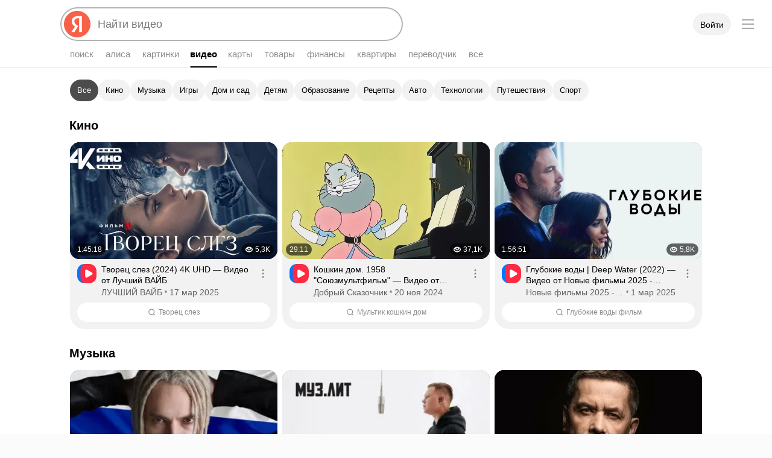

--- FILE ---
content_type: application/javascript
request_url: https://yastatic.net/s3/fiji-static/_/chunks/2553.97a41d8e7675c7fd25df.js
body_size: -69
content:
"use strict";(self.__LOADABLE_LOADED_CHUNKS__=self.__LOADABLE_LOADED_CHUNKS__||[]).push([[2553],{32553:(_,e,s)=>{s.d(e,{v:()=>E});var A=s(22538),D=s(55561),L=s(97104),t=(0,D.withBemMod)((0,L.g)(),{theme:"normal"}),E=(0,A.QY)({desktop:t})}}]);

--- FILE ---
content_type: application/javascript
request_url: https://yastatic.net/s3/fiji-static/_/chunks/4336.35a082fbe564bf5a6cc5.js
body_size: -23
content:
"use strict";(self.__LOADABLE_LOADED_CHUNKS__=self.__LOADABLE_LOADED_CHUNKS__||[]).push([[4336],{64336:(c,t,e)=>{e.r(t);var o=e(49541),_=e(86251);setTimeout((function(){var c=document.body;c.classList.contains(o.FB)&&(0,_.R)(c,document),document.querySelectorAll(".".concat(o.L3,",.").concat(o.FB)).forEach((function(t){t!==c&&(0,_.R)(t)}))}),1e3)}}]);

--- FILE ---
content_type: image/svg+xml
request_url: https://yastatic.net/s3/fiji-static/_/fc6276d9d54fd5e02822.svg
body_size: -139
content:
<svg xmlns="http://www.w3.org/2000/svg" width="16" height="16"><circle cx="2.5" cy="8" r="1.5"/><circle cx="8" cy="8" r="1.5"/><circle cx="13.5" cy="8" r="1.5"/></svg>

--- FILE ---
content_type: application/javascript
request_url: https://yastatic.net/s3/fiji-static/_/runtime.4128e958566c431b9172.js
body_size: 2603
content:
(()=>{"use strict";var e,c,a,d={},f={};function b(e){var c=f[e];if(void 0!==c)return c.exports;var a=f[e]={id:e,loaded:!1,exports:{}};return d[e].call(a.exports,a,a.exports,b),a.loaded=!0,a.exports}b.m=d,e=[],b.O=(c,a,d,f)=>{if(!a){var t=1/0;for(i=0;i<e.length;i++){a=e[i][0],d=e[i][1],f=e[i][2];for(var r=!0,n=0;n<a.length;n++)(!1&f||t>=f)&&Object.keys(b.O).every((e=>b.O[e](a[n])))?a.splice(n--,1):(r=!1,f<t&&(t=f));if(r){e.splice(i--,1);var o=d();void 0!==o&&(c=o)}}return c}f=f||0;for(var i=e.length;i>0&&e[i-1][2]>f;i--)e[i]=e[i-1];e[i]=[a,d,f]},b.n=e=>{var c=e&&e.__esModule?()=>e.default:()=>e;return b.d(c,{a:c}),c},b.d=(e,c)=>{for(var a in c)b.o(c,a)&&!b.o(e,a)&&Object.defineProperty(e,a,{enumerable:!0,get:c[a]})},b.f={},b.e=e=>Promise.all(Object.keys(b.f).reduce(((c,a)=>(b.f[a](e,c),c)),[])),b.u=e=>"chunks/"+e+"."+{192:"3c3607527c2239ef6912",218:"515ed237594f9f258aff",657:"612051249b4b87dede87",862:"c52bff8993c5dba6abe9",1153:"41ca0b3cb856cc866937",1258:"c1663c438481592eba9b",1302:"23eb98f28a2d7a2f1429",1420:"cae199bcdb7940116843",1533:"d0100a84203b61c11578",1726:"bd35bff1697f2ca2bf30",1850:"ce5c321c63d0b458b505",1997:"4eda150ea4a9116a4dfa",2171:"0937657287d9ebb17249",2261:"5b815b4a86f5e665bde9",2419:"16f8c19d6269409dd122",2524:"5d1f565c77a4d4d79235",2553:"97a41d8e7675c7fd25df",2643:"2bc13163f1dd2d9f13b5",2662:"b4bd0cb51264ac0393cf",2748:"ebf7c69541d0522b0add",2814:"0b5e8d99e4c32a64735b",2878:"1d58bef8351e209d7cc7",2887:"1dcd28322ceef58e9d5e",2888:"c864855cd401c57dc4a7",3156:"ac4bb58a49fa7ebcc6cd",3210:"f2089e9266dbcab369ac",3212:"f7c623cc83b429cbe4c5",3443:"8ae3b85ced07bc1aa7e3",3684:"8d4403b20060c019c691",3888:"ce59d646f9e13ad3bbff",4336:"35a082fbe564bf5a6cc5",4377:"a0e9cb8b8064e68b5b0e",4437:"d854ff292b91ec8fc153",4442:"d560d84e22b115f75f35",4651:"4ba2e0a15c1f647e3ee0",4764:"dc1cb728aff88e211522",4800:"7c11ac6177ddd6dca00d",4895:"13532ce7040bdd4d036b",5128:"215ca7394c49566546c1",5421:"bd0db0cc4c56872bc3c4",5541:"c912f80643b1c1203ba7",5865:"7560c2e6aca5a3ab958f",5914:"7618dbfd97a344d2b08d",6222:"91d6ae982e2d09fb23f1",6251:"572a252b50320a11247d",6366:"011f76222a7375bfeff6",6558:"dc3d548fa0fbc913b819",6603:"da6569806c1c1158a56f",6757:"8a41e605d1e2e67b5c5e",6902:"f9da04a1d2ee9886a465",6919:"cfbe7c4c0fe796d34d5b",6985:"c7653cae83efe22b4992",7187:"b3e3a39d9f8c6b8d4ef4",7266:"82b1e42fbaf9854dc7b6",7284:"8bef96dda7c7a13011f9",7330:"eef7f09b938c974bed89",7449:"b8fca0a2c64cc1ed4357",7519:"2409e033834026d88ef3",7557:"3c9731c09187e733ef2b",7622:"80bec028334a8a1aea06",7660:"13137503beed6c19c516",7920:"f25df634b867a2e4ee00",8665:"71820e0583945f64225e",8677:"869ebf202511580620a1",9042:"41e063d7ba315762a230",9176:"f0b6c96124f8bd35d90d",9344:"a9629ca46fc4fdcf5d89",9456:"900e1d16fbd2b9b29e70",9602:"c337c92a25688fbf961b",9817:"548e8b3c8e47123b30b1"}[e]+".js",b.miniCssF=e=>"chunks/"+e+"."+{192:"3c3607527c2239ef6912",218:"515ed237594f9f258aff",862:"c52bff8993c5dba6abe9",1153:"41ca0b3cb856cc866937",1258:"c1663c438481592eba9b",1420:"cae199bcdb7940116843",1533:"d0100a84203b61c11578",1726:"bd35bff1697f2ca2bf30",1850:"ce5c321c63d0b458b505",2171:"0937657287d9ebb17249",2524:"5d1f565c77a4d4d79235",2553:"97a41d8e7675c7fd25df",2662:"b4bd0cb51264ac0393cf",2887:"1dcd28322ceef58e9d5e",2888:"c864855cd401c57dc4a7",3156:"ac4bb58a49fa7ebcc6cd",3210:"f2089e9266dbcab369ac",3212:"f7c623cc83b429cbe4c5",3443:"8ae3b85ced07bc1aa7e3",3888:"ce59d646f9e13ad3bbff",4437:"d854ff292b91ec8fc153",4651:"4ba2e0a15c1f647e3ee0",4764:"dc1cb728aff88e211522",4800:"7c11ac6177ddd6dca00d",5128:"215ca7394c49566546c1",5541:"c912f80643b1c1203ba7",5865:"7560c2e6aca5a3ab958f",6222:"91d6ae982e2d09fb23f1",6558:"dc3d548fa0fbc913b819",6603:"da6569806c1c1158a56f",6902:"f9da04a1d2ee9886a465",6919:"cfbe7c4c0fe796d34d5b",6985:"c7653cae83efe22b4992",7187:"b3e3a39d9f8c6b8d4ef4",7266:"82b1e42fbaf9854dc7b6",7284:"8bef96dda7c7a13011f9",7330:"eef7f09b938c974bed89",7519:"2409e033834026d88ef3",7557:"3c9731c09187e733ef2b",7622:"80bec028334a8a1aea06",7660:"13137503beed6c19c516",7920:"f25df634b867a2e4ee00",9456:"900e1d16fbd2b9b29e70",9602:"c337c92a25688fbf961b",9817:"548e8b3c8e47123b30b1"}[e]+".css",b.g=function(){if("object"==typeof globalThis)return globalThis;try{return this||new Function("return this")()}catch(e){if("object"==typeof window)return window}}(),b.o=(e,c)=>Object.prototype.hasOwnProperty.call(e,c),c={},a="fiji:",b.l=(e,d,f,t)=>{if(c[e])c[e].push(d);else{var r,n;if(void 0!==f)for(var o=document.getElementsByTagName("script"),i=0;i<o.length;i++){var l=o[i];if(l.getAttribute("src")==e||l.getAttribute("data-webpack")==a+f){r=l;break}}r||(n=!0,(r=document.createElement("script")).charset="utf-8",r.timeout=120,b.nc&&r.setAttribute("nonce",b.nc),r.setAttribute("data-webpack",a+f),r.src=e),c[e]=[d];var s=(a,d)=>{r.onerror=r.onload=null,clearTimeout(u);var f=c[e];if(delete c[e],r.parentNode&&r.parentNode.removeChild(r),f&&f.forEach((e=>e(d))),a)return a(d)},u=setTimeout(s.bind(null,void 0,{type:"timeout",target:r}),12e4);r.onerror=s.bind(null,r.onerror),r.onload=s.bind(null,r.onload),n&&document.head.appendChild(r)}},b.r=e=>{"undefined"!=typeof Symbol&&Symbol.toStringTag&&Object.defineProperty(e,Symbol.toStringTag,{value:"Module"}),Object.defineProperty(e,"__esModule",{value:!0})},b.nmd=e=>(e.paths=[],e.children||(e.children=[]),e),b.p="https://yastatic.net/s3/fiji-static/_/",(()=>{if("undefined"!=typeof document){var e=e=>new Promise(((c,a)=>{var d=b.miniCssF(e),f=b.p+d;if(((e,c)=>{for(var a=document.getElementsByTagName("link"),d=0;d<a.length;d++){var f=(t=a[d]).getAttribute("data-href")||t.getAttribute("href");if("stylesheet"===t.rel&&(f===e||f===c))return t}var b=document.getElementsByTagName("style");for(d=0;d<b.length;d++){var t;if((f=(t=b[d]).getAttribute("data-href"))===e||f===c)return t}})(d,f))return c();((e,c,a,d,f)=>{var t=document.createElement("link");t.rel="stylesheet",t.type="text/css",b.nc&&(t.nonce=b.nc),t.onerror=t.onload=a=>{if(t.onerror=t.onload=null,"load"===a.type)d();else{var b=a&&a.type,r=a&&a.target&&a.target.href||c,n=new Error("Loading CSS chunk "+e+" failed.\n("+b+": "+r+")");n.name="ChunkLoadError",n.code="CSS_CHUNK_LOAD_FAILED",n.type=b,n.request=r,t.parentNode&&t.parentNode.removeChild(t),f(n)}},t.href=c,a?a.parentNode.insertBefore(t,a.nextSibling):document.head.appendChild(t)})(e,f,null,c,a)})),c={9121:0};b.f.miniCss=(a,d)=>{c[a]?d.push(c[a]):0!==c[a]&&{192:1,218:1,862:1,1153:1,1258:1,1420:1,1533:1,1726:1,1850:1,2171:1,2524:1,2553:1,2662:1,2887:1,2888:1,3156:1,3210:1,3212:1,3443:1,3888:1,4437:1,4651:1,4764:1,4800:1,5128:1,5541:1,5865:1,6222:1,6558:1,6603:1,6902:1,6919:1,6985:1,7187:1,7266:1,7284:1,7330:1,7519:1,7557:1,7622:1,7660:1,7920:1,9456:1,9602:1,9817:1}[a]&&d.push(c[a]=e(a).then((()=>{c[a]=0}),(e=>{throw delete c[a],e})))}}})(),(()=>{var e={9121:0};b.f.j=(c,a)=>{var d=b.o(e,c)?e[c]:void 0;if(0!==d)if(d)a.push(d[2]);else if(9121!=c){var f=new Promise(((a,f)=>d=e[c]=[a,f]));a.push(d[2]=f);var t=b.p+b.u(c),r=new Error;b.l(t,(a=>{if(b.o(e,c)&&(0!==(d=e[c])&&(e[c]=void 0),d)){var f=a&&("load"===a.type?"missing":a.type),t=a&&a.target&&a.target.src;r.message="Loading chunk "+c+" failed.\n("+f+": "+t+")",r.name="ChunkLoadError",r.type=f,r.request=t,d[1](r)}}),"chunk-"+c,c)}else e[c]=0},b.O.j=c=>0===e[c];var c=(c,a)=>{var d,f,t=a[0],r=a[1],n=a[2],o=0;if(t.some((c=>0!==e[c]))){for(d in r)b.o(r,d)&&(b.m[d]=r[d]);if(n)var i=n(b)}for(c&&c(a);o<t.length;o++)f=t[o],b.o(e,f)&&e[f]&&e[f][0](),e[f]=0;return b.O(i)},a=self.__LOADABLE_LOADED_CHUNKS__=self.__LOADABLE_LOADED_CHUNKS__||[];a.forEach(c.bind(null,0)),a.push=c.bind(null,a.push.bind(a))})()})();

--- FILE ---
content_type: application/javascript
request_url: https://yastatic.net/s3/fiji-static/_/Video@desktop.91cdb56e47b1fc4b4bca.ru.js
body_size: 175170
content:
(self.__LOADABLE_LOADED_CHUNKS__=self.__LOADABLE_LOADED_CHUNKS__||[]).push([[2646],{92631:()=>{},67765:(e,t)=>{"use strict";function n(e){function t(t,o,i,a){var s=o?n+t+e.e+o:n+t,u=s;if(i){var c=" "+u+e.m;for(var l in i)if(i.hasOwnProperty(l)){var d=i[l];!0===d?u+=c+l:d&&(u+=c+l+r+d)}}if(void 0!==a)for(var f=0,p=(a=Array.isArray(a)?a:[a]).length;f<p;f++){var v=a[f];if(v&&"string"==typeof v.valueOf())for(var h=v.valueOf().split(" "),y=0;y<h.length;y++){var m=h[y];m!==s&&(u+=" "+m)}}return u}var n=e.n||"",r=e.v||e.m;return function(e,n){return function(r,o,i){return"string"==typeof r?"string"==typeof o||Array.isArray(o)?t(e,r,void 0,o):t(e,r,o,i):t(e,n,r,o)}}}Object.defineProperty(t,"__esModule",{value:!0});var r=n({e:"-",m:"_"});t.cn=r,t.withNaming=n},18864:(e,t,n)=>{"use strict";e.exports=n(67765)},41958:(e,t)=>{"use strict";Object.defineProperty(t,"__esModule",{value:!0}),t.classnames=function(){for(var e=[],t=0;t<arguments.length;t++)e[t]=arguments[t];for(var n="",r=new Set,o=0,i=e.join(" ").split(" ");o<i.length;o++){var a=i[o];""===a||r.has(a)||(r.add(a),n.length>0&&(n+=" "),n+=a)}return n}},44422:(e,t,n)=>{"use strict";e.exports=n(41958)},4472:(e,t,n)=>{"use strict";function r(e,t,n){var r,o,i,c=function(c){var l,d;return r=r||s.cn(e),o=o||r(),a.forwardRef((function(e,s){var f=(i=i||Object.keys(t)).every((function(n){var r=t[n],o=e[n];return r===o||"*"===r&&Boolean(o)})),p=Object.assign({},e,{ref:s});if(f){var v=i.reduce((function(e,n){return"*"!==t[n]&&(e[n]=t[n]),e}),{});return d=d||r(v),p.className=u.classnames(d,e.className).replace("".concat(o," "),""),"function"==typeof n?void 0===l&&(l=n(c)):l=c,a.createElement(l,p)}return a.createElement(c,p)}))},l=n||{},d=l.__passToProps,f=void 0===d||d,p=l.__simple,v=void 0!==p&&p,h=Object.keys(t),y=h[0],m=t[h[0]];return(c.__isSimple=!n&&1===h.length||v)&&(c.__blockName=e,c.__mod=y,c.__value=m,c.__passToProps=f),c}function o(e){for(var t={},n={},r=s.cn(e[0].__blockName),o=0,i=e;o<i.length;o++){var u=i[o],l=u.__mod,d=u.__value,f=u.__passToProps;t[l]=t[l]||[],n[l]=n[l]||[],t[l].push(d),n[l].push(f)}var p=Object.keys(t);return function(e){return function(o){for(var i={},s=c({},o),u=0,l=p;u<l.length;u++){var d=l[u],f=t[d],v=o[d],h=f.indexOf(v);-1===h&&!0===f[0]&&!1===v&&(h=0),-1!==h?(i[d]=v,n[d][h]||delete s[d]):s.hasOwnProperty(d)&&void 0===v&&delete s[d]}return s.className=r(i,[o.className]),a.createElement(e,s)}}}function i(){for(var e=[],t=[],n=0,r=[].slice.call(arguments);n<r.length;n++){var i=r[n];i.__isSimple?e.push(i):t.push(i)}return(e.length?function(e,t,n){for(var r,o=0,i=t.length;o<i;o++)!r&&o in t||(r||(r=[].slice.call(t,0,o)),r[o]=t[o]);return e.concat(r||[].slice.call(t))}([o(e)],t):t).reduce((function(e,t){return function(){return e(t.apply(0,arguments))}}),(function(e){return e}))}var a=n(41594),s=n(18864),u=n(44422),c=function(){return(c=Object.assign||function(e){for(var t,n=1,r=arguments.length;n<r;n++)for(var o in t=arguments[n])({}).hasOwnProperty.call(t,o)&&(e[o]=t[o]);return e}).apply(this,arguments)};t.compose=i,t.composeU=function(){for(var e=[],t=0;t<arguments.length;t++)e[t]=arguments[t];return i.apply(void 0,e)},t.createClassNameModifier=function(e,t){return r(e,t,{__passToProps:!1,__simple:!0})},t.withBemMod=r},55561:(e,t,n)=>{"use strict";e.exports=n(4472)},4569:(e,t,n)=>{"use strict";n.d(t,{Ay:()=>N,ai:()=>k});var r=n(41594),o=n.n(r),i=n(64032),a=n(95265);function s(e){if(void 0===e)throw new ReferenceError("this hasn't been initialised - super() hasn't been called");return e}var u=n(20519),c=n(78909),l=n(31035),d=n.n(l);function f(e,t){if(!e){var n=new Error("loadable: "+t);throw n.framesToPop=1,n.name="Invariant Violation",n}}function p(e){console.warn("loadable: "+e)}var v=o().createContext(),h="__LOADABLE_REQUIRED_CHUNKS__";function y(e){return""+e+h}var m={initialChunks:{}},g="PENDING",b="REJECTED";var w=function(e){return e};function O(e){var t=e.defaultResolveComponent,n=void 0===t?w:t,r=e.render,l=e.onLoad;function p(e,t){void 0===t&&(t={});var p=function(e){return"function"==typeof e?{requireAsync:e,resolve:function(){},chunkName:function(){}}:e}(e),h={};function y(e){return t.cacheKey?t.cacheKey(e):p.resolve?p.resolve(e):"static"}function w(e,r,o){var i=t.resolveComponent?t.resolveComponent(e,r):n(e);if(t.resolveComponent&&!(0,c.isValidElementType)(i))throw new Error("resolveComponent returned something that is not a React component!");return d()(o,i,{preload:!0}),i}var O,x,S=function(e){var t=y(e),n=h[t];return n&&n.status!==b||((n=p.requireAsync(e)).status=g,h[t]=n,n.then((function(){n.status="RESOLVED"}),(function(t){console.error("loadable-components: failed to asynchronously load component",{fileName:p.resolve(e),chunkName:p.chunkName(e),error:t?t.message:t}),n.status=b}))),n},E=function(e){function n(n){var r;return(r=e.call(this,n)||this).state={result:null,error:null,loading:!0,cacheKey:y(n)},f(!n.__chunkExtractor||p.requireSync,"SSR requires `@loadable/babel-plugin`, please install it"),n.__chunkExtractor?(!1===t.ssr||(p.requireAsync(n).catch((function(){return null})),r.loadSync(),n.__chunkExtractor.addChunk(p.chunkName(n))),s(r)):(!1!==t.ssr&&(p.isReady&&p.isReady(n)||p.chunkName&&m.initialChunks[p.chunkName(n)])&&r.loadSync(),r)}(0,u.A)(n,e),n.getDerivedStateFromProps=function(e,t){var n=y(e);return(0,a.A)({},t,{cacheKey:n,loading:t.loading||t.cacheKey!==n})};var o=n.prototype;return o.componentDidMount=function(){this.mounted=!0;var e=this.getCache();e&&e.status===b&&this.setCache(),this.state.loading&&this.loadAsync()},o.componentDidUpdate=function(e,t){t.cacheKey!==this.state.cacheKey&&this.loadAsync()},o.componentWillUnmount=function(){this.mounted=!1},o.safeSetState=function(e,t){this.mounted&&this.setState(e,t)},o.getCacheKey=function(){return y(this.props)},o.getCache=function(){return h[this.getCacheKey()]},o.setCache=function(e){void 0===e&&(e=void 0),h[this.getCacheKey()]=e},o.triggerOnLoad=function(){var e=this;l&&setTimeout((function(){l(e.state.result,e.props)}))},o.loadSync=function(){if(this.state.loading)try{var e=w(p.requireSync(this.props),this.props,A);this.state.result=e,this.state.loading=!1}catch(t){console.error("loadable-components: failed to synchronously load component, which expected to be available",{fileName:p.resolve(this.props),chunkName:p.chunkName(this.props),error:t?t.message:t}),this.state.error=t}},o.loadAsync=function(){var e=this,t=this.resolveAsync();return t.then((function(t){var n=w(t,e.props,A);e.safeSetState({result:n,loading:!1},(function(){return e.triggerOnLoad()}))})).catch((function(t){return e.safeSetState({error:t,loading:!1})})),t},o.resolveAsync=function(){var e=this.props,t=(e.__chunkExtractor,e.forwardedRef,(0,i.A)(e,["__chunkExtractor","forwardedRef"]));return S(t)},o.render=function(){var e=this.props,n=e.forwardedRef,o=e.fallback,s=(e.__chunkExtractor,(0,i.A)(e,["forwardedRef","fallback","__chunkExtractor"])),u=this.state,c=u.error,l=u.loading,d=u.result;if(t.suspense&&(this.getCache()||this.loadAsync()).status===g)throw this.loadAsync();if(c)throw c;var f=o||t.fallback||null;return l?f:r({fallback:f,result:d,options:t,props:(0,a.A)({},s,{ref:n})})},n}(o().Component),_=(x=function(e){return o().createElement(v.Consumer,null,(function(t){return o().createElement(O,Object.assign({__chunkExtractor:t},e))}))},(O=E).displayName&&(x.displayName=O.displayName+"WithChunkExtractor"),x),A=o().forwardRef((function(e,t){return o().createElement(_,Object.assign({forwardedRef:t},e))}));return A.displayName="Loadable",A.preload=function(e){A.load(e)},A.load=function(e){return S(e)},A}return{loadable:p,lazy:function(e,t){return p(e,(0,a.A)({},t,{suspense:!0}))}}}var x=O({defaultResolveComponent:function(e){return e.__esModule?e.default:e.default||e},render:function(e){var t=e.result,n=e.props;return o().createElement(t,n)}}),S=x.loadable,E=x.lazy,_=O({onLoad:function(e,t){e&&t.forwardedRef&&("function"==typeof t.forwardedRef?t.forwardedRef(e):t.forwardedRef.current=e)},render:function(e){var t=e.result,n=e.props;return n.children?n.children(t):null}}),A=_.loadable,C=_.lazy,j="undefined"!=typeof window;function k(e,t){void 0===e&&(e=function(){});var n=void 0===t?{}:t,r=n.namespace,o=void 0===r?"":r,i=n.chunkLoadingGlobal,a=void 0===i?"__LOADABLE_LOADED_CHUNKS__":i;if(!j)return p("`loadableReady()` must be called in browser only"),e(),Promise.resolve();var s=null;if(j){var u=y(o),c=document.getElementById(u);if(c){s=JSON.parse(c.textContent);var l=document.getElementById(u+"_ext");if(!l)throw new Error("loadable-component: @loadable/server does not match @loadable/component");JSON.parse(l.textContent).namedChunks.forEach((function(e){m.initialChunks[e]=!0}))}}if(!s)return p("`loadableReady()` requires state, please use `getScriptTags` or `getScriptElements` server-side"),e(),Promise.resolve();var d=!1;return new Promise((function(e){window[a]=window[a]||[];var t=window[a],n=t.push.bind(t);function r(){s.every((function(e){return t.some((function(t){return t[0].indexOf(e)>-1}))}))&&(d||(d=!0,e()))}t.push=function(){n.apply(void 0,arguments),r()},r()})).then(e)}var P=S;P.lib=A,E.lib=C;var N=P},30746:(e,t,n)=>{"use strict";n.d(t,{A:()=>o});var r=n(27617);function o(e,t){var n=t.getRootNode&&t.getRootNode();if(e.contains(t))return!0;if(n&&(0,r.Ng)(n)){var o=t;do{if(o&&e.isSameNode(o))return!0;o=o.parentNode||o.host}while(o)}return!1}},14790:(e,t,n)=>{"use strict";function r(e){var t=e.getBoundingClientRect();return{width:t.width,height:t.height,top:t.top,right:t.right,bottom:t.bottom,left:t.left,x:t.left,y:t.top}}n.d(t,{A:()=>r})},98419:(e,t,n)=>{"use strict";n.d(t,{A:()=>o});var r=n(93855);function o(e){return(0,r.A)(e).getComputedStyle(e)}},2396:(e,t,n)=>{"use strict";n.d(t,{A:()=>o});var r=n(27617);function o(e){return(((0,r.vq)(e)?e.ownerDocument:e.document)||window.document).documentElement}},36800:(e,t,n)=>{"use strict";function r(e){return e?(e.nodeName||"").toLowerCase():null}n.d(t,{A:()=>r})},77783:(e,t,n)=>{"use strict";n.d(t,{A:()=>d});var r=n(93855),o=n(36800),i=n(98419),a=n(27617);function s(e){return["table","td","th"].indexOf((0,o.A)(e))>=0}var u=n(41359),c=n(2396);function l(e){if(!(0,a.sb)(e)||"fixed"===(0,i.A)(e).position)return null;var t=e.offsetParent;if(t){var n=(0,c.A)(t);if("body"===(0,o.A)(t)&&"static"===(0,i.A)(t).position&&"static"!==(0,i.A)(n).position)return n}return t}function d(e){for(var t=(0,r.A)(e),n=l(e);n&&s(n)&&"static"===(0,i.A)(n).position;)n=l(n);return n&&"body"===(0,o.A)(n)&&"static"===(0,i.A)(n).position?t:n||function(e){for(var t=(0,u.A)(e);(0,a.sb)(t)&&["html","body"].indexOf((0,o.A)(t))<0;){var n=(0,i.A)(t);if("none"!==n.transform||"none"!==n.perspective||n.willChange&&"auto"!==n.willChange)return t;t=t.parentNode}return null}(e)||t}},41359:(e,t,n)=>{"use strict";n.d(t,{A:()=>i});var r=n(36800),o=n(2396);function i(e){return"html"===(0,r.A)(e)?e:e.assignedSlot||e.parentNode||e.host||(0,o.A)(e)}},93855:(e,t,n)=>{"use strict";function r(e){if("[object Window]"!==e.toString()){var t=e.ownerDocument;return t&&t.defaultView||window}return e}n.d(t,{A:()=>r})},53202:(e,t,n)=>{"use strict";n.d(t,{A:()=>o});var r=n(93855);function o(e){var t=(0,r.A)(e);return{scrollLeft:t.pageXOffset,scrollTop:t.pageYOffset}}},19165:(e,t,n)=>{"use strict";n.d(t,{A:()=>a});var r=n(14790),o=n(2396),i=n(53202);function a(e){return(0,r.A)((0,o.A)(e)).left+(0,i.A)(e).scrollLeft}},27617:(e,t,n)=>{"use strict";n.d(t,{Ng:()=>a,sb:()=>i,vq:()=>o});var r=n(93855);function o(e){return e instanceof(0,r.A)(e).Element||e instanceof Element}function i(e){return e instanceof(0,r.A)(e).HTMLElement||e instanceof HTMLElement}function a(e){return e instanceof(0,r.A)(e).ShadowRoot||e instanceof ShadowRoot}},5882:(e,t,n)=>{"use strict";n.d(t,{A:()=>o});var r=n(98419);function o(e){var t=(0,r.A)(e),n=t.overflow,o=t.overflowX,i=t.overflowY;return/auto|scroll|overlay|hidden/.test(n+i+o)}},98607:(e,t,n)=>{"use strict";n.d(t,{A:()=>c});var r=n(41359),o=n(5882),i=n(36800),a=n(27617);function s(e){return["html","body","#document"].indexOf((0,i.A)(e))>=0?e.ownerDocument.body:(0,a.sb)(e)&&(0,o.A)(e)?e:s((0,r.A)(e))}var u=n(93855);function c(e,t){void 0===t&&(t=[]);var n=s(e),a="body"===(0,i.A)(n),l=(0,u.A)(n),d=a?[l].concat(l.visualViewport||[],(0,o.A)(n)?n:[]):n,f=t.concat(d);return a?f:f.concat(c((0,r.A)(d)))}},73698:(e,t,n)=>{"use strict";n.d(t,{DD:()=>y,GM:()=>m,Mn:()=>r,OM:()=>u,Ol:()=>h,R9:()=>f,WY:()=>d,_N:()=>l,ir:()=>v,kb:()=>a,ni:()=>c,pG:()=>i,qZ:()=>s,sQ:()=>o,xf:()=>p});var r="top",o="bottom",i="right",a="left",s="auto",u=[r,o,i,a],c="start",l="end",d="clippingParents",f="viewport",p="popper",v="reference",h=u.reduce((function(e,t){return e.concat([t+"-"+c,t+"-"+l])}),[]),y=[].concat(u,[s]).reduce((function(e,t){return e.concat([t,t+"-"+c,t+"-"+l])}),[]),m=["beforeRead","read","afterRead","beforeMain","main","afterMain","beforeWrite","write","afterWrite"]},85051:(e,t,n)=>{"use strict";n.d(t,{A:()=>s});var r=n(73788),o=n(20001),i=n(10539),a=n(73698);function s(e){var t,n=e.reference,s=e.element,u=e.placement,c=u?(0,r.A)(u):null,l=u?(0,o.A)(u):null,d=n.x+n.width/2-s.width/2,f=n.y+n.height/2-s.height/2;switch(c){case a.Mn:t={x:d,y:n.y-s.height};break;case a.sQ:t={x:d,y:n.y+n.height};break;case a.pG:t={x:n.x+n.width,y:f};break;case a.kb:t={x:n.x-s.width,y:f};break;default:t={x:n.x,y:n.y}}var p=c?(0,i.A)(c):null;if(null!=p){var v="y"===p?"height":"width";switch(l){case a.ni:t[p]=Math.floor(t[p])-Math.floor(n[v]/2-s[v]/2);break;case a._N:t[p]=Math.floor(t[p])+Math.ceil(n[v]/2-s[v]/2)}}return t}},3521:(e,t,n)=>{"use strict";n.d(t,{A:()=>x});var r=n(14790),o=n(73698),i=n(93855),a=n(2396),s=n(19165);var u=n(98419),c=n(53202);var l=n(98607),d=n(77783),f=n(27617),p=n(41359),v=n(30746),h=n(36800);function y(e){return Object.assign(Object.assign({},e),{},{left:e.x,top:e.y,right:e.x+e.width,bottom:e.y+e.height})}function m(e,t){return t===o.R9?y(function(e){var t=(0,i.A)(e),n=(0,a.A)(e),r=t.visualViewport,o=n.clientWidth,u=n.clientHeight,c=0,l=0;return r&&(o=r.width,u=r.height,/^((?!chrome|android).)*safari/i.test(navigator.userAgent)||(c=r.offsetLeft,l=r.offsetTop)),{width:o,height:u,x:c+(0,s.A)(e),y:l}}(e)):(0,f.sb)(t)?function(e){var t=(0,r.A)(e);return t.top=t.top+e.clientTop,t.left=t.left+e.clientLeft,t.bottom=t.top+e.clientHeight,t.right=t.left+e.clientWidth,t.width=e.clientWidth,t.height=e.clientHeight,t.x=t.left,t.y=t.top,t}(t):y(function(e){var t=(0,a.A)(e),n=(0,c.A)(e),r=e.ownerDocument.body,o=Math.max(t.scrollWidth,t.clientWidth,r?r.scrollWidth:0,r?r.clientWidth:0),i=Math.max(t.scrollHeight,t.clientHeight,r?r.scrollHeight:0,r?r.clientHeight:0),l=-n.scrollLeft+(0,s.A)(e),d=-n.scrollTop;return"rtl"===(0,u.A)(r||t).direction&&(l+=Math.max(t.clientWidth,r?r.clientWidth:0)-o),{width:o,height:i,x:l,y:d}}((0,a.A)(e)))}function g(e,t,n){var r="clippingParents"===t?function(e){var t=(0,l.A)((0,p.A)(e)),n=["absolute","fixed"].indexOf((0,u.A)(e).position)>=0&&(0,f.sb)(e)?(0,d.A)(e):e;return(0,f.vq)(n)?t.filter((function(e){return(0,f.vq)(e)&&(0,v.A)(e,n)&&"body"!==(0,h.A)(e)})):[]}(e):[].concat(t),o=[].concat(r,[n]),i=o[0],a=o.reduce((function(t,n){var r=m(e,n);return t.top=Math.max(r.top,t.top),t.right=Math.min(r.right,t.right),t.bottom=Math.min(r.bottom,t.bottom),t.left=Math.max(r.left,t.left),t}),m(e,i));return a.width=a.right-a.left,a.height=a.bottom-a.top,a.x=a.left,a.y=a.top,a}var b=n(85051),w=n(24266),O=n(1723);function x(e,t){void 0===t&&(t={});var n=t,i=n.placement,s=void 0===i?e.placement:i,u=n.boundary,c=void 0===u?o.WY:u,l=n.rootBoundary,d=void 0===l?o.R9:l,p=n.elementContext,v=void 0===p?o.xf:p,h=n.altBoundary,m=void 0!==h&&h,x=n.padding,S=void 0===x?0:x,E=(0,w.A)("number"!=typeof S?S:(0,O.A)(S,o.OM)),_=v===o.xf?o.ir:o.xf,A=e.elements.reference,C=e.rects.popper,j=e.elements[m?_:v],k=g((0,f.vq)(j)?j:j.contextElement||(0,a.A)(e.elements.popper),c,d),P=(0,r.A)(A),N=(0,b.A)({reference:P,element:C,strategy:"absolute",placement:s}),R=y(Object.assign(Object.assign({},C),N)),I=v===o.xf?R:P,T={top:k.top-I.top+E.top,bottom:I.bottom-k.bottom+E.bottom,left:k.left-I.left+E.left,right:I.right-k.right+E.right},M=e.modifiersData.offset;if(v===o.xf&&M){var D=M[s];Object.keys(T).forEach((function(e){var t=[o.pG,o.sQ].indexOf(e)>=0?1:-1,n=[o.Mn,o.sQ].indexOf(e)>=0?"y":"x";T[e]+=D[n]*t}))}return T}},1723:(e,t,n)=>{"use strict";function r(e,t){return t.reduce((function(t,n){return t[n]=e,t}),{})}n.d(t,{A:()=>r})},73788:(e,t,n)=>{"use strict";function r(e){return e.split("-")[0]}n.d(t,{A:()=>r})},24360:(e,t,n)=>{"use strict";function r(){return{top:0,right:0,bottom:0,left:0}}n.d(t,{A:()=>r})},10539:(e,t,n)=>{"use strict";function r(e){return["top","bottom"].indexOf(e)>=0?"x":"y"}n.d(t,{A:()=>r})},20001:(e,t,n)=>{"use strict";function r(e){return e.split("-")[1]}n.d(t,{A:()=>r})},24266:(e,t,n)=>{"use strict";n.d(t,{A:()=>o});var r=n(24360);function o(e){return Object.assign(Object.assign({},(0,r.A)()),e)}},67088:(e,t,n)=>{"use strict";function r(e){for(var t=arguments.length,n=Array(t>1?t-1:0),r=1;r<t;r++)n[r-1]=arguments[r];throw Error("[Immer] minified error nr: "+e+(n.length?" "+n.map((function(e){return"'"+e+"'"})).join(","):"")+". Find the full error at: https://bit.ly/3cXEKWf")}function o(e){return!!e&&!!e[W]}function i(e){var t;return!!e&&(function(e){if(!e||"object"!=typeof e)return!1;var t=Object.getPrototypeOf(e);if(null===t)return!0;var n=Object.hasOwnProperty.call(t,"constructor")&&t.constructor;return n===Object||"function"==typeof n&&Function.toString.call(n)===K}(e)||Array.isArray(e)||!!e[G]||!!(null===(t=e.constructor)||void 0===t?void 0:t[G])||f(e)||p(e))}function a(e,t,n){void 0===n&&(n=!1),0===s(e)?(n?Object.keys:Q)(e).forEach((function(r){n&&"symbol"==typeof r||t(r,e[r],e)})):e.forEach((function(n,r){return t(r,n,e)}))}function s(e){var t=e[W];return t?t.i>3?t.i-4:t.i:Array.isArray(e)?1:f(e)?2:p(e)?3:0}function u(e,t){return 2===s(e)?e.has(t):Object.prototype.hasOwnProperty.call(e,t)}function c(e,t){return 2===s(e)?e.get(t):e[t]}function l(e,t,n){var r=s(e);2===r?e.set(t,n):3===r?e.add(n):e[t]=n}function d(e,t){return e===t?0!==e||1/e==1/t:e!=e&&t!=t}function f(e){return H&&e instanceof Map}function p(e){return q&&e instanceof Set}function v(e){return e.o||e.t}function h(e){if(Array.isArray(e))return Array.prototype.slice.call(e);var t=$(e);delete t[W];for(var n=Q(t),r=0;r<n.length;r++){var o=n[r],i=t[o];!1===i.writable&&(i.writable=!0,i.configurable=!0),(i.get||i.set)&&(t[o]={configurable:!0,writable:!0,enumerable:i.enumerable,value:e[o]})}return Object.create(Object.getPrototypeOf(e),t)}function y(e,t){return void 0===t&&(t=!1),g(e)||o(e)||!i(e)||(s(e)>1&&(e.set=e.add=e.clear=e.delete=m),Object.freeze(e),t&&a(e,(function(e,t){return y(t,!0)}),!0)),e}function m(){r(2)}function g(e){return null==e||"object"!=typeof e||Object.isFrozen(e)}function b(e){var t=J[e];return t||r(18,e),t}function w(e,t){J[e]||(J[e]=t)}function O(){return U}function x(e,t){t&&(b("Patches"),e.u=[],e.s=[],e.v=t)}function S(e){E(e),e.p.forEach(A),e.p=null}function E(e){e===U&&(U=e.l)}function _(e){return U={p:[],l:U,h:e,m:!0,_:0}}function A(e){var t=e[W];0===t.i||1===t.i?t.j():t.g=!0}function C(e,t){t._=t.p.length;var n=t.p[0],o=void 0!==e&&e!==n;return t.h.O||b("ES5").S(t,e,o),o?(n[W].P&&(S(t),r(4)),i(e)&&(e=j(t,e),t.l||P(t,e)),t.u&&b("Patches").M(n[W].t,e,t.u,t.s)):e=j(t,n,[]),S(t),t.u&&t.v(t.u,t.s),e!==Y?e:void 0}function j(e,t,n){if(g(t))return t;var r=t[W];if(!r)return a(t,(function(o,i){return k(e,r,t,o,i,n)}),!0),t;if(r.A!==e)return t;if(!r.P)return P(e,r.t,!0),r.t;if(!r.I){r.I=!0,r.A._--;var o=4===r.i||5===r.i?r.o=h(r.k):r.o,i=o,s=!1;3===r.i&&(i=new Set(o),o.clear(),s=!0),a(i,(function(t,i){return k(e,r,o,t,i,n,s)})),P(e,o,!1),n&&e.u&&b("Patches").N(r,n,e.u,e.s)}return r.o}function k(e,t,n,r,a,s,c){if(o(a)){var d=j(e,a,s&&t&&3!==t.i&&!u(t.R,r)?s.concat(r):void 0);if(l(n,r,d),!o(d))return;e.m=!1}else c&&n.add(a);if(i(a)&&!g(a)){if(!e.h.D&&e._<1)return;j(e,a),t&&t.A.l||P(e,a)}}function P(e,t,n){void 0===n&&(n=!1),!e.l&&e.h.D&&e.m&&y(t,n)}function N(e,t){var n=e[W];return(n?v(n):e)[t]}function R(e,t){if(t in e)for(var n=Object.getPrototypeOf(e);n;){var r=Object.getOwnPropertyDescriptor(n,t);if(r)return r;n=Object.getPrototypeOf(n)}}function I(e){e.P||(e.P=!0,e.l&&I(e.l))}function T(e){e.o||(e.o=h(e.t))}function M(e,t,n){var r=f(t)?b("MapSet").F(t,n):p(t)?b("MapSet").T(t,n):e.O?function(e,t){var n=Array.isArray(e),r={i:n?1:0,A:t?t.A:O(),P:!1,I:!1,R:{},l:t,t:e,k:null,o:null,j:null,C:!1},o=r,i=X;n&&(o=[r],i=Z);var a=Proxy.revocable(o,i),s=a.revoke,u=a.proxy;return r.k=u,r.j=s,u}(t,n):b("ES5").J(t,n);return(n?n.A:O()).p.push(r),r}function D(e){return o(e)||r(22,e),function e(t){if(!i(t))return t;var n,r=t[W],o=s(t);if(r){if(!r.P&&(r.i<4||!b("ES5").K(r)))return r.t;r.I=!0,n=L(t,o),r.I=!1}else n=L(t,o);return a(n,(function(t,o){r&&c(r.t,t)===o||l(n,t,e(o))})),3===o?new Set(n):n}(e)}function L(e,t){switch(t){case 2:return new Map(e);case 3:return Array.from(e)}return h(e)}function B(){function e(e,t){var n=i[e];return n?n.enumerable=t:i[e]=n={configurable:!0,enumerable:t,get:function(){var t=this[W];return X.get(t,e)},set:function(t){var n=this[W];X.set(n,e,t)}},n}function t(e){for(var t=e.length-1;t>=0;t--){var o=e[t][W];if(!o.P)switch(o.i){case 5:r(o)&&I(o);break;case 4:n(o)&&I(o)}}}function n(e){for(var t=e.t,n=e.k,r=Q(n),o=r.length-1;o>=0;o--){var i=r[o];if(i!==W){var a=t[i];if(void 0===a&&!u(t,i))return!0;var s=n[i],c=s&&s[W];if(c?c.t!==a:!d(s,a))return!0}}var l=!!t[W];return r.length!==Q(t).length+(l?0:1)}function r(e){var t=e.k;if(t.length!==e.t.length)return!0;var n=Object.getOwnPropertyDescriptor(t,t.length-1);if(n&&!n.get)return!0;for(var r=0;r<t.length;r++)if(!t.hasOwnProperty(r))return!0;return!1}var i={};w("ES5",{J:function(t,n){var r=Array.isArray(t),o=function(t,n){if(t){for(var r=Array(n.length),o=0;o<n.length;o++)Object.defineProperty(r,""+o,e(o,!0));return r}var i=$(n);delete i[W];for(var a=Q(i),s=0;s<a.length;s++){var u=a[s];i[u]=e(u,t||!!i[u].enumerable)}return Object.create(Object.getPrototypeOf(n),i)}(r,t),i={i:r?5:4,A:n?n.A:O(),P:!1,I:!1,R:{},l:n,t:t,k:o,o:null,g:!1,C:!1};return Object.defineProperty(o,W,{value:i,writable:!0}),o},S:function(e,n,i){i?o(n)&&n[W].A===e&&t(e.p):(e.u&&function e(t){if(t&&"object"==typeof t){var n=t[W];if(n){var o=n.t,i=n.k,s=n.R,c=n.i;if(4===c)a(i,(function(t){t!==W&&(void 0!==o[t]||u(o,t)?s[t]||e(i[t]):(s[t]=!0,I(n)))})),a(o,(function(e){void 0!==i[e]||u(i,e)||(s[e]=!1,I(n))}));else if(5===c){if(r(n)&&(I(n),s.length=!0),i.length<o.length)for(var l=i.length;l<o.length;l++)s[l]=!1;else for(var d=o.length;d<i.length;d++)s[d]=!0;for(var f=Math.min(i.length,o.length),p=0;p<f;p++)i.hasOwnProperty(p)||(s[p]=!0),void 0===s[p]&&e(i[p])}}}}(e.p[0]),t(e.p))},K:function(e){return 4===e.i?n(e):r(e)}})}n.d(t,{U1:()=>je,zD:()=>Le,Z0:()=>Ne});var V,U,F="undefined"!=typeof Symbol&&"symbol"==typeof Symbol("x"),H="undefined"!=typeof Map,q="undefined"!=typeof Set,z="undefined"!=typeof Proxy&&void 0!==Proxy.revocable&&"undefined"!=typeof Reflect,Y=F?Symbol.for("immer-nothing"):((V={})["immer-nothing"]=!0,V),G=F?Symbol.for("immer-draftable"):"__$immer_draftable",W=F?Symbol.for("immer-state"):"__$immer_state",K=("undefined"!=typeof Symbol&&Symbol.iterator,""+Object.prototype.constructor),Q="undefined"!=typeof Reflect&&Reflect.ownKeys?Reflect.ownKeys:void 0!==Object.getOwnPropertySymbols?function(e){return Object.getOwnPropertyNames(e).concat(Object.getOwnPropertySymbols(e))}:Object.getOwnPropertyNames,$=Object.getOwnPropertyDescriptors||function(e){var t={};return Q(e).forEach((function(n){t[n]=Object.getOwnPropertyDescriptor(e,n)})),t},J={},X={get:function(e,t){if(t===W)return e;var n=v(e);if(!u(n,t))return function(e,t,n){var r,o=R(t,n);return o?"value"in o?o.value:null===(r=o.get)||void 0===r?void 0:r.call(e.k):void 0}(e,n,t);var r=n[t];return e.I||!i(r)?r:r===N(e.t,t)?(T(e),e.o[t]=M(e.A.h,r,e)):r},has:function(e,t){return t in v(e)},ownKeys:function(e){return Reflect.ownKeys(v(e))},set:function(e,t,n){var r=R(v(e),t);if(null==r?void 0:r.set)return r.set.call(e.k,n),!0;if(!e.P){var o=N(v(e),t),i=null==o?void 0:o[W];if(i&&i.t===n)return e.o[t]=n,e.R[t]=!1,!0;if(d(n,o)&&(void 0!==n||u(e.t,t)))return!0;T(e),I(e)}return e.o[t]===n&&(void 0!==n||t in e.o)||Number.isNaN(n)&&Number.isNaN(e.o[t])||(e.o[t]=n,e.R[t]=!0),!0},deleteProperty:function(e,t){return void 0!==N(e.t,t)||t in e.t?(e.R[t]=!1,T(e),I(e)):delete e.R[t],e.o&&delete e.o[t],!0},getOwnPropertyDescriptor:function(e,t){var n=v(e),r=Reflect.getOwnPropertyDescriptor(n,t);return r?{writable:!0,configurable:1!==e.i||"length"!==t,enumerable:r.enumerable,value:n[t]}:r},defineProperty:function(){r(11)},getPrototypeOf:function(e){return Object.getPrototypeOf(e.t)},setPrototypeOf:function(){r(12)}},Z={};a(X,(function(e,t){Z[e]=function(){return arguments[0]=arguments[0][0],t.apply(this,arguments)}})),Z.deleteProperty=function(e,t){return Z.set.call(this,e,t,void 0)},Z.set=function(e,t,n){return X.set.call(this,e[0],t,n,e[0])};var ee=function(){function e(e){var t=this;this.O=z,this.D=!0,this.produce=function(e,n,o){if("function"==typeof e&&"function"!=typeof n){var a=n;n=e;var s=t;return function(e){var t=this;void 0===e&&(e=a);for(var r=arguments.length,o=Array(r>1?r-1:0),i=1;i<r;i++)o[i-1]=arguments[i];return s.produce(e,(function(e){var r;return(r=n).call.apply(r,[t,e].concat(o))}))}}var u;if("function"!=typeof n&&r(6),void 0!==o&&"function"!=typeof o&&r(7),i(e)){var c=_(t),l=M(t,e,void 0),d=!0;try{u=n(l),d=!1}finally{d?S(c):E(c)}return"undefined"!=typeof Promise&&u instanceof Promise?u.then((function(e){return x(c,o),C(e,c)}),(function(e){throw S(c),e})):(x(c,o),C(u,c))}if(!e||"object"!=typeof e){if(void 0===(u=n(e))&&(u=e),u===Y&&(u=void 0),t.D&&y(u,!0),o){var f=[],p=[];b("Patches").M(e,u,f,p),o(f,p)}return u}r(21,e)},this.produceWithPatches=function(e,n){if("function"==typeof e)return function(n){for(var r=arguments.length,o=Array(r>1?r-1:0),i=1;i<r;i++)o[i-1]=arguments[i];return t.produceWithPatches(n,(function(t){return e.apply(void 0,[t].concat(o))}))};var r,o,i=t.produce(e,n,(function(e,t){r=e,o=t}));return"undefined"!=typeof Promise&&i instanceof Promise?i.then((function(e){return[e,r,o]})):[i,r,o]},"boolean"==typeof(null==e?void 0:e.useProxies)&&this.setUseProxies(e.useProxies),"boolean"==typeof(null==e?void 0:e.autoFreeze)&&this.setAutoFreeze(e.autoFreeze)}var t=e.prototype;return t.createDraft=function(e){i(e)||r(8),o(e)&&(e=D(e));var t=_(this),n=M(this,e,void 0);return n[W].C=!0,E(t),n},t.finishDraft=function(e,t){var n=(e&&e[W]).A;return x(n,t),C(void 0,n)},t.setAutoFreeze=function(e){this.D=e},t.setUseProxies=function(e){e&&!z&&r(20),this.O=e},t.applyPatches=function(e,t){var n;for(n=t.length-1;n>=0;n--){var r=t[n];if(0===r.path.length&&"replace"===r.op){e=r.value;break}}n>-1&&(t=t.slice(n+1));var i=b("Patches").$;return o(e)?i(e,t):this.produce(e,(function(e){return i(e,t)}))},e}(),te=new ee,ne=te.produce,re=(te.produceWithPatches.bind(te),te.setAutoFreeze.bind(te),te.setUseProxies.bind(te),te.applyPatches.bind(te),te.createDraft.bind(te),te.finishDraft.bind(te),ne),oe=n(38227);function ie(e){return function(t){var n=t.dispatch,r=t.getState;return function(t){return function(o){return"function"==typeof o?o(n,r,e):t(o)}}}}var ae=ie();ae.withExtraArgument=ie;var se,ue=ae,ce=(n(68558),se=function(e,t){return se=Object.setPrototypeOf||{__proto__:[]}instanceof Array&&function(e,t){e.__proto__=t}||function(e,t){for(var n in t)Object.prototype.hasOwnProperty.call(t,n)&&(e[n]=t[n])},se(e,t)},function(e,t){if("function"!=typeof t&&null!==t)throw new TypeError("Class extends value "+String(t)+" is not a constructor or null");function n(){this.constructor=e}se(e,t),e.prototype=null===t?Object.create(t):(n.prototype=t.prototype,new n)}),le=function(e,t){var n,r,o,i,a={label:0,sent:function(){if(1&o[0])throw o[1];return o[1]},trys:[],ops:[]};return i={next:s(0),throw:s(1),return:s(2)},"function"==typeof Symbol&&(i[Symbol.iterator]=function(){return this}),i;function s(i){return function(s){return function(i){if(n)throw new TypeError("Generator is already executing.");for(;a;)try{if(n=1,r&&(o=2&i[0]?r.return:i[0]?r.throw||((o=r.return)&&o.call(r),0):r.next)&&!(o=o.call(r,i[1])).done)return o;switch(r=0,o&&(i=[2&i[0],o.value]),i[0]){case 0:case 1:o=i;break;case 4:return a.label++,{value:i[1],done:!1};case 5:a.label++,r=i[1],i=[0];continue;case 7:i=a.ops.pop(),a.trys.pop();continue;default:if(!(o=a.trys,(o=o.length>0&&o[o.length-1])||6!==i[0]&&2!==i[0])){a=0;continue}if(3===i[0]&&(!o||i[1]>o[0]&&i[1]<o[3])){a.label=i[1];break}if(6===i[0]&&a.label<o[1]){a.label=o[1],o=i;break}if(o&&a.label<o[2]){a.label=o[2],a.ops.push(i);break}o[2]&&a.ops.pop(),a.trys.pop();continue}i=t.call(e,a)}catch(s){i=[6,s],r=0}finally{n=o=0}if(5&i[0])throw i[1];return{value:i[0]?i[1]:void 0,done:!0}}([i,s])}}},de=function(e,t){for(var n=0,r=t.length,o=e.length;n<r;n++,o++)e[o]=t[n];return e},fe=Object.defineProperty,pe=Object.defineProperties,ve=Object.getOwnPropertyDescriptors,he=Object.getOwnPropertySymbols,ye=Object.prototype.hasOwnProperty,me=Object.prototype.propertyIsEnumerable,ge=function(e,t,n){return t in e?fe(e,t,{enumerable:!0,configurable:!0,writable:!0,value:n}):e[t]=n},be=function(e,t){for(var n in t||(t={}))ye.call(t,n)&&ge(e,n,t[n]);if(he)for(var r=0,o=he(t);r<o.length;r++){n=o[r];me.call(t,n)&&ge(e,n,t[n])}return e},we=function(e,t){return pe(e,ve(t))},Oe=function(e,t,n){return new Promise((function(r,o){var i=function(e){try{s(n.next(e))}catch(t){o(t)}},a=function(e){try{s(n.throw(e))}catch(t){o(t)}},s=function(e){return e.done?r(e.value):Promise.resolve(e.value).then(i,a)};s((n=n.apply(e,t)).next())}))},xe="undefined"!=typeof window&&window.__REDUX_DEVTOOLS_EXTENSION_COMPOSE__?window.__REDUX_DEVTOOLS_EXTENSION_COMPOSE__:function(){if(0!==arguments.length)return"object"==typeof arguments[0]?oe.Zz:oe.Zz.apply(null,arguments)};"undefined"!=typeof window&&window.__REDUX_DEVTOOLS_EXTENSION__&&window.__REDUX_DEVTOOLS_EXTENSION__;function Se(e){if("object"!=typeof e||null===e)return!1;var t=Object.getPrototypeOf(e);if(null===t)return!0;for(var n=t;null!==Object.getPrototypeOf(n);)n=Object.getPrototypeOf(n);return t===n}var Ee=function(e){function t(){for(var n=[],r=0;r<arguments.length;r++)n[r]=arguments[r];var o=e.apply(this,n)||this;return Object.setPrototypeOf(o,t.prototype),o}return ce(t,e),Object.defineProperty(t,Symbol.species,{get:function(){return t},enumerable:!1,configurable:!0}),t.prototype.concat=function(){for(var t=[],n=0;n<arguments.length;n++)t[n]=arguments[n];return e.prototype.concat.apply(this,t)},t.prototype.prepend=function(){for(var e=[],n=0;n<arguments.length;n++)e[n]=arguments[n];return 1===e.length&&Array.isArray(e[0])?new(t.bind.apply(t,de([void 0],e[0].concat(this)))):new(t.bind.apply(t,de([void 0],e.concat(this))))},t}(Array);function _e(e){return i(e)?re(e,(function(){})):e}function Ae(){return function(e){return function(e){void 0===e&&(e={});var t=e.thunk,n=void 0===t||t,r=(e.immutableCheck,e.serializableCheck,new Ee);n&&(!function(e){return"boolean"==typeof e}(n)?r.push(ue.withExtraArgument(n.extraArgument)):r.push(ue));0;return r}(e)}}var Ce=!0;function je(e){var t,n=Ae(),r=e||{},o=r.reducer,i=void 0===o?void 0:o,a=r.middleware,s=void 0===a?n():a,u=r.devTools,c=void 0===u||u,l=r.preloadedState,d=void 0===l?void 0:l,f=r.enhancers,p=void 0===f?void 0:f;if("function"==typeof i)t=i;else{if(!Se(i))throw new Error('"reducer" is a required argument, and must be a function or an object of functions that can be passed to combineReducers');t=(0,oe.HY)(i)}var v=s;if("function"==typeof v&&(v=v(n),!Ce&&!Array.isArray(v)))throw new Error("when using a middleware builder function, an array of middleware must be returned");if(!Ce&&v.some((function(e){return"function"!=typeof e})))throw new Error("each middleware provided to configureStore must be a function");var h=oe.Tw.apply(void 0,v),y=oe.Zz;c&&(y=xe(be({trace:!Ce},"object"==typeof c&&c)));var m=[h];Array.isArray(p)?m=de([h],p):"function"==typeof p&&(m=p(m));var g=y.apply(void 0,m);return(0,oe.y$)(t,d,g)}function ke(e,t){function n(){for(var n=[],r=0;r<arguments.length;r++)n[r]=arguments[r];if(t){var o=t.apply(void 0,n);if(!o)throw new Error("prepareAction did not return an object");return be(be({type:e,payload:o.payload},"meta"in o&&{meta:o.meta}),"error"in o&&{error:o.error})}return{type:e,payload:n[0]}}return n.toString=function(){return""+e},n.type=e,n.match=function(t){return t.type===e},n}function Pe(e){var t,n={},r=[],o={addCase:function(e,t){var r="string"==typeof e?e:e.type;if(r in n)throw new Error("addCase cannot be called with two reducers for the same action type");return n[r]=t,o},addMatcher:function(e,t){return r.push({matcher:e,reducer:t}),o},addDefaultCase:function(e){return t=e,o}};return e(o),[n,r,t]}function Ne(e){var t=e.name;if(!t)throw new Error("`name` is a required option for createSlice");var n,r="function"==typeof e.initialState?e.initialState:_e(e.initialState),a=e.reducers||{},s=Object.keys(a),u={},c={},l={};function d(){var t="function"==typeof e.extraReducers?Pe(e.extraReducers):[e.extraReducers],n=t[0],a=void 0===n?{}:n,s=t[1],u=void 0===s?[]:s,l=t[2],d=void 0===l?void 0:l,f=be(be({},a),c);return function(e,t,n,r){void 0===n&&(n=[]);var a,s="function"==typeof t?Pe(t):[t,n,r],u=s[0],c=s[1],l=s[2];if(function(e){return"function"==typeof e}(e))a=function(){return _e(e())};else{var d=_e(e);a=function(){return d}}function f(e,t){void 0===e&&(e=a());var n=de([u[t.type]],c.filter((function(e){return(0,e.matcher)(t)})).map((function(e){return e.reducer})));return 0===n.filter((function(e){return!!e})).length&&(n=[l]),n.reduce((function(e,n){if(n){var r;if(o(e))return void 0===(r=n(e,t))?e:r;if(i(e))return re(e,(function(e){return n(e,t)}));if(void 0===(r=n(e,t))){if(null===e)return e;throw Error("A case reducer on a non-draftable value must not return undefined")}return r}return e}),e)}return f.getInitialState=a,f}(r,f,u,d)}return s.forEach((function(e){var n,r,o=a[e],i=t+"/"+e;"reducer"in o?(n=o.reducer,r=o.prepare):n=o,u[e]=n,c[i]=n,l[e]=r?ke(i,r):ke(i)})),{name:t,reducer:function(e,t){return n||(n=d()),n(e,t)},actions:l,caseReducers:u,getInitialState:function(){return n||(n=d()),n.getInitialState()}}}var Re=function(e){void 0===e&&(e=21);for(var t="",n=e;n--;)t+="ModuleSymbhasOwnPr-0123456789ABCDEFGHNRVfgctiUvz_KqYTJkLxpZXIjQW"[64*Math.random()|0];return t},Ie=["name","message","stack","code"],Te=function(e,t){this.payload=e,this.meta=t},Me=function(e,t){this.payload=e,this.meta=t},De=function(e){if("object"==typeof e&&null!==e){for(var t={},n=0,r=Ie;n<r.length;n++){var o=r[n];"string"==typeof e[o]&&(t[o]=e[o])}return t}return{message:String(e)}};function Le(e,t,n){var r=ke(e+"/fulfilled",(function(e,t,n,r){return{payload:e,meta:we(be({},r||{}),{arg:n,requestId:t,requestStatus:"fulfilled"})}})),o=ke(e+"/pending",(function(e,t,n){return{payload:void 0,meta:we(be({},n||{}),{arg:t,requestId:e,requestStatus:"pending"})}})),i=ke(e+"/rejected",(function(e,t,r,o,i){return{payload:o,error:(n&&n.serializeError||De)(e||"Rejected"),meta:we(be({},i||{}),{arg:r,requestId:t,rejectedWithValue:!!o,requestStatus:"rejected",aborted:"AbortError"===(null==e?void 0:e.name),condition:"ConditionError"===(null==e?void 0:e.name)})}})),a="undefined"!=typeof AbortController?AbortController:function(){function e(){this.signal={aborted:!1,addEventListener:function(){},dispatchEvent:function(){return!1},onabort:function(){},removeEventListener:function(){},reason:void 0,throwIfAborted:function(){}}}return e.prototype.abort=function(){0},e}();return Object.assign((function(e){return function(s,u,c){var l,d=(null==n?void 0:n.idGenerator)?n.idGenerator(e):Re(),f=new a,p=new Promise((function(e,t){return f.signal.addEventListener("abort",(function(){return t({name:"AbortError",message:l||"Aborted"})}))})),v=!1;var h=function(){return Oe(this,null,(function(){var a,l,h,y,m;return le(this,(function(g){switch(g.label){case 0:return g.trys.push([0,4,,5]),y=null==(a=null==n?void 0:n.condition)?void 0:a.call(n,e,{getState:u,extra:c}),null===(b=y)||"object"!=typeof b||"function"!=typeof b.then?[3,2]:[4,y];case 1:y=g.sent(),g.label=2;case 2:if(!1===y)throw{name:"ConditionError",message:"Aborted due to condition callback returning false."};return v=!0,s(o(d,e,null==(l=null==n?void 0:n.getPendingMeta)?void 0:l.call(n,{requestId:d,arg:e},{getState:u,extra:c}))),[4,Promise.race([p,Promise.resolve(t(e,{dispatch:s,getState:u,extra:c,requestId:d,signal:f.signal,rejectWithValue:function(e,t){return new Te(e,t)},fulfillWithValue:function(e,t){return new Me(e,t)}})).then((function(t){if(t instanceof Te)throw t;return t instanceof Me?r(t.payload,d,e,t.meta):r(t,d,e)}))])];case 3:return h=g.sent(),[3,5];case 4:return m=g.sent(),h=m instanceof Te?i(null,d,e,m.payload,m.meta):i(m,d,e),[3,5];case 5:return n&&!n.dispatchConditionRejection&&i.match(h)&&h.meta.condition||s(h),[2,h]}var b}))}))}();return Object.assign(h,{abort:function(e){v&&(l=e,f.abort())},requestId:d,arg:e,unwrap:function(){return h.then(Be)}})}}),{pending:o,rejected:i,fulfilled:r,typePrefix:e})}function Be(e){if(e.meta&&e.meta.rejectedWithValue)throw e.payload;if(e.error)throw e.error;return e.payload}Object.assign;var Ve="listenerMiddleware";ke(Ve+"/add"),ke(Ve+"/removeAll"),ke(Ve+"/remove");B()},76997:(e,t,n)=>{"use strict";var r,o,i=n(41594);function a(){return a=Object.assign?Object.assign.bind():function(e){for(var t=1;t<arguments.length;t++){var n=arguments[t];for(var r in n)({}).hasOwnProperty.call(n,r)&&(e[r]=n[r])}return e},a.apply(null,arguments)}t.A=function(e){return i.createElement("svg",a({xmlns:"http://www.w3.org/2000/svg",width:16,height:16,fill:"none",viewBox:"0 0.5 16 16"},e),r||(r=i.createElement("g",{clipPath:"url(#YazekaLogo16_svg__a)"},i.createElement("path",{fill:"#F8604A",d:"M0 8.5a8 8 0 1 1 16 0 8 8 0 0 1-16 0z"}),i.createElement("path",{fill:"#fff",fillRule:"evenodd",d:"M5.44 5.094a.817.817 0 1 0 1.634 0 .817.817 0 0 0-1.633 0zm-1.634 0a.583.583 0 1 0 1.167 0 .583.583 0 0 0-1.167 0zm-.933.35a.35.35 0 1 1 0-.7.35.35 0 0 1 0 .7zm4.54 2.99a.817.817 0 1 1 0-1.634.817.817 0 0 1 0 1.633zm-2.097-.115a.7.7 0 1 1 0-1.4.7.7 0 0 1 0 1.4zm-2.218-.7a.467.467 0 1 0 .933 0 .467.467 0 0 0-.933 0zm4.671 2.52a.817.817 0 1 0 1.633 0 .817.817 0 0 0-1.633 0zm-1.981.002a.7.7 0 1 0 1.4 0 .7.7 0 0 0-1.4 0zm-1.051.467a.467.467 0 1 1 0-.934.467.467 0 0 1 0 .934zm3.5 2.053a.817.817 0 1 0 1.634 0 .817.817 0 0 0-1.633 0zm-1.751 0a.583.583 0 1 0 1.166 0 .583.583 0 0 0-1.166 0zm-.934.35a.35.35 0 1 1 0-.7.35.35 0 0 1 0 .7zm3.76-4.221h1.652l1.988-4.512H11.3L9.313 8.79z",clipRule:"evenodd"}))),o||(o=i.createElement("defs",null,i.createElement("clipPath",{id:"YazekaLogo16_svg__a"},i.createElement("path",{fill:"#fff",d:"M0 0h16v16H0z",transform:"translate(0 .5)"})))))}},86445:(e,t,n)=>{"use strict";var r,o,i,a=n(41594);function s(){return s=Object.assign?Object.assign.bind():function(e){for(var t=1;t<arguments.length;t++){var n=arguments[t];for(var r in n)({}).hasOwnProperty.call(n,r)&&(e[r]=n[r])}return e},s.apply(null,arguments)}t.A=function(e){return a.createElement("svg",s({width:32,height:32,viewBox:"0 0 44 44",fill:"none",xmlns:"http://www.w3.org/2000/svg"},e),r||(r=a.createElement("rect",{width:44,height:44,rx:22,fill:"#F8604A"})),o||(o=a.createElement("g",{clipPath:"url(#YazekaLogoM_svg__a)"},a.createElement("path",{fillRule:"evenodd",clipRule:"evenodd",d:"M14.962 12.635a2.246 2.246 0 1 0 4.492 0 2.246 2.246 0 0 0-4.492 0Zm-4.495 0a1.604 1.604 0 1 0 3.208 0 1.604 1.604 0 0 0-3.209 0Zm-2.567.962a.962.962 0 1 1 0-1.925.962.962 0 0 1 0 1.925Zm12.488 8.22a2.246 2.246 0 1 1 0-4.492 2.246 2.246 0 0 1 0 4.492Zm-5.77-.314a1.925 1.925 0 1 1 0-3.85 1.925 1.925 0 0 1 0 3.85Zm-6.099-1.926a1.283 1.283 0 1 0 2.567 0 1.283 1.283 0 0 0-2.567 0Zm12.846 6.93a2.246 2.246 0 1 0 4.491 0 2.246 2.246 0 0 0-4.491 0Zm-5.45.006a1.925 1.925 0 1 0 3.85 0 1.925 1.925 0 0 0-3.85 0Zm-2.89 1.284a1.283 1.283 0 1 1 0-2.567 1.283 1.283 0 0 1 0 2.567Zm9.629 5.646a2.246 2.246 0 1 0 4.491 0 2.246 2.246 0 0 0-4.491 0Zm-4.818 0a1.604 1.604 0 1 0 3.208 0 1.604 1.604 0 0 0-3.208 0Zm-2.567.963a.963.963 0 1 1 0-1.925.963.963 0 0 1 0 1.925Zm10.34-11.608h4.543l5.466-12.41h-4.543l-5.466 12.41Z",fill:"#fff"}))),i||(i=a.createElement("defs",null,a.createElement("clipPath",{id:"YazekaLogoM_svg__a"},a.createElement("path",{fill:"#fff",transform:"translate(6.112 9.778)",d:"M0 0h30.556v26.889H0z"})))))}},52176:(e,t,n)=>{"use strict";var r,o=n(41594);function i(){return i=Object.assign?Object.assign.bind():function(e){for(var t=1;t<arguments.length;t++){var n=arguments[t];for(var r in n)({}).hasOwnProperty.call(n,r)&&(e[r]=n[r])}return e},i.apply(null,arguments)}t.A=function(e){return o.createElement("svg",i({xmlns:"http://www.w3.org/2000/svg",width:12,height:12},e),r||(r=o.createElement("path",{clipRule:"evenodd",d:"m.04 3.96.92-.92L6 8.08l5.04-5.04.92.92L6 9.92z",fillRule:"evenodd"})))}},18221:(e,t,n)=>{"use strict";var r,o=n(41594);function i(){return i=Object.assign?Object.assign.bind():function(e){for(var t=1;t<arguments.length;t++){var n=arguments[t];for(var r in n)({}).hasOwnProperty.call(n,r)&&(e[r]=n[r])}return e},i.apply(null,arguments)}t.A=function(e){return o.createElement("svg",i({xmlns:"http://www.w3.org/2000/svg",width:12,height:12},e),r||(r=o.createElement("path",{d:"M1.05 3.673a1 1 0 0 0 0 1.414L5.293 9.33a1 1 0 0 0 1.414 0l4.243-4.243a1 1 0 0 0-1.415-1.414L6 7.208 2.464 3.673a1 1 0 0 0-1.414 0z"})))}},74445:(e,t,n)=>{"use strict";var r,o=n(41594);function i(){return i=Object.assign?Object.assign.bind():function(e){for(var t=1;t<arguments.length;t++){var n=arguments[t];for(var r in n)({}).hasOwnProperty.call(n,r)&&(e[r]=n[r])}return e},i.apply(null,arguments)}t.A=function(e){return o.createElement("svg",i({xmlns:"http://www.w3.org/2000/svg",width:12,height:12},e),r||(r=o.createElement("path",{d:"M4.586 6 1.293 2.707a1 1 0 0 1 1.414-1.414L6 4.586l3.293-3.293a1 1 0 0 1 1.414 1.414L7.414 6l3.293 3.293a1 1 0 0 1-1.414 1.414L6 7.414l-3.293 3.293a1 1 0 0 1-1.414-1.414L4.586 6z"})))}},73839:(e,t)=>{"use strict";var n={lt:"<",gt:">",quot:'"',apos:"'",amp:"&",raquo:"»",laquo:"«",ndash:"–",mdash:"—",lsquo:"‘",lsaquo:"‹",rsquo:"’",rsaquo:"›",acute:"´",sbquo:"‚",ldquo:"“",rdquo:"”",bdquo:"„",prime:"′",Prime:"″",deg:"°",reg:"®",copy:"©",trade:"™",sup2:"²",nbsp:" ",thinsp:" ",zwnj:"‌",zwj:"‍",middot:"·",hellip:"…",Oslash:"Ø","#8381":"₽","#039":"'","#8203":"​","#092":"\\"},r=new RegExp("&(("+Object.keys(n).join("|")+")|#(x[0-9A-Fa-f]+|[0-9]+));","g");function o(e){try{return String.fromCodePoint(e)}catch(t){return""}}function i(e){if(isNaN(e)||e<0)return"";if(e>65535){if(e>1114111)return"";var t=e-65536;return String.fromCharCode(55296+(t>>10),56320+(1023&t))}return String.fromCharCode(e)}var a="function"==typeof String.fromCodePoint?o:i;t.Lt=function(e){return e.replace(r,(function(e,t,r,o){return r?n[r]||"":o?a(Number("0"+o)):""}))}},76353:(e,t,n)=>{"use strict";var r=n(41594),o=n(32665);function i(e,t){return e?r.createElement("b",{key:t},e):""}t.mE="[",t.ui="]";var a=function(e){return e};function s(e,n){void 0===n&&(n={});var r={highlighter:n.highlighter||i,delimiters:n.delimiters||{start:t.mE,end:t.ui},textPreprocessor:n.textPreprocessor||a};return o.markup(e,r)}t.PT=s},32665:(e,t)=>{"use strict";Object.defineProperty(t,"__esModule",{value:!0}),t.markup=function(e,t){for(var n,r,o=t.delimiters,i=t.highlighter,a=t.textPreprocessor,s=o.start,u=o.end,c=[],l=[],d=0,f=0,p=0,v=function(t){var o=!1===r?n:e.indexOf(s,t),i=!0===r?n:e.indexOf(u,t);return o>-1&&(o<i||-1===i)?(n=i,r=!0,d=s.length,o):(n=o,r=!1,d=u.length,i)},h=v(0);h>-1;){if(f!==h&&l.push(a(e.substring(f,h))),r)c.push(l),l=[];else if(c.length){var y=l;l=c.pop(),y.length&&l.push(i(y,p++))}h=v(f=h+d)}var m=e.substring(f);for(m&&l.push(a(m));c.length;){y=l;l=c.pop(),y.length&&l.push(i(y,p++))}return l}},50063:function(e,t,n){"use strict";var r=this&&this.__importDefault||function(e){return e&&e.__esModule?e:{default:e}};Object.defineProperty(t,"__esModule",{value:!0}),t.setTranslationErrorResolver=t.resolveI18nLang=t.getI18nLangs=t.getI18nLang=t.setI18nLang=t.getDefLang=t.i18nRaw=void 0;var o=r(n(19841)),i=r(n(5335)),a=r(n(50965)),s=r(n(23870)),u=r(n(30081)),c=r(n(75010)),l=r(n(12772)),d=r(n(91868)),f=r(n(27219)),p=r(n(32715)),v=r(n(98020)),h=r(n(71534)),y=r(n(9571)),m=r(n(32460)),g=r(n(76872)),b=r(n(21604)),w=r(n(73485)),O=r(n(18288)),x=r(n(26086)),S=r(n(92380)),E=r(n(33255)),_=r(n(38337)),A=r(n(3511)),C=r(n(10334)),j=r(n(37087)),k=r(n(45041)),P=r(n(4147)),N=r(n(55729)),R=r(n(76960)),I=r(n(43153)),T=r(n(93919)),M=r(n(87842)),D=r(n(38203)),L=r(n(4998)),B=r(n(47249)),V=r(n(2333)),U={be:o.default,en:i.default,id:a.default,kk:s.default,ru:u.default,tr:c.default,tt:l.default,uk:d.default,uz:f.default,de:p.default,es:v.default,"es-la":h.default,hy:y.default,ka:m.default,km:g.default,ky:b.default,sr:w.default,fr:O.default,lv:x.default,lt:S.default,ro:E.default,fi:_.default,az:A.default,zh:C.default,he:j.default,et:k.default,no:P.default,sv:N.default,pt:R.default,"pt-br":I.default,ar:T.default,sw:M.default,ur:D.default,am:L.default,vi:B.default,ne:V.default},F=["ru"],H=null;function q(e,t){for(var n=[],r=e.length,o=0;o<r;){var i=e.indexOf("{",o);if(-1===i)return n.push(e.substring(o)),n;var a=e.indexOf("}",i);if(-1===a)return n.push(e.substring(o)),n;n.push(e.substring(o,i),t[e.substring(i+1,a)]),o=a+1}return n}function z(e,t,n){void 0===n&&(n={});var r=function(e,t){for(var n,r=0,o=F;r<o.length;r++)if((n=e[o[r]])&&t in n)return n[t];return H?H(t,F):t}(e,t);return"string"==typeof r?q(r,n):function(e,t){var n=F.find((function(e){return Boolean(U[e])}))||Y(F[0]);return q((0,U[n])(t.count,e),t)}(r,n)}function Y(e){return-1===["tr","id","fi","lt","pl","et","lv"].indexOf(e)?"ru":"en"}t.default=function(e){return function(t,n){return void 0===n&&(n={}),z(e,t,n).join("")}},t.i18nRaw=function(e){return function(t,n){return void 0===n&&(n={}),z(e,t,n)}},t.getDefLang=Y,t.setI18nLang=function(e){F="string"==typeof e?[e,Y(e),"ru"]:e},t.getI18nLang=function(){return F[0]},t.getI18nLangs=function(){return F},t.resolveI18nLang=function(e,t,n){var r=t;if(-1===e.indexOf(r))switch(n){case"com":r="en";break;case"com.tr":r="tr";break;default:r="ru"}return r},t.setTranslationErrorResolver=function(e){H=e}},4998:(e,t)=>{"use strict";Object.defineProperty(t,"__esModule",{value:!0}),t.default=function(e,t){return e&&1!==e?t.many||"":t.one}},93919:function(e,t,n){"use strict";var r=this&&this.__importDefault||function(e){return e&&e.__esModule?e:{default:e}};Object.defineProperty(t,"__esModule",{value:!0});var o=r(n(5335));t.default=o.default},3511:function(e,t,n){"use strict";var r=this&&this.__importDefault||function(e){return e&&e.__esModule?e:{default:e}};Object.defineProperty(t,"__esModule",{value:!0});var o=r(n(5335));t.default=o.default},19841:function(e,t,n){"use strict";var r=this&&this.__importDefault||function(e){return e&&e.__esModule?e:{default:e}};Object.defineProperty(t,"__esModule",{value:!0});var o=r(n(30081));t.default=o.default},32715:function(e,t,n){"use strict";var r=this&&this.__importDefault||function(e){return e&&e.__esModule?e:{default:e}};Object.defineProperty(t,"__esModule",{value:!0});var o=r(n(5335));t.default=o.default},5335:(e,t)=>{"use strict";Object.defineProperty(t,"__esModule",{value:!0}),t.default=function(e,t){return e?1===e?t.one:t.some:t.none||""}},71534:function(e,t,n){"use strict";var r=this&&this.__importDefault||function(e){return e&&e.__esModule?e:{default:e}};Object.defineProperty(t,"__esModule",{value:!0});var o=r(n(5335));t.default=o.default},98020:function(e,t,n){"use strict";var r=this&&this.__importDefault||function(e){return e&&e.__esModule?e:{default:e}};Object.defineProperty(t,"__esModule",{value:!0});var o=r(n(5335));t.default=o.default},45041:function(e,t,n){"use strict";var r=this&&this.__importDefault||function(e){return e&&e.__esModule?e:{default:e}};Object.defineProperty(t,"__esModule",{value:!0});var o=r(n(5335));t.default=o.default},38337:function(e,t,n){"use strict";var r=this&&this.__importDefault||function(e){return e&&e.__esModule?e:{default:e}};Object.defineProperty(t,"__esModule",{value:!0});var o=r(n(5335));t.default=o.default},18288:function(e,t,n){"use strict";var r=this&&this.__importDefault||function(e){return e&&e.__esModule?e:{default:e}};Object.defineProperty(t,"__esModule",{value:!0});var o=r(n(30081));t.default=o.default},37087:function(e,t,n){"use strict";var r=this&&this.__importDefault||function(e){return e&&e.__esModule?e:{default:e}};Object.defineProperty(t,"__esModule",{value:!0});var o=r(n(5335));t.default=o.default},9571:function(e,t,n){"use strict";var r=this&&this.__importDefault||function(e){return e&&e.__esModule?e:{default:e}};Object.defineProperty(t,"__esModule",{value:!0});var o=r(n(5335));t.default=o.default},50965:(e,t)=>{"use strict";Object.defineProperty(t,"__esModule",{value:!0}),t.default=function(e,t){return e?t.some:t.none||""}},32460:function(e,t,n){"use strict";var r=this&&this.__importDefault||function(e){return e&&e.__esModule?e:{default:e}};Object.defineProperty(t,"__esModule",{value:!0});var o=r(n(5335));t.default=o.default},23870:(e,t)=>{"use strict";Object.defineProperty(t,"__esModule",{value:!0}),t.default=function(e,t){var n=e%10,r=e%100;return e?1===n&&11!==r?t.one:n>1&&n<5&&(r<10||r>20)?t.some:t.many||"":t.none||""}},76872:function(e,t,n){"use strict";var r=this&&this.__importDefault||function(e){return e&&e.__esModule?e:{default:e}};Object.defineProperty(t,"__esModule",{value:!0});var o=r(n(5335));t.default=o.default},21604:function(e,t,n){"use strict";var r=this&&this.__importDefault||function(e){return e&&e.__esModule?e:{default:e}};Object.defineProperty(t,"__esModule",{value:!0});var o=r(n(30081));t.default=o.default},92380:function(e,t,n){"use strict";var r=this&&this.__importDefault||function(e){return e&&e.__esModule?e:{default:e}};Object.defineProperty(t,"__esModule",{value:!0});var o=r(n(30081));t.default=o.default},26086:function(e,t,n){"use strict";var r=this&&this.__importDefault||function(e){return e&&e.__esModule?e:{default:e}};Object.defineProperty(t,"__esModule",{value:!0});var o=r(n(30081));t.default=o.default},2333:function(e,t,n){"use strict";var r=this&&this.__importDefault||function(e){return e&&e.__esModule?e:{default:e}};Object.defineProperty(t,"__esModule",{value:!0});var o=r(n(5335));t.default=o.default},4147:function(e,t,n){"use strict";var r=this&&this.__importDefault||function(e){return e&&e.__esModule?e:{default:e}};Object.defineProperty(t,"__esModule",{value:!0});var o=r(n(50965));t.default=o.default},43153:function(e,t,n){"use strict";var r=this&&this.__importDefault||function(e){return e&&e.__esModule?e:{default:e}};Object.defineProperty(t,"__esModule",{value:!0});var o=r(n(5335));t.default=o.default},76960:function(e,t,n){"use strict";var r=this&&this.__importDefault||function(e){return e&&e.__esModule?e:{default:e}};Object.defineProperty(t,"__esModule",{value:!0});var o=r(n(5335));t.default=o.default},33255:function(e,t,n){"use strict";var r=this&&this.__importDefault||function(e){return e&&e.__esModule?e:{default:e}};Object.defineProperty(t,"__esModule",{value:!0});var o=r(n(30081));t.default=o.default},30081:(e,t)=>{"use strict";Object.defineProperty(t,"__esModule",{value:!0}),t.default=function(e,t){var n=e%10,r=e%100;return e?1===n&&11!==r?t.one:n>=2&&n<=4&&12!==r&&13!==r&&14!==r?t.some:t.many||"":t.none||""}},73485:function(e,t,n){"use strict";var r=this&&this.__importDefault||function(e){return e&&e.__esModule?e:{default:e}};Object.defineProperty(t,"__esModule",{value:!0});var o=r(n(30081));t.default=o.default},55729:function(e,t,n){"use strict";var r=this&&this.__importDefault||function(e){return e&&e.__esModule?e:{default:e}};Object.defineProperty(t,"__esModule",{value:!0});var o=r(n(50965));t.default=o.default},87842:function(e,t,n){"use strict";var r=this&&this.__importDefault||function(e){return e&&e.__esModule?e:{default:e}};Object.defineProperty(t,"__esModule",{value:!0});var o=r(n(5335));t.default=o.default},75010:(e,t)=>{"use strict";Object.defineProperty(t,"__esModule",{value:!0}),t.default=function(e,t){var n=e%10,r=e%100;return e?1===n&&11!==r?t.one:n>1&&n<5&&(r<10||r>20)?t.some:t.many||"":t.none||""}},12772:(e,t)=>{"use strict";Object.defineProperty(t,"__esModule",{value:!0}),t.default=function(e,t){var n=e%10,r=e%100;return e?1===n&&11!==r?t.one:n>1&&n<5&&(r<10||r>20)?t.some:t.many||"":t.none||""}},91868:function(e,t,n){"use strict";var r=this&&this.__importDefault||function(e){return e&&e.__esModule?e:{default:e}};Object.defineProperty(t,"__esModule",{value:!0});var o=r(n(30081));t.default=o.default},38203:function(e,t,n){"use strict";var r=this&&this.__importDefault||function(e){return e&&e.__esModule?e:{default:e}};Object.defineProperty(t,"__esModule",{value:!0});var o=r(n(5335));t.default=o.default},27219:(e,t)=>{"use strict";Object.defineProperty(t,"__esModule",{value:!0}),t.default=function(e,t){var n=e%10,r=e%100;return e?1===n&&11!==r?t.one:n>1&&n<5&&(r<10||r>20)?t.some:t.many||"":t.none||""}},47249:(e,t)=>{"use strict";Object.defineProperty(t,"__esModule",{value:!0}),t.default=function(e,t){return 1===e?t.one:t.many||""}},10334:function(e,t,n){"use strict";var r=this&&this.__importDefault||function(e){return e&&e.__esModule?e:{default:e}};Object.defineProperty(t,"__esModule",{value:!0});var o=r(n(5335));t.default=o.default},17693:function(e,t,n){"use strict";var r=this&&this.__createBinding||(Object.create?function(e,t,n,r){void 0===r&&(r=n);var o=Object.getOwnPropertyDescriptor(t,n);o&&!("get"in o?!t.__esModule:o.writable||o.configurable)||(o={enumerable:!0,get:function(){return t[n]}}),Object.defineProperty(e,r,o)}:function(e,t,n,r){void 0===r&&(r=n),e[r]=t[n]}),o=this&&this.__exportStar||function(e,t){for(var n in e)"default"===n||Object.prototype.hasOwnProperty.call(t,n)||r(t,e,n)};Object.defineProperty(t,"__esModule",{value:!0}),o(n(23835),t)},65401:(e,t)=>{"use strict";Object.defineProperty(t,"__esModule",{value:!0}),t.MAIN_SEARCH_ATTR_NAME=t.RESULT_NAME=t.SUBRESULT_NAME=t.SCHEMA_VER=void 0,t.SCHEMA_VER=0,t.SUBRESULT_NAME="$subresult",t.RESULT_NAME="$result",t.MAIN_SEARCH_ATTR_NAME="main-search"},78271:function(e,t,n){"use strict";var r=this&&this.__assign||function(){return r=Object.assign||function(e){for(var t,n=1,r=arguments.length;n<r;n++)for(var o in t=arguments[n])Object.prototype.hasOwnProperty.call(t,o)&&(e[o]=t[o]);return e},r.apply(this,arguments)},o=this&&this.__createBinding||(Object.create?function(e,t,n,r){void 0===r&&(r=n);var o=Object.getOwnPropertyDescriptor(t,n);o&&!("get"in o?!t.__esModule:o.writable||o.configurable)||(o={enumerable:!0,get:function(){return t[n]}}),Object.defineProperty(e,r,o)}:function(e,t,n,r){void 0===r&&(r=n),e[r]=t[n]}),i=this&&this.__exportStar||function(e,t){for(var n in e)"default"===n||Object.prototype.hasOwnProperty.call(t,n)||o(t,e,n)},a=this&&this.__rest||function(e,t){var n={};for(var r in e)Object.prototype.hasOwnProperty.call(e,r)&&t.indexOf(r)<0&&(n[r]=e[r]);if(null!=e&&"function"==typeof Object.getOwnPropertySymbols){var o=0;for(r=Object.getOwnPropertySymbols(e);o<r.length;o++)t.indexOf(r[o])<0&&Object.prototype.propertyIsEnumerable.call(e,r[o])&&(n[r[o]]=e[r[o]])}return n},s=this&&this.__values||function(e){var t="function"==typeof Symbol&&Symbol.iterator,n=t&&e[t],r=0;if(n)return n.call(e);if(e&&"number"==typeof e.length)return{next:function(){return e&&r>=e.length&&(e=void 0),{value:e&&e[r++],done:!e}}};throw new TypeError(t?"Object is not iterable.":"Symbol.iterator is not defined.")};Object.defineProperty(t,"__esModule",{value:!0}),t.Baobab=t.createRootContext=t.createChildContext=t.addFirstChildTo=void 0;var u=n(65401);function c(e,t){for(var n=this.child;n.next;){if(t&&t.id===n.id){var r=n.next;return n.next=e,void(e.next=r)}n=n.next}n.next=e}function l(e){this.addChild=c,this.child=e}function d(e,t){var n,o=e.context,i=null===(n=t.attrs)||void 0===n?void 0:n.subservice;return i&&o.subservice!==i?r(r({},o),{subservice:i}):o}function f(e,t){var n=e.attrs,r=n.service,o=n.subservice,i={genInfo:{prefix:t,nextNodeId:0},service:r,ui:n.ui};return o&&(i.subservice=o),i}i(n(96991),t),t.addFirstChildTo=l,t.createChildContext=d,t.createRootContext=f;var p=function(){function e(e){var t=e.prefix,n=e.options;this.prefix=t,this.options=n||{}}return e.prototype.getOptions=function(){return this.options},e.prototype.setOptions=function(e){this.options=e},e.prototype.getNodeNamePrefix=function(){return this.prefix},e.prototype.createRoot=function(e){var t=f(e,this.getNodeNamePrefix()),n=this.createNode(e,t);return n.attrs=Object.assign({"schema-ver":u.SCHEMA_VER},n.attrs),n},e.prototype.createChild=function(e,t,n){var r=d(e,t),o=this.createNode(t,r);return o.parent=e,e.addChild(o,n),o},e.prototype.createSendNode=function(e,t){void 0===t&&(t=!0);var n={id:e.id,name:e.name};if("object"==typeof e.attrs&&Object.keys(e.attrs).length&&(n.attrs=e.attrs),t&&e.child){var r=e.child;for(n.children=[];r;)n.children.push(this.createSendNode(r)),r=r.next}return n},e.prototype.createNode=function(e,t){return{addChild:l,id:e.id||this.generateNodeId(t),name:e.name,attrs:e.attrs,context:t,child:null,next:null,parent:null}},e.prototype.restoreNode=function(e){var t=e.context,n=a(e,["context"]);n.name=n.name||"";var r=function(e,t){return e.genInfo=e.genInfo||{},e.genInfo.prefix=e.genInfo.prefix||t,e.genInfo.nextNodeId=e.genInfo.nextNodeId||0,e}(t,this.getNodeNamePrefix());return this.createNode(n,r)},e.prototype.saveNode=function(e){var t=e.context,n=t.genInfo,o=a(t,["genInfo"]);return{id:e.id,context:Object.assign(o,{genInfo:r({},n)})}},e.prototype.restoreTree=function(e,t){var n,o,i=this.restoreNode(r(r({},e),{name:t.name,attrs:t.attrs}));try{for(var a=s(t.children||[]),u=a.next();!u.done;u=a.next()){var c=u.value;this.restoreChild(i,c)}}catch(l){n={error:l}}finally{try{u&&!u.done&&(o=a.return)&&o.call(a)}finally{if(n)throw n.error}}return i},e.prototype.restoreChild=function(e,t){var n,r,o=this.createChild(e,t);try{for(var i=s(t.children||[]),a=i.next();!a.done;a=i.next()){var u=a.value;this.restoreChild(o,u)}}catch(c){n={error:c}}finally{try{a&&!a.done&&(r=i.return)&&r.call(i)}finally{if(n)throw n.error}}},e.prototype.generateNodeId=function(e){var t=e.genInfo;return t.prefix+(t.nextNodeId++).toString(36)},e}();t.Baobab=p},96991:(e,t)=>{"use strict";Object.defineProperty(t,"__esModule",{value:!0})},95454:(e,t)=>{"use strict";Object.defineProperty(t,"__esModule",{value:!0})},65953:(e,t,n)=>{"use strict";Object.defineProperty(t,"__esModule",{value:!0}),t.isSubresultNode=t.isEventDataConstructor=void 0;var r=n(65401);t.isEventDataConstructor=function(e){return"function"==typeof e},t.isSubresultNode=function(e){return e.name===r.SUBRESULT_NAME}},65500:(e,t)=>{"use strict";Object.defineProperty(t,"__esModule",{value:!0})},27944:(e,t)=>{"use strict";Object.defineProperty(t,"__esModule",{value:!0})},13049:(e,t)=>{"use strict";Object.defineProperty(t,"__esModule",{value:!0})},4750:function(e,t,n){"use strict";var r,o=this&&this.__extends||(r=function(e,t){return r=Object.setPrototypeOf||{__proto__:[]}instanceof Array&&function(e,t){e.__proto__=t}||function(e,t){for(var n in t)Object.prototype.hasOwnProperty.call(t,n)&&(e[n]=t[n])},r(e,t)},function(e,t){if("function"!=typeof t&&null!==t)throw new TypeError("Class extends value "+String(t)+" is not a constructor or null");function n(){this.constructor=e}r(e,t),e.prototype=null===t?Object.create(t):(n.prototype=t.prototype,new n)}),i=this&&this.__createBinding||(Object.create?function(e,t,n,r){void 0===r&&(r=n);var o=Object.getOwnPropertyDescriptor(t,n);o&&!("get"in o?!t.__esModule:o.writable||o.configurable)||(o={enumerable:!0,get:function(){return t[n]}}),Object.defineProperty(e,r,o)}:function(e,t,n,r){void 0===r&&(r=n),e[r]=t[n]}),a=this&&this.__exportStar||function(e,t){for(var n in e)"default"===n||Object.prototype.hasOwnProperty.call(t,n)||i(t,e,n)},s=this&&this.__values||function(e){var t="function"==typeof Symbol&&Symbol.iterator,n=t&&e[t],r=0;if(n)return n.call(e);if(e&&"number"==typeof e.length)return{next:function(){return e&&r>=e.length&&(e=void 0),{value:e&&e[r++],done:!e}}};throw new TypeError(t?"Object is not iterable.":"Symbol.iterator is not defined.")};function u(e,t){return void 0===t&&(t={}),function(e){function n(){var t=null!==e&&e.apply(this,arguments)||this;return t.rootCache={},t}return o(n,e),n.prototype.createChild=function(n,r,o){var i,a,u=l(r),d=n.mapChildren[u];if(d){var f=t.canReuseNode||c;try{for(var p=s(d),v=p.next();!v.done;v=p.next()){var h=v.value;if(f(h,r))return h.flags.attached=!0,h}}catch(m){i={error:m}}finally{try{v&&!v.done&&(a=p.return)&&a.call(p)}finally{if(i)throw i.error}}}var y=e.prototype.createChild.call(this,n,r,o);return d?d.push(y):n.mapChildren[u]=[y],y},n.prototype.createNode=function(t,n){var r=e.prototype.createNode.call(this,t,n);return r.key=t.key,r.mapChildren={},r},n.prototype.createRoot=function(t){var n,r=l(t);return this.rootCache[r]=null!==(n=this.rootCache[r])&&void 0!==n?n:e.prototype.createRoot.call(this,t),this.rootCache[r]},n}(e)}function c(e,t){return!e.flags.attached&&e.flags.logged}function l(e){if(e.key)return e.key;var t=e.attrs,n=e.name;return t&&Object.keys(t).length>0?(n+=":")+JSON.stringify(t):n}Object.defineProperty(t,"__esModule",{value:!0}),t.getCacheKey=t.withCacheOptioned=t.withCache=void 0,a(n(95454),t),t.withCache=u,t.withCacheOptioned=function(e){return function(t){return u(t,e)}},t.getCacheKey=l},66244:function(e,t,n){"use strict";var r,o=this&&this.__extends||(r=function(e,t){return r=Object.setPrototypeOf||{__proto__:[]}instanceof Array&&function(e,t){e.__proto__=t}||function(e,t){for(var n in t)Object.prototype.hasOwnProperty.call(t,n)&&(e[n]=t[n])},r(e,t)},function(e,t){if("function"!=typeof t&&null!==t)throw new TypeError("Class extends value "+String(t)+" is not a constructor or null");function n(){this.constructor=e}r(e,t),e.prototype=null===t?Object.create(t):(n.prototype=t.prototype,new n)}),i=this&&this.__assign||function(){return i=Object.assign||function(e){for(var t,n=1,r=arguments.length;n<r;n++)for(var o in t=arguments[n])Object.prototype.hasOwnProperty.call(t,o)&&(e[o]=t[o]);return e},i.apply(this,arguments)},a=this&&this.__createBinding||(Object.create?function(e,t,n,r){void 0===r&&(r=n);var o=Object.getOwnPropertyDescriptor(t,n);o&&!("get"in o?!t.__esModule:o.writable||o.configurable)||(o={enumerable:!0,get:function(){return t[n]}}),Object.defineProperty(e,r,o)}:function(e,t,n,r){void 0===r&&(r=n),e[r]=t[n]}),s=this&&this.__exportStar||function(e,t){for(var n in e)"default"===n||Object.prototype.hasOwnProperty.call(t,n)||a(t,e,n)},u=this&&this.__read||function(e,t){var n="function"==typeof Symbol&&e[Symbol.iterator];if(!n)return e;var r,o,i=n.call(e),a=[];try{for(;(void 0===t||t-- >0)&&!(r=i.next()).done;)a.push(r.value)}catch(s){o={error:s}}finally{try{r&&!r.done&&(n=i.return)&&n.call(i)}finally{if(o)throw o.error}}return a},c=this&&this.__spreadArray||function(e,t,n){if(n||2===arguments.length)for(var r,o=0,i=t.length;o<i;o++)!r&&o in t||(r||(r=Array.prototype.slice.call(t,0,o)),r[o]=t[o]);return e.concat(r||Array.prototype.slice.call(t))};Object.defineProperty(t,"__esModule",{value:!0}),t.withDynamic=t.markNodeAsDetached=t.markNodeAsLogged=void 0;var l=n(65953),d=n(15965),f=n(65401);function p(e){this.children.push(e)}function v(e,t){void 0===t&&(t=!1),e.flags.logged=!0,(0,l.isSubresultNode)(e)?e.children.map((function(e){return v(e,!0)})):(e.child&&v(e.child,!0),t&&e.next&&v(e.next,!0))}function h(e,t){void 0===t&&(t=!1),e.flags.attached=!1,e.child&&h(e.child,!0),t&&e.next&&h(e.next,!0)}s(n(65953),t),t.markNodeAsLogged=v,t.markNodeAsDetached=h,t.withDynamic=function(e){return function(e){function t(){for(var t=[],n=0;n<arguments.length;n++)t[n]=arguments[n];var r=e.apply(this,c([],u(t),!1))||this;r.subresultsCreatedPerLoop={},r.nextEventId=0,r.resolveEvent=function(){r.actualEvent=void 0};var o=u(t,1)[0],i=o.senderArgs,a=o.Sender;return r.baobabSender=new a(i),r}return o(t,e),t.prototype.getSender=function(){return this.baobabSender},t.prototype.createChild=function(t,n,r){var o,i,a,s=e.prototype.createChild.call(this,t,n,r);if(t.flags.logged&&!s.flags.restored){var u=this.subresultsCreatedPerLoop[t.id];u||((u=this.createNode({name:f.SUBRESULT_NAME,attrs:(o={"schema-ver":f.SCHEMA_VER,ui:s.context.ui,subservice:s.context.subservice,"parent-id":t.id,"trigger-event-id":(null===(i=this.actualEvent)||void 0===i?void 0:i.id)||(null===(a=this.lastEvent)||void 0===a?void 0:a.id),"trigger-event-trusted":Boolean(this.actualEvent)},o[f.MAIN_SEARCH_ATTR_NAME]=t.context.subservice!==s.context.subservice,o["after-node-id"]=null==r?void 0:r.id,o)},t.context)).children=[],u.addChild=p,this.subresultsCreatedPerLoop[t.id]=u),u.addChild(s)}return s},t.prototype.createRoot=function(t){var n,r=e.prototype.createRoot.call(this,t);return null===(n=this.getSender().debugger)||void 0===n||n.setRootNode(r),r},t.prototype.createNode=function(t,n){var r=e.prototype.createNode.call(this,t,n);return r.__useBaobab=!0,r.logEvent=this.logEvent.bind(this,r),r.logClick=function(e,t,n,o){return void 0===t&&(t=[]),void 0===n&&(n={}),r.logEvent((0,d.logClick)(e),t,n,o)},r.logDynamicClick=function(e,t,n,o){return void 0===t&&(t=[]),void 0===n&&(n={}),r.logEvent((0,d.logDynamicClick)(e),t,n,o)},r.logScroll=function(e,t,n,o){return void 0===t&&(t=[]),void 0===n&&(n={}),r.logEvent((0,d.logScroll)(e),t,n,o)},r.logTech=function(e,t,n,o,i){return void 0===n&&(n=[]),void 0===o&&(o={}),r.logEvent((0,d.logTech)(e,t),n,o,i)},r.flags={restored:Boolean(t.id),logged:!1,attached:!1},r},t.prototype.attachNode=function(e,t){var n=this;if(e.flags.attached=!0,Boolean(e.flags.restored))v(e);else if(e.flags.logged){var r=this.getActualEvent();this.getSender().attachTree({node:this.createSendNode(e,!1),eventData:{cts:Date.now(),triggerEvent:r||this.getLastEvent(),triggerEventTrusted:Boolean(r)}})}else{var o=e.parent;o?setTimeout((function(){var r=o.id,i=n.subresultsCreatedPerLoop[r];i&&(n.subresultsCreatedPerLoop[r]=void 0,v(i),n.getSender().appendTree({node:n.createSendNode(i),eventData:{cts:Date.now(),triggerEvent:n.actualEvent||n.lastEvent,triggerEventTrusted:Boolean(n.actualEvent)}},(function(r){return t&&t.call(n,{logger:n,target:e,create:i,on:e.parent,sendInfo:r})})))}),0):(v(e),this.getSender().createTree({node:this.createSendNode(e),eventData:{cts:Date.now(),triggerEvent:this.actualEvent||this.lastEvent,triggerEventTrusted:Boolean(this.actualEvent)}},(function(r){return t&&t.call(n,{logger:n,target:e,create:e,on:null,sendInfo:r})})))}},t.prototype.detachNode=function(e){e.flags.attached&&(h(e),this.getSender().detachTree({node:this.createSendNode(e,!1),eventData:{cts:Date.now(),triggerEvent:this.actualEvent||this.lastEvent,triggerEventTrusted:Boolean(this.actualEvent)}}))},t.prototype.dispatchEvent=function(e,t,n){var r=this;this.getSender().clientAction({node:this.createSendNode(e,!1),eventData:t},(function(o){return n&&n.call(r,{logger:r,target:e,action:t,sendInfo:o})}))},t.prototype.logEvent=function(e,t,n,r,o){var a=(0,l.isEventDataConstructor)(o)?o(r,n):o,s=i(i({},t),{data:a||t.data}),u=this.createEvent(e,s,n,r),c=this.withEvent.bind(this,u);return c((function(e){return setTimeout(e,0)})),!1!==a&&this.dispatchEvent(e,u),c},t.prototype.createEvent=function(e,t,n,r){var o={cts:Date.now(),id:this.generateEventId(),event:t.event,data:t.data,service:e.context.service,subservice:e.context.subservice};return t.type&&(o.type=t.type),t.behaviour&&(o.behaviour=t.behaviour),o},t.prototype.withEvent=function(e,t){this.lastEvent=e,this.actualEvent=e,t(this.resolveEvent)},t.prototype.getLastEvent=function(){return this.lastEvent},t.prototype.getActualEvent=function(){return this.actualEvent},t.prototype.generateEventId=function(){return Date.now().toString(36)+(this.nextEventId++).toString(36)},t.prototype.restoreNode=function(t,n){void 0===n&&(n=!1);var r=e.prototype.restoreNode.call(this,t);return n&&(r.flags.logged=!0,r.flags.attached=!0),r},t.prototype.restoreTree=function(t,n){var r,o=e.prototype.restoreTree.call(this,t,n);return null===(r=this.getSender().debugger)||void 0===r||r.setRootNode(o),this.attachNode(o),o},t.prototype.saveNode=function(t){return e.prototype.saveNode.call(this,t)},t.prototype.createSendNode=function(t,n){var r=this;if((0,l.isSubresultNode)(t)){var o=e.prototype.createSendNode.call(this,t,!1);return o.children=t.children.map((function(e){return r.createSendNode(e)})),o}return e.prototype.createSendNode.call(this,t,n)},t}(e)}},65358:function(e,t,n){"use strict";var r,o=this&&this.__extends||(r=function(e,t){return r=Object.setPrototypeOf||{__proto__:[]}instanceof Array&&function(e,t){e.__proto__=t}||function(e,t){for(var n in t)Object.prototype.hasOwnProperty.call(t,n)&&(e[n]=t[n])},r(e,t)},function(e,t){if("function"!=typeof t&&null!==t)throw new TypeError("Class extends value "+String(t)+" is not a constructor or null");function n(){this.constructor=e}r(e,t),e.prototype=null===t?Object.create(t):(n.prototype=t.prototype,new n)}),i=this&&this.__createBinding||(Object.create?function(e,t,n,r){void 0===r&&(r=n);var o=Object.getOwnPropertyDescriptor(t,n);o&&!("get"in o?!t.__esModule:o.writable||o.configurable)||(o={enumerable:!0,get:function(){return t[n]}}),Object.defineProperty(e,r,o)}:function(e,t,n,r){void 0===r&&(r=n),e[r]=t[n]}),a=this&&this.__exportStar||function(e,t){for(var n in e)"default"===n||Object.prototype.hasOwnProperty.call(t,n)||i(t,e,n)};Object.defineProperty(t,"__esModule",{value:!0}),t.withEventSubscribe=void 0,a(n(65500),t),t.withEventSubscribe=function(e){return function(e){function t(){var t=null!==e&&e.apply(this,arguments)||this;return t.listeners={createnode:[],actionnode:[]},t}return o(t,e),t.prototype.getCreateTreeNode=function(){return this.createTreeNode},t.prototype.addEventListener=function(e,t){this.listeners[e].push(t)},t.prototype.removeEventListener=function(e,t){this.listeners[e]=this.listeners[e].filter((function(e){return e!==t}))},t.prototype.dispatchEvent=function(t,n,r){var o=this;e.prototype.dispatchEvent.call(this,t,n,(function(e){r&&r.call(o,e),o.listeners.actionnode.forEach((function(t){return t.call(o,e)}))}))},t.prototype.attachNode=function(t,n){var r=this;t.parent||this.createTreeNode||(this.createTreeNode=this.createSendNode(t));e.prototype.attachNode.call(this,t,(function(e){n&&n.call(r,e),r.listeners.createnode.forEach((function(t){return t.call(r,e)}))}))},t}(e)}},7016:function(e,t,n){"use strict";var r,o=this&&this.__extends||(r=function(e,t){return r=Object.setPrototypeOf||{__proto__:[]}instanceof Array&&function(e,t){e.__proto__=t}||function(e,t){for(var n in t)Object.prototype.hasOwnProperty.call(t,n)&&(e[n]=t[n])},r(e,t)},function(e,t){if("function"!=typeof t&&null!==t)throw new TypeError("Class extends value "+String(t)+" is not a constructor or null");function n(){this.constructor=e}r(e,t),e.prototype=null===t?Object.create(t):(n.prototype=t.prototype,new n)}),i=this&&this.__createBinding||(Object.create?function(e,t,n,r){void 0===r&&(r=n);var o=Object.getOwnPropertyDescriptor(t,n);o&&!("get"in o?!t.__esModule:o.writable||o.configurable)||(o={enumerable:!0,get:function(){return t[n]}}),Object.defineProperty(e,r,o)}:function(e,t,n,r){void 0===r&&(r=n),e[r]=t[n]}),a=this&&this.__exportStar||function(e,t){for(var n in e)"default"===n||Object.prototype.hasOwnProperty.call(t,n)||i(t,e,n)};Object.defineProperty(t,"__esModule",{value:!0}),t.withRootAccess=void 0,a(n(27944),t),t.withRootAccess=function(e){return function(e){function t(){return null!==e&&e.apply(this,arguments)||this}return o(t,e),t.prototype.getRootNode=function(){return this.root},t.prototype.getRootSendNode=function(){var e=this.getRootNode();return e&&this.createSendNode(e)},t.prototype.createRoot=function(t){var n=e.prototype.createRoot.call(this,t);return this.root=n,n},t.prototype.restoreTree=function(t,n){return this.root=e.prototype.restoreTree.call(this,t,n),this.root},t}(e)}},23835:(e,t,n)=>{"use strict";Object.defineProperty(t,"__esModule",{value:!0}),t.useBaobabContext=t.Consumer=t.Provider=t.BaobabContext=void 0;var r=n(41594);t.BaobabContext=r.createContext(void 0),t.Provider=t.BaobabContext.Provider,t.Consumer=t.BaobabContext.Consumer;t.useBaobabContext=function(){return r.useContext(t.BaobabContext)}},57739:function(e,t,n){"use strict";var r=this&&this.__createBinding||(Object.create?function(e,t,n,r){void 0===r&&(r=n);var o=Object.getOwnPropertyDescriptor(t,n);o&&!("get"in o?!t.__esModule:o.writable||o.configurable)||(o={enumerable:!0,get:function(){return t[n]}}),Object.defineProperty(e,r,o)}:function(e,t,n,r){void 0===r&&(r=n),e[r]=t[n]}),o=this&&this.__exportStar||function(e,t){for(var n in e)"default"===n||Object.prototype.hasOwnProperty.call(t,n)||r(t,e,n)};Object.defineProperty(t,"__esModule",{value:!0}),t.Sender=void 0;var i=n(76161);o(n(76161),t);var a=function(){function e(e){var t=this;this.events=[],this.waitTime=100,this.hrefPrefix=e.hrefPrefix,this.hrefPostfix=e.hrefPostfix,e.sendDataBeforeUnload&&void 0!==typeof window&&window.addEventListener("beforeunload",(function(){t.timerId&&clearTimeout(t.timerId),t.sendData()}),!1)}return e.prototype.clientAction=function(e,t){var n=e.eventData.event;if(n===i.BaobabLogEventType.Click)this.click(e,t);else if(n===i.BaobabLogEventType.Scroll)this.scroll(e,t);else{if(n!==i.BaobabLogEventType.Tech)throw new Error("Неподдерживаемый тип события в Баобаб: ".concat(n));this.tech(e,t)}},Object.defineProperty(e.prototype,"debugger",{get:function(){return this.senderDebugger},set:function(e){this.senderDebugger=e},enumerable:!1,configurable:!0}),e.prototype.click=function(e,t){var n=e.node,r=e.eventData,o={event:i.BaobabLogEventType.Click,service:r.service,subservice:r.subservice,"event-id":r.id,id:n.id,cts:r.cts,data:r.data,behaviour:r.behaviour};this.logEvent(o,t)},e.prototype.scroll=function(e,t){var n=e.node,r=e.eventData,o={event:i.BaobabLogEventType.Scroll,service:r.service,subservice:r.subservice,"event-id":r.id,id:n.id,cts:r.cts,data:r.data};this.logEvent(o,t)},e.prototype.tech=function(e,t){var n=e.node,r=e.eventData,o={event:i.BaobabLogEventType.Tech,service:r.service,subservice:r.subservice,type:r.type,"event-id":r.id,id:n.id,cts:r.cts,data:r.data};this.logEvent(o,t)},e.prototype.appendTree=function(e,t){var n=e.node,r=e.eventData;this.logEvent({event:i.BaobabLogEventType.Append,tree:n,cts:r.cts,"trigger-event-id":r.triggerEvent?r.triggerEvent.id:null,"trigger-event-trusted":r.triggerEventTrusted},t)},e.prototype.createTree=function(e,t){var n=e.node,r=e.eventData;this.logShowEvent({event:i.BaobabLogEventType.Create,tree:n,cts:r.cts,"trigger-event-id":r.triggerEvent?r.triggerEvent.id:null,"trigger-event-trusted":r.triggerEventTrusted},t)},e.prototype.detachTree=function(e,t){var n=e.node,r=e.eventData,o={event:i.BaobabLogEventType.Visibility,type:i.VisibilityChangeType.Hide,"block-id":n.id,cts:r.cts,"trigger-event-id":r.triggerEvent?r.triggerEvent.id:null,"trigger-event-trusted":r.triggerEventTrusted};this.logEvent(o,t)},e.prototype.attachTree=function(e,t){var n=e.node,r=e.eventData,o={event:i.BaobabLogEventType.Visibility,type:i.VisibilityChangeType.Show,"block-id":n.id,cts:r.cts,"trigger-event-id":r.triggerEvent?r.triggerEvent.id:null,"trigger-event-trusted":r.triggerEventTrusted};this.logEvent(o,t)},e.prototype.logEvent=function(e,t){var n,r=this;this.events.push({data:e,listener:t}),null===(n=this.senderDebugger)||void 0===n||n.log(e),this.timerId&&clearTimeout(this.timerId),this.timerId=setTimeout((function(){return r.sendData()}),this.waitTime)},e.prototype.logShowEvent=function(e,t){var n;this.sendByAjax([{data:e,listener:t}]),null===(n=this.senderDebugger)||void 0===n||n.log(e)},e.prototype.sendData=function(){for(var e=0;e<this.events.length;e+=42){var t=this.events.slice(e,e+42),n=this.getEventRecords(t).join("\r\n").length>6e4;-1!==navigator.userAgent.indexOf("Chrome")&&n?this.sendByAjax(t):this.sendBySendBeacon(t)||this.sendByImg(t)}this.events=[]},e.prototype.sendBySendBeacon=function(e){var t=this;if(!navigator.sendBeacon)return!1;var n=this.getEventRecords(e).join("\r\n");return!!navigator.sendBeacon(this.hrefPrefix,n)&&(e.forEach((function(e){return t.eventSend(e,{way:i.BaobabSendWay.SendBeacon,sentContentLength:n.length,success:!0})})),!0)},e.prototype.sendByImg=function(e){var t=this;return this.getEventRecords(e).forEach((function(n,r){var o=document.createElement("img"),a=t.hrefPrefix+n;o.addEventListener("load",(function(){return t.eventSend(e[r],{way:i.BaobabSendWay.Img,sentContentLength:a.length,success:!0})})),o.addEventListener("error",(function(){return t.eventSend(e[r],{way:i.BaobabSendWay.Img,sentContentLength:a.length,success:!1})})),o.src=a})),!0},e.prototype.sendByAjax=function(e){var t=this,n=this.getEventRecords(e).join("\r\n"),r=new XMLHttpRequest;return r.addEventListener("readystatechange",(function(){r.readyState===XMLHttpRequest.DONE&&e.forEach((function(e){return t.eventSend(e,{way:i.BaobabSendWay.Ajax,success:200===r.status,sentContentLength:n.length,status:r.status,xmlHttpRequest:r})}))})),r.open("POST",this.hrefPrefix),r.send(n),!0},e.prototype.encodeEventData=function(e){return encodeURIComponent(JSON.stringify([e])).replace(/\*/g,"%2A")},e.prototype.getEventRecords=function(e){var t=this;return e.map((function(e){var n=t.encodeEventData(e.data);return"/events=".concat(n).concat(t.hrefPostfix)}))},e.prototype.eventSend=function(e,t){e.listener&&e.listener({eventData:e.data,sendInfo:t})},e}();t.Sender=a},76161:(e,t)=>{"use strict";Object.defineProperty(t,"__esModule",{value:!0}),t.BaobabSendWay=t.BaobabLogEventType=t.VisibilityChangeType=void 0,function(e){e.Show="show",e.Hide="hide"}(t.VisibilityChangeType||(t.VisibilityChangeType={})),function(e){e.Click="click",e.Scroll="scroll",e.Tech="tech",e.Create="show",e.Append="append",e.Visibility="visibility"}(t.BaobabLogEventType||(t.BaobabLogEventType={})),function(e){e.NoSend="no send",e.SendBeacon="sendBeacon",e.Ajax="ajax",e.Img="tag img"}(t.BaobabSendWay||(t.BaobabSendWay={}))},35061:function(e,t,n){"use strict";var r,o=this&&this.__values||function(e){var t="function"==typeof Symbol&&Symbol.iterator,n=t&&e[t],r=0;if(n)return n.call(e);if(e&&"number"==typeof e.length)return{next:function(){return e&&r>=e.length&&(e=void 0),{value:e&&e[r++],done:!e}}};throw new TypeError(t?"Object is not iterable.":"Symbol.iterator is not defined.")};Object.defineProperty(t,"__esModule",{value:!0}),t.SenderDebugger=void 0;var i=n(57739),a=n(63425),s=n(65401),u=n(87310),c=n(13115),l=n(5329),d=n(51969),f=((r={})[i.BaobabLogEventType.Click]="Action",r[i.BaobabLogEventType.Scroll]="Action",r[i.BaobabLogEventType.Tech]="Action",r[i.BaobabLogEventType.Create]="Show",r[i.BaobabLogEventType.Append]="Append",r[i.BaobabLogEventType.Visibility]="Visibility",r),p=function(){function e(e,t){void 0===t&&(t={}),this.anonymous=!1,this.fullPath=!1,this.Output=a.ConsoleOutput,this.mode=e,this.anonymous=t.anonymous||!1,this.fullPath=t.fullPath||!1}return e.prototype.setRootNode=function(e){this.rootNode=e},e.prototype.log=function(e,t){if((new this.Output).next("Baobab","green-label").space().next(t||f[e.event],"yellow-label").group(this.anonymous),this.mode===c.ESenderDebugMode.raw)this.Output.log(e,this.anonymous);else switch(e.event){case i.BaobabLogEventType.Create:case i.BaobabLogEventType.Append:this.logNode(e.tree);break;case i.BaobabLogEventType.Visibility:this.logVisibilityEvent(e);break;default:this.logActionEvent(e)}this.Output.groupEnd(this.anonymous)},e.prototype.logNode=function(e,t){var n,r;void 0===t&&(t=0);var i=new this.Output;if(t>0?i.next("↳ ".concat(e.name),"normal").space().next(e.id,"extra-light"):i.next(e.name,"normal").space().next(this.getSubresultParent(e),"normal").space().next(this.getMainSearchLabel(e),"red-label").space().next(e.id,"extra-light"),1===t?i.groupCollapsed(this.anonymous):i.group(this.anonymous),e.attrs){var a=e.name===s.SUBRESULT_NAME?this.getSubresultAttrs(e.attrs):e.attrs;(new this.Output).next(this.getFormattedAttrs(a),"light").log(this.anonymous)}if(e.children)try{for(var u=o(e.children),c=u.next();!c.done;c=u.next()){var l=c.value;this.logNode(l,t+1)}}catch(d){n={error:d}}finally{try{c&&!c.done&&(r=u.return)&&r.call(u)}finally{if(n)throw n.error}}this.Output.groupEnd(this.anonymous)},e.prototype.getSubresultAttrs=function(e){var t={"parent-id":e["parent-id"]};return e["after-node-id"]&&(t["after-node-id"]=e["after-node-id"]),t},e.prototype.getSubresultParent=function(e){var t,n;if(e.name===s.SUBRESULT_NAME){var r=null===(t=e.attrs)||void 0===t?void 0:t["parent-id"],o=null===(n=e.attrs)||void 0===n?void 0:n["after-node-id"];return["string"==typeof r?this.getRelatedNode(r,"parent"):void 0,"string"==typeof o?this.getRelatedNode(o,"afterNode",!1):void 0].filter(Boolean).join(" ")}},e.prototype.getMainSearchLabel=function(e){var t;return e.name===s.SUBRESULT_NAME&&(null===(t=e.attrs)||void 0===t?void 0:t[s.MAIN_SEARCH_ATTR_NAME])?s.MAIN_SEARCH_ATTR_NAME:void 0},e.prototype.getFormattedAttrs=function(e){var t,n,r=[];try{for(var i=o(Object.keys(e)),a=i.next();!a.done;a=i.next()){var s=a.value,u=String(JSON.stringify(e[s]));r.push("  • ".concat(s," = ").concat(u))}}catch(c){t={error:c}}finally{try{a&&!a.done&&(n=i.return)&&n.call(i)}finally{if(t)throw t.error}}return r.join("\n")},e.prototype.getRelatedNode=function(e,t,n){if(void 0===n&&(n=!0),this.rootNode){var r=(0,u.findNodeById)(this.rootNode,e);return r?n&&this.fullPath?"(".concat(t,": ").concat((0,d.getNodePath)(r),")"):"(".concat(t,": ").concat((0,l.getNodeName)(r),")"):"(".concat(t," not found)")}},e.prototype.logVisibilityEvent=function(e){(new this.Output).next(e.type,"bold").space().next(this.getRelatedNode(e["block-id"],"node"),"normal").newLine().next(this.getFormattedAttrs({"block-id":e["block-id"]}),"light").log(this.anonymous)},e.prototype.logActionEvent=function(e){var t={id:e.id,data:e.data};e.behaviour&&(t.behaviour=e.behaviour);var n=e.event===i.BaobabLogEventType.Tech?"".concat(e.event,"#").concat(e.type):e.event;(new this.Output).next(n,"bold").space().next(this.getRelatedNode(e.id,"node"),"normal").newLine().next(this.getFormattedAttrs(t),"light").log(this.anonymous)},e}();t.SenderDebugger=p},13115:(e,t)=>{"use strict";Object.defineProperty(t,"__esModule",{value:!0}),t.ESenderDebugMode=void 0,function(e){e[e.raw=1]="raw",e[e.formatted=2]="formatted"}(t.ESenderDebugMode||(t.ESenderDebugMode={}))},63425:function(e,t){"use strict";var n=this&&this.__read||function(e,t){var n="function"==typeof Symbol&&e[Symbol.iterator];if(!n)return e;var r,o,i=n.call(e),a=[];try{for(;(void 0===t||t-- >0)&&!(r=i.next()).done;)a.push(r.value)}catch(s){o={error:s}}finally{try{r&&!r.done&&(n=i.return)&&n.call(i)}finally{if(o)throw o.error}}return a},r=this&&this.__spreadArray||function(e,t,n){if(n||2===arguments.length)for(var r,o=0,i=t.length;o<i;o++)!r&&o in t||(r||(r=Array.prototype.slice.call(t,0,o)),r[o]=t[o]);return e.concat(r||Array.prototype.slice.call(t))};function o(e,t,n){return"font-weight: ".concat(n,"; color: ").concat(t,"; background-color: ").concat(e,"; border-radius: 8px; padding: 0 .5em;")}Object.defineProperty(t,"__esModule",{value:!0}),t.ConsoleOutput=void 0;var i={bold:"font-weight: bold",normal:"font-weight: normal",light:"font-weight: normal; color: light-dark(rgba(0,0,0,.6), rgba(255,255,255,.6))","extra-light":"font-weight: normal; font-style: italic; color: light-dark(rgba(0,0,0,.25), rgba(255,255,255,.25))","red-label":o("mistyrose","black","normal"),"green-label":o("darkseagreen","white","bold"),"yellow-label":o("cornsilk","black","bold")},a=function(){function e(){this.text="",this.formatters=[]}return e.prototype.next=function(e,t){return this.push(e,i[t])},e.prototype.space=function(){if(!this.text.length)return this;var e=this.text[this.text.length-1];return" "===e||"\n"===e?this:this.push(" ","")},e.prototype.newLine=function(){return this.text=this.text.replace(/[ ]+$/g,""),this.push("\n","")},e.prototype.log=function(e){s.apply(void 0,r([e,"log",this.text],n(this.formatters),!1))},e.log=function(e,t){s(t,"log",e)},e.groupEnd=function(e){s(e,"groupEnd")},e.prototype.group=function(e){s.apply(void 0,r([e,"group",this.text],n(this.formatters),!1))},e.prototype.groupCollapsed=function(e){s.apply(void 0,r([e,"groupCollapsed",this.text],n(this.formatters),!1))},e.prototype.push=function(e,t){return e&&(this.text+="%c".concat(e),this.formatters.push(t)),this},e}();function s(e,t){for(var o=[],i=2;i<arguments.length;i++)o[i-2]=arguments[i];e?new Function("console.".concat(t,".apply(console, ").concat(function(e){var t=JSON.stringify(e,(function(e,t){return void 0===t?"__undefined__":t}));return t.replace(/"__undefined__"/g,"undefined")}(o),")"))():console[t].apply(console,r([],n(o),!1))}t.ConsoleOutput=a},92880:(e,t,n)=>{"use strict";Object.defineProperty(t,"__esModule",{value:!0}),t.BaobabAppendTo=void 0;var r=n(41594),o=n(23835);t.BaobabAppendTo=function(e){var t=e.children,n=e.logger,i=e.parentNode,a=e.afterNode,s=r.useMemo((function(){return{logger:n,parentNode:i,afterNode:a}}),[n,i,a]);return r.createElement(o.Provider,{value:s},t)}},40170:(e,t,n)=>{"use strict";t.E=void 0;var r=n(41594);t.E=function(e){var n=e.version,o=e.service,i=e.positionX,a=void 0===i?"left":i,s=e.positionY,u=void 0===s?0:s;return(0,r.useEffect)((function(){var e=document.createElement("script");e.src=t.E.getBundleUrl(n),e.async=!0,e.id="BaobabViewerInject",e.dataset.version=n,e.dataset.service=o,e.dataset.positionX=a,e.dataset.positionY=String(u),document.body.appendChild(e)}),[]),null},t.E.useLogger=function(e){window.__baobabLogger=e},t.E.getBundleUrl=function(e){return"https://frontend-internal.s3.mds.yandex.net/baobab-viewer/".concat(e,"/button.js")}},44138:(e,t,n)=>{"use strict";Object.defineProperty(t,"__esModule",{value:!0}),t.BaobabLogNode=void 0;var r=n(41594),o=n(41594),i=n(90503);t.BaobabLogNode=function(e){var t=e.name,n=e.node,a=e.nodeExtend,s=e.children,u=e.nodeRef,c=(0,o.useMemo)((function(){return n||{name:t}}),[t,n]),l=(0,i.useBaobab)(c,a),d=l.BaobabProvider,f=l.nextContext,p=l.node;return(0,o.useImperativeHandle)(u,(function(){return p}),[p]),r.createElement(d,{value:f},s)}},63284:(e,t)=>{"use strict";Object.defineProperty(t,"__esModule",{value:!0})},86789:function(e,t,n){"use strict";var r=this&&this.__createBinding||(Object.create?function(e,t,n,r){void 0===r&&(r=n);var o=Object.getOwnPropertyDescriptor(t,n);o&&!("get"in o?!t.__esModule:o.writable||o.configurable)||(o={enumerable:!0,get:function(){return t[n]}}),Object.defineProperty(e,r,o)}:function(e,t,n,r){void 0===r&&(r=n),e[r]=t[n]}),o=this&&this.__exportStar||function(e,t){for(var n in e)"default"===n||Object.prototype.hasOwnProperty.call(t,n)||r(t,e,n)};Object.defineProperty(t,"__esModule",{value:!0}),o(n(44138),t),o(n(63284),t)},4330:function(e,t,n){"use strict";var r=this&&this.__createBinding||(Object.create?function(e,t,n,r){void 0===r&&(r=n);var o=Object.getOwnPropertyDescriptor(t,n);o&&!("get"in o?!t.__esModule:o.writable||o.configurable)||(o={enumerable:!0,get:function(){return t[n]}}),Object.defineProperty(e,r,o)}:function(e,t,n,r){void 0===r&&(r=n),e[r]=t[n]}),o=this&&this.__exportStar||function(e,t){for(var n in e)"default"===n||Object.prototype.hasOwnProperty.call(t,n)||r(t,e,n)};Object.defineProperty(t,"__esModule",{value:!0}),t.BaobabNode=void 0;var i=n(41594),a=n(90503),s=n(86298),u=n(2560);o(n(67284),t);t.BaobabNode=function(e){var t=e.nodeDeclaration,n=e.logNode,r=e.children,o=e.childProps,c=(0,u.useNodeInfo)(t,n,o),l=(0,a.useBaobab)(c),d=l.node,f=l.BaobabProvider,p=l.nextContext,v=(0,s.useBaobabEvents)(o,t,n,d),h=i.useMemo((function(){return Object.assign({},o,v,{baobabNode:d})}),[v,o,d]);return i.createElement(f,{value:p},r(h))},t.BaobabNode.isBaobabNode=!0},97157:(e,t)=>{"use strict";Object.defineProperty(t,"__esModule",{value:!0}),t.isNodeAttrsConstructor=void 0,t.isNodeAttrsConstructor=function(e){return"function"==typeof e}},32456:(e,t)=>{"use strict";Object.defineProperty(t,"__esModule",{value:!0}),t.isEventDeclaration=void 0,t.isEventDeclaration=function(e){return Boolean(e)}},67284:function(e,t,n){"use strict";var r=this&&this.__createBinding||(Object.create?function(e,t,n,r){void 0===r&&(r=n);var o=Object.getOwnPropertyDescriptor(t,n);o&&!("get"in o?!t.__esModule:o.writable||o.configurable)||(o={enumerable:!0,get:function(){return t[n]}}),Object.defineProperty(e,r,o)}:function(e,t,n,r){void 0===r&&(r=n),e[r]=t[n]}),o=this&&this.__exportStar||function(e,t){for(var n in e)"default"===n||Object.prototype.hasOwnProperty.call(t,n)||r(t,e,n)};Object.defineProperty(t,"__esModule",{value:!0}),o(n(32456),t),o(n(97157),t)},36426:(e,t,n)=>{"use strict";Object.defineProperty(t,"__esModule",{value:!0}),t.BaobabRoot=void 0;var r=n(41594),o=n(41594),i=n(17693),a=n(44138);t.BaobabRoot=function(e){var t=e.Logger,n=e.loggerProps,s=e.rootNode,u=e.children,c=e.onLoggerInit,l=(0,o.useMemo)((function(){var e=new t(n);return null==c||c(e),{logger:e}}),[n,s]);return r.createElement(i.Provider,{value:l},s?r.createElement(a.BaobabLogNode,{node:s},u):u)}},51289:function(e,t,n){"use strict";var r=this&&this.__createBinding||(Object.create?function(e,t,n,r){void 0===r&&(r=n);var o=Object.getOwnPropertyDescriptor(t,n);o&&!("get"in o?!t.__esModule:o.writable||o.configurable)||(o={enumerable:!0,get:function(){return t[n]}}),Object.defineProperty(e,r,o)}:function(e,t,n,r){void 0===r&&(r=n),e[r]=t[n]}),o=this&&this.__exportStar||function(e,t){for(var n in e)"default"===n||Object.prototype.hasOwnProperty.call(t,n)||r(t,e,n)};Object.defineProperty(t,"__esModule",{value:!0}),o(n(36426),t)},95341:function(e,t){"use strict";var n=this&&this.__values||function(e){var t="function"==typeof Symbol&&Symbol.iterator,n=t&&e[t],r=0;if(n)return n.call(e);if(e&&"number"==typeof e.length)return{next:function(){return e&&r>=e.length&&(e=void 0),{value:e&&e[r++],done:!e}}};throw new TypeError(t?"Object is not iterable.":"Symbol.iterator is not defined.")};function r(e,t){var o,i;if(e===t)return!0;if(typeof e!=typeof t)return!1;if("object"!=typeof e||"object"!=typeof t)return!1;if(null===e||null===t)return!1;if(Array.isArray(e)&&Array.isArray(t)){if(e.length!==t.length)return!1;for(var a=0;a<e.length;a++)if(!r(e[a],t[a]))return!1;return!0}if(Array.isArray(e)||Array.isArray(t))return!1;var s=Object.keys(e),u=Object.keys(t);if(s.length!==u.length)return!1;try{for(var c=n(s),l=c.next();!l.done;l=c.next()){var d=l.value;if(!r(e[d],t[d]))return!1}}catch(f){o={error:f}}finally{try{l&&!l.done&&(i=c.return)&&i.call(c)}finally{if(o)throw o.error}}return!0}Object.defineProperty(t,"__esModule",{value:!0}),t.areEqualNodes=void 0,t.areEqualNodes=function(e,t){return e.name===t.name&&r("object"==typeof e.attrs?e.attrs:{},"object"==typeof t.attrs?t.attrs:{})}},54224:(e,t)=>{"use strict";var n;function r(e){return e.tag===n.host&&(Boolean(e.pendingProps&&e.pendingProps.onClick)||"a"===e.type||"button"===e.type)}function o(e){return Boolean(e&&"pendingProps"in e&&"sibling"in e&&"child"in e&&"return"in e&&"tag"in e&&"type"in e&&"stateNode"in e)}function i(e){var t,n,r=null===(n=null===(t=null==e?void 0:e.updateQueue)||void 0===t?void 0:t.lastEffect)||void 0===n?void 0:n.deps;if(Array.isArray(r))for(var o=0;o<r.length;o++){var i=r[o];if(i&&i.__useBaobab)return i}}function a(e){return Boolean(e&&(e.tag===n.function||e.tag===n.class)&&("isBaobabNode"in e.type&&e.type.isBaobabNode||i(e)))}function s(e){if(a(e))return e.stateNode?e.stateNode.node:i(e)}function u(e){var t;if(e)return o(e)?e:(t=e)._reactRootContainer&&t._reactRootContainer._internalRoot.current||void 0||function(e){function t(e){if(e)for(var t in e)if(0===t.indexOf("__reactInternalInstance$"))return e[t]}var r=t(e);if(!r&&e.firstElementChild)for(var o=t(e.firstElementChild);o;){if(o.tag===n.portalHost&&o.stateNode.containerInfo===e){r=o;break}o=o.return||void 0}return r}(e)}function c(e){if(e)for(var t=u(e);t;){if(a(t))return t;t=t.return||void 0}}function l(e,t){for(var o=[],i=t?u(e):c(e);i;){var a=i.child,d=s(i);if(d){var f={path:(t&&t.path?t.path+".":"")+d.name,baobab:d},p=a?l(a,f):[];p.length>0&&(f.children=p),o=o.concat(f)}else{var v=r(i);if(i.tag===n.host&&t&&!t.container&&(t.container=i.stateNode),v){var h=i.stateNode;t||(t={path:"",baobab:void 0}),!t.baobab||t.clickElement||t.errorElements?(t.errorElements||(t.errorElements=t.clickElement?[t.clickElement]:[],delete t.clickElement),t.errorElements.push(h)):t.clickElement=h}a&&(o=o.concat(l(a,t)))}i=i.sibling||void 0}return o}Object.defineProperty(t,"__esModule",{value:!0}),t.filterErrors=t.getAllTrees=t.createTree=t.findById=t.getNode=t.getBaobabComponent=t.getComponent=t.getNodeFromThis=t.isReactBaobabNode=t.getBaobabNodeFromUseBaobab=t.isReactInternalFiber=t.isClickableComponents=t.WorkTag=void 0,function(e){e[e.function=0]="function",e[e.class=1]="class",e[e.portalHost=4]="portalHost",e[e.host=5]="host"}(n=t.WorkTag||(t.WorkTag={})),t.isClickableComponents=r,t.isReactInternalFiber=o,t.getBaobabNodeFromUseBaobab=i,t.isReactBaobabNode=a,t.getNodeFromThis=s,t.getComponent=u,t.getBaobabComponent=c,t.getNode=function(e){if(e){var t=c(e);return t?s(t):void 0}},t.findById=function e(t,n){return t.baobab&&t.baobab.id===n?t:t.children&&t.children.reduce((function(t,r){return t||e(r,n)}),void 0)},t.createTree=l,t.getAllTrees=function(e){for(var t=document.querySelectorAll(e),n=t.length,r=[],o=0;o<n;o++){var i=t[o];i&&(r=r.concat(l(i)))}return r},t.filterErrors=function e(t){var n=t.errorElements?[t]:[];return t.children?t.children.reduce((function(t,n){return t.concat(e(n))}),n):n}},71512:(e,t,n)=>{"use strict";Object.defineProperty(t,"__esModule",{value:!0}),t.createNodeInfo=void 0;var r=n(97157);t.createNodeInfo=function(e,t,n){if(!t)return(0,r.isNodeAttrsConstructor)(e.attrs)&&n?{name:e.name,attrs:e.attrs(n)}:e;var o={name:t.name||e.name};if(e.attrs||t.attrs){var i=(0,r.isNodeAttrsConstructor)(e.attrs)?e.attrs(n):e.attrs,a=(0,r.isNodeAttrsConstructor)(t.attrs)?t.attrs(n):t.attrs;o.attrs=Object.assign({},i,a)}return o}},5329:function(e,t,n){"use strict";var r=this&&this.__values||function(e){var t="function"==typeof Symbol&&Symbol.iterator,n=t&&e[t],r=0;if(n)return n.call(e);if(e&&"number"==typeof e.length)return{next:function(){return e&&r>=e.length&&(e=void 0),{value:e&&e[r++],done:!e}}};throw new TypeError(t?"Object is not iterable.":"Symbol.iterator is not defined.")};Object.defineProperty(t,"__esModule",{value:!0}),t.getNodeName=void 0;var o=n(65401),i=["pos","index"],a=["string","number","boolean"];function s(e,t){var n,r=null===(n=e.attrs)||void 0===n?void 0:n[t],o=typeof r;return a.indexOf(o)<0?"":"[".concat(t,"=").concat(r,"]")}t.getNodeName=function(e){var t,n,a=e.name;e.name===o.RESULT_NAME&&(a+=s(e,"type"));try{for(var u=r(i),c=u.next();!c.done;c=u.next()){a+=s(e,c.value)}}catch(l){t={error:l}}finally{try{c&&!c.done&&(n=u.return)&&n.call(u)}finally{if(t)throw t.error}}return a}},51969:(e,t,n)=>{"use strict";Object.defineProperty(t,"__esModule",{value:!0}),t.getNodePath=void 0;var r=n(5329);t.getNodePath=function(e){for(var t=[],n=e;n;)t.push((0,r.getNodeName)(n)),n=n.parent;return t.reverse(),t.join("/")}},93051:function(e,t){"use strict";var n,r=this&&this.__extends||(n=function(e,t){return n=Object.setPrototypeOf||{__proto__:[]}instanceof Array&&function(e,t){e.__proto__=t}||function(e,t){for(var n in t)Object.prototype.hasOwnProperty.call(t,n)&&(e[n]=t[n])},n(e,t)},function(e,t){if("function"!=typeof t&&null!==t)throw new TypeError("Class extends value "+String(t)+" is not a constructor or null");function r(){this.constructor=e}n(e,t),e.prototype=null===t?Object.create(t):(r.prototype=t.prototype,new r)});Object.defineProperty(t,"__esModule",{value:!0}),t.BaobabNotInitError=void 0;var o=function(e){function t(){var t=null!==e&&e.apply(this,arguments)||this;return t.message="Баобаб-нода не инициализирована!",t}return r(t,e),t}(Error);t.BaobabNotInitError=o},15965:(e,t,n)=>{"use strict";Object.defineProperty(t,"__esModule",{value:!0}),t.logTechStrict=t.logTech=t.logScrollStrict=t.logScroll=t.logClickStrict=t.logDynamicClick=t.logClick=void 0;var r=n(76161);t.logClick=function(e){return e?{event:r.BaobabLogEventType.Click,data:e}:{event:r.BaobabLogEventType.Click}},t.logDynamicClick=function(e){return e?{event:r.BaobabLogEventType.Click,data:e,behaviour:{type:"dynamic"}}:{event:r.BaobabLogEventType.Click,behaviour:{type:"dynamic"}}},t.logClickStrict=function(e){return e?{event:r.BaobabLogEventType.Click,data:e,strict:!0}:{event:r.BaobabLogEventType.Click,strict:!0}},t.logScroll=function(e){return e?{event:r.BaobabLogEventType.Scroll,data:e}:{event:r.BaobabLogEventType.Scroll}},t.logScrollStrict=function(e){return e?{event:r.BaobabLogEventType.Scroll,data:e,strict:!0}:{event:r.BaobabLogEventType.Scroll,strict:!0}},t.logTech=function(e,t){return t?{event:r.BaobabLogEventType.Tech,type:e,data:t}:{event:r.BaobabLogEventType.Tech,type:e}},t.logTechStrict=function(e,t){return t?{event:r.BaobabLogEventType.Tech,type:e,data:t,strict:!0}:{event:r.BaobabLogEventType.Tech,type:e,strict:!0}}},25862:(e,t)=>{"use strict";Object.defineProperty(t,"__esModule",{value:!0}),t.getBaobabInitState=void 0,t.getBaobabInitState=function(e){var t=e.reqId,n=e.Sender,r=e.options,o=function(e){if("string"!=typeof e)return"b-id";for(var t=0,n=0;n<e.length;n++)t^=(t<<5)+(t>>>2)+e.charCodeAt(n);return(t&=1048575).toString(36)}(t),i=function(e){if("hrefPostfix"in e)return{hrefPostfix:e.hrefPostfix,hrefPrefix:e.hrefPrefix};var t=e.reqId,n=e.table,r=e.service,o=e.slots,i=Array.isArray(o)?"/slots="+o.join(";"):"";return{hrefPostfix:"/*//"+e.pageUrl,hrefPrefix:"https://yandex.ru/clck/click/reqid=".concat(t).concat(i,"/table=").concat(n||r)}}(e);return{prefix:o,senderArgs:i,Sender:n,options:r}}},66163:function(e,t){"use strict";var n=this&&this.__read||function(e,t){var n="function"==typeof Symbol&&e[Symbol.iterator];if(!n)return e;var r,o,i=n.call(e),a=[];try{for(;(void 0===t||t-- >0)&&!(r=i.next()).done;)a.push(r.value)}catch(s){o={error:s}}finally{try{r&&!r.done&&(n=i.return)&&n.call(i)}finally{if(o)throw o.error}}return a},r=this&&this.__spreadArray||function(e,t,n){if(n||2===arguments.length)for(var r,o=0,i=t.length;o<i;o++)!r&&o in t||(r||(r=Array.prototype.slice.call(t,0,o)),r[o]=t[o]);return e.concat(r||Array.prototype.slice.call(t))};function o(e,t){if(t(e))return e;if(e.next){var n=o(e.next,t);if(n)return n}return e.child?o(e.child,t):void 0}Object.defineProperty(t,"__esModule",{value:!0}),t.createTreeWalker=void 0,t.createTreeWalker=function(e){return function(t){for(var i=[],a=1;a<arguments.length;a++)i[a-1]=arguments[a];return o(t,(function(t){return e.apply(void 0,r([t],n(i),!1))}))}}},87310:(e,t,n)=>{"use strict";Object.defineProperty(t,"__esModule",{value:!0}),t.findNodeById=void 0;var r=n(66163);t.findNodeById=(0,r.createTreeWalker)((function(e,t){return e.id===t}))},65077:function(e,t,n){"use strict";var r=this&&this.__createBinding||(Object.create?function(e,t,n,r){void 0===r&&(r=n);var o=Object.getOwnPropertyDescriptor(t,n);o&&!("get"in o?!t.__esModule:o.writable||o.configurable)||(o={enumerable:!0,get:function(){return t[n]}}),Object.defineProperty(e,r,o)}:function(e,t,n,r){void 0===r&&(r=n),e[r]=t[n]}),o=this&&this.__exportStar||function(e,t){for(var n in e)"default"===n||Object.prototype.hasOwnProperty.call(t,n)||r(t,e,n)};Object.defineProperty(t,"__esModule",{value:!0}),o(n(66163),t),o(n(87310),t)},69019:function(e,t,n){"use strict";var r=this&&this.__assign||function(){return r=Object.assign||function(e){for(var t,n=1,r=arguments.length;n<r;n++)for(var o in t=arguments[n])Object.prototype.hasOwnProperty.call(t,o)&&(e[o]=t[o]);return e},r.apply(this,arguments)},o=this&&this.__rest||function(e,t){var n={};for(var r in e)Object.prototype.hasOwnProperty.call(e,r)&&t.indexOf(r)<0&&(n[r]=e[r]);if(null!=e&&"function"==typeof Object.getOwnPropertySymbols){var o=0;for(r=Object.getOwnPropertySymbols(e);o<r.length;o++)t.indexOf(r[o])<0&&Object.prototype.propertyIsEnumerable.call(e,r[o])&&(n[r[o]]=e[r[o]])}return n};Object.defineProperty(t,"__esModule",{value:!0}),t.withBaobab=void 0;var i=n(41594),a=n(78983);t.withBaobab=function(e,t){var n=function(t){var n=i.forwardRef((function(n,s){var u=n.logNode,c=o(n,["logNode"]),l=i.useContext(a.BaobabComponents).BaobabNode;return i.createElement(l,{nodeDeclaration:e,logNode:u,childProps:c},(function(e){return i.createElement(t,r({},c,e,{ref:s}))}))}));return n.displayName="WithBaobab(".concat(t.displayName||t.name||"Component",")"),n};return t?n(t):n}},7821:function(e,t,n){"use strict";var r=this&&this.__assign||function(){return r=Object.assign||function(e){for(var t,n=1,r=arguments.length;n<r;n++)for(var o in t=arguments[n])Object.prototype.hasOwnProperty.call(t,o)&&(e[o]=t[o]);return e},r.apply(this,arguments)},o=this&&this.__rest||function(e,t){var n={};for(var r in e)Object.prototype.hasOwnProperty.call(e,r)&&t.indexOf(r)<0&&(n[r]=e[r]);if(null!=e&&"function"==typeof Object.getOwnPropertySymbols){var o=0;for(r=Object.getOwnPropertySymbols(e);o<r.length;o++)t.indexOf(r[o])<0&&Object.prototype.propertyIsEnumerable.call(e,r[o])&&(n[r[o]]=e[r[o]])}return n};Object.defineProperty(t,"__esModule",{value:!0}),t.withBaobabPure=void 0;var i=n(41594),a=n(78983);t.withBaobabPure=function(e,t){var n=function(t){var n=i.forwardRef((function(n,s){var u=n.logNode,c=o(n,["logNode"]),l=i.useContext(a.BaobabComponents).BaobabNode;return i.createElement(l,{nodeDeclaration:e,logNode:u,childProps:c},(function(e){void 0===e&&(e={});e.baobabNode;var n=o(e,["baobabNode"]);return i.createElement(t,r({},c,n,{ref:s}))}))}));return n.displayName="WithBaobabPure(".concat(t.displayName||t.name||"Component",")"),n};return t?n(t):n}},49459:function(e,t,n){"use strict";var r=this&&this.__assign||function(){return r=Object.assign||function(e){for(var t,n=1,r=arguments.length;n<r;n++)for(var o in t=arguments[n])Object.prototype.hasOwnProperty.call(t,o)&&(e[o]=t[o]);return e},r.apply(this,arguments)},o=this&&this.__rest||function(e,t){var n={};for(var r in e)Object.prototype.hasOwnProperty.call(e,r)&&t.indexOf(r)<0&&(n[r]=e[r]);if(null!=e&&"function"==typeof Object.getOwnPropertySymbols){var o=0;for(r=Object.getOwnPropertySymbols(e);o<r.length;o++)t.indexOf(r[o])<0&&Object.prototype.propertyIsEnumerable.call(e,r[o])&&(n[r[o]]=e[r[o]])}return n};Object.defineProperty(t,"__esModule",{value:!0}),t.withBaobabRoot=void 0;var i=n(41594),a=n(36426),s=n(78983);t.withBaobabRoot=function(e,t,n){return function(u){return function(c){var l=c.baobab,d=c.logNode,f=o(c,["baobab","logNode"]),p=i.useContext(s.BaobabComponents).BaobabNode;return i.createElement(a.BaobabRoot,{Logger:t,loggerProps:l,onLoggerInit:n},i.createElement(p,{nodeDeclaration:e,logNode:d,childProps:f},(function(e){return i.createElement(u,r({},f,e))})))}}}},90503:function(e,t,n){"use strict";var r=this&&this.__assign||function(){return r=Object.assign||function(e){for(var t,n=1,r=arguments.length;n<r;n++)for(var o in t=arguments[n])Object.prototype.hasOwnProperty.call(t,o)&&(e[o]=t[o]);return e},r.apply(this,arguments)};Object.defineProperty(t,"__esModule",{value:!0}),t.useBaobab=void 0;var o=n(41594),i=n(23835),a=n(78271),s=n(71512),u=n(2560),c={id:"",addChild:a.addFirstChildTo,name:"",parent:null,context:{},child:null,next:null,logEvent:function(){return function(){}},logClick:function(){return function(){}},logDynamicClick:function(){return function(){}},logScroll:function(){return function(){}},logTech:function(){return function(){}},flags:{logged:!1,attached:!1,restored:!1}},l=i.BaobabContext.Provider,d={BaobabProvider:l,nextContext:void 0,node:c};function f(e,t){var n=e.logger,o=e.parentNode,i=e.afterNode,a=o?n.createChild(o,t,i):n.createRoot(t),s=r(r({},e),{parentNode:a});return{BaobabProvider:l,nextContext:s,node:a}}"undefined"==typeof window?t.useBaobab=function(e,t,n){var r=o.useContext(i.BaobabContext);return r?f(r,(0,s.createNodeInfo)(e,t,n)):d}:t.useBaobab=function(e,t,n){var r,a,s=o.useContext(i.BaobabContext),c=o.useRef(d),l=o.useRef(null),p=(0,u.useNodeInfo)(e,t,n),v=null===(r=null==s?void 0:s.parentNode)||void 0===r?void 0:r.id,h=null===(a=null==s?void 0:s.afterNode)||void 0===a?void 0:a.id,y=l.current;!s||y&&y.context===s&&y.nodeInfo===p&&y.parentId===v&&y.afterNodeId===h||(c.current=f(s,p),l.current={context:s,nodeInfo:p,parentId:v,afterNodeId:h});var m=c.current.node;return o.useEffect((function(){if(s&&m){var e=s.logger;return e.attachNode(m),function(){return e.detachNode(m)}}}),[s,m]),c.current}},86298:function(e,t,n){"use strict";var r=this&&this.__assign||function(){return r=Object.assign||function(e){for(var t,n=1,r=arguments.length;n<r;n++)for(var o in t=arguments[n])Object.prototype.hasOwnProperty.call(t,o)&&(e[o]=t[o]);return e},r.apply(this,arguments)},o=this&&this.__read||function(e,t){var n="function"==typeof Symbol&&e[Symbol.iterator];if(!n)return e;var r,o,i=n.call(e),a=[];try{for(;(void 0===t||t-- >0)&&!(r=i.next()).done;)a.push(r.value)}catch(s){o={error:s}}finally{try{r&&!r.done&&(n=i.return)&&n.call(i)}finally{if(o)throw o.error}}return a},i=this&&this.__spreadArray||function(e,t,n){if(n||2===arguments.length)for(var r,o=0,i=t.length;o<i;o++)!r&&o in t||(r||(r=Array.prototype.slice.call(t,0,o)),r[o]=t[o]);return e.concat(r||Array.prototype.slice.call(t))};Object.defineProperty(t,"__esModule",{value:!0}),t.useBaobabEvents=void 0;var a=n(41594),s=n(65953);t.useBaobabEvents=function(e,t,n,u){var c=(0,a.useRef)({}),l=n&&n.events,d=t.events;if(!u||!d&&!l)return c.current;var f=Object.assign({},d,l),p=function(t){var n=e[t],a=f[t];if(!a||!n&&a&&a.strict)return"continue";c.current[t]=function(){for(var c=[],l=0;l<arguments.length;l++)c[l]=arguments[l];var d,f=(0,s.isEventDataConstructor)(a.data)?r(r({},a),{data:a.data(r(r({},e),{props:e}),c)}):a,p=u.logEvent(f,c,e);if("function"==typeof n)d=a.strict?n.apply(this,c):n.call.apply(n,i(i([this],o(c),!1),[{withEvent:p}],!1));else if(void 0!==n)throw new Error("Вы пытаетесь вызвать событие ".concat(t,". Но это ").concat(typeof n,', со значением "').concat(n,'"'));return d}};for(var v in f)p(v);return c.current}},2560:(e,t,n)=>{"use strict";Object.defineProperty(t,"__esModule",{value:!0}),t.useNodeInfo=void 0;var r=n(41594),o=n(17693),i=n(71512),a=n(95341);t.useNodeInfo=function(e,t,n){var s=(0,o.useBaobabContext)(),u=(0,r.useRef)(null);if(!s)return e;var c=(0,i.createNodeInfo)(e,t,n);return u.current&&(0,a.areEqualNodes)(u.current,c)||(u.current=c),u.current}},68736:function(e,t,n){"use strict";var r=this&&this.__createBinding||(Object.create?function(e,t,n,r){void 0===r&&(r=n);var o=Object.getOwnPropertyDescriptor(t,n);o&&!("get"in o?!t.__esModule:o.writable||o.configurable)||(o={enumerable:!0,get:function(){return t[n]}}),Object.defineProperty(e,r,o)}:function(e,t,n,r){void 0===r&&(r=n),e[r]=t[n]}),o=this&&this.__exportStar||function(e,t){for(var n in e)"default"===n||Object.prototype.hasOwnProperty.call(t,n)||r(t,e,n)};Object.defineProperty(t,"__esModule",{value:!0}),o(n(90503),t),o(n(86298),t),o(n(69019),t),o(n(7821),t),o(n(49459),t),o(n(92880),t),o(n(4330),t),o(n(86789),t),o(n(51289),t),o(n(78983),t),o(n(17693),t),o(n(54224),t),o(n(93051),t),o(n(15965),t),o(n(25862),t),o(n(65077),t),o(n(95308),t),o(n(13049),t),o(n(96991),t),o(n(65401),t)},78983:(e,t,n)=>{"use strict";Object.defineProperty(t,"__esModule",{value:!0}),t.BaobabComponents=void 0;var r=n(41594),o=n(4330);t.BaobabComponents=r.createContext({BaobabNode:o.BaobabNode})},95308:(e,t)=>{"use strict";Object.defineProperty(t,"__esModule",{value:!0})},53993:function(e){"undefined"!=typeof self&&self,e.exports=function(){"use strict";var e={d:function(t,n){for(var r in n)e.o(n,r)&&!e.o(t,r)&&Object.defineProperty(t,r,{enumerable:!0,get:n[r]})},o:function(e,t){return Object.prototype.hasOwnProperty.call(e,t)},r:function(e){"undefined"!=typeof Symbol&&Symbol.toStringTag&&Object.defineProperty(e,Symbol.toStringTag,{value:"Module"}),Object.defineProperty(e,"__esModule",{value:!0})}},t={};e.r(t),e.d(t,{Header:function(){return a},buildKeyGenerator:function(){return j},buildMemoryStorage:function(){return E},buildStorage:function(){return S},buildWebStorage:function(){return N},canStale:function(){return O},createCacheResponse:function(){return h},createValidateStatus:function(){return f},defaultHeaderInterpreter:function(){return s},defaultKeyGenerator:function(){return k},defaultRequestInterceptor:function(){return y},defaultResponseInterceptor:function(){return b},isExpired:function(){return x},isMethodIn:function(){return p},isStorage:function(){return w},setupCache:function(){return P},testCachePredicate:function(){return m},updateCache:function(){return g},updateStaleRequest:function(){return v}});var n=Symbol("cache-parser");function r(e){return("string"==typeof e||"number"==typeof e)&&(e=Number(e))>=0&&e<1/0}function o(e){return!0===e||"number"==typeof e||"string"==typeof e&&"false"!==e}var i=Number,a=Object.freeze({IfModifiedSince:"if-modified-since",LastModified:"last-modified",IfNoneMatch:"if-none-match",CacheControl:"cache-control",Pragma:"pragma",ETag:"etag",Expires:"expires",Age:"age",XAxiosCacheEtag:"x-axios-cache-etag",XAxiosCacheLastModified:"x-axios-cache-last-modified",XAxiosCacheStaleIfError:"x-axios-cache-stale-if-error"}),s=function(e){if(!e)return"not enough headers";var t=e[a.CacheControl];if(t){var s=function(e){var t=Object.defineProperty({},n,{enumerable:!1,value:1});if(!e||"string"!=typeof e)return t;var a=function(e){var t={},n=e.toLowerCase().replace(/\s+/g,"").split(",");for(var r in n){var o,i=n[r].split("=",2);t[i[0]]=null==(o=i[1])||o}return t}(e),s=a["max-age"],u=a["max-stale"],c=a["min-fresh"],l=a["s-maxage"],d=a["stale-if-error"],f=a["stale-while-revalidate"];return o(a.immutable)&&(t.immutable=!0),r(s)&&(t.maxAge=i(s)),r(u)&&(t.maxStale=i(u)),r(c)&&(t.minFresh=i(c)),o(a["must-revalidate"])&&(t.mustRevalidate=!0),o(a["must-understand"])&&(t.mustUnderstand=!0),o(a["no-cache"])&&(t.noCache=!0),o(a["no-store"])&&(t.noStore=!0),o(a["no-transform"])&&(t.noTransform=!0),o(a["only-if-cached"])&&(t.onlyIfCached=!0),o(a.private)&&(t.private=!0),o(a["proxy-revalidate"])&&(t.proxyRevalidate=!0),o(a.public)&&(t.public=!0),r(l)&&(t.sMaxAge=i(l)),r(d)&&(t.staleIfError=i(d)),r(f)&&(t.staleWhileRevalidate=i(f)),t}(String(t)),u=s.noCache,c=s.noStore,l=s.mustRevalidate,d=s.maxAge,f=s.immutable;if(u||c)return"dont cache";if(f)return 31536e6;if(l)return 0;if(void 0!==d){var p=e[a.Age];return p?1e3*(d-Number(p)):1e3*d}}var v=e[a.Expires];if(v){var h=Date.parse(String(v))-Date.now();return h>=0?h:"dont cache"}return"not enough headers"},u=function(){return u=Object.assign||function(e){for(var t,n=1,r=arguments.length;n<r;n++)for(var o in t=arguments[n])Object.prototype.hasOwnProperty.call(t,o)&&(e[o]=t[o]);return e},u.apply(this,arguments)};function c(e,t,n,r){return new(n||(n=Promise))((function(o,i){function a(e){try{u(r.next(e))}catch(e){i(e)}}function s(e){try{u(r.throw(e))}catch(e){i(e)}}function u(e){var t;e.done?o(e.value):(t=e.value,t instanceof n?t:new n((function(e){e(t)}))).then(a,s)}u((r=r.apply(e,t||[])).next())}))}function l(e,t){var n,r,o,i,a={label:0,sent:function(){if(1&o[0])throw o[1];return o[1]},trys:[],ops:[]};return i={next:s(0),throw:s(1),return:s(2)},"function"==typeof Symbol&&(i[Symbol.iterator]=function(){return this}),i;function s(s){return function(u){return function(s){if(n)throw new TypeError("Generator is already executing.");for(;i&&(i=0,s[0]&&(a=0)),a;)try{if(n=1,r&&(o=2&s[0]?r.return:s[0]?r.throw||((o=r.return)&&o.call(r),0):r.next)&&!(o=o.call(r,s[1])).done)return o;switch(r=0,o&&(s=[2&s[0],o.value]),s[0]){case 0:case 1:o=s;break;case 4:return a.label++,{value:s[1],done:!1};case 5:a.label++,r=s[1],s=[0];continue;case 7:s=a.ops.pop(),a.trys.pop();continue;default:if(!((o=(o=a.trys).length>0&&o[o.length-1])||6!==s[0]&&2!==s[0])){a=0;continue}if(3===s[0]&&(!o||s[1]>o[0]&&s[1]<o[3])){a.label=s[1];break}if(6===s[0]&&a.label<o[1]){a.label=o[1],o=s;break}if(o&&a.label<o[2]){a.label=o[2],a.ops.push(s);break}o[2]&&a.ops.pop(),a.trys.pop();continue}s=t.call(e,a)}catch(e){s=[6,e],r=0}finally{n=o=0}if(5&s[0])throw s[1];return{value:s[0]?s[1]:void 0,done:!0}}([s,u])}}}Object.create,Object.create;var d=Symbol();function f(e){return e?function(t){return e(t)||304===t}:function(e){return e>=200&&e<300||304===e}}function p(e,t){return void 0===e&&(e="get"),void 0===t&&(t=[]),e=e.toLowerCase(),t.some((function(t){return t===e}))}function v(e,t){var n;t.headers||(t.headers={});var r=t.cache,o=r.etag,i=r.modifiedSince;if(o){var s=!0===o?null===(n=e.data)||void 0===n?void 0:n.headers[a.ETag]:o;s&&(t.headers[a.IfNoneMatch]=s)}i&&(t.headers[a.IfModifiedSince]=!0===i?e.data.headers[a.LastModified]||new Date(e.createdAt).toUTCString():i.toUTCString())}function h(e,t){return 304===e.status&&t?(e.cached=!0,e.data=t.data,e.status=t.status,e.statusText=t.statusText,e.headers=u(u({},t.headers),e.headers),t):{data:e.data,status:e.status,statusText:e.statusText,headers:e.headers}}function y(e){var t=this,n=function(n){return c(t,void 0,void 0,(function(){var t,r,o,i,s,c,h,y,m,g,b,w,O,x;return l(this,(function(l){switch(l.label){case 0:return t=n.id=e.generateKey(n),!1===n.cache?[2,n]:(n.cache=u(u({},e.defaults.cache),n.cache),n.cache.cacheTakeover&&(null!==(c=(m=n.headers)[g=a.CacheControl])&&void 0!==c||(m[g]="no-cache"),null!==(h=(b=n.headers)[w=a.Pragma])&&void 0!==h||(b[w]="no-cache"),null!==(y=(O=n.headers)[x=a.Expires])&&void 0!==y||(O[x]="0")),p(n.method,n.cache.methods)?[4,e.storage.get(t,n)]:[2,n]);case 1:return r=l.sent(),o=n.cache.override,"empty"===r.state||"stale"===r.state||o?!e.waiting[t]||o?[3,3]:[4,e.storage.get(t,n)]:[3,5];case 2:if("empty"!==(r=l.sent()).state)return[3,5];l.label=3;case 3:return e.waiting[t]=function(){var e,t,n=new Promise((function(n,r){e=n,t=r}));return n.resolve=e,n.reject=t,n[d]=1,n}(),e.waiting[t].catch((function(){})),[4,e.storage.set(t,{state:"loading",previous:o?r.data?"stale":"empty":r.state,data:r.data,createdAt:o&&!r.createdAt?Date.now():r.createdAt},n)];case 4:return l.sent(),"stale"===r.state&&v(r,n),n.validateStatus=f(n.validateStatus),[2,n];case 5:return"loading"!==r.state?[3,12]:(s=e.waiting[t])?[3,7]:[4,e.storage.remove(t,n)];case 6:return l.sent(),[2,n];case 7:l.label=8;case 8:return l.trys.push([8,10,,11]),[4,s];case 9:return i=l.sent(),[3,11];case 10:return l.sent(),[2,n];case 11:return[3,13];case 12:i=r.data,l.label=13;case 13:return n.adapter=function(){return Promise.resolve({config:n,data:i.data,headers:i.headers,status:i.status,statusText:i.statusText,cached:!0,id:t})},[2,n]}}))}))};return{onFulfilled:n,apply:function(){return e.interceptors.request.use(n)}}}function m(e,t){var n;return c(this,void 0,void 0,(function(){var r,o,i,a,s,u,c,d,f,p;return l(this,(function(l){switch(l.label){case 0:return"function"==typeof t?[2,t(e)]:(r=t.statusCheck,o=t.responseMatch,i=t.containsHeaders,(s=r)?[4,r(e.status)]:[3,2]);case 1:s=!l.sent(),l.label=2;case 2:return(a=s)?[3,5]:(u=o)?[4,o(e)]:[3,4];case 3:u=!l.sent(),l.label=4;case 4:a=u,l.label=5;case 5:if(a)return[2,!1];if(!i)return[3,9];c=0,d=Object.entries(i),l.label=6;case 6:return c<d.length?(f=d[c],p=f[0],[4,(0,f[1])(null!==(n=e.headers[p.toLowerCase()])&&void 0!==n?n:e.headers[p])]):[3,9];case 7:if(!l.sent())return[2,!1];l.label=8;case 8:return c++,[3,6];case 9:return[2,!0]}}))}))}function g(e,t,n){return c(this,void 0,void 0,(function(){var r,o,i,a,s,u,c;return l(this,(function(l){switch(l.label){case 0:if("function"==typeof n)return[2,n(t)];r=0,o=Object.entries(n),l.label=1;case 1:return r<o.length?(i=o[r],a=i[0],"delete"!==(s=i[1])?[3,3]:[4,e.remove(a,t.config)]):[3,10];case 2:return l.sent(),[3,9];case 3:return[4,e.get(a,t.config)];case 4:return"loading"===(u=l.sent()).state?[3,9]:[4,s(u,t)];case 5:return"delete"!==(c=l.sent())?[3,7]:[4,e.remove(a,t.config)];case 6:return l.sent(),[3,9];case 7:return"ignore"===c?[3,9]:[4,e.set(a,c,t.config)];case 8:l.sent(),l.label=9;case 9:return r++,[3,1];case 10:return[2]}}))}))}function b(e){var t=this,n=function(n,r){return c(t,void 0,void 0,(function(){var t;return l(this,(function(o){switch(o.label){case 0:return[4,e.storage.remove(n,r)];case 1:return o.sent(),null===(t=e.waiting[n])||void 0===t||t.reject(),delete e.waiting[n],[2]}}))}))},r=function(r){return c(t,void 0,void 0,(function(){var t,o,i,s,c,d,f,v,y,b,w,O,x,S,E,_;return l(this,(function(l){switch(l.label){case 0:return t=r.id=null!==(S=(_=r.config).id)&&void 0!==S?S:_.id=e.generateKey(r.config),null!==(E=r.cached)&&void 0!==E||(r.cached=!1),r.cached?[2,r]:(o=r.config,(i=o.cache)?i.update?[4,g(e.storage,r,i.update)]:[3,2]:[2,u(u({},r),{cached:!1})]);case 1:l.sent(),l.label=2;case 2:return p(o.method,i.methods)?[4,e.storage.get(t,o)]:[2,r];case 3:return"loading"!==(s=l.sent()).state?[2,r]:(c=!s.data)?[4,m(r,i.cachePredicate)]:[3,5];case 4:c=!l.sent(),l.label=5;case 5:return c?[4,n(t,o)]:[3,7];case 6:return l.sent(),[2,r];case 7:for(d=0,f=Object.keys(r.headers);d<f.length;d++)(v=f[d]).startsWith("x-axios-cache")&&delete r.headers[v];return i.etag&&!0!==i.etag&&(r.headers[a.XAxiosCacheEtag]=i.etag),i.modifiedSince&&(r.headers[a.XAxiosCacheLastModified]=!0===i.modifiedSince?"use-cache-timestamp":i.modifiedSince.toUTCString()),y=i.ttl||-1,i.interpretHeader?"dont cache"!==(b=e.headerInterpreter(r.headers))?[3,9]:[4,n(t,o)]:[3,10];case 8:return l.sent(),[2,r];case 9:y="not enough headers"===b?y:b,l.label=10;case 10:return w=h(r,s.data),"function"!=typeof y?[3,12]:[4,y(r)];case 11:y=l.sent(),l.label=12;case 12:return i.staleIfError&&(r.headers[a.XAxiosCacheStaleIfError]=String(y)),O={state:"cached",ttl:y,createdAt:Date.now(),data:w},(x=e.waiting[t])&&(x.resolve(O.data),delete e.waiting[t]),[4,e.storage.set(t,O,o)];case 13:return l.sent(),[2,r]}}))}))},o=function(r){return c(t,void 0,void 0,(function(){var t,o,i,a,s,u,c;return l(this,(function(l){switch(l.label){case 0:if(t=r.config,o=t.id,!(i=t.cache)||!o)throw r;if(!p(t.method,i.methods))throw r;return[4,e.storage.get(o,t)];case 1:return"loading"===(a=l.sent()).state&&"stale"===a.previous?[3,3]:[4,n(o,t)];case 2:throw l.sent(),r;case 3:return i.staleIfError?"function"!=typeof i.staleIfError?[3,5]:[4,i.staleIfError(r.response,a,r)]:[3,8];case 4:return u=l.sent(),[3,6];case 5:u=i.staleIfError,l.label=6;case 6:return!0===(s=u)||"number"==typeof s&&a.createdAt+s>Date.now()?(null===(c=e.waiting[o])||void 0===c||c.resolve(a.data),delete e.waiting[o],[4,e.storage.set(o,{state:"stale",createdAt:Date.now(),data:a.data},t)]):[3,8];case 7:return l.sent(),[2,{cached:!0,config:t,id:o,data:a.data.data,headers:a.data.headers,status:a.data.status,statusText:a.data.statusText}];case 8:throw r}}))}))};return{onFulfilled:r,onRejected:o,apply:function(){return e.interceptors.response.use(r,o)}}}var w=function(e){return!!e&&!!e["is-storage"]};function O(e){var t=e.data.headers;return a.ETag in t||a.LastModified in t||a.XAxiosCacheEtag in t||a.XAxiosCacheStaleIfError in t||a.XAxiosCacheLastModified in t}function x(e){return e.createdAt+e.ttl<=Date.now()}function S(e){var t,n=this,r=e.set,o=e.find,i=e.remove;return(t={})["is-storage"]=1,t.set=r,t.remove=i,t.get=function(e,t){return c(n,void 0,void 0,(function(){var n,a;return l(this,(function(s){switch(s.label){case 0:return[4,o(e,t)];case 1:return(n=s.sent())?"cached"===n.state&&x(n)?O(n)?(a={state:"stale",createdAt:n.createdAt,data:n.data},[4,r(e,a,t)]):[3,3]:[2,n]:[2,{state:"empty"}];case 2:return s.sent(),[2,a];case 3:return[4,i(e,t)];case 4:return s.sent(),[2,{state:"empty"}]}}))}))},t}function E(e){void 0===e&&(e=!1);var t=S({set:function(e,n){t.data[e]=n},remove:function(e){delete t.data[e]},find:function(n){var r=t.data[n];return e&&void 0!==r?"function"==typeof structuredClone?structuredClone(r):JSON.parse(JSON.stringify(r)):r}});return t.data=Object.create(null),t}function _(e){var t=typeof e;if(e&&"object"===t&&!(e instanceof Date||e instanceof RegExp)){for(var n=Array.isArray(e)?[]:{},r=Object.keys(e).sort((function(e,t){return e>t?1:-1})),o=r.length;o--;){var i=r[o];n[i]=_(e[i])}return String(e.constructor)+JSON.stringify(n,r)}return t+String(e)}function A(e){e=_(e);for(var t=5381,n=0;n<e.length;)t=33*t^e.charCodeAt(n++);return t}var C=/^\/|\/$/g;function j(e){return function(t){if(t.id)return t.id;var n=e(t);return"".concat("string"==typeof n||"number"==typeof n?n:A(n))}}var k=j((function(e){var t=e.baseURL,n=void 0===t?"":t,r=e.url,o=void 0===r?"":r,i=e.method,a=void 0===i?"get":i,s=e.params,u=e.data;return n&&(n=n.replace(C,"")),o&&(o=o.replace(C,"")),a&&(a=a.toLowerCase()),{url:n+(n&&o?"/":"")+o,params:s,method:a,data:u}}));function P(e,t){var n,r,o,i,a,u;void 0===t&&(t={});var c=e;if(c.defaults.cache)throw new Error("setupCache() should be called only once");if(c.storage=t.storage||E(),!w(c.storage))throw new Error("Use buildStorage() function");return c.waiting=t.waiting||{},c.generateKey=t.generateKey||k,c.headerInterpreter=t.headerInterpreter||s,c.requestInterceptor=t.requestInterceptor||y(c),c.responseInterceptor=t.responseInterceptor||b(c),c.debug=t.debug,c.defaults.cache={update:t.update||{},ttl:null!==(n=t.ttl)&&void 0!==n?n:3e5,methods:t.methods||["get"],cachePredicate:t.cachePredicate||{statusCheck:function(e){return e>=200&&e<400}},etag:null===(r=t.etag)||void 0===r||r,modifiedSince:null!==(o=t.modifiedSince)&&void 0!==o?o:!1===t.etag,interpretHeader:null===(i=t.interpretHeader)||void 0===i||i,cacheTakeover:null===(a=t.cacheTakeover)||void 0===a||a,staleIfError:null===(u=t.staleIfError)||void 0===u||u,override:!1},c.requestInterceptor.apply(),c.responseInterceptor.apply(),c}function N(e,t){return void 0===t&&(t="axios-cache-"),S({find:function(n){var r=e.getItem(t+n);return r?JSON.parse(r):void 0},remove:function(n){e.removeItem(t+n)},set:function(n,r){var o=function(){return e.setItem(t+n,JSON.stringify(r))};try{return o()}catch(r){for(var i=Object.entries(e).filter((function(e){return e[0].startsWith(t)})).map((function(e){return[e[0],JSON.parse(e[1])]})),a=0,s=i;a<s.length;a++){var u=s[a];"cached"===u[1].state&&x(u[1])&&!O(u[1])&&e.removeItem(u[0])}try{return o()}catch(t){for(var c=i.sort((function(e,t){return(e[1].createdAt||0)-(t[1].createdAt||0)})),l=0,d=c;l<d.length;l++){var f=d[l];e.removeItem(f[0]);try{return o()}catch(e){}}}e.removeItem(t+n)}}})}return t}()},75841:e=>{"use strict";var t=new Set(["ENOTFOUND","ENETUNREACH","UNABLE_TO_GET_ISSUER_CERT","UNABLE_TO_GET_CRL","UNABLE_TO_DECRYPT_CERT_SIGNATURE","UNABLE_TO_DECRYPT_CRL_SIGNATURE","UNABLE_TO_DECODE_ISSUER_PUBLIC_KEY","CERT_SIGNATURE_FAILURE","CRL_SIGNATURE_FAILURE","CERT_NOT_YET_VALID","CERT_HAS_EXPIRED","CRL_NOT_YET_VALID","CRL_HAS_EXPIRED","ERROR_IN_CERT_NOT_BEFORE_FIELD","ERROR_IN_CERT_NOT_AFTER_FIELD","ERROR_IN_CRL_LAST_UPDATE_FIELD","ERROR_IN_CRL_NEXT_UPDATE_FIELD","OUT_OF_MEM","DEPTH_ZERO_SELF_SIGNED_CERT","SELF_SIGNED_CERT_IN_CHAIN","UNABLE_TO_GET_ISSUER_CERT_LOCALLY","UNABLE_TO_VERIFY_LEAF_SIGNATURE","CERT_CHAIN_TOO_LONG","CERT_REVOKED","INVALID_CA","PATH_LENGTH_EXCEEDED","INVALID_PURPOSE","CERT_UNTRUSTED","CERT_REJECTED","HOSTNAME_MISMATCH"]);e.exports=function(e){return!t.has(e&&e.code)}},21606:(e,t,n)=>{"use strict";function r(e,t,n){return(t=function(e){var t=function(e,t){if("object"!=i(e)||!e)return e;var n=e[Symbol.toPrimitive];if(void 0!==n){var r=n.call(e,t||"default");if("object"!=i(r))return r;throw new TypeError("@@toPrimitive must return a primitive value.")}return("string"===t?String:Number)(e)}(e,"string");return"symbol"==i(t)?t:t+""}(t))in e?Object.defineProperty(e,t,{value:n,enumerable:!0,configurable:!0,writable:!0}):e[t]=n,e}function o(e,t){return function(e){if(Array.isArray(e))return e}(e)||function(e,t){var n=null==e?null:"undefined"!=typeof Symbol&&e[Symbol.iterator]||e["@@iterator"];if(null!=n){var r,o,i,a,s=[],u=!0,c=!1;try{if(i=(n=n.call(e)).next,0===t){if(Object(n)!==n)return;u=!1}else for(;!(u=(r=i.call(n)).done)&&(s.push(r.value),s.length!==t);u=!0);}catch(e){c=!0,o=e}finally{try{if(!u&&null!=n.return&&(a=n.return(),Object(a)!==a))return}finally{if(c)throw o}}return s}}(e,t)||s(e,t)||function(){throw new TypeError("Invalid attempt to destructure non-iterable instance.\nIn order to be iterable, non-array objects must have a [Symbol.iterator]() method.")}()}function i(e){return i="function"==typeof Symbol&&"symbol"==typeof Symbol.iterator?function(e){return typeof e}:function(e){return e&&"function"==typeof Symbol&&e.constructor===Symbol&&e!==Symbol.prototype?"symbol":typeof e},i(e)}function a(e){return function(e){if(Array.isArray(e))return u(e)}(e)||function(e){if("undefined"!=typeof Symbol&&null!=e[Symbol.iterator]||null!=e["@@iterator"])return Array.from(e)}(e)||s(e)||function(){throw new TypeError("Invalid attempt to spread non-iterable instance.\nIn order to be iterable, non-array objects must have a [Symbol.iterator]() method.")}()}function s(e,t){if(e){if("string"==typeof e)return u(e,t);var n={}.toString.call(e).slice(8,-1);return"Object"===n&&e.constructor&&(n=e.constructor.name),"Map"===n||"Set"===n?Array.from(e):"Arguments"===n||/^(?:Ui|I)nt(?:8|16|32)(?:Clamped)?Array$/.test(n)?u(e,t):void 0}}function u(e,t){(null==t||t>e.length)&&(t=e.length);for(var n=0,r=Array(t);n<t;n++)r[n]=e[n];return r}var c=n(373),l=n(54233),d=n(68785),f=n(96901),p=Symbol("encodeFragmentIdentifier");function v(e){if("string"!=typeof e||1!==e.length)throw new TypeError("arrayFormatSeparator must be single character string")}function h(e,t){return t.encode?t.strict?c(e):encodeURIComponent(e):e}function y(e,t){return t.decode?l(e):e}function m(e){return Array.isArray(e)?e.sort():"object"===i(e)?m(Object.keys(e)).sort((function(e,t){return Number(e)-Number(t)})).map((function(t){return e[t]})):e}function g(e){var t=e.indexOf("#");return-1!==t&&(e=e.slice(0,t)),e}function b(e){var t=(e=g(e)).indexOf("?");return-1===t?"":e.slice(t+1)}function w(e,t){return t.parseNumbers&&!Number.isNaN(Number(e))&&"string"==typeof e&&""!==e.trim()?e=Number(e):!t.parseBooleans||null===e||"true"!==e.toLowerCase()&&"false"!==e.toLowerCase()||(e="true"===e.toLowerCase()),e}function O(e,t){v((t=Object.assign({decode:!0,sort:!0,arrayFormat:"none",arrayFormatSeparator:",",parseNumbers:!1,parseBooleans:!1},t)).arrayFormatSeparator);var n=function(e){var t;switch(e.arrayFormat){case"index":return function(e,n,r){t=/\[(\d*)\]$/.exec(e),e=e.replace(/\[\d*\]$/,""),t?(void 0===r[e]&&(r[e]={}),r[e][t[1]]=n):r[e]=n};case"bracket":return function(e,n,r){t=/(\[\])$/.exec(e),e=e.replace(/\[\]$/,""),t?void 0!==r[e]?r[e]=[].concat(r[e],n):r[e]=[n]:r[e]=n};case"colon-list-separator":return function(e,n,r){t=/(:list)$/.exec(e),e=e.replace(/:list$/,""),t?void 0!==r[e]?r[e]=[].concat(r[e],n):r[e]=[n]:r[e]=n};case"comma":case"separator":return function(t,n,r){var o="string"==typeof n&&n.includes(e.arrayFormatSeparator),i="string"==typeof n&&!o&&y(n,e).includes(e.arrayFormatSeparator);n=i?y(n,e):n;var a=o||i?n.split(e.arrayFormatSeparator).map((function(t){return y(t,e)})):null===n?n:y(n,e);r[t]=a};case"bracket-separator":return function(t,n,r){var o=/(\[\])$/.test(t);if(t=t.replace(/\[\]$/,""),o){var i=null===n?[]:n.split(e.arrayFormatSeparator).map((function(t){return y(t,e)}));void 0!==r[t]?r[t]=[].concat(r[t],i):r[t]=i}else r[t]=n?y(n,e):n};default:return function(e,t,n){void 0!==n[e]?n[e]=[].concat(n[e],t):n[e]=t}}}(t),r=Object.create(null);if("string"!=typeof e)return r;if(!(e=e.trim().replace(/^[?#&]/,"")))return r;var a,u=function(e,t){var n="undefined"!=typeof Symbol&&e[Symbol.iterator]||e["@@iterator"];if(!n){if(Array.isArray(e)||(n=s(e))||t&&e&&"number"==typeof e.length){n&&(e=n);var r=0,o=function(){};return{s:o,n:function(){return r>=e.length?{done:!0}:{done:!1,value:e[r++]}},e:function(e){throw e},f:o}}throw new TypeError("Invalid attempt to iterate non-iterable instance.\nIn order to be iterable, non-array objects must have a [Symbol.iterator]() method.")}var i,a=!0,u=!1;return{s:function(){n=n.call(e)},n:function(){var e=n.next();return a=e.done,e},e:function(e){u=!0,i=e},f:function(){try{a||null==n.return||n.return()}finally{if(u)throw i}}}}(e.split("&"));try{for(u.s();!(a=u.n()).done;){var c=a.value;if(""!==c){var l=o(d(t.decode?c.replace(/\+/g," "):c,"="),2),f=l[0],p=l[1];p=void 0===p?null:["comma","separator","bracket-separator"].includes(t.arrayFormat)?p:y(p,t),n(y(f,t),p,r)}}}catch(_){u.e(_)}finally{u.f()}for(var h=0,g=Object.keys(r);h<g.length;h++){var b=g[h],O=r[b];if("object"===i(O)&&null!==O)for(var x=0,S=Object.keys(O);x<S.length;x++){var E=S[x];O[E]=w(O[E],t)}else r[b]=w(O,t)}return!1===t.sort?r:(!0===t.sort?Object.keys(r).sort():Object.keys(r).sort(t.sort)).reduce((function(e,t){var n=r[t];return Boolean(n)&&"object"===i(n)&&!Array.isArray(n)?e[t]=m(n):e[t]=n,e}),Object.create(null))}t.extract=b,t.parse=O,t.stringify=function(e,t){if(!e)return"";v((t=Object.assign({encode:!0,strict:!0,arrayFormat:"none",arrayFormatSeparator:","},t)).arrayFormatSeparator);for(var n=function(n){return t.skipNull&&null==e[n]||t.skipEmptyString&&""===e[n]},r=function(e){switch(e.arrayFormat){case"index":return function(t){return function(n,r){var o=n.length;return void 0===r||e.skipNull&&null===r||e.skipEmptyString&&""===r?n:[].concat(a(n),null===r?[[h(t,e),"[",o,"]"].join("")]:[[h(t,e),"[",h(o,e),"]=",h(r,e)].join("")])}};case"bracket":return function(t){return function(n,r){return void 0===r||e.skipNull&&null===r||e.skipEmptyString&&""===r?n:[].concat(a(n),null===r?[[h(t,e),"[]"].join("")]:[[h(t,e),"[]=",h(r,e)].join("")])}};case"colon-list-separator":return function(t){return function(n,r){return void 0===r||e.skipNull&&null===r||e.skipEmptyString&&""===r?n:[].concat(a(n),null===r?[[h(t,e),":list="].join("")]:[[h(t,e),":list=",h(r,e)].join("")])}};case"comma":case"separator":case"bracket-separator":var t="bracket-separator"===e.arrayFormat?"[]=":"=";return function(n){return function(r,o){return void 0===o||e.skipNull&&null===o||e.skipEmptyString&&""===o?r:(o=null===o?"":o,0===r.length?[[h(n,e),t,h(o,e)].join("")]:[[r,h(o,e)].join(e.arrayFormatSeparator)])}};default:return function(t){return function(n,r){return void 0===r||e.skipNull&&null===r||e.skipEmptyString&&""===r?n:[].concat(a(n),null===r?[h(t,e)]:[[h(t,e),"=",h(r,e)].join("")])}}}}(t),o={},i=0,s=Object.keys(e);i<s.length;i++){var u=s[i];n(u)||(o[u]=e[u])}var c=Object.keys(o);return!1!==t.sort&&c.sort(t.sort),c.map((function(n){var o=e[n];return void 0===o?"":null===o?h(n,t):Array.isArray(o)?0===o.length&&"bracket-separator"===t.arrayFormat?h(n,t)+"[]":o.reduce(r(n),[]).join("&"):h(n,t)+"="+h(o,t)})).filter((function(e){return e.length>0})).join("&")},t.parseUrl=function(e,t){t=Object.assign({decode:!0},t);var n=o(d(e,"#"),2),r=n[0],i=n[1];return Object.assign({url:r.split("?")[0]||"",query:O(b(e),t)},t&&t.parseFragmentIdentifier&&i?{fragmentIdentifier:y(i,t)}:{})},t.stringifyUrl=function(e,n){n=Object.assign(r({encode:!0,strict:!0},p,!0),n);var o=g(e.url).split("?")[0]||"",i=t.extract(e.url),a=t.parse(i,{sort:!1}),s=Object.assign(a,e.query),u=t.stringify(s,n);u&&(u="?".concat(u));var c=function(e){var t="",n=e.indexOf("#");return-1!==n&&(t=e.slice(n)),t}(e.url);return e.fragmentIdentifier&&(c="#".concat(n[p]?h(e.fragmentIdentifier,n):e.fragmentIdentifier)),"".concat(o).concat(u).concat(c)},t.pick=function(e,n,o){o=Object.assign(r({parseFragmentIdentifier:!0},p,!1),o);var i=t.parseUrl(e,o),a=i.url,s=i.query,u=i.fragmentIdentifier;return t.stringifyUrl({url:a,query:f(s,n),fragmentIdentifier:u},o)},t.exclude=function(e,n,r){var o=Array.isArray(n)?function(e){return!n.includes(e)}:function(e,t){return!n(e,t)};return t.pick(e,o,r)}},99499:(e,t,n)=>{"use strict";n.d(t,{Kq:()=>b,wA:()=>_,d4:()=>h});var r=n(57894),o=n(12168),i=n(75206);var a=function(e){e()},s=function(){return a},u=n(41594),c=n.n(u),l=(0,u.createContext)(null);function d(){return(0,u.useContext)(l)}var f=function(){throw new Error("uSES not initialized!")},p=function(e,t){return e===t};function v(){var e=arguments.length>0&&void 0!==arguments[0]?arguments[0]:l,t=e===l?d:function(){return(0,u.useContext)(e)};return function(e){var n=arguments.length>1&&void 0!==arguments[1]?arguments[1]:p;var r=t(),o=r.store,i=r.subscription,a=r.getServerState,s=f(i.addNestedSub,o.getState,a||o.getState,e,n);return(0,u.useDebugValue)(s),s}}var h=v();n(31035);var y={notify:function(){},get:function(){return[]}};function m(e,t){var n,r=y;function o(){a.onStateChange&&a.onStateChange()}function i(){n||(n=t?t.addNestedSub(o):e.subscribe(o),r=function(){var e=s(),t=null,n=null;return{clear:function(){t=null,n=null},notify:function(){e((function(){for(var e=t;e;)e.callback(),e=e.next}))},get:function(){for(var e=[],n=t;n;)e.push(n),n=n.next;return e},subscribe:function(e){var r=!0,o=n={callback:e,next:null,prev:n};return o.prev?o.prev.next=o:t=o,function(){r&&null!==t&&(r=!1,o.next?o.next.prev=o.prev:n=o.prev,o.prev?o.prev.next=o.next:t=o.next)}}}}())}var a={addNestedSub:function(e){return i(),r.subscribe(e)},notifyNestedSubs:function(){r.notify()},handleChangeWrapper:o,isSubscribed:function(){return Boolean(n)},trySubscribe:i,tryUnsubscribe:function(){n&&(n(),n=void 0,r.clear(),r=y)},getListeners:function(){return r}};return a}var g=!("undefined"==typeof window||void 0===window.document||void 0===window.document.createElement)?u.useLayoutEffect:u.useEffect;var b=function(e){var t=e.store,n=e.context,r=e.children,o=e.serverState,i=(0,u.useMemo)((function(){var e=m(t);return{store:t,subscription:e,getServerState:o?function(){return o}:void 0}}),[t,o]),a=(0,u.useMemo)((function(){return t.getState()}),[t]);g((function(){var e=i.subscription;return e.onStateChange=e.notifyNestedSubs,e.trySubscribe(),a!==t.getState()&&e.notifyNestedSubs(),function(){e.tryUnsubscribe(),e.onStateChange=void 0}}),[i,a]);var s=n||l;return c().createElement(s.Provider,{value:i},r)};function w(){var e=arguments.length>0&&void 0!==arguments[0]?arguments[0]:l,t=e===l?d:function(){return(0,u.useContext)(e)};return function(){return t().store}}var O=w();function x(){var e=arguments.length>0&&void 0!==arguments[0]?arguments[0]:l,t=e===l?O:w(e);return function(){return t().dispatch}}var S,E,_=x();S=o.useSyncExternalStoreWithSelector,f=S,function(e){e}(r.useSyncExternalStore),E=i.unstable_batchedUpdates,a=E},43158:(e,t,n)=>{"use strict";n.r(t),n.d(t,{BrowserRouter:()=>p,HashRouter:()=>v,Link:()=>y,MemoryRouter:()=>i.fS,NavLink:()=>m,Navigate:()=>i.C5,NavigationType:()=>o.Action,Outlet:()=>i.sv,Route:()=>i.qh,Router:()=>i.Ix,Routes:()=>i.BV,UNSAFE_LocationContext:()=>i.yN,UNSAFE_NavigationContext:()=>i.jb,UNSAFE_RouteContext:()=>i.UX,createPath:()=>o.createPath,createRoutesFromChildren:()=>i.AV,createSearchParams:()=>w,generatePath:()=>i.tW,matchPath:()=>i.B6,matchRoutes:()=>i.ue,parsePath:()=>o.parsePath,renderMatches:()=>i.KT,resolvePath:()=>i.o1,unstable_HistoryRouter:()=>h,useHref:()=>i.$P,useInRouterContext:()=>i.Ri,useLinkClickHandler:()=>g,useLocation:()=>i.zy,useMatch:()=>i.RQ,useNavigate:()=>i.Zp,useNavigationType:()=>i.wQ,useOutlet:()=>i.P1,useOutletContext:()=>i.KC,useParams:()=>i.g,useResolvedPath:()=>i.x$,useRoutes:()=>i.Ye,useSearchParams:()=>b});var r=n(41594),o=n(86107),i=n(26315);function a(e,t){return function(e){if(Array.isArray(e))return e}(e)||function(e,t){var n=null==e?null:"undefined"!=typeof Symbol&&e[Symbol.iterator]||e["@@iterator"];if(null!=n){var r,o,i,a,s=[],u=!0,c=!1;try{if(i=(n=n.call(e)).next,0===t){if(Object(n)!==n)return;u=!1}else for(;!(u=(r=i.call(n)).done)&&(s.push(r.value),s.length!==t);u=!0);}catch(e){c=!0,o=e}finally{try{if(!u&&null!=n.return&&(a=n.return(),Object(a)!==a))return}finally{if(c)throw o}}return s}}(e,t)||s(e,t)||function(){throw new TypeError("Invalid attempt to destructure non-iterable instance.\nIn order to be iterable, non-array objects must have a [Symbol.iterator]() method.")}()}function s(e,t){if(e){if("string"==typeof e)return u(e,t);var n={}.toString.call(e).slice(8,-1);return"Object"===n&&e.constructor&&(n=e.constructor.name),"Map"===n||"Set"===n?Array.from(e):"Arguments"===n||/^(?:Ui|I)nt(?:8|16|32)(?:Clamped)?Array$/.test(n)?u(e,t):void 0}}function u(e,t){(null==t||t>e.length)&&(t=e.length);for(var n=0,r=Array(t);n<t;n++)r[n]=e[n];return r}function c(){return c=Object.assign||function(e){for(var t=1;t<arguments.length;t++){var n=arguments[t];for(var r in n)Object.prototype.hasOwnProperty.call(n,r)&&(e[r]=n[r])}return e},c.apply(this,arguments)}function l(e,t){if(null==e)return{};var n,r,o={},i=Object.keys(e);for(r=0;r<i.length;r++)n=i[r],t.indexOf(n)>=0||(o[n]=e[n]);return o}var d=["onClick","reloadDocument","replace","state","target","to"],f=["aria-current","caseSensitive","className","end","style","to","children"];function p(e){var t=e.basename,n=e.children,s=e.window,u=(0,r.useRef)();null==u.current&&(u.current=(0,o.createBrowserHistory)({window:s}));var c=u.current,l=a((0,r.useState)({action:c.action,location:c.location}),2),d=l[0],f=l[1];return(0,r.useLayoutEffect)((function(){return c.listen(f)}),[c]),(0,r.createElement)(i.Ix,{basename:t,children:n,location:d.location,navigationType:d.action,navigator:c})}function v(e){var t=e.basename,n=e.children,s=e.window,u=(0,r.useRef)();null==u.current&&(u.current=(0,o.createHashHistory)({window:s}));var c=u.current,l=a((0,r.useState)({action:c.action,location:c.location}),2),d=l[0],f=l[1];return(0,r.useLayoutEffect)((function(){return c.listen(f)}),[c]),(0,r.createElement)(i.Ix,{basename:t,children:n,location:d.location,navigationType:d.action,navigator:c})}function h(e){var t=e.basename,n=e.children,o=e.history,s=a((0,r.useState)({action:o.action,location:o.location}),2),u=s[0],c=s[1];return(0,r.useLayoutEffect)((function(){return o.listen(c)}),[o]),(0,r.createElement)(i.Ix,{basename:t,children:n,location:u.location,navigationType:u.action,navigator:o})}var y=(0,r.forwardRef)((function(e,t){var n=e.onClick,o=e.reloadDocument,a=e.replace,s=void 0!==a&&a,u=e.state,f=e.target,p=e.to,v=l(e,d),h=(0,i.$P)(p),y=g(p,{replace:s,state:u,target:f});return(0,r.createElement)("a",c({},v,{href:h,onClick:function(e){n&&n(e),e.defaultPrevented||o||y(e)},ref:t,target:f}))}));var m=(0,r.forwardRef)((function(e,t){var n=e["aria-current"],o=void 0===n?"page":n,a=e.caseSensitive,s=void 0!==a&&a,u=e.className,d=void 0===u?"":u,p=e.end,v=void 0!==p&&p,h=e.style,m=e.to,g=e.children,b=l(e,f),w=(0,i.zy)(),O=(0,i.x$)(m),x=w.pathname,S=O.pathname;s||(x=x.toLowerCase(),S=S.toLowerCase());var E,_=x===S||!v&&x.startsWith(S)&&"/"===x.charAt(S.length),A=_?o:void 0;E="function"==typeof d?d({isActive:_}):[d,_?"active":null].filter(Boolean).join(" ");var C="function"==typeof h?h({isActive:_}):h;return(0,r.createElement)(y,c({},b,{"aria-current":A,className:E,ref:t,style:C,to:m}),"function"==typeof g?g({isActive:_}):g)}));function g(e,t){var n=void 0===t?{}:t,a=n.target,s=n.replace,u=n.state,c=(0,i.Zp)(),l=(0,i.zy)(),d=(0,i.x$)(e);return(0,r.useCallback)((function(t){if(!(0!==t.button||a&&"_self"!==a||function(e){return!!(e.metaKey||e.altKey||e.ctrlKey||e.shiftKey)}(t))){t.preventDefault();var n=!!s||(0,o.createPath)(l)===(0,o.createPath)(d);c(e,{replace:n,state:u})}}),[l,c,d,s,u,a,e])}function b(e){var t=(0,r.useRef)(w(e)),n=(0,i.zy)(),o=(0,r.useMemo)((function(){var e,r=w(n.search),o=function(e,t){var n="undefined"!=typeof Symbol&&e[Symbol.iterator]||e["@@iterator"];if(!n){if(Array.isArray(e)||(n=s(e))||t&&e&&"number"==typeof e.length){n&&(e=n);var r=0,o=function(){};return{s:o,n:function(){return r>=e.length?{done:!0}:{done:!1,value:e[r++]}},e:function(e){throw e},f:o}}throw new TypeError("Invalid attempt to iterate non-iterable instance.\nIn order to be iterable, non-array objects must have a [Symbol.iterator]() method.")}var i,a=!0,u=!1;return{s:function(){n=n.call(e)},n:function(){var e=n.next();return a=e.done,e},e:function(e){u=!0,i=e},f:function(){try{a||null==n.return||n.return()}finally{if(u)throw i}}}}(t.current.keys());try{var i=function(){var n=e.value;r.has(n)||t.current.getAll(n).forEach((function(e){r.append(n,e)}))};for(o.s();!(e=o.n()).done;)i()}catch(a){o.e(a)}finally{o.f()}return r}),[n.search]),a=(0,i.Zp)();return[o,(0,r.useCallback)((function(e,t){a("?"+w(e),t)}),[a])]}function w(e){return void 0===e&&(e=""),new URLSearchParams("string"==typeof e||Array.isArray(e)||e instanceof URLSearchParams?e:Object.keys(e).reduce((function(t,n){var r=e[n];return t.concat(Array.isArray(r)?r.map((function(e){return[n,e]})):[[n,r]])}),[]))}},48627:(e,t,n)=>{"use strict";var r=n(41594),o=n(86107),i=n(43158);t.k=function(e){var t=e.basename,n=e.children,a=e.location,s=void 0===a?"/":a;"string"==typeof s&&(s=o.parsePath(s));var u=o.Action.Pop,c={pathname:s.pathname||"/",search:s.search||"",hash:s.hash||"",state:s.state||null,key:s.key||"default"},l={createHref:function(e){return"string"==typeof e?e:o.createPath(e)},push:function(e){throw new Error("You cannot use navigator.push() on the server because it is a stateless environment. This error was probably triggered when you did a "+"`navigate(".concat(JSON.stringify(e),")` somewhere in your app."))},replace:function(e){throw new Error("You cannot use navigator.replace() on the server because it is a stateless environment. This error was probably triggered when you did a "+"`navigate(".concat(JSON.stringify(e),", { replace: true })` somewhere ")+"in your app.")},go:function(e){throw new Error("You cannot use navigator.go() on the server because it is a stateless environment. This error was probably triggered when you did a "+"`navigate(".concat(e,")` somewhere in your app."))},back:function(){throw new Error("You cannot use navigator.back() on the server because it is a stateless environment.")},forward:function(){throw new Error("You cannot use navigator.forward() on the server because it is a stateless environment.")}};return r.createElement(i.Router,{basename:t,children:n,location:c,navigationType:u,navigator:l,static:!0})}},26315:(e,t,n)=>{"use strict";n.d(t,{$P:()=>N,AV:()=>$,B6:()=>S,BV:()=>Q,C5:()=>Y,Ix:()=>K,KC:()=>B,KT:()=>J,P1:()=>V,RQ:()=>M,Ri:()=>R,UX:()=>c,Ye:()=>H,Zp:()=>D,fS:()=>z,g:()=>U,jb:()=>s,o1:()=>E,qh:()=>W,sv:()=>G,tW:()=>d,ue:()=>f,wQ:()=>T,x$:()=>F,yN:()=>u,zy:()=>I});var r=n(86107),o=n(41594);function i(e,t){return function(e){if(Array.isArray(e))return e}(e)||function(e,t){var n=null==e?null:"undefined"!=typeof Symbol&&e[Symbol.iterator]||e["@@iterator"];if(null!=n){var r,o,i,a,s=[],u=!0,c=!1;try{if(i=(n=n.call(e)).next,0===t){if(Object(n)!==n)return;u=!1}else for(;!(u=(r=i.call(n)).done)&&(s.push(r.value),s.length!==t);u=!0);}catch(e){c=!0,o=e}finally{try{if(!u&&null!=n.return&&(a=n.return(),Object(a)!==a))return}finally{if(c)throw o}}return s}}(e,t)||function(e,t){if(e){if("string"==typeof e)return a(e,t);var n={}.toString.call(e).slice(8,-1);return"Object"===n&&e.constructor&&(n=e.constructor.name),"Map"===n||"Set"===n?Array.from(e):"Arguments"===n||/^(?:Ui|I)nt(?:8|16|32)(?:Clamped)?Array$/.test(n)?a(e,t):void 0}}(e,t)||function(){throw new TypeError("Invalid attempt to destructure non-iterable instance.\nIn order to be iterable, non-array objects must have a [Symbol.iterator]() method.")}()}function a(e,t){(null==t||t>e.length)&&(t=e.length);for(var n=0,r=Array(t);n<t;n++)r[n]=e[n];return r}var s=(0,o.createContext)(null);var u=(0,o.createContext)(null);var c=(0,o.createContext)({outlet:null,matches:[]});function l(e,t){if(!e)throw new Error(t)}function d(e,t){return void 0===t&&(t={}),e.replace(/:(\w+)/g,(function(e,n){return null==t[n]&&l(!1),t[n]})).replace(/\/*\*$/,(function(e){return null==t["*"]?"":t["*"].replace(/^\/*/,"/")}))}function f(e,t,n){void 0===n&&(n="/");var o=A(("string"==typeof t?(0,r.parsePath)(t):t).pathname||"/",n);if(null==o)return null;var i=p(e);!function(e){e.sort((function(e,t){return e.score!==t.score?t.score-e.score:function(e,t){var n=e.length===t.length&&e.slice(0,-1).every((function(e,n){return e===t[n]}));return n?e[e.length-1]-t[t.length-1]:0}(e.routesMeta.map((function(e){return e.childrenIndex})),t.routesMeta.map((function(e){return e.childrenIndex})))}))}(i);for(var a=null,s=0;null==a&&s<i.length;++s)a=x(i[s],o);return a}function p(e,t,n,r){return void 0===t&&(t=[]),void 0===n&&(n=[]),void 0===r&&(r=""),e.forEach((function(e,o){var i={relativePath:e.path||"",caseSensitive:!0===e.caseSensitive,childrenIndex:o,route:e};i.relativePath.startsWith("/")&&(i.relativePath.startsWith(r)||l(!1),i.relativePath=i.relativePath.slice(r.length));var a=C([r,i.relativePath]),s=n.concat(i);e.children&&e.children.length>0&&(!0===e.index&&l(!1),p(e.children,t,s,a)),(null!=e.path||e.index)&&t.push({path:a,score:O(a,e.index),routesMeta:s})})),t}var v=/^:\w+$/,h=3,y=2,m=1,g=10,b=-2,w=function(e){return"*"===e};function O(e,t){var n=e.split("/"),r=n.length;return n.some(w)&&(r+=b),t&&(r+=y),n.filter((function(e){return!w(e)})).reduce((function(e,t){return e+(v.test(t)?h:""===t?m:g)}),r)}function x(e,t){for(var n=e.routesMeta,r={},o="/",i=[],a=0;a<n.length;++a){var s=n[a],u=a===n.length-1,c="/"===o?t:t.slice(o.length)||"/",l=S({path:s.relativePath,caseSensitive:s.caseSensitive,end:u},c);if(!l)return null;Object.assign(r,l.params);var d=s.route;i.push({params:r,pathname:C([o,l.pathname]),pathnameBase:j(C([o,l.pathnameBase])),route:d}),"/"!==l.pathnameBase&&(o=C([o,l.pathnameBase]))}return i}function S(e,t){"string"==typeof e&&(e={path:e,caseSensitive:!1,end:!0});var n=function(e,t,n){void 0===t&&(t=!1);void 0===n&&(n=!0);var r=[],o="^"+e.replace(/\/*\*?$/,"").replace(/^\/*/,"/").replace(/[\\.*+^$?{}|()[\]]/g,"\\$&").replace(/:(\w+)/g,(function(e,t){return r.push(t),"([^\\/]+)"}));e.endsWith("*")?(r.push("*"),o+="*"===e||"/*"===e?"(.*)$":"(?:\\/(.+)|\\/*)$"):o+=n?"\\/*$":"(?:(?=[.~-]|%[0-9A-F]{2})|\\b|\\/|$)";var i=new RegExp(o,t?void 0:"i");return[i,r]}(e.path,e.caseSensitive,e.end),r=i(n,2),o=r[0],a=r[1],s=t.match(o);if(!s)return null;var u=s[0],c=u.replace(/(.)\/+$/,"$1"),l=s.slice(1);return{params:a.reduce((function(e,t,n){if("*"===t){var r=l[n]||"";c=u.slice(0,u.length-r.length).replace(/(.)\/+$/,"$1")}return e[t]=function(e,t){try{return decodeURIComponent(e)}catch(n){return e}}(l[n]||""),e}),{}),pathname:u,pathnameBase:c,pattern:e}}function E(e,t){void 0===t&&(t="/");var n="string"==typeof e?(0,r.parsePath)(e):e,o=n.pathname,i=n.search,a=void 0===i?"":i,s=n.hash,u=void 0===s?"":s,c=o?o.startsWith("/")?o:function(e,t){var n=t.replace(/\/+$/,"").split("/");return e.split("/").forEach((function(e){".."===e?n.length>1&&n.pop():"."!==e&&n.push(e)})),n.length>1?n.join("/"):"/"}(o,t):t;return{pathname:c,search:k(a),hash:P(u)}}function _(e,t,n){var o,i="string"==typeof e?(0,r.parsePath)(e):e,a=""===e||""===i.pathname?"/":i.pathname;if(null==a)o=n;else{var s=t.length-1;if(a.startsWith("..")){for(var u=a.split("/");".."===u[0];)u.shift(),s-=1;i.pathname=u.join("/")}o=s>=0?t[s]:"/"}var c=E(i,o);return a&&"/"!==a&&a.endsWith("/")&&!c.pathname.endsWith("/")&&(c.pathname+="/"),c}function A(e,t){if("/"===t)return e;if(!e.toLowerCase().startsWith(t.toLowerCase()))return null;var n=e.charAt(t.length);return n&&"/"!==n?null:e.slice(t.length)||"/"}var C=function(e){return e.join("/").replace(/\/\/+/g,"/")},j=function(e){return e.replace(/\/+$/,"").replace(/^\/*/,"/")},k=function(e){return e&&"?"!==e?e.startsWith("?")?e:"?"+e:""},P=function(e){return e&&"#"!==e?e.startsWith("#")?e:"#"+e:""};function N(e){R()||l(!1);var t=(0,o.useContext)(s),n=t.basename,i=t.navigator,a=F(e),u=a.hash,c=a.pathname,d=a.search,f=c;if("/"!==n){var p=function(e){return""===e||""===e.pathname?"/":"string"==typeof e?(0,r.parsePath)(e).pathname:e.pathname}(e),v=null!=p&&p.endsWith("/");f="/"===c?n+(v?"/":""):C([n,c])}return i.createHref({pathname:f,search:d,hash:u})}function R(){return null!=(0,o.useContext)(u)}function I(){return R()||l(!1),(0,o.useContext)(u).location}function T(){return(0,o.useContext)(u).navigationType}function M(e){R()||l(!1);var t=I().pathname;return(0,o.useMemo)((function(){return S(e,t)}),[t,e])}function D(){R()||l(!1);var e=(0,o.useContext)(s),t=e.basename,n=e.navigator,r=(0,o.useContext)(c).matches,i=I().pathname,a=JSON.stringify(r.map((function(e){return e.pathnameBase}))),u=(0,o.useRef)(!1);return(0,o.useEffect)((function(){u.current=!0})),(0,o.useCallback)((function(e,r){if(void 0===r&&(r={}),u.current)if("number"!=typeof e){var o=_(e,JSON.parse(a),i);"/"!==t&&(o.pathname=C([t,o.pathname])),(r.replace?n.replace:n.push)(o,r.state)}else n.go(e)}),[t,n,a,i])}var L=(0,o.createContext)(null);function B(){return(0,o.useContext)(L)}function V(e){var t=(0,o.useContext)(c).outlet;return t?(0,o.createElement)(L.Provider,{value:e},t):t}function U(){var e=(0,o.useContext)(c).matches,t=e[e.length-1];return t?t.params:{}}function F(e){var t=(0,o.useContext)(c).matches,n=I().pathname,r=JSON.stringify(t.map((function(e){return e.pathnameBase})));return(0,o.useMemo)((function(){return _(e,JSON.parse(r),n)}),[e,r,n])}function H(e,t){R()||l(!1);var n,i=(0,o.useContext)(c).matches,a=i[i.length-1],s=a?a.params:{},u=(a&&a.pathname,a?a.pathnameBase:"/"),d=(a&&a.route,I());if(t){var p,v="string"==typeof t?(0,r.parsePath)(t):t;"/"===u||(null==(p=v.pathname)?void 0:p.startsWith(u))||l(!1),n=v}else n=d;var h=n.pathname||"/",y=f(e,{pathname:"/"===u?h:h.slice(u.length)||"/"});return q(y&&y.map((function(e){return Object.assign({},e,{params:Object.assign({},s,e.params),pathname:C([u,e.pathname]),pathnameBase:"/"===e.pathnameBase?u:C([u,e.pathnameBase])})})),i)}function q(e,t){return void 0===t&&(t=[]),null==e?null:e.reduceRight((function(n,r,i){return(0,o.createElement)(c.Provider,{children:void 0!==r.route.element?r.route.element:n,value:{outlet:n,matches:t.concat(e.slice(0,i+1))}})}),null)}function z(e){var t=e.basename,n=e.children,a=e.initialEntries,s=e.initialIndex,u=(0,o.useRef)();null==u.current&&(u.current=(0,r.createMemoryHistory)({initialEntries:a,initialIndex:s}));var c=u.current,l=i((0,o.useState)({action:c.action,location:c.location}),2),d=l[0],f=l[1];return(0,o.useLayoutEffect)((function(){return c.listen(f)}),[c]),(0,o.createElement)(K,{basename:t,children:n,location:d.location,navigationType:d.action,navigator:c})}function Y(e){var t=e.to,n=e.replace,r=e.state;R()||l(!1);var i=D();return(0,o.useEffect)((function(){i(t,{replace:n,state:r})})),null}function G(e){return V(e.context)}function W(e){l(!1)}function K(e){var t=e.basename,n=void 0===t?"/":t,i=e.children,a=void 0===i?null:i,c=e.location,d=e.navigationType,f=void 0===d?r.Action.Pop:d,p=e.navigator,v=e.static,h=void 0!==v&&v;R()&&l(!1);var y=j(n),m=(0,o.useMemo)((function(){return{basename:y,navigator:p,static:h}}),[y,p,h]);"string"==typeof c&&(c=(0,r.parsePath)(c));var g=c,b=g.pathname,w=void 0===b?"/":b,O=g.search,x=void 0===O?"":O,S=g.hash,E=void 0===S?"":S,_=g.state,C=void 0===_?null:_,k=g.key,P=void 0===k?"default":k,N=(0,o.useMemo)((function(){var e=A(w,y);return null==e?null:{pathname:e,search:x,hash:E,state:C,key:P}}),[y,w,x,E,C,P]);return null==N?null:(0,o.createElement)(s.Provider,{value:m},(0,o.createElement)(u.Provider,{children:a,value:{location:N,navigationType:f}}))}function Q(e){var t=e.children,n=e.location;return H($(t),n)}function $(e){var t=[];return o.Children.forEach(e,(function(e){if((0,o.isValidElement)(e))if(e.type!==o.Fragment){e.type!==W&&l(!1);var n={caseSensitive:e.props.caseSensitive,element:e.props.element,index:e.props.index,path:e.props.path};e.props.children&&(n.children=$(e.props.children)),t.push(n)}else t.push.apply(t,$(e.props.children))})),t}function J(e){return q(e)}},68785:e=>{"use strict";e.exports=function(e,t){if("string"!=typeof e||"string"!=typeof t)throw new TypeError("Expected the arguments to be of type `string`");if(""===t)return[e];var n=e.indexOf(t);return-1===n?[e]:[e.slice(0,n),e.slice(n+t.length)]}},46895:(e,t,n)=>{"use strict";n.d(t,{v:()=>r});var r=90},40864:(e,t,n)=>{"use strict";n.d(t,{e:()=>W});var r={};n.r(r),n.d(r,{ru:()=>j});var o={};n.r(o),n.d(o,{ru:()=>L});var i=n(22538),a=(0,i.uR)({desktop:function(e){return!!e&&["vh","youtube","ok","vk","zen"].includes(e)}}),s=(0,i.uR)({desktop:function(e){return!!e&&["rutube","youtube","vk","zen"].includes(e)}}),u="/video",c="/video/touch",l=n(13360),d=n(35718),f=function(){return f=Object.assign||function(e){for(var t,n=1,r=arguments.length;n<r;n++)for(var o in t=arguments[n])Object.prototype.hasOwnProperty.call(t,o)&&(e[o]=t[o]);return e},f.apply(this,arguments)},p=(0,i.uR)({desktop:function(e,t,n){var r=e.isPumpkin,o=e.isSummaryDisabled,i=e.platform;if(!r&&!o&&a(t.PlayerId)&&s(t.PlayerId)){var p=t.summary,v=t.clip_href,h=(0,d.c)(e),y=h;if(p)y+=p.fullTextUrl;else{if(!e.isSummaryOnlineEnabled)return;y+="/int_search_summary?data=".concat(encodeURIComponent(v))}var m=function(e,t){if(!e)return"";if(e.startsWith("/video"))return"touch-phone"!==t||e.startsWith(c)?e:e.replace(u,c);var n="desktop"===t?u:c,r="/"===e[0]?"":"/";return"".concat(n).concat(r).concat(e)}(n,i),g=-1===(null==m?void 0:m.indexOf("?"))?"?":"&",b="".concat(h).concat(m).concat(g,"t=%%timestamp%%");return b.includes("ask_summarization")||(b+="&ask_summarization=1"),f(f({},p),{fullTextUrl:y,linkTemplate:b,fullResult:(0,l.X)({clips:[t]},b)})}}}),v=n(54521),h=n(28382),y=(0,i.wY)({desktop:30,"touch-phone":30});var m=(0,i.uR)({desktop:function(e){var t=y();return(0,h.w)(e,{shower:t,blur:t})}}),g="564x318_1",b=(0,i.uR)({desktop:function(e,t,n){var r,o,i=e.isPumpkin,a=e.isHermione,s=e.shouldStubImages,u=e.enableVideoPreviewInHermione,c=e.shouldDisableWebp,l=e.shouldUseHighresPreview,d=e.shouldCensorSensitiveContent;if(i)return{posterSrc:t.base64_thumb,censoredPosterSrc:t.base64_thumb,isBase64Poster:!0};var f,p="".concat(t.thmb_href,"/").concat(g),h=d?m(p):void 0;return c&&(p+="?webp=false"),a&&s&&(p=(0,v.G)({size:g}),h=(0,v.G)({size:g})),n||i||a&&!u?{posterSrc:p,censoredPosterSrc:h}:(l&&(f=null===(r=t.previews)||void 0===r?void 0:r.find((function(e){return Boolean(null==e?void 0:e.ishighres)}))),{posterSrc:p,censoredPosterSrc:h,videoSrc:null==(f=f||(null===(o=t.previews)||void 0===o?void 0:o[0]))?void 0:f.url,videoType:null==f?void 0:f.type})}}),w=(0,i.uR)({desktop:function(e){var t;return Boolean(null===(t=null==e?void 0:e.factors)||void 0===t?void 0:t.IsPornoDoc)||Boolean(e.IsPornoDoc)}}),O=n(76353),x=n(79839),S=n(4845),E=(0,i.uR)({desktop:function(e,t){var n=e.pass;return"null..."===n?"":(n&&t.enableVIImprovements&&(n=(0,O.PT)(n,{textPreprocessor:S.L}).toString()),(0,x.J)(n,200))}}),_=n(50063),A=n.n(_),C=n(84142),j={"{date} в {time}":"{date} в {time}","Завтра в {time}":"Завтра в {time}","Прямой эфир":"Прямой эфир","Сегодня в {time}":"Сегодня в {time}"},k=A()(r),P=function(e){var t=String(e.getHours()).padStart(2,"0"),n=String(e.getMinutes()).padStart(2,"0");return"".concat(t,":").concat(n)};var N=(0,i.uR)({desktop:function(e){if(e.live){var t=1===Number(e.live.on_air);return{onAir:t,text:t?k("Прямой эфир"):function(e){var t=new Date(e),n=new Date,r=new Date(n);r.setDate(n.getDate()+1);var o=new Date(t.getFullYear(),t.getMonth(),t.getDate()),i=new Date(n.getFullYear(),n.getMonth(),n.getDate()),a=new Date(r.getFullYear(),r.getMonth(),r.getDate());return o.getTime()===i.getTime()?k("Сегодня в {time}",{time:P(t)}):o.getTime()===a.getTime()?k("Завтра в {time}",{time:P(t)}):k("{date} в {time}",{time:P(t),date:(0,C.p)({date:t,format:"short"})})}(e.live.start_time)}}}}),R=(0,i.uR)({desktop:function(e){var t=null==e?void 0:e.duration;return t?100*Number(null==e?void 0:e.viewed_to)/t:0}}),I=n(267),T=n(20594),M=n(88737),D=(0,i.uR)({desktop:function(e,t){var n=e.isHermione,r=t.series_data;if(r){var o=function(e,t){if(e)return t?(0,v.G)({width:160,height:90}):function(e){return e.includes("/get-ott")?e+"/160x90":e.includes("/get-kinopoisk-image")?e+"/106x68":e.includes("/get-entity_search")?e+"/S168x90":e.includes("/get-vthumb")?e+"/156x88":e+"/orig"}(e)}(r.thmb_href,Boolean(n));return{title:r.series_title||t.sertitle||"",seriesId:r.series_id,seasonsCount:r.seasons_count,episodesCount:r.episodes_count,seasonNumber:r.season_number,episodeNumber:r.episode_number,middleColor:r.middle_color,imageSrc:o,cinemaCode:r.cinema_code}}}}),L={"{count} мин":"{count} мин","{count} минут":{many:"{count} минут",none:"{count} минут",one:"{count} минут",some:"{count} минуты"},"Осталось {count} мин":{many:"Осталось {count} мин",none:"Осталось {count} мин",one:"Осталась {count} мин",some:"Осталось {count} мин"},"Осталось {count} минут":{many:"Осталось {count} минут",none:"Осталось {count} минут",one:"Осталась {count} минута",some:"Осталось {count} минуты"},"Осталось {count} ч":{many:"Осталось {count} ч",none:"Осталось {count} ч",one:"Остался {count} ч",some:"Осталось {count} ч"},"Осталось {count} часов":{many:"Осталось {count} часов",none:"Осталось {count} часов",one:"Остался {count} час",some:"Осталось {count} часа"}},B=A()(o),V=(0,i.uR)({desktop:function(e){var t=e.duration,n=Number(null==e?void 0:e.viewed_to);if(t&&n){var r=t-n,o=Math.floor(r/3600),i=Math.floor(r%3600/60),a=o?B("Осталось {count} ч",{count:o,one:"Осталcя {count} ч",many:"Осталось {count} ч",some:"Осталось {count} ч"}):"",s=o?B("Осталось {count} часов",{count:o,one:"Осталcя {count} час",some:"Осталось {count} часа",many:"Осталось {count} часов"}):"",u="",c="";return i&&!o?(u=B("Осталось {count} мин",{count:i,one:"Осталась {count} мин",many:"Осталось {count} мин",some:"Осталось {count} мин"}),c=B("Осталось {count} минут",{count:i,one:"Осталась {count} минута",some:"Осталось {count} минуты",many:"Осталось {count} минут"})):i&&(u=B("{count} мин",{count:i}),c=B("{count} минут",{count:i,one:"{count} минута",some:"{count} минуты",many:"{count} минут"})),{text:[a,u].filter((function(e){return""!==e})).join(" "),a11yText:[s,c].filter((function(e){return""!==e})).join(" ")}}}}),U=["9029473958239820520","11986246657460355051"],F=n(41533),H=function(e){var t,n,r,o,i;if(e)return{text:e,url:(t=e,n={},r=(0,F.y)(),o="".concat(r,"/search/?text=").concat(encodeURIComponent(t)),(i=new URLSearchParams(n)).toString()&&(o+="&".concat(i.toString())),o)}},q=n(48946),z=function(e,t){return e.toDateString()===t.toDateString()},Y=(0,i.uR)({desktop:function(e,t){var n=e.isHermione,r=e.language,o=t.releaseDate;if(o){if("unknown"===o)return{type:q.t.SOON,language:r,isHermione:n};var i=new Date(1e3*o),a=new Date,s=i.toISOString();if(!(i.getTime()<=a.getTime())){if(z(i,a))return{type:q.t.TODAY,date:s,language:r,isHermione:n};var u=new Date;return u.setDate(a.getDate()+1),z(i,u)?{type:q.t.TOMORROW,date:s,language:r,isHermione:n}:{type:q.t.DATE,date:s,language:r,isHermione:n}}}}}),G=n(46895),W=(0,i.uR)({desktop:function(e,t,n){var r,o,i=n||{},a=i.shouldDropViewerData,s=i.shouldCalculateProgress,u=i.position,c=e.isPumpkin,l=e.shouldShowPlayIcon,f=e.shouldShowAdultBadge,v=e.shouldCensorSensitiveContent,h=(null==n?void 0:n.reqid)||e.reqid,y=t.group_id,m=t.docid,g=t.green_host,O=(0,I.U)(e,t),x=(0,M.e)(e,t),S=(0,T.f)(e,t,O),_=O?void 0:p(e,t,S),A=b(e,t,O),C=N(t),j=w(t),k=a?void 0:E(t,e),P=a||null===(r=t.extra)||void 0===r?void 0:r.related,L=function(e,t,n){var r=(n||{}).shouldDropViewerData;if("1"===t.has_s2t&&!r){var o={text:"videoid:".concat(t.videoid),ask_s2t:"1",numdoc:"1",noreask:"1",nomisspell:"1","parent-reqid":e.reqid},i=new URLSearchParams(o),a=(0,d.c)(e);return{fullTextUrl:"".concat(a,"/video/result?").concat(i.toString())}}}(e,t,n),B=D(e,t),F=s?R(t):void 0,q=s&&Number(F)<G.v?V(t):void 0,z=H(null==n?void 0:n.queryText),W=Y(e,t),K={videoId:t.videoid,docid:m,description:k,preview:A,live:C,target:O||c?"_blank":"_self",position:null!=y?y:u,reqid:h,summary:_,isAdultDoc:j,relatedParams:P,shouldShowPlayIcon:l?!O&&!W:void 0,shouldShowAdultBadge:f,cwidth:Number(t.cwidth),cheight:Number(t.cheight),cratio:Number(t.cratio),dups:[],progress:F,viewedTo:t.viewed_to,seriesData:B,episode:Number(t.episode),season:Number(t.season),transcription:L,isEmbedOnly:x,greenHost:g,hasTranslation:(o=t,Boolean(Number(o.hasTranslation))&&!U.includes(o.videoid)),timeLeft:q,contentTypeId:Number(t.content_type_id),searchBar:z,censored:v,releaseDate:W};return t.video_content_id&&t.video_content_id!==t.videoid&&(K.videoContentId=t.video_content_id),void 0!==t.comment_count&&(K.commentsCount=t.comment_count),K}})},20750:(e,t,n)=>{"use strict";n.d(t,{q:()=>oe});var r={};n.r(r),n.d(r,{ru:()=>v});var o={};n.r(o),n.d(o,{ru:()=>_});var i={};n.r(i),n.d(i,{ru:()=>W});var a={};n.r(a),n.d(a,{ru:()=>X});var s=n(22538),u=n(49672),c=1e3;function l(e){var t=e.mtime,n=e.cdt;return t?function(e){if(!e)return null;if("string"==typeof e)return new Date(e);var t=Number(e.epoch);return t?new Date(t*c):void 0}(t):n?function(e){return"object"==typeof e&&e.epoch?new Date(1e3*Number(e.epoch)):"string"==typeof e?new Date(e):"number"==typeof e?new Date(1e3*e):void 0}(n):void 0}var d=(0,s.uR)({desktop:function(e,t){var n=e.user_time,r=e.platform,o=l(t);if(o){var i=new Date(n.to_iso);if(!(o>i))return(0,u.Y)(o,{currentDate:i,includeJustNow:!1,capitalize:"desktop"===r})}}}),f=n(50063),p=n.n(f),v={"{count} миллиардов просмотров":{many:"{count} миллиардов просмотров",none:"{count} миллиардов просмотров",one:"{count} миллиардов просмотров",some:"{count} миллиарда просмотров"},"{count} миллионов просмотров":{many:"{count} миллионов просмотров",none:"{count} миллионов просмотров",one:"{count} миллионов просмотров",some:"{count} миллиона просмотров"},"{count} просмотров":{many:"{count} просмотров",none:"{count} просмотров",one:"{count} просмотров",some:"{count} просмотра"},"{count} тысяч просмотров":{many:"{count} тысяч просмотров",none:"{count} тысяч просмотров",one:"{count} тысяч просмотров",some:"{count} тысячи просмотров"},"{count}B":"{count}B","{count}K":"{count}K","{count}M":"{count}M"},h=p()(r);var y=(0,s.uR)({desktop:function(e){var t=Intl.NumberFormat("ru",{maximumFractionDigits:1});if(!(e<=1e3||isNaN(e))){if(e>=1e9){var n=t.format(e/1e9);return{text:h("{count}B",{count:n,context:"1 млрд просмотров"}),a11yText:h("{count} миллиардов просмотров",{count:e,one:"{count} миллиард просмотров",some:"{count} миллиарда просмотров",many:"{count} миллиардов просмотров"})}}if(e>=1e6){n=t.format(e/1e6);return{text:h("{count}M",{count:n,context:"1 млн просмотров"}),a11yText:h("{count} миллионов просмотров",{count:n,one:"{count} миллион просмотров",some:"{count} миллиона просмотров",many:"{count} миллионов просмотров"})}}if(e>=1e3){n=t.format(e/1e3);return{text:h("{count}K",{count:n,context:"1 тыс. просмотров"}),a11yText:h("{count} тысяч просмотров",{count:n,one:"{count} тысяча просмотров",some:"{count} тысячи просмотров",many:"{count} тысяч просмотров"})}}return{text:"".concat(e),a11yText:h("{count} просмотров",{count:e,one:"{count} просмотр",some:"{count} просмотра",many:"{count} просмотров"})}}}});var m=(0,s.uR)({desktop:function(e){var t=Number(e.views);return t>=1e3?t:0}});var g=(0,s.uR)({desktop:function(e){var t=m(e);return y(t)}}),b=n(66818),w=n(70108),O=n(35718),x=function(e,t){var n="function"==typeof Symbol&&e[Symbol.iterator];if(!n)return e;var r,o,i=n.call(e),a=[];try{for(;(void 0===t||t-- >0)&&!(r=i.next()).done;)a.push(r.value)}catch(s){o={error:s}}finally{try{r&&!r.done&&(n=i.return)&&n.call(i)}finally{if(o)throw o.error}}return a},S=["related_porno","noredirect","channelId","how"],E=function(e,t){if(e){var n=(0,O.c)(t);try{var r=x(e.split("?"),2),o=r[0],i=r[1],a=new URLSearchParams(i);return S.forEach((function(e){a.delete(e)})),(null==t?void 0:t.path)&&a.set("path",t.path),(null==t?void 0:t.isEmbedded)&&a.set("promo","mail.ru"),"".concat(n).concat(o,"?").concat(a.toString())}catch(s){return"".concat(n).concat(e)}}},_={"Канал верифицирован":"Канал верифицирован","Серия {episodeNumber}":"Серия {episodeNumber}"},A=p()(o),C=(0,s.uR)({desktop:function(e,t){var n,r,o,i,a;if((null==t?void 0:t.secondPartType)===w.a.simple)return{type:w.a.simple,name:"".concat(A("Серия {episodeNumber}",{episodeNumber:e.episode,context:'Сочетание слова "Серия" и номер серии. Например: Серия 1, Серия 23, Серия 124 и тд'}))};var s=1===Number(null===(n=e.clip_channel_data)||void 0===n?void 0:n.is_verified),u=null===(r=e.clip_channel_data)||void 0===r?void 0:r.name;return{type:w.a.channel,id:null===(o=e.clip_channel_data)||void 0===o?void 0:o.id,name:u,isVerified:s,subscribersCount:Number(e.author_approx_subscriber_count)||0,url:E(null===(i=e.clip_channel_data)||void 0===i?void 0:i.url,t),origUrl:null===(a=e.clip_channel_data)||void 0===a?void 0:a.orig_url,a11yText:u?"".concat(u,". ").concat(s?A("Канал верифицирован"):""):""}}}),j=function(){return j=Object.assign||function(e){for(var t,n=1,r=arguments.length;n<r;n++)for(var o in t=arguments[n])Object.prototype.hasOwnProperty.call(t,o)&&(e[o]=t[o]);return e},j.apply(this,arguments)},k=(0,s.uR)({desktop:function(e,t,n){var r,o=e.absolutePathDomain,i=e.isHermione,a=t.favicon_host||t.VisibleURL||"",s=t.VisibleHost,u=(i?void 0:s&&(null===(r=null==n?void 0:n.hostFaviconOverrides)||void 0===r?void 0:r[s]))||(0,b.q)(a,e);return{title:t.green_host,href:t.VisibleURL,playerUri:t.HtmlVideoPlayer,playerId:t.PlayerId,providerName:t.Host,sourceHost:t.clip_host,name:t.VisibleHost,secondPart:C(t,j(j({},n),{absolutePathDomain:o})),faviconUrl:u}}}),P=n(267),N=function(e){var t="function"==typeof Symbol&&Symbol.iterator,n=t&&e[t],r=0;if(n)return n.call(e);if(e&&"number"==typeof e.length)return{next:function(){return e&&r>=e.length&&(e=void 0),{value:e&&e[r++],done:!e}}};throw new TypeError(t?"Object is not iterable.":"Symbol.iterator is not defined.")},R=/src=(['"]{1})(\S+)['"]{1}/,I=/^https?:\/\//,T=[[/&amp;/g,"&"],[/&apos;/g,"'"],[/&#x27;/g,"'"],[/&#x2F;/g,"/"],[/&#39;/g,"'"],[/&#47;/g,"/"],[/&lt;/g,"<"],[/&gt;/g,">"],[/&nbsp;/g," "],[/&quot;/g,'"']],M=function(e){var t,n,r=e;try{for(var o=N(T),i=o.next();!i.done;i=o.next()){var a=i.value;r=r.replace(a[0],a[1])}}catch(s){t={error:s}}finally{try{i&&!i.done&&(n=o.return)&&n.call(o)}finally{if(t)throw t.error}}return r};var D=(0,s.uR)({desktop:function(e,t){var n=t.extraVHParams,r=t.playerId,o=void 0===r?"":r,i=e&&e.match(R),a=i?i[2]:"";I.test(a)||(a="https:".concat(a));var s=new URL(M(a));return s.searchParams.delete("from"),s.searchParams.delete("service"),a=s.toString(),"vk"===o.toLowerCase()&&(a=M(a)),"vh"===o?function(e,t){var n=M(e);if(t){var r=Object.keys(t).map((function(e){return"".concat(e,"=").concat(t[e])})).join("&");r&&(n="".concat(n,"&").concat(r))}return n}(a,n):("likee"===o.toLowerCase()&&(a+="&mute=1&loop=0"),a)}}),L=(0,s.uR)({desktop:function(e){return"Дзен"===e}}),B=n(88737),V=(0,s.uR)({desktop:function(e,t,n){var r=(null==n?void 0:n.reqid)||e.reqid,o=t.HtmlAutoplayVideoPlayer,i=t.PlayerId,a=t.url,s=t.duration,u=t.green_host;if((0,B.e)(e,t)){var c=t.embed_url,l=c.includes("frontend.vh.")?"vh":"iframe-default";return{embedUrl:c,playerId:l,videoUrl:c,reqid:e.reqid,duration:Number(t.dur||t.duration)}}var d=null==i?void 0:i.toLowerCase(),f="vh"===d&&L(u)?"zen":d;return{embedUrl:o?D(o,{playerId:f}):"",playerId:f,videoUrl:a,reqid:r,duration:s}}}),U=n(20594),F=n(79839),H=(0,s.uR)({desktop:function(e){return(0,F.J)(e.raw_title,100)}}),q=n(76353),z=n(4845),Y=(0,s.uR)({desktop:function(e,t){var n=e.clear_title;return n&&t.enableVIImprovements&&(n=(0,q.PT)(n,{textPreprocessor:z.L}).toString()),n}});function G(e){return void 0===e&&(e=0),(!e||e<0)&&(e=0),{days:Math.floor(e/3600/24),hours:Math.floor(e/3600%24),minutes:Math.floor(e%3600/60),seconds:Math.floor(e%3600%60)}}var W={"{count} минутa":{many:"{count} минут",none:"{count} минут",one:"{count} минутa",some:"{count} минуты"},"{count} секунда":{many:"{count} секунд",none:"{count} секунд",one:"{count} секунда",some:"{count} секунды"},"{count} час":{many:"{count} часов",none:"{count} часов",one:"{count} час",some:"{count} часа"},"Длительность":"Длительность"},K=p()(i),Q=function(e){if(!e)return"";var t=G(e),n=t.hours,r=t.minutes,o=t.seconds,i="",a="",s="";return n>0&&(i=K("{count} час",{count:n,one:"{count} час",some:"{count} часа",many:"{count} часов"})),r>0&&(a=K("{count} минутa",{count:r,one:"{count} минута",some:"{count} минуты",many:"{count} минут"})),o>0&&(s=K("{count} секунда",{count:o,one:"{count} секунда",some:"{count} секунды",many:"{count} секунд"})),[K("Длительность"),i,a,s].filter((function(e){return""!==e})).join(" ")},$=n(88154);var J=(0,s.uR)({desktop:function(e){var t=e.dur||e.duration;return Number(t)>0?(0,$.C)(Number(t),!0):"string"==typeof t&&-1!==t.indexOf(":")?t:""}}),X={"{count} мин":{many:"{count} мин",none:"{count} мин",one:"{count} мин",some:"{count} мин"},"{count}ч":{many:"{count}ч",none:"{count}ч",one:"{count}ч",some:"{count}ч"}},Z=p()(a),ee=function(e){if(!e)return"";var t=G(e),n=t.hours,r=t.minutes,o="",i="";return n>0&&(o=Z("{count}ч",{count:n,one:"{count}ч",some:"{count}ч",many:"{count}ч",context:"Количество часов в длительности видео"})),r>0&&(i=Z("{count} мин",{count:r,one:"{count} мин",some:"{count} мин",many:"{count} мин",context:"Количество минут в длительности видео"})),[o,i].filter((function(e){return""!==e})).join(" ")};var te=(0,s.uR)({desktop:function(e,t,n){var r=e.split(","),o=t||"";return r.includes(o)||n.isAdultDoc&&r.includes("allAdultItems")||r.includes("all")}});var ne=(0,s.uR)({desktop:function(e,t,n){return te(t.instreamDisabledHosts||"",e.PlayerId||"",n)}});function re(e,t,n){var r,o,i,a=1===Number(e.isInstreamEnabledInTesting);if(e.isHermione&&!a)return!1;if(ne(t,e,n)||(r=e,o=Number(t.duration),(i=r.minVideoDurationForInstream)&&(0===o||!o||o<i)))return!1;var s=e.instreamPrerollHosts||"",u=t.PlayerId||"";return te(s,u,n)}var oe=function(e,t,n){var r,o,i,a=n||{},s=a.shouldDropViewerData,u=a.parentClipId,c=a.previewUrlParams,l=a.previewUrlParamsToRemove,f=e.isEmbedded,p=(null==n?void 0:n.reqid)||e.reqid,v=(0,P.U)(e,t),h=(0,B.e)(e,t),y=k(e,t,{path:null==n?void 0:n.channelPath,secondPartType:null==n?void 0:n.secondPartType,isEmbedded:f,hostFaviconOverrides:null==n?void 0:n.hostFaviconOverrides}),m=(o=J(r=t),{value:i=Number(r.dur||r.duration),text:o,a11yText:Q(i),shortText:ee(i)}),b=s?void 0:V(e,t,{reqid:p}),w=H(t,e),x=Y(t,e),S=d(e,t),E=g(t),_=(0,U.f)(e,t,v,c,l),A={videoId:t.videoid,title:w,cleanTitle:x,host:y,duration:m,views:E,date:null==S?void 0:S.date,modifyTime:null==S?void 0:S.modifyTime,freshBadge:null==S?void 0:S.freshBadge,isExternal:v,player:b,parentClipId:u,href:"".concat((0,O.c)(e)).concat(_),rawHref:t.preview_url,isEmbedOnly:h,shouldPlayInstreamPreroll:re(e,t,n)};return void 0!==t.comment_count&&(A.commentsCount=t.comment_count),A}},49950:(e,t,n)=>{"use strict";n.d(t,{e:()=>r});var r=function(e,t){return Boolean(null==t?void 0:t.embed_url)}},88737:(e,t,n)=>{"use strict";n.d(t,{e:()=>i});var r=n(22538),o=n(49950),i=(0,r.uR)({desktop:o.e})},267:(e,t,n)=>{"use strict";n.d(t,{U:()=>i});var r=n(22538),o=n(88737),i=(0,r.uR)({desktop:function(e,t){var n;return!(0,o.e)(e,t)&&("players"in t?!(null===(n=null==t?void 0:t.players)||void 0===n?void 0:n.noautoplay):!(null==t?void 0:t.HtmlVideoPlayer))}})},20594:(e,t,n)=>{"use strict";n.d(t,{f:()=>s});var r=n(22538),o=n(41533),i=n(49950),a=function(e,t){var n="function"==typeof Symbol&&e[Symbol.iterator];if(!n)return e;var r,o,i=n.call(e),a=[];try{for(;(void 0===t||t-- >0)&&!(r=i.next()).done;)a.push(r.value)}catch(s){o={error:s}}finally{try{r&&!r.done&&(n=i.return)&&n.call(i)}finally{if(o)throw o.error}}return a},s=(0,r.uR)({desktop:function(e,t,n,r,s){var u,c,l,d,f,p;void 0===r&&(r={}),void 0===s&&(s=[]);var v=e.shouldUseCleanServiceLinks,h=e.removeLinkPrefix,y=e.isPumpkin;if(n||y||(0,i.e)(e,t))return t.VisibleURL;var m,g=(0,o.y)();if(m=v?"".concat(g,"/preview/").concat(t.videoid,"?"):(null===(u=null==t?void 0:t.preview_url)||void 0===u?void 0:u.startsWith("/video/preview"))&&"/video"!==g?t.preview_url.replace("/video",g).replace(/preview\?/,"preview/?"):null===(l=null===(c=null==t?void 0:t.preview_url)||void 0===c?void 0:c.replace)||void 0===l?void 0:l.call(c,/preview\?/,"preview/?")){var b=a(m.split("?"),2),w=b[0],O=b[1],x=new URLSearchParams(O||"");Object.keys(r).length>0&&Object.entries(r).forEach((function(e){var t=a(e,2),n=t[0],r=t[1];x.set(n,r)})),s.length>0&&x.toString()&&s.forEach((function(e){return x.delete(e)}));var S=null===(f=null===(d=null==t?void 0:t.misc_data)||void 0===d?void 0:d.direct_data)||void 0===f?void 0:f.bsID;S&&x.set("bsid",S),m=w+(x.toString()?"?".concat(x.toString()):"")}if(h){var E=new RegExp("^".concat(h));m=null===(p=null==m?void 0:m.replace)||void 0===p?void 0:p.call(m,E,"")}return m}})},13360:(e,t,n)=>{"use strict";n.d(t,{X:()=>o});var r=n(9787);function o(e,t,n){var o,i,a=null===(o=null==e?void 0:e.clips)||void 0===o?void 0:o[0],s=n===r.L.TEASER_AJAX?"teaser":"fullResult",u=null===(i=null==a?void 0:a.summary)||void 0===i?void 0:i[s];return null==u?void 0:u.map((function(e,n){var r=e.beginTime,o=e.endTime;return{index:n,title:e.title,list:e.list,beginTime:Math.floor(r),endTime:Math.floor(o),href:t.replace("%%timestamp%%",String(r))}}))}},35718:(e,t,n)=>{"use strict";n.d(t,{c:()=>r});var r=function(e){return(null==e?void 0:e.absolutePathDomain)?"https://".concat(e.absolutePathDomain):""}},49672:(e,t,n)=>{"use strict";n.d(t,{Y:()=>c});var r={};n.r(r),n.d(r,{ru:()=>s});var o=n(50063),i=n.n(o),a=n(84142);var s={"{count} день назад":{many:"{count} дней назад",none:"{count} дней назад",one:"{count} день назад",some:"{count} дня назад"},"{count} мин. назад":"{count} мин. назад","{count} сек. назад":"{count} сек. назад","{count} час назад":{many:"{count} часов назад",none:"{count} часов назад",one:"{count} час назад",some:"{count} часа назад"},"Вчера":"Вчера","Только что":"Только что"},u=i()(r);function c(e,t){var n=t.currentDate,r=void 0===n?new Date:n,o=t.includeJustNow,i=void 0===o||o,s=t.capitalize,c=void 0!==s&&s,l=function(e){var t=e.currentDate,n=e.date,r=e.includeJustNow,o=void 0!==r&&r,i=n.getTime(),a=t.getTime(),s=(a-i)/1e3,u=s/60,c=u/60,l=c/24,d=new Date(t.getFullYear(),t.getMonth(),t.getDate()),f=Math.ceil((d.getTime()-i)/864e5);return{hoursDiff:c,secondsDiff:s,minutesDiff:u,daysDiff:l,datesDiff:f,time:i,currentDate:a,maxDays:4,isVisible:(o||s>0)&&f<4}}({date:e,currentDate:r,includeJustNow:i}),d=e.getTime();if(l.isVisible){if(i&&l.secondsDiff<1){var f=u("Только что",{context:"Метка для событий, произошедших только что"});return{modifyTime:d,freshBadge:c?f:f.toLowerCase()}}if(l.secondsDiff<60)return{modifyTime:d,freshBadge:u("{count} сек. назад",{count:Math.floor(l.secondsDiff),context:"Число секунд, прошедших с момента создания"})};if(l.minutesDiff<60)return{modifyTime:d,freshBadge:u("{count} мин. назад",{count:Math.floor(l.minutesDiff),context:"Число минут, прошедших с момента создания"})};if(l.hoursDiff<24&&0===l.datesDiff)return{modifyTime:d,freshBadge:u("{count} час назад",{count:Math.floor(l.hoursDiff),one:"{count} час назад",some:"{count} часа назад",many:"{count} часов назад",context:"Число часов, прошедших с момента создания"})};var p=u("Вчера",{context:"Текст в метке про вчера"});return 1===l.datesDiff||1===Math.floor(l.daysDiff)?{modifyTime:d,freshBadge:c?p:p.toLowerCase()}:{modifyTime:d,freshBadge:u("{count} день назад",{count:Math.abs(l.datesDiff),one:"{count} день назад",some:"{count} дня назад",many:"{count} дней назад",context:"время публикации как кол-во дней назад"}),date:(0,a.p)({date:e,format:"long"})}}return{modifyTime:d,date:(0,a.p)({date:e,format:"long"})}}},84142:(e,t,n)=>{"use strict";n.d(t,{p:()=>u});var r={};n.r(r),n.d(r,{ru:()=>a});var o=n(22538),i=n(50063),a={"авг":"авг","апр":"апр","дек":"дек","июл":"июл","июн":"июн","мар":"мар","мая":"мая","ноя":"ноя","окт":"окт","сен":"сен","фев":"фев","янв":"янв"},s=n.n(i)()(r);var u=(0,o.uR)({desktop:function(e){var t=e.date,n=e.format,r=[s("янв",{context:"январь сокращённо"}),s("фев",{context:"февраль сокращённо"}),s("мар",{context:"март сокращённо"}),s("апр",{context:"апрель сокращённо"}),s("мая",{context:"май сокращённо"}),s("июн",{context:"июнь сокращённо"}),s("июл",{context:"июль сокращённо"}),s("авг",{context:"август сокращённо"}),s("сен",{context:"сентябрь сокращённо"}),s("окт",{context:"октябрь сокращённо"}),s("ноя",{context:"ноябрь сокращённо"}),s("дек",{context:"декабрь сокращённо"})],o=t.getDate(),i=r[t.getMonth()],a=t.getFullYear();return"short"===n?"".concat(o," ").concat(i):"".concat(o," ").concat(i," ").concat(a)}})},37956:(e,t,n)=>{"use strict";n.d(t,{z:()=>u});var r=n(22538),o=n(22714),i=n(18864);const a=function(e){var t={},n=function(n){var r=(0,i.cn)(n),o=t[n]=r.bind(null,"");e[n].forEach((function(e){o[e]=r.bind(null,e)}))};for(var r in e)n(r);return t}({A11yHidden:[]});a.A11yHidden;var s=a,u=(0,r.Ai)({desktop:function(e){var t=e.hiddenText,n=e.children,r=e.as,i=void 0===r?"span":r,a=e.id,u=e.className,c=e.role,l=e["aria-level"],d=s.A11yHidden([u]);return t?(0,o.jsxs)(o.Fragment,{children:[(0,o.jsx)(i,{className:d,id:a,children:t}),n]}):(0,o.jsx)(o.Fragment,{children:(0,o.jsx)(i,{role:c,className:d,id:a,"aria-level":l,children:n})})}},{file:"depot/components/A11yHidden/index.ts"})},52011:(e,t,n)=>{"use strict";var r,o;n.d(t,{ED:()=>i,jE:()=>r,lU:()=>o}),function(e){e.default="default",e.mail="mail"}(r||(r={})),function(e){e.regular="regular",e.adult="adult"}(o||(o={}));var i;!function(e){e.LOADING="loading",e.EMPTY="empty",e.ERROR="error",e.TESTING="testing"}(i||(i={}))},20790:(e,t,n)=>{"use strict";n.d(t,{C:()=>o});var r=n(30521);function o(e,t){var n,o,i,a,s=t.configValueType,u=t.configValueName;return s===r.lU.regular?u===r.jE.mail?null===(n=null==e?void 0:e.regular)||void 0===n?void 0:n.mail:null===(o=null==e?void 0:e.regular)||void 0===o?void 0:o.default:s===r.lU.adult?u===r.jE.mail?null===(i=null==e?void 0:e.adult)||void 0===i?void 0:i.mail:null===(a=null==e?void 0:e.adult)||void 0===a?void 0:a.default:void 0}},53100:(e,t,n)=>{"use strict";n.d(t,{B:()=>f});var r,o,i=n(52011),a=n(18864);!function(e){e.ORGANIC="organic",e.GUARANTEE="guarantee",e.RETURN="return"}(r||(r={})),function(e){e.LOADING="loading",e.EMPTY="empty",e.ERROR="error",e.TESTING="testing"}(o||(o={}));var s="DirectStub",u=((0,a.cn)("AdvRsya"),function(){function e(){}return e.prototype.render=function(e,t){var n=this,r=e.blockId,o=e.renderTo,a=e.onRender,u=e.onError,c=e.preClick,l=e.onClick,d=e.darkTheme;if(r===i.ED.EMPTY){var f=t||e.altCallback;return null==f?void 0:f()}if(r===i.ED.ERROR)return null==u?void 0:u({type:"error",code:"",text:""});var p=document.getElementById(o);if(!p||!r)return null==u?void 0:u({code:"STUB_ERROR_CODE",text:"STUB_ERROR_TEXT",message:"STUB_ERROR_MESSAGE",type:"error"});var v=document.createElement("div");if(-1!==r.indexOf(i.ED.TESTING)){var h=function(e){var t=e.split("_");if(1!==t.length){var n=t[1].split("x");if(2===n.length)return{width:n[0],height:n[1]}}}(r)||{},y=h.width,m=h.height,g=function(e){var t=document.createElement("div");e.appendChild(t),t.style.width="10000px",t.style.height="10000px";var n=e.offsetWidth,r=e.offsetHeight;return e.removeChild(t),t=null,{maxWidth:n,maxHeight:r}}(p),b="100%"===y?String(g.maxWidth):y||"100",w="100%"===m?String(g.maxHeight):m||"100";v.style.width="".concat(b,"px"),v.style.height="".concat(w,"px"),v.style.minHeight="".concat(w,"px");var O=function(e){var t=e.width,n=e.height,r=e.containerMaxSize;if(t&&n)return r.maxWidth?-1===t.indexOf("%")&&r.maxWidth<Number(t)?{type:"error",code:"TOO_SMALL_CONTAINER",text:""}:void 0:{type:"warning",code:"CONTAINER_IS_HIDDEN",text:""}}({width:y,height:m,containerMaxSize:g});if(O)return null==u?void 0:u(O)}var x=document.createElement("span");x.innerHTML='<b>Advertising</b></br>More info in "data-config" attribute.',v.appendChild(x),v.dataset.blockId=r,v.dataset.config=JSON.stringify(e),v.classList.add(s),d&&v.classList.add("DirectStub_dark"),setTimeout((function(){n.destroy(e),p.appendChild(v),"function"==typeof a&&a({product:"direct",advData:[{adId:"0",eventHash:"event_hash",hitLogId:"hit_log_id"}]}),"function"==typeof c&&v.addEventListener("click",(function(){if(!c())throw Error("preClick должен возвращать объект")})),"function"==typeof l&&v.addEventListener("click",(function(){return l()}))}),0)},e.prototype.destroy=function(e){var t,n=e.renderTo,r=e.blockId,o=document.getElementById(n);if(o){var i=o.getElementsByClassName(s)[0];i&&(r&&r!==(null===(t=i.dataset)||void 0===t?void 0:t.blockId)||i.remove())}},e.prototype.renderWidget=function(e,t){this.render(e,t)},e.prototype.renderFeed=function(e,t){this.render(e,t)},e}()),c=function(e,t){var n="function"==typeof Symbol&&e[Symbol.iterator];if(!n)return e;var r,o,i=n.call(e),a=[];try{for(;(void 0===t||t-- >0)&&!(r=i.next()).done;)a.push(r.value)}catch(s){o={error:s}}finally{try{r&&!r.done&&(n=i.return)&&n.call(i)}finally{if(o)throw o.error}}return a},l=function(e,t,n){if(n||2===arguments.length)for(var r,o=0,i=t.length;o<i;o++)!r&&o in t||(r||(r=Array.prototype.slice.call(t,0,o)),r[o]=t[o]);return e.concat(r||Array.prototype.slice.call(t))},d=function(){function e(e){Array.isArray(e)||(e=[]),this.push.apply(this,l([],c(e),!1))}return e.prototype.push=function(){for(var e=[],t=0;t<arguments.length;t++)e[t]=arguments[t];e.forEach((function(e){return setTimeout(e)}))},e}();var f=function(){var e;(e=document.createElement("style")).innerText="\n        .DirectStub {\n            font-size: 16px;\n            text-align: center;\n            line-height: normal;\n\n            box-sizing: border-box;\n            min-height: 150px;\n            padding: 4px;\n\n            color: #000;\n            background: #e5e5e5;\n        }\n\n        .DirectStub_dark {\n            color: #fff;\n            background: #666;\n        }\n    ",document.head.appendChild(e),function(){window.Ya=window.Ya||{};var e=new u;window.Ya.Context?window.Ya.Context.AdvManager=e:window.Ya.Context={AdvManager:e}}(),function(){var e=window.yaContextCb;if(!(e instanceof d)){var t=new d(e);Object.defineProperty(window,"yaContextCb",{configurable:!0,set:function(e){Array.isArray(e)&&t.push.apply(t,l([],c(e),!1))},get:function(){return t}})}}()}},51886:(e,t,n)=>{"use strict";function r(){var e={};function t(e){var t,n,r,o,i=e.pcodeParams,a=e.customParams,s=Object.assign({},e);s.pcodeParams=Object.assign({},s.pcodeParams),s.pcodeParams.extParams=Object.assign({},s.pcodeParams.extParams);var u=s.pcodeParams.extParams;return a&&a.disableAutoExtParams||!s.pcodeParams.extParams||"string"==typeof u||function(e){e=e||{};var t=new URLSearchParams(window.location.search);e["cpa-network-hit-log-id"]=t.get("cpa-network-hit-log-id")||void 0,e["cpa-network-link-id"]=t.get("cpa-network-link-id")||void 0,e["cpa-network-post-id"]=t.get("cpa-network-post-id")||void 0,e["cpa-network-page-id"]=t.get("cpa-network-page-id")||void 0,e["cpa-network-request-id"]=t.get("cpa-network-request-id")||void 0}(u),s.pcodeParams.darkTheme=null!==(t=i.darkTheme)&&void 0!==t?t:"dark"===(null===(n=window.Ya)||void 0===n?void 0:n.skin),s.pcodeParams.lazyLoad=null!==(r=i.lazyLoad)&&void 0!==r&&r,s.pcodeParams.grab=null!==(o=i.grab)&&void 0!==o?o:function(e){if(!e)return;return t="t"+e+"\n",window.btoa(encodeURIComponent(t).replace(/%([0-9A-F]{2})/g,(function(e,t){return String.fromCharCode(parseInt(t,16))})));var t}(null==a?void 0:a.rawGrab),s}function n(n){var r=t(n),i=r.pcodeParams,a=r.renderParams,s=r.callbacks,u=r.renderWhen,c=i.renderTo;"loading"!==i.blockId&&(e[c]=e[c]||{isSubscribed:!1,events:[],state:{},callbacks:s||{}},(u||Promise.resolve()).then((function(){!function(e,t){var n=e.renderTo;window.yaContextCb=window.yaContextCb||[],window.yaContextCb.push((function(){var r,i;if(document.getElementById(n)){var a=Object.assign({},e,{onClick:o(n,"onClick",void 0),onRender:o(n,"onRender",void 0),onHide:o(n,"onHide",void 0),onError:o(n,"onError",void 0),altCallback:o(n,"altCallback",void 0),preClick:o(n,"preClick",{urlParams:{}})}),s=(null==t?void 0:t.method)||"render";null===(i=null===(r=window.Ya.Context)||void 0===r?void 0:r.AdvManager)||void 0===i||i[s](a)}}))}(i,a)})))}function r(t){return e[t]}function o(e,t,n){return function(o){var i=r(e);if(!i)return n;i.isSubscribed||i.events.push({callbackName:t,args:o});var a=i.callbacks[t];return"function"==typeof a?a(o):n}}return{activate:n,deactivate:function(t){var n,o,i=r(t);i&&(i.state={},i.callbacks={},e[t]=void 0,null===(o=null===(n=window.Ya.Context)||void 0===n?void 0:n.AdvManager)||void 0===o||o.destroy({renderTo:t}))},subscribe:function(e,t){var n=r(e);n&&(n.events=n.events.reduce((function(e,n){var r=t[n.callbackName];return"function"==typeof r?r(n.args):e.push(n),e}),[]),Object.assign(n.callbacks,t),n.isSubscribed=!0)},get:r,watchQueue:function(e,t){if(e){var r=t||n;e.forEach(r),e.length=0,e.push=function(e){return r(e),0}}}}}n.d(t,{G:()=>r})},30521:(e,t,n)=>{"use strict";n.d(t,{jE:()=>r.jE,lU:()=>r.lU});var r=n(52011)},83273:(e,t,n)=>{"use strict";n.d(t,{c:()=>O});var r=n(22538),o=n(22714),i=n(41594),a=n(68736),s=n(36974);var u=n(6685),c=n(86367),l=n(59224),d=n(18374),f=n(75206),p=(0,n(18864).cn)("DirectInlineContainer")(),v={__html:""};var h=(0,r.Ai)({desktop:function(e){var t,n,r=e.skeleton,a=e.advRsyaActivateParams,s=e.advRsyaInline,h=e.onReactivate,y=e.shouldShowId,m=e.node,g=e.setFilled,b=e.setSkeletonVisible,w=e.isSkeletonVisible,O=e.apiRef,x=a.pcodeParams,S=null!==(t=a.callbacks)&&void 0!==t?t:{},E=x.renderTo,_=(0,u.A)(E),A=_&&_!==E?_:E,C=(0,i.useCallback)((function(e){s&&(s.deactivate(A),e?(0,f.flushSync)((function(){g(!0),b(!0)})):(b(!0),g(!0)),null==h||h(),null==s||s.activate(a))}),[a,s,A,h,g,b]);(0,i.useImperativeHandle)(O,(function(){return{reactivate:C}}),[C]),(0,c.A)((function(){s&&(s.get(E)?s.subscribe(E,S):s.activate(a))})),(0,l.A)((function(){C()}),[s,a,A,h]),(0,d.A)((function(){s&&s.deactivate(A)}));var j=y?null===(n=null==a?void 0:a.pcodeParams)||void 0===n?void 0:n.blockId:void 0,k=(0,i.useMemo)((function(){return(0,o.jsx)("div",{className:p,id:E,"data-log-node":m.id,"data-adv-id":j,dangerouslySetInnerHTML:v,suppressHydrationWarning:!0})}),[j,m.id,E]);return(0,o.jsxs)(o.Fragment,{children:[k,w?r:null]})}},{file:"depot/components/AdvRsyaReact/-Container/index.ts"}),y=function(){return y=Object.assign||function(e){for(var t,n=1,r=arguments.length;n<r;n++)for(var o in t=arguments[n])Object.prototype.hasOwnProperty.call(t,o)&&(e[o]=t[o]);return e},y.apply(this,arguments)},m=function(e,t){var n={};for(var r in e)Object.prototype.hasOwnProperty.call(e,r)&&t.indexOf(r)<0&&(n[r]=e[r]);if(null!=e&&"function"==typeof Object.getOwnPropertySymbols){var o=0;for(r=Object.getOwnPropertySymbols(e);o<r.length;o++)t.indexOf(r[o])<0&&Object.prototype.propertyIsEnumerable.call(e,r[o])&&(n[r[o]]=e[r[o]])}return n},g=function(e,t){var n="function"==typeof Symbol&&e[Symbol.iterator];if(!n)return e;var r,o,i=n.call(e),a=[];try{for(;(void 0===t||t-- >0)&&!(r=i.next()).done;)a.push(r.value)}catch(s){o={error:s}}finally{try{r&&!r.done&&(n=i.return)&&n.call(i)}finally{if(o)throw o.error}}return a},b={name:"rsya-root"};var w=(0,i.memo)((function(e){var t,n=e.forwardRef,r=e.baobabRef,u=e.apiRef,c=e.nodeInfo,l=e.className,d=e.skeleton,f=e.skin,p=e.pageNumber,v=e.advRsyaActivateParams,w=e.advRsyaInline,O=e.onReactivate,x=e.shouldShowId,S=e.earlyInit,E=e.shouldDirectRender,_=void 0===E||E,A=e.forceSkeleton,C=void 0!==A&&A,j=e.maxWidth,k=e.maxHeight,P=e.additionalClassName,N=v.callbacks,R=v.pcodeParams,I=g((0,i.useState)(!0),2),T=I[0],M=I[1],D=g((0,i.useState)(!0),2),L=D[0],B=D[1],V=(0,a.useBaobab)(c||b),U=V.BaobabProvider,F=V.nextContext,H=V.node,q=(0,i.useCallback)((function(){return{nextContext:F,node:H}}),[F,H]);(0,i.useImperativeHandle)(r,(function(){return{getAdvRsyaBaobab:q}}));var z=(0,i.useMemo)((function(){var e;return y(y({},R),{darkTheme:null!==(e=R.darkTheme)&&void 0!==e?e:f?"dark"===f:void 0,pageNumber:null!=p?p:R.pageNumber})}),[R,f,p]),Y=null==N?void 0:N.onRender,G=null==N?void 0:N.onError,W=null==N?void 0:N.onHide,K=null==N?void 0:N.altCallback,Q=(0,i.useMemo)((function(){return y(y({},N),{onRender:function(e){null==Y||Y(e),M(!0),B(!1)},onError:function(e){null==G||G(e),M(!1),B(!1)},onHide:function(){null==W||W(),M(!1),B(!1)},altCallback:function(e){null==K||K(e),M(!1),B(!1)}})}),[K,G,W,Y,N]),$=(0,i.useMemo)((function(){return y(y({},v),{pcodeParams:z,callbacks:Q})}),[Q,v,z]),J=function(e){for(var t=[],n=1;n<arguments.length;n++)t[n-1]=arguments[n];var r=t.join(" ");return e?r?e+" "+r:e:r}("function"==typeof l?l({filled:T,skeleton:L}):l,P),X=(0,i.useMemo)((function(){var e=$.renderParams;if(!e)return"";var t=e.nonceId,n=e.activatePath;if(!t||!n)return"";$.callbacks;var r=m($,["callbacks"]),o=(0,s.e0)(JSON.stringify(r));return"".concat(n,"(").concat(o,");")}),[$]),Z=!_&&C,ee=!_&&!C;return(0,o.jsxs)(U,{value:F,children:[(0,o.jsxs)("div",{className:J,style:{maxWidth:j||"inherit",maxHeight:k||"inherit",height:L?k:void 0},ref:n,"aria-hidden":!0,children:[_?(0,o.jsx)(h,{skeleton:d,advRsyaActivateParams:$,onReactivate:O,shouldShowId:x,advRsyaInline:w,setFilled:M,setSkeletonVisible:B,isSkeletonVisible:L,apiRef:u,node:H}):null,Z?d:null,ee?(0,o.jsx)("span",{}):null]}),X&&S&&_?(0,o.jsx)("script",{nonce:null===(t=$.renderParams)||void 0===t?void 0:t.nonceId,dangerouslySetInnerHTML:{__html:X},suppressHydrationWarning:!0}):null]})})),O=(0,r.Ai)({desktop:w},{file:"depot/components/AdvRsyaReact/index.ts"})},52430:(e,t,n)=>{"use strict";n.d(t,{GG:()=>a,Gs:()=>i,Mt:()=>s});var r=n(18864),o=n(42053),i={autoComplete:"off",pressKeys:[o.D.SPACE,o.D.ENTER],prvntKeys:[],as:"button",type:"button"},a=(0,r.cn)("Button"),s=a()},28584:(e,t,n)=>{"use strict";n.d(t,{A:()=>c});var r=n(22714),o=n(41594),i=n(68736),a=function(){return a=Object.assign||function(e){for(var t,n=1,r=arguments.length;n<r;n++)for(var o in t=arguments[n])Object.prototype.hasOwnProperty.call(t,o)&&(e[o]=t[o]);return e},a.apply(this,arguments)},s=function(e,t){var n={};for(var r in e)Object.prototype.hasOwnProperty.call(e,r)&&t.indexOf(r)<0&&(n[r]=e[r]);if(null!=e&&"function"==typeof Object.getOwnPropertySymbols){var o=0;for(r=Object.getOwnPropertySymbols(e);o<r.length;o++)t.indexOf(r[o])<0&&Object.prototype.propertyIsEnumerable.call(e,r[o])&&(n[r[o]]=e[r[o]])}return n},u={name:"button"};function c(e){return function(t){var n=t.logNode,c=s(t,["logNode"]),l=(0,i.useBaobab)(u,n,c),d=l.node,f=l.nextContext,p=l.BaobabProvider,v=(0,o.useMemo)((function(){return{value:f}}),[f]),h=c.onClick;return c.onClick=function(e){var t;d.logClick(void 0,[e],c,null===(t=null==n?void 0:n.events)||void 0===t?void 0:t.onClick),h&&h(e)},(0,r.jsx)(p,a({},v,{children:(0,r.jsx)(e,a({},c))}))}}},11371:(e,t,n)=>{"use strict";n.d(t,{N:()=>d});var r=n(22714),o=n(41594),i=n(44422),a=n(50173),s=n(52430),u={baobabNode:1,baobabId:1,isAdvUrl:1},c=(0,s.GG)({link:!0}),l=function(){return l=Object.assign||function(e){for(var t,n=1,r=arguments.length;n<r;n++)for(var o in t=arguments[n])Object.prototype.hasOwnProperty.call(t,o)&&(e[o]=t[o]);return e},l.apply(this,arguments)},d=function(e){return function(t){var n=t.className,s=t.href,d=t.target,f=t.rel,p=t.disabled,v=t.tabIndex;if(void 0===s)return(0,r.jsx)(e,l({},t));var h=(0,o.useMemo)((function(){return(0,i.classnames)(c,n)}),[n]),y=(0,a.L)(l(l({},t),{className:h,rel:f,type:void 0,autoComplete:null,pressKeys:[13],href:p?void 0:s,tabIndex:p?-1:v,as:"a"}),u);return"_blank"===d&&-1===(null==f?void 0:f.indexOf("noopener"))&&(y.rel="".concat(f," noopener")),(0,r.jsx)(e,l({},y))}}},37521:(e,t,n)=>{"use strict";n.d(t,{N:()=>i});var r=n(22538),o=n(11371),i=(0,r.QY)({desktop:o.N})},5121:(e,t,n)=>{"use strict";n.d(t,{M:()=>s});var r=n(22538),o=n(55561),i=n(52430),a=(0,o.createClassNameModifier)(i.Mt,{pin:"circle-circle"}),s=(0,r.QY)({desktop:a})},68256:(e,t,n)=>{"use strict";n.d(t,{U:()=>i});var r=n(55561),o=n(52430),i=(0,r.createClassNameModifier)(o.Mt,{size:"l"})},29355:(e,t,n)=>{"use strict";n.d(t,{U:()=>i});var r=n(22538),o=n(68256),i=(0,r.QY)({desktop:o.U})},33428:(e,t,n)=>{"use strict";n.d(t,{N:()=>i});var r=n(55561),o=n(52430),i=(0,r.createClassNameModifier)(o.Mt,{size:"m"})},53748:(e,t,n)=>{"use strict";n.d(t,{N:()=>i});var r=n(22538),o=n(33428),i=(0,r.QY)({desktop:o.N})},28796:(e,t,n)=>{"use strict";n.d(t,{L:()=>i});var r=n(55561),o=n(52430),i=(0,r.createClassNameModifier)(o.Mt,{size:"s"})},95586:(e,t,n)=>{"use strict";n.d(t,{L:()=>i});var r=n(22538),o=n(28796),i=(0,r.QY)({desktop:o.L})},61196:(e,t,n)=>{"use strict";n.d(t,{W:()=>c});var r=n(22538),o=n(55561),i=n(52430),a=function(){return a=Object.assign||function(e){for(var t,n=1,r=arguments.length;n<r;n++)for(var o in t=arguments[n])Object.prototype.hasOwnProperty.call(t,o)&&(e[o]=t[o]);return e},a.apply(this,arguments)},s=a({},{view:"action"}),u=(0,o.createClassNameModifier)(i.Mt,s),c=(0,r.QY)({desktop:u})},74457:(e,t,n)=>{"use strict";n.d(t,{P:()=>s});var r=n(22538),o=n(55561),i=n(52430),a=(0,o.createClassNameModifier)(i.Mt,{view:"clear"}),s=(0,r.QY)({desktop:a})},26680:(e,t,n)=>{"use strict";n.d(t,{r:()=>s});var r=n(22538),o=n(55561),i=n(52430),a=(0,o.createClassNameModifier)(i.Mt,{view:"default"}),s=(0,r.QY)({desktop:a})},66353:(e,t,n)=>{"use strict";n.d(t,{I:()=>s});var r=n(22538),o=n(55561),i=n(52430),a=(0,o.createClassNameModifier)(i.Mt,{view:"pseudo"}),s=(0,r.QY)({desktop:a})},63674:(e,t,n)=>{"use strict";n.d(t,{s:()=>c});var r=n(22538),o=n(22714),i=n(55561),a=n(52430),s=function(){return s=Object.assign||function(e){for(var t,n=1,r=arguments.length;n<r;n++)for(var o in t=arguments[n])Object.prototype.hasOwnProperty.call(t,o)&&(e[o]=t[o]);return e},s.apply(this,arguments)},u=(0,i.withBemMod)(a.Mt,{view:"raised"},(function(e){return function(t){return"raised"!==t.view?(0,o.jsx)(e,s({},t)):(0,o.jsx)(e,s({},t,{className:(0,a.GG)({view:"pseudo"},[t.className])}))}})),c=(0,r.QY)({desktop:u})},60563:(e,t,n)=>{"use strict";n.d(t,{z:()=>i});var r=n(22538),o=(0,n(55561).createClassNameModifier)("Button",{view:"tab"}),i=(0,r.QY)({desktop:o})},36656:(e,t,n)=>{"use strict";n.d(t,{S:()=>i});var r=n(55561),o=n(52430),i=(0,r.createClassNameModifier)(o.Mt,{weight:"medium"})},99203:(e,t,n)=>{"use strict";n.d(t,{T:()=>s});var r=n(22538),o=n(55561),i=n(52430),a=(0,o.createClassNameModifier)(i.Mt,{width:"max"}),s=(0,r.QY)({desktop:a})},26122:(e,t,n)=>{"use strict";n.d(t,{$:()=>x});var r,o,i=n(22538),a=(n(80519),n(22714)),s=n(41594),u=n(42053),c=n(39005),l=n(52430),d=function(e,t){var n={};for(var r in e)Object.prototype.hasOwnProperty.call(e,r)&&t.indexOf(r)<0&&(n[r]=e[r]);if(null!=e&&"function"==typeof Object.getOwnPropertySymbols){var o=0;for(r=Object.getOwnPropertySymbols(e);o<r.length;o++)t.indexOf(r[o])<0&&Object.prototype.propertyIsEnumerable.call(e,r[o])&&(n[r[o]]=e[r[o]])}return n},f=(0,i.Ai)({desktop:function(e){var t=e.side,n=e.provider,r=d(e,["side","provider"]);return n((0,l.GG)("Icon",{side:t},[r.className]))}},{file:"depot/components/Button/-Icon/index.ts"}),p=function(){return p=Object.assign||function(e){for(var t,n=1,r=arguments.length;n<r;n++)for(var o in t=arguments[n])Object.prototype.hasOwnProperty.call(t,o)&&(e[o]=t[o]);return e},p.apply(this,arguments)},v=function(e,t){var n={};for(var r in e)Object.prototype.hasOwnProperty.call(e,r)&&t.indexOf(r)<0&&(n[r]=e[r]);if(null!=e&&"function"==typeof Object.getOwnPropertySymbols){var o=0;for(r=Object.getOwnPropertySymbols(e);o<r.length;o++)t.indexOf(r[o])<0&&Object.prototype.propertyIsEnumerable.call(e,r[o])&&(n[r[o]]=e[r[o]])}return n},h=(0,i.Ai)({desktop:function(e){var t=e.children,n=e.className,r=v(e,["children","className"]);return(0,a.jsx)("span",p({},r,{className:(0,l.GG)("Text",null,[n]),children:t}))}},{file:"depot/components/Button/-Text/index.ts"}),y=(r=function(e,t){return r=Object.setPrototypeOf||{__proto__:[]}instanceof Array&&function(e,t){e.__proto__=t}||function(e,t){for(var n in t)Object.prototype.hasOwnProperty.call(t,n)&&(e[n]=t[n])},r(e,t)},function(e,t){if("function"!=typeof t&&null!==t)throw new TypeError("Class extends value "+String(t)+" is not a constructor or null");function n(){this.constructor=e}r(e,t),e.prototype=null===t?Object.create(t):(n.prototype=t.prototype,new n)}),m=function(){return m=Object.assign||function(e){for(var t,n=1,r=arguments.length;n<r;n++)for(var o in t=arguments[n])Object.prototype.hasOwnProperty.call(t,o)&&(e[o]=t[o]);return e},m.apply(this,arguments)},g=function(e,t){var n={};for(var r in e)Object.prototype.hasOwnProperty.call(e,r)&&t.indexOf(r)<0&&(n[r]=e[r]);if(null!=e&&"function"==typeof Object.getOwnPropertySymbols){var o=0;for(r=Object.getOwnPropertySymbols(e);o<r.length;o++)t.indexOf(r[o])<0&&Object.prototype.propertyIsEnumerable.call(e,r[o])&&(n[r[o]]=e[r[o]])}return n},b=function(e,t){var n="function"==typeof Symbol&&e[Symbol.iterator];if(!n)return e;var r,o,i=n.call(e),a=[];try{for(;(void 0===t||t-- >0)&&!(r=i.next()).done;)a.push(r.value)}catch(s){o={error:s}}finally{try{r&&!r.done&&(n=i.return)&&n.call(i)}finally{if(o)throw o.error}}return a},w=function(e,t,n){if(n||2===arguments.length)for(var r,o=0,i=t.length;o<i;o++)!r&&o in t||(r||(r=Array.prototype.slice.call(t,0,o)),r[o]=t[o]);return e.concat(r||Array.prototype.slice.call(t))},O=(function(e,t,n){return"symbol"==typeof t&&(t=t.description?"[".concat(t.description,"]"):""),Object.defineProperty(e,"name",{configurable:!0,value:n?"".concat(n," ",t):t})}(o=function(e){function t(){var t=e.apply(this,w([],b(arguments),!1))||this;return t.state={pressed:!1},t.internalInnerRef=(0,s.createRef)(),t.onKeyDown=function(e){(0,u.W)(e.keyCode,t.props.pressKeys)&&(t.setState({pressed:!0}),(0,u.W)(e.keyCode,t.props.prvntKeys)&&e.preventDefault()),void 0!==t.props.onKeyDown&&t.props.onKeyDown(e)},t.onKeyUp=function(e){(0,u.W)(e.keyCode,t.props.prvntKeys)&&e.preventDefault(),(0,u.W)(e.keyCode,t.props.pressKeys)&&t.setState({pressed:!1}),void 0!==t.props.onKeyUp&&t.props.onKeyUp(e)},t.onClick=function(e){t.props.disableAutoFocus||null===t.internalInnerRef.current||t.internalInnerRef.current.focus(),void 0!==t.props.onClick&&t.props.onClick(e)},t.onMouseDown=function(e){navigator.userAgent.match(/safari/i)&&e.preventDefault(),t.setState({pressed:!0}),void 0!==t.props.onMouseDown&&t.props.onMouseDown(e)},t.onMouseUp=function(e){t.setState({pressed:!1}),void 0!==t.props.onMouseUp&&t.props.onMouseUp(e)},t.onMouseEnter=function(e){t.setState({pressed:!1}),void 0!==t.props.onMouseEnter&&t.props.onMouseEnter(e)},t.onMouseLeave=function(e){t.setState({pressed:!1}),void 0!==t.props.onMouseLeave&&t.props.onMouseLeave(e)},t.onBlur=function(e){t.setState({pressed:!1}),void 0!==t.props.onBlur&&t.props.onBlur(e)},t}return y(t,e),t.prototype.render=function(){var e=this.props,t=e.addonAfter,n=e.addonBefore,r=e.autoComplete,o=e.checked,i=e.children,s=e.icon,u=e.iconLeft,d=e.iconRight,p=e.progress,v=e.disabled,y=e.as,b=e.type,w=e.className,O=e.innerRef,x=e.controlRef,S=e.title,E=e.role,_=(e.pressKeys,e.prvntKeys,e.view,e.theme,e.baseline,e.pin,e.weight,e.width,e.textId),A=g(e,["addonAfter","addonBefore","autoComplete","checked","children","icon","iconLeft","iconRight","progress","disabled","as","type","className","innerRef","controlRef","title","role","pressKeys","prvntKeys","view","theme","baseline","pin","weight","width","textId"]),C=this.state.pressed,j=y;A["string"==typeof y?"ref":"innerRef"]=(0,c.Y)(this.internalInnerRef,O,x);var k=u||s,P=Boolean(i)&&!0!==i||0===i;return(0,a.jsxs)(j,m({},A,{type:b,disabled:Boolean(p||v)||void 0,className:(0,l.GG)({checked:o,progress:p,pressed:C},[w]),onKeyDown:this.onKeyDown,onKeyUp:this.onKeyUp,onClick:this.onClick,onMouseDown:this.onMouseDown,onMouseUp:this.onMouseUp,onMouseEnter:this.onMouseEnter,onMouseLeave:this.onMouseLeave,onBlur:this.onBlur,"aria-pressed":o,"aria-disabled":v,autoComplete:r,title:S,role:E,"aria-busy":p,children:[n,k&&(0,a.jsx)(f,{provider:k,side:P&&u?"left":void 0}),d&&(0,a.jsx)(f,{provider:d,side:P?"right":void 0}),P&&(0,a.jsx)(h,{id:_,children:i}),t]}))},t}(s.PureComponent),"Button"),o.displayName=l.Mt,o.defaultProps=l.Gs,o),x=(0,i.Ai)({desktop:O},{file:"depot/components/Button/index.ts"})},50352:(e,t,n)=>{"use strict";n.d(t,{h:()=>i});var r=n(18864),o=n(68736),i=(0,r.cn)("Checkbox");(0,o.logDynamicClick)((function(e){return{checked:e.checked}}))},3469:(e,t,n)=>{"use strict";n.d(t,{L:()=>s});var r=n(22538),o=n(55561),i=n(50352),a=(0,o.withBemMod)((0,i.h)(),{size:"s"}),s=(0,r.QY)({desktop:a})},30781:(e,t,n)=>{"use strict";n.d(t,{r:()=>s});var r=n(22538),o=n(55561),i=n(50352),a=(0,o.withBemMod)((0,i.h)(),{view:"default"}),s=(0,r.QY)({desktop:a})},40934:(e,t,n)=>{"use strict";n.d(t,{S:()=>q});var r=n(22538),o=n(22714),i=n(41594),a=n(3009),s=n(39005);var u=n(42053),c=n(50352),l=function(){return l=Object.assign||function(e){for(var t,n=1,r=arguments.length;n<r;n++)for(var o in t=arguments[n])Object.prototype.hasOwnProperty.call(t,o)&&(e[o]=t[o]);return e},l.apply(this,arguments)},d=function(e,t){var n={};for(var r in e)Object.prototype.hasOwnProperty.call(e,r)&&t.indexOf(r)<0&&(n[r]=e[r]);if(null!=e&&"function"==typeof Object.getOwnPropertySymbols){var o=0;for(r=Object.getOwnPropertySymbols(e);o<r.length;o++)t.indexOf(r[o])<0&&Object.prototype.propertyIsEnumerable.call(e,r[o])&&(n[r[o]]=e[r[o]])}return n},f=(0,r.Ai)({desktop:function(e){var t=e.className,n=e.children,r=d(e,["className","children"]);return(0,o.jsx)("span",l({},r,{className:(0,c.h)("Box",null,[t]),children:n}))}},{file:"depot/components/Checkbox/-Box/index.ts"}),p=function(){return p=Object.assign||function(e){for(var t,n=1,r=arguments.length;n<r;n++)for(var o in t=arguments[n])Object.prototype.hasOwnProperty.call(t,o)&&(e[o]=t[o]);return e},p.apply(this,arguments)},v=function(e,t){var n={};for(var r in e)Object.prototype.hasOwnProperty.call(e,r)&&t.indexOf(r)<0&&(n[r]=e[r]);if(null!=e&&"function"==typeof Object.getOwnPropertySymbols){var o=0;for(r=Object.getOwnPropertySymbols(e);o<r.length;o++)t.indexOf(r[o])<0&&Object.prototype.propertyIsEnumerable.call(e,r[o])&&(n[r[o]]=e[r[o]])}return n},h=(0,r.Ai)({desktop:function(e){var t=e.controlRef,n=e.className,r=e.tabIndex,i=e.required,a=v(e,["controlRef","className","tabIndex","required"]);return(0,o.jsx)("input",p({},a,{tabIndex:r,required:i,autoComplete:"off",className:(0,c.h)("Control",null,[n]),ref:t,type:"checkbox"}))}},{file:"depot/components/Checkbox/-Control/index.ts"}),y=function(){return y=Object.assign||function(e){for(var t,n=1,r=arguments.length;n<r;n++)for(var o in t=arguments[n])Object.prototype.hasOwnProperty.call(t,o)&&(e[o]=t[o]);return e},y.apply(this,arguments)},m=function(e,t){var n={};for(var r in e)Object.prototype.hasOwnProperty.call(e,r)&&t.indexOf(r)<0&&(n[r]=e[r]);if(null!=e&&"function"==typeof Object.getOwnPropertySymbols){var o=0;for(r=Object.getOwnPropertySymbols(e);o<r.length;o++)t.indexOf(r[o])<0&&Object.prototype.propertyIsEnumerable.call(e,r[o])&&(n[r[o]]=e[r[o]])}return n},g=(0,r.Ai)({desktop:function(e){var t=e.children,n=e.className,r=m(e,["children","className"]);return(0,o.jsx)("label",y({"aria-hidden":"true"},r,{className:(0,c.h)("Label",null,[n]),children:t}))}},{file:"depot/components/Checkbox/-Label/index.ts"}),b=n(55561),w=n(30864),O=function(){return O=Object.assign||function(e){for(var t,n=1,r=arguments.length;n<r;n++)for(var o in t=arguments[n])Object.prototype.hasOwnProperty.call(t,o)&&(e[o]=t[o]);return e},O.apply(this,arguments)},x=function(e,t){var n={};for(var r in e)Object.prototype.hasOwnProperty.call(e,r)&&t.indexOf(r)<0&&(n[r]=e[r]);if(null!=e&&"function"==typeof Object.getOwnPropertySymbols){var o=0;for(r=Object.getOwnPropertySymbols(e);o<r.length;o++)t.indexOf(r[o])<0&&Object.prototype.propertyIsEnumerable.call(e,r[o])&&(n[r[o]]=e[r[o]])}return n},S=(0,b.withBemMod)((0,w.l)(),{glyph:"type-indeterminate"},(function(e){return function(t){var n=t.className,r=x(t,["className"]);return(0,o.jsx)(e,O({},r,{className:(0,w.l)({hasGlyph:!0},[n]),children:(0,o.jsx)("svg",{width:"17",height:"17",viewBox:"0 0 17 17",fill:"none",xmlns:"http://www.w3.org/2000/svg",children:(0,o.jsx)("path",{fill:"#fff",d:"M4 7h9v3H4z"})})}))}})),E=(0,r.QY)({desktop:S}),_=function(){return _=Object.assign||function(e){for(var t,n=1,r=arguments.length;n<r;n++)for(var o in t=arguments[n])Object.prototype.hasOwnProperty.call(t,o)&&(e[o]=t[o]);return e},_.apply(this,arguments)},A=function(e,t){var n={};for(var r in e)Object.prototype.hasOwnProperty.call(e,r)&&t.indexOf(r)<0&&(n[r]=e[r]);if(null!=e&&"function"==typeof Object.getOwnPropertySymbols){var o=0;for(r=Object.getOwnPropertySymbols(e);o<r.length;o++)t.indexOf(r[o])<0&&Object.prototype.propertyIsEnumerable.call(e,r[o])&&(n[r[o]]=e[r[o]])}return n},C=(0,b.withBemMod)((0,w.l)(),{glyph:"type-tick"},(function(e){return function(t){var n=t.className,r=A(t,["className"]);return(0,o.jsx)(e,_({},r,{className:(0,w.l)({hasGlyph:!0},[n]),children:(0,o.jsx)("svg",{width:"14",height:"10",viewBox:"0 0 14 10",children:(0,o.jsx)("path",{d:"M1.49 4.885l1.644-1.644 4.385 4.385L5.874 9.27 1.49 4.885zm4.384 1.096L11.356.5 13 2.144 7.519 7.626 5.874 5.98v.001z"})})}))}})),j=(0,r.QY)({desktop:C}),k=n(23600),P=function(){return P=Object.assign||function(e){for(var t,n=1,r=arguments.length;n<r;n++)for(var o in t=arguments[n])Object.prototype.hasOwnProperty.call(t,o)&&(e[o]=t[o]);return e},P.apply(this,arguments)},N=function(e,t){var n={};for(var r in e)Object.prototype.hasOwnProperty.call(e,r)&&t.indexOf(r)<0&&(n[r]=e[r]);if(null!=e&&"function"==typeof Object.getOwnPropertySymbols){var o=0;for(r=Object.getOwnPropertySymbols(e);o<r.length;o++)t.indexOf(r[o])<0&&Object.prototype.propertyIsEnumerable.call(e,r[o])&&(n[r[o]]=e[r[o]])}return n},R=(0,b.composeU)(j,E)(k.I),I=(0,r.Ai)({desktop:function(e){var t=e.className,n=e.view,r=e.indeterminate,i=N(e,["className","view","indeterminate"]),a=r?"type-indeterminate":"type-tick";return(0,o.jsx)("span",P({},i,{className:(0,c.h)("Tick",null,[t]),children:n&&(0,o.jsx)(R,{glyph:a})}))}},{file:"depot/components/Checkbox/-Tick/index.ts"}),T=n(68736),M=function(){return M=Object.assign||function(e){for(var t,n=1,r=arguments.length;n<r;n++)for(var o in t=arguments[n])Object.prototype.hasOwnProperty.call(t,o)&&(e[o]=t[o]);return e},M.apply(this,arguments)},D={name:"checkbox",events:{onChange:(0,T.logDynamicClick)((function(e){return{checked:e.checked}}))}},L=(0,r.QY)({desktop:function(e){var t=(0,T.withBaobab)(D,e);return function(n){var r=n.baobab;return"true"===(void 0===r?"true":r)?(0,o.jsx)(t,M({},n)):(0,o.jsx)(e,M({},n))}}}),B=function(){return B=Object.assign||function(e){for(var t,n=1,r=arguments.length;n<r;n++)for(var o in t=arguments[n])Object.prototype.hasOwnProperty.call(t,o)&&(e[o]=t[o]);return e},B.apply(this,arguments)},V=function(e,t){var n={};for(var r in e)Object.prototype.hasOwnProperty.call(e,r)&&t.indexOf(r)<0&&(n[r]=e[r]);if(null!=e&&"function"==typeof Object.getOwnPropertySymbols){var o=0;for(r=Object.getOwnPropertySymbols(e);o<r.length;o++)t.indexOf(r[o])<0&&Object.prototype.propertyIsEnumerable.call(e,r[o])&&(n[r[o]]=e[r[o]])}return n},U=function(e,t){var n="function"==typeof Symbol&&e[Symbol.iterator];if(!n)return e;var r,o,i=n.call(e),a=[];try{for(;(void 0===t||t-- >0)&&!(r=i.next()).done;)a.push(r.value)}catch(s){o={error:s}}finally{try{r&&!r.done&&(n=i.return)&&n.call(i)}finally{if(o)throw o.error}}return a},F=function(e){var t=e.checked,n=e.className,r=e.controlRef,a=void 0===r?null:r,l=e.disabled,d=e.focused,p=e.hovered,v=e.indeterminate,y=e.innerRef,m=e.label,b=e.onMouseDown,w=e.onMouseUp,O=e.onMouseEnter,x=e.onMouseLeave,S=e.onKeyDown,E=e.onKeyUp,_=e.tabIndex,A=e.title,C=e.required,j=e.autoFocus,k=e.view,P=(e.size,e.theme,e.baobabNode,e.focusedBy,V(e,["checked","className","controlRef","disabled","focused","hovered","indeterminate","innerRef","label","onMouseDown","onMouseUp","onMouseEnter","onMouseLeave","onKeyDown","onKeyUp","tabIndex","title","required","autoFocus","view","size","theme","baobabNode","focusedBy"])),N=U((0,i.useState)(P.pressed||!1),2),R=N[0],T=N[1],M=(0,i.useRef)(null),D=(0,i.useId)(),L=P.id||D;(0,i.useEffect)((function(){j&&null!==M.current&&M.current.focus()}),[]),(0,i.useEffect)((function(){null!==M.current&&void 0!==v&&(M.current.indeterminate=v)}),[v]),(0,i.useEffect)((function(){T(P.pressed||!1)}),[P.pressed]);var F=(0,i.useCallback)((function(e){(0,u.W)(e.keyCode,[u.D.SPACE])&&T(!0),void 0!==S&&S(e)}),[S]),H=(0,i.useCallback)((function(e){(0,u.W)(e.keyCode,[u.D.SPACE])&&T(!1),void 0!==E&&E(e)}),[E]),q="label-".concat(L),z=function(e,t){for(var n=Object.keys(e),r={},o=0;o<n.length;o+=1){var i=n[o];-1===t.indexOf(i)&&(r[i]=e[i])}return r}(P,["pressed","lines","theme","size","baobabNode"]);return(0,o.jsxs)("span",{className:(0,c.h)({checked:v||t,pressed:R,focused:d,disabled:l,hovered:p,indeterminate:v},[n]),onMouseDown:b,onMouseUp:w,onMouseEnter:O,onMouseLeave:x,ref:y,title:A,children:[(0,o.jsxs)(f,{children:[(0,o.jsx)(h,B({},z,{"aria-checked":v?"mixed":t,"aria-labelledby":q,checked:v||t,controlRef:(0,s.Y)(M,a),disabled:l,id:L,onKeyDown:F,onKeyUp:H,tabIndex:_,required:C})),(0,o.jsx)(I,{view:k,indeterminate:v})]}),m&&(0,o.jsx)(g,{id:q,htmlFor:L,children:m})]})};F.displayName=(0,c.h)();var H=L((0,a.g)(F)),q=(0,r.Ai)({desktop:H},{file:"depot/components/Checkbox/index.ts"})},10871:(e,t,n)=>{"use strict";n.d(t,{m:()=>a});var r=n(22538),o=n(22714),i=function(){return i=Object.assign||function(e){for(var t,n=1,r=arguments.length;n<r;n++)for(var o in t=arguments[n])Object.prototype.hasOwnProperty.call(t,o)&&(e[o]=t[o]);return e},i.apply(this,arguments)},a=(0,r.Ai)({desktop:function(e){var t=e.as,n=e.innerRef,r=e.id,a=e.style,s=e.className,u=e.tabIndex,c=e.ariaHidden,l=e.ariaLabel,d=e.ariaLabelledBy,f=e.role,p=e.onFocus,v=e.onBlur,h=e.onClick,y=e.onMouseEnter,m=e.onMouseLeave,g=e.onScroll,b=e.children,w=e.htmlAttrs,O=t||"div";return(0,o.jsx)(O,i({ref:n,id:r,style:a,className:s,tabIndex:u,"aria-hidden":c,"aria-label":l,"aria-labelledby":d,role:f,onFocus:p,onBlur:v,onClick:h,onMouseEnter:y,onMouseLeave:m,onScroll:g},w,{children:b}))}},{file:"depot/components/Container/index.ts"})},36004:(e,t,n)=>{"use strict";n.d(t,{D_:()=>r,Dv:()=>s,KD:()=>a,PE:()=>o});var r=(0,n(18864).cn)("Extralinks"),o=r(),i=r({opened:!0}),a=r("Icon"),s=r("Popup");i.replace(o,"").trim()},97362:(e,t,n)=>{"use strict";n.d(t,{A:()=>p});var r=n(22714),o=n(41594),i=n.n(o),a=n(44422),s=n(53912),u=n(36004),c=n(45782),l=function(){return l=Object.assign||function(e){for(var t,n=1,r=arguments.length;n<r;n++)for(var o in t=arguments[n])Object.prototype.hasOwnProperty.call(t,o)&&(e[o]=t[o]);return e},l.apply(this,arguments)},d=function(e,t){var n="function"==typeof Symbol&&e[Symbol.iterator];if(!n)return e;var r,o,i=n.call(e),a=[];try{for(;(void 0===t||t-- >0)&&!(r=i.next()).done;)a.push(r.value)}catch(s){o={error:s}}finally{try{r&&!r.done&&(n=i.return)&&n.call(i)}finally{if(o)throw o.error}}return a},f=(0,s.R)({resolved:{},chunkName(){return"ExtralinksPopup"},isReady(e){const t=this.resolve(e);return!0===this.resolved[t]&&!!n.m[t]},importAsync:function(){return Promise.all([n.e(7660),n.e(6558),n.e(2553),n.e(9344),n.e(8665),n.e(218),n.e(9817)]).then(n.bind(n,34630))},requireAsync(e){const t=this.resolve(e);return this.resolved[t]=!1,this.importAsync(e).then((e=>(this.resolved[t]=!0,e)))},requireSync(e){const t=this.resolve(e);return n(t)},resolve(){return 34630}},{name:"ExtralinksPopup",ssr:!1}),p=function(e){return function(t){var n=t.onClick,i=t.onClose,s=t.onOpen,p=t.popupClassName,v=t.zIndex,h=t.innerRef,y=t.scope,m=t.shouldCloseOnItemClick,g=t.keepMounted,b=t.addonBeforeContent,w=t.closeOnScroll,O=d((0,o.useState)(!1),2),x=O[0],S=O[1],E=(0,o.useRef)(!1),_=(0,o.useRef)(null),A=h||_,C=(0,o.useCallback)((function(){x&&(S(!1),null==i||i())}),[i,x]),j=(0,o.useCallback)((function(e){E.current||(E.current=!0),S((function(e){return e?null==i||i():null==s||s(),!e})),null==n||n(e)}),[n,i,s]);(0,o.useImperativeHandle)(t.apiRef,(function(){return{open:function(){return!x&&S(!0)},close:function(){return x&&S(!1)}}})),(0,c.n)(C,{enabled:w&&x});var k=(0,o.useMemo)((function(){return(0,u.D_)("",{opened:x},[t.className])}),[x,t.className]),P=(0,o.useMemo)((function(){return(0,a.classnames)(u.Dv,p)}),[p]);return(0,r.jsxs)(r.Fragment,{children:[(0,r.jsx)(e,l({},t,{onClick:j,className:k,innerRef:A})),E.current?(0,r.jsx)(f,l({},t,{className:P,anchor:A,visible:x,onClose:C,onOpen:j,zIndex:v,scope:y,shouldCloseOnItemClick:m,keepMounted:g,addonBeforeContent:b})):null]})}}},81980:(e,t,n)=>{"use strict";n.d(t,{A:()=>i});var r=n(22538),o=n(97362),i=(0,r.QY)({desktop:o.A})},99891:(e,t,n)=>{"use strict";n.d(t,{s:()=>V});var r={};n.r(r),n.d(r,{ru:()=>D});var o,i=n(22538),a=n(22714),s=n(50063),u=n.n(s),c=n(55812),l=n(41594);function d(){return d=Object.assign?Object.assign.bind():function(e){for(var t=1;t<arguments.length;t++){var n=arguments[t];for(var r in n)({}).hasOwnProperty.call(n,r)&&(e[r]=n[r])}return e},d.apply(null,arguments)}var f,p,v,h=function(e){return l.createElement("svg",d({xmlns:"http://www.w3.org/2000/svg",width:12,height:12},e),o||(o=l.createElement("path",{d:"M6 3a1 1 0 1 0 0-2 1 1 0 0 0 0 2Zm0 4a1 1 0 1 0 0-2 1 1 0 0 0 0 2Zm0 4a1 1 0 1 0 0-2 1 1 0 0 0 0 2Z"})))};function y(){return y=Object.assign?Object.assign.bind():function(e){for(var t=1;t<arguments.length;t++){var n=arguments[t];for(var r in n)({}).hasOwnProperty.call(n,r)&&(e[r]=n[r])}return e},y.apply(null,arguments)}var m,g,b,w=function(e){return l.createElement("svg",y({xmlns:"http://www.w3.org/2000/svg",width:16,height:16},e),f||(f=l.createElement("circle",{cx:8,cy:2.5,r:1.5})),p||(p=l.createElement("circle",{cx:8,cy:8,r:1.5})),v||(v=l.createElement("circle",{cx:8,cy:13.5,r:1.5})))};function O(){return O=Object.assign?Object.assign.bind():function(e){for(var t=1;t<arguments.length;t++){var n=arguments[t];for(var r in n)({}).hasOwnProperty.call(n,r)&&(e[r]=n[r])}return e},O.apply(null,arguments)}var x,S=function(e){return l.createElement("svg",O({xmlns:"http://www.w3.org/2000/svg",width:24,height:24},e),m||(m=l.createElement("circle",{cx:12,cy:5,r:1.75})),g||(g=l.createElement("circle",{cx:12,cy:12,r:1.75})),b||(b=l.createElement("circle",{cx:12,cy:19,r:1.75})))};function E(){return E=Object.assign?Object.assign.bind():function(e){for(var t=1;t<arguments.length;t++){var n=arguments[t];for(var r in n)({}).hasOwnProperty.call(n,r)&&(e[r]=n[r])}return e},E.apply(null,arguments)}var _,A,C,j=function(e){return l.createElement("svg",E({xmlns:"http://www.w3.org/2000/svg",width:12,height:12},e),x||(x=l.createElement("path",{d:"M3 6a1 1 0 1 0-2 0 1 1 0 0 0 2 0Zm4 0a1 1 0 1 0-2 0 1 1 0 0 0 2 0Zm4 0a1 1 0 1 0-2 0 1 1 0 0 0 2 0Z"})))};function k(){return k=Object.assign?Object.assign.bind():function(e){for(var t=1;t<arguments.length;t++){var n=arguments[t];for(var r in n)({}).hasOwnProperty.call(n,r)&&(e[r]=n[r])}return e},k.apply(null,arguments)}var P,N,R,I=function(e){return l.createElement("svg",k({xmlns:"http://www.w3.org/2000/svg",width:16,height:16},e),_||(_=l.createElement("circle",{cx:2.5,cy:8,r:1.5})),A||(A=l.createElement("circle",{cx:8,cy:8,r:1.5})),C||(C=l.createElement("circle",{cx:13.5,cy:8,r:1.5})))};function T(){return T=Object.assign?Object.assign.bind():function(e){for(var t=1;t<arguments.length;t++){var n=arguments[t];for(var r in n)({}).hasOwnProperty.call(n,r)&&(e[r]=n[r])}return e},T.apply(null,arguments)}var M=function(e){return l.createElement("svg",T({xmlns:"http://www.w3.org/2000/svg",width:24,height:24},e),P||(P=l.createElement("circle",{cx:5,cy:12,r:1.75})),N||(N=l.createElement("circle",{cx:12,cy:12,r:1.75})),R||(R=l.createElement("circle",{cx:19,cy:12,r:1.75})))},D={"Всплывающее меню":"Всплывающее меню","Действия":"Действия"},L=n(36004),B=u()(r),V=(0,i.Ai)({desktop:function(e){var t=e.className,n=e.isA11yDisabled,r=e.uniqId,o=e.horizontal,i=e.iconSize,s=void 0===i?16:i,u=e.children,l=e.Container,d=void 0===l?"button":l,f=e.onClick,p=e.innerRef,v=e.hidden,y=e.hideIcon,m=(0,L.D_)({id:r,horizontal:o,hidden:v},[t]),g={horizontal:{12:j,16:I,24:M},vertical:{12:h,16:w,24:S}}[o?"horizontal":"vertical"][s],b=(0,a.jsxs)(a.Fragment,{children:[u,y?null:(0,a.jsx)(c._,{className:L.KD,size:s,src:g,ariaHidden:!0})]});return(0,a.jsx)(d,{onClick:f,className:m,id:r,tabIndex:n?-1:void 0,"aria-label":B("Действия",{context:"Название кнопки, которое откроет дополнительное меню"}),"aria-description":B("Всплывающее меню",{context:"Описание кнопки, открывающее всплывающее окно с дополнительным меню"}),ref:p,children:u||!y?b:void 0})}},{file:"depot/components/Extralinks/index.ts"})},19087:(e,t,n)=>{"use strict";var r;n.d(t,{g:()=>r}),function(e){e.DIRECT="Реклама",e.DIRECT_MEDIA="Медийная реклама",e.FOOTER="Подвал",e.ORGANIC="Органика",e.ORGANIC_OFFER="Органический офферный еком-сниппет",e.ORGANIC_LISTING="Органический листинговый еком-сниппет",e.IMAGES="Тематический блок картинок",e.IDEAS_VIEWER="Просмотрщик идей",e.VIDEO="Тематический блок видео",e.CASHCURRENCY="Блок поиска валют",e.VIDEOSHORT="Тематический блок коротких видео",e.STOCKS="stocks",e.KeyInterestRate="Ключевая ставка",e.COUNTERPARTY="counterparty",e.SKI_RESORT="Карточка горнолыжного курорта",e.PRODUCT_GALLERY="Товарная галерея",e.SERVICE_GALLERY="Сервисная галерея",e.COMPANIES="Карточка организации",e.FACT="Факт",e.OO="Объектный ответ",e.GEN_ANSWER="Генеративный ответ",e.GEN_ANSWER_PRODUCTS="Генеративный ответ еком",e.GEN_ANSWER_ENRICHMENT="Генеративный ответ с обогащением",e.MODEL_CARD="Модельный ответ",e.OO_PUBLIC_PROFILE="Объектный ответ: публичный профиль",e.OO_VERTICAL_LIST="Объектный ответ: вертикальный список",e.OO_DOCTOR="Объектный ответ: карточка врача",e.OO_RICH_TEXT_NEURO_DESCRIPTION="Футурис объектный ответ",e.METADOC="Метадокумент",e.CALCULATOR="Калькулятор",e.CROCODILE_GAME='Игра "Крокодил"',e.RANDOM_IMAGE_GAME="random-image-game",e.RANDOM_NUMBER="Тематический блок случайных чисел",e.CINEMA_CHOICE="Объектный ответ: Универсальный поиск по фильмам",e.SPORT_CHOICE="Объектный ответ: Универсальный поиск по спортивным трансляциям",e.POO="Обратная связь: ПОО",e.USER_ID="Блок пользователя",e.TRANSLATED_SNIPPET="Переводный сниппет",e.SOCIAL_SNIPPET="Социальный сниппет",e.HOTELS_ORGMN="Отели / Тематический блок многих организаций",e.ROUTE="Тематический блок маршрутов",e.GEO_COMMON_UNISEARCH="Общий транспортный тематический блок",e.BUY_TICKETS_FLIGHT="Тематический блок рейса",e.BUY_TICKETS_COMMON="Общий тематический блок авиабилетов",e.CONVERTER="Конвертер валют",e.CONVERTER_UNITS="Конвертер величин",e.UNISEARCH_APPS="Универсальный тематический блок: приложения",e.UNISEARCH_APP_SNIPPET="Универсальный тематический блок: карточка приложения",e.UNISEARCH_EDUCATION="Универсальный тематический блок: образовательные курсы",e.UNISEARCH_GAMES="Универсальный тематический блок: игры",e.UNISEARCH_JOBS="Универсальный тематический блок: вакансии",e.UNISEARCH_MEDECINE="Универсальный тематический блок: врачи",e.UNISEARCH_MEDECINE_SPECIALIZATIONS="Универсальный тематический блок: врачи (Специальности)",e.UNISEARCH_MORTGAGE="Универсальный тематический блок: ипотека",e.UNISEARCH_DEPOSITS="Универсальный тематический блок: вклады",e.UNISEARCH_DEBT_CARDS="Универсальный тематический блок: дебетовые карты",e.UNISEARCH_DEBT_CARDS_COMPARISON="Универсальный тематический блок: дебетовые карты - сравнение",e.UNISEARCH_DEBT_CARDS_CALCULATOR="Универсальный тематический блок: дебетовые карты - калькулятор кешбека",e.UNISEARCH_CREDITS="Универсальный тематический блок: кредиты",e.UNISEARCH_CRED_CARDS="Универсальный тематический блок: кредитные карты",e.OSAGO="Универсальный тематический блок: ОСАГО",e.CSFACT="Факты про computer science",e.ARTICLE="Блок ответов для разработчиков",e.MO_FUTURIS="Модельный ответ: Нейро",e.PRODUCTS="Товарная вертикаль",e.PRODUCTS_MODE="Товарный режим",e.WHAT_TO_DO="Чем заняться",e.MICRODATA="Блок тематических ответов",e.UGC_SUMMARIZATION="Суммаризация отзывов",e.UGC_SUMMARIZATION_LIKE="Суммаризация отзывов (положительный)",e.UGC_SUMMARIZATION_DISLIKE="Суммаризация отзывов (отрицательный)",e.TRAFFIC="Тематический блок пробок",e.SPORT="Спорт",e.VIDEOSEARCH="Видео из поиска в вертикали видео",e.VIDEOVIEWER="Просмотрщик видео",e.VIDEOVIEWER_ALICE="Просмотрщик видео в Алисе",e.VIDEOVIEWER_BSO="Просмотрщик видео в БСО",e.VIDEOVIEWER_VIDEOSERP="Просмотрщик видео из видеовыдачи",e.VIDEOVIEWER_MAIN_PAGE="Просмотрщик видео с главной видео",e.VIDEOVIEWER_UNISEARCH="Просмотрщик видео из ТБ видео",e.VIDEOVIEWER_OO="Просмотрщик видео из объектного ответа",e.VIDEOVIEWER_SERIAL="Просмотрщик видео из сериалов",e.VIDEOVIEWER_RELATED="Просмотрщик видео из рекомендаций",e.VIDEO_RELATED="Видео из рекомендаций",e.VIDEO_SUMMARY="Суммаризация видео",e.ORGANIC_SUMMARY="Суммаризация в органике",e.PRODUCT_COMPARISON="Сравнение товаров",e.GEN_SUGGESTS="Генеративные саджесты",e.SHOPPING_VERTICAL="Главная Товаров",e.REVIEWS_VERTICAL="Вертикаль отзывов",e.FINANCE_VERTICAL="Вертикаль финансов",e.REALTY_VERTICAL="Вертикаль недвижимости",e.FACT_INSTRUCTION="Факт-инструкция",e.MEDICINE_VERTICAL="Вертикаль медицины",e.SERVICES_VERTICAL="Вертикаль услуг",e.PRICES_IN_STORES="Единые цены",e.PRODUCTS_MODE_PRICES_IN_STORES="Единые цены в товарном режиме",e.PRODUCTS_TILES="Товарная врезка",e.PRODUCTS_MODE_PRODUCTS_TILES="Товарная врезка в товарном режиме",e.PRODUCT_CARD="Карточка товара",e.AVIA_VERTICAL="Вертикаль авиабилетов",e.HOTELS_VERTICAL="Вертикаль отелей",e.PRODUCTS_INT="Вертикаль международных товаров",e.FUTURIS_DIRECT="Футурис веб-чат (реклама)",e.FUTURIS_OO="Футурис объектный ответ",e.FUTURIS_SERP="Футурис серп",e.FUTURIS_SERP_RSR="Футурис серп БСО",e.FUTURIS_MATH="Футурис решатель математики",e.FUTURIS_PHYSICS="Футурис решатель физики",e.FUTURIS_SERP_GEN="Футурис серп онлайн",e.FUTURIS_SERP_OFFLINE="Футурис серп оффлайн",e.FUTURIS_SERP_OFFLINE_RSR="Футурис серп оффлайн БСО",e.FUTURIS_SERP_OFFLINE_RSR_ECOM="Футурис серп оффлайн БСО еком",e.FUTURIS_SERP_DIRECT="Футурис серп (реклама)",e.FUTURIS_SERP_ART="Футурис арт",e.FUTURIS_SERP_TEXT_CREATOR="Футурис серп генератор текстов",e.FUTURIS_ECOM_ANSWER_G_SINGLE="Футурис серп: Cужение широких запросов",e.FUTURIS_ECOM_COMPLEX_CHOICE="Футурис серп: Продолжить поиск товаров - жалобы на нейро-диалог",e.FUTURIS_ECOM_COMPLEX_CHOICE_WIZARD="Футурис серп: Продолжить поиск товаров - жалобы на товар",e.FUTURIS_PRODUCTS_FROM_REVIEWS="Футурис серп: Товары из обзоров - жалобы на нейро-диалог",e.FUTURIS_GOODS_CARD="Футурис-goods",e.FUTURIS_METADOC="Футурис метадокумент",e.FUTURIS_SERP_GEN_RSR="Футурис серп онлайн БСО",e.FUTURIS_SERP_ALICE_EDUCATION="Футурис серп с образовательным ответом Алисы",e.FUTURIS_SERP_RESTORE_CONDITIONS="Футурис серп с образовательным ответом Алисы по восстановленному условию",e.FUTURIS_CBIR="Футурис в поиске по картинке",e.NEWSTR_CATEGORIES="Новостной ТБ: рубрики",e.NEWSTR_STORIES="Новостной ТБ: сюжеты",e.NEWSTR_VERTICAL_STORY="Gundem вертикаль: Сюжеты",e.YAZEKA_ONE_ORG="Yazeka 1орг",e.YAZEKA_TRANSLATE="Yazeka Переводчик",e.YAZEKA_DIALOGUE="Yazeka Dialogue",e.VIDEO_MAIN_PAGE="Видео на главной",e.AI_MODE="Чат с язекой",e.SERVICES_SEARCH="Поиск мастеров",e.BANK="ТБ банка",e.BANK_PAGE="Страница банка на вертикали"}(r||(r={}))},30864:(e,t,n)=>{"use strict";n.d(t,{l:()=>r});var r=(0,n(18864).cn)("Icon")},23600:(e,t,n)=>{"use strict";n.d(t,{I:()=>c});var r=n(22538),o=n(22714),i=n(30864),a=function(){return a=Object.assign||function(e){for(var t,n=1,r=arguments.length;n<r;n++)for(var o in t=arguments[n])Object.prototype.hasOwnProperty.call(t,o)&&(e[o]=t[o]);return e},a.apply(this,arguments)},s=function(e,t){var n={};for(var r in e)Object.prototype.hasOwnProperty.call(e,r)&&t.indexOf(r)<0&&(n[r]=e[r]);if(null!=e&&"function"==typeof Object.getOwnPropertySymbols){var o=0;for(r=Object.getOwnPropertySymbols(e);o<r.length;o++)t.indexOf(r[o])<0&&Object.prototype.propertyIsEnumerable.call(e,r[o])&&(n[r[o]]=e[r[o]])}return n},u=function(e){var t=e.direction,n=e.size,r=e.url,u=e.style,c=void 0===u?{}:u,l=e.children,d=e.title,f=e.onClick,p=(e.type,e.glyph,s(e,["direction","size","url","style","children","title","onClick","type","glyph"])),v=(0,i.l)({direction:t,size:n},[p.className]);return void 0!==r&&(c.backgroundImage="url('".concat(r,"')")),(0,o.jsx)("span",a({},p,{"aria-hidden":!0,className:v,style:c,title:d,onClick:f,children:l}))};u.displayName=(0,i.l)();var c=(0,r.Ai)({desktop:u},{file:"depot/components/Icon/index.ts"})},55812:(e,t,n)=>{"use strict";n.d(t,{_:()=>l});var r=n(22538),o=n(22714),i=n(10871),a=(0,n(18864).cn)("Icon2"),s={root:a(),content:a("Content")},u=function(){return u=Object.assign||function(e){for(var t,n=1,r=arguments.length;n<r;n++)for(var o in t=arguments[n])Object.prototype.hasOwnProperty.call(t,o)&&(e[o]=t[o]);return e},u.apply(this,arguments)},c=function(e,t){var n={};for(var r in e)Object.prototype.hasOwnProperty.call(e,r)&&t.indexOf(r)<0&&(n[r]=e[r]);if(null!=e&&"function"==typeof Object.getOwnPropertySymbols){var o=0;for(r=Object.getOwnPropertySymbols(e);o<r.length;o++)t.indexOf(r[o])<0&&Object.prototype.propertyIsEnumerable.call(e,r[o])&&(n[r[o]]=e[r[o]])}return n},l=(0,r.Ai)({desktop:function(e){var t,n=e.inline,r=e.baseline,l=e.src,d=e.size,f=e.className,p=c(e,["inline","baseline","src","size","className"]),v={width:d,height:d};if("string"==typeof l)return v.WebkitMaskImage='url("'.concat(l,'")'),v.maskImage='url("'.concat(l,'")'),t=a({mask:!0,inline:n,size:d,baseline:r},[f]),(0,o.jsx)(i.m,u({as:"span",style:v,className:t},p));var h=l;return t=a({embed:!0,inline:n,size:d,baseline:r},f),(0,o.jsx)(i.m,u({as:"span",style:v,className:t},p,{children:(0,o.jsx)(h,{className:s.content})}))}},{file:"depot/components/Icon2/index.ts"})},62884:(e,t,n)=>{"use strict";n.d(t,{C8:()=>o,L2:()=>a,_U:()=>s,p9:()=>i,uB:()=>r});var r=(0,n(18864).cn)("Label"),o=r(),i=r("Content"),a=r("Before"),s=r("After")},42832:(e,t,n)=>{"use strict";n.d(t,{J:()=>l});var r=n(22538),o=n(22714),i=n(37956),a=n(10871),s=n(62884),u=function(){return u=Object.assign||function(e){for(var t,n=1,r=arguments.length;n<r;n++)for(var o in t=arguments[n])Object.prototype.hasOwnProperty.call(t,o)&&(e[o]=t[o]);return e},u.apply(this,arguments)},c=function(e,t){var n={};for(var r in e)Object.prototype.hasOwnProperty.call(e,r)&&t.indexOf(r)<0&&(n[r]=e[r]);if(null!=e&&"function"==typeof Object.getOwnPropertySymbols){var o=0;for(r=Object.getOwnPropertySymbols(e);o<r.length;o++)t.indexOf(r[o])<0&&Object.prototype.propertyIsEnumerable.call(e,r[o])&&(n[r[o]]=e[r[o]])}return n},l=(0,r.Ai)({desktop:function(e){var t=e.as,n=void 0===t?"div":t,r=e.before,l=e.after,d=e.children,f=e.ariaLabel,p=e.className,v=(e.view,e.weight),h=c(e,["as","before","after","children","ariaLabel","className","view","weight"]),y="span"===n?"span":"div";return(0,o.jsxs)(a.m,u({as:n,className:(0,s.uB)({weight:v},[p])},h,{children:[f?(0,o.jsx)(i.z,{children:f}):null,r?(0,o.jsx)(y,{"aria-hidden":"true",className:s.L2,children:r}):null,d?(0,o.jsx)(y,{"aria-hidden":Boolean(f),className:s.p9,children:d}):null,l?(0,o.jsx)(y,{"aria-hidden":"true",className:s._U,children:l}):null]}))}},{file:"depot/components/Label/index.ts"})},98627:(e,t,n)=>{"use strict";n.d(t,{w:()=>u});var r=n(22714),o=n(41594),i=n(26257),a=function(){return a=Object.assign||function(e){for(var t,n=1,r=arguments.length;n<r;n++)for(var o in t=arguments[n])Object.prototype.hasOwnProperty.call(t,o)&&(e[o]=t[o]);return e},a.apply(this,arguments)},s=function(e,t){var n={};for(var r in e)Object.prototype.hasOwnProperty.call(e,r)&&t.indexOf(r)<0&&(n[r]=e[r]);if(null!=e&&"function"==typeof Object.getOwnPropertySymbols){var o=0;for(r=Object.getOwnPropertySymbols(e);o<r.length;o++)t.indexOf(r[o])<0&&Object.prototype.propertyIsEnumerable.call(e,r[o])&&(n[r[o]]=e[r[o]])}return n},u=function(e){var t=e.shouldLoad,n=e.loader,u=e.componentName,c=s(e,["shouldLoad","loader","componentName"]),l=(0,o.useRef)(void 0),d=(0,i.A)();return(0,o.useEffect)((function(){t&&!l.current&&n().then((function(e){l.current=e[u],d()}))}),[t,n,d,u]),l.current?(0,r.jsx)(l.current,a({},c)):null}},87478:(e,t,n)=>{"use strict";n.d(t,{s:()=>r});var r=(0,n(18864).cn)("Link")},64774:(e,t,n)=>{"use strict";n.d(t,{A:()=>p});var r=n(22714),o=n(41594),i=n(68736),a=n(50173),s=function(e){return e.stopPropagation()},u="";function c(e,t,n,r,o){var i,a;if(t&&t.id!==u){if(o&&n&&n.indexOf("/jsredir")>0)return e.href=n+"&bu="+t.id,e;var c=!1!==(null===(i=null==r?void 0:r.events)||void 0===i?void 0:i.onClick);if(c){var l=n&&n.indexOf("/jsredir")>0?"rc":"b",d=t.context.dataCounterAttrName?t.context.dataCounterAttrName:"data-counter";e[d]=e["data-counter"]||(n?'["'.concat(l,'","').concat(n,'"]'):'["b"]'),"data-counter"!==d&&(e["data-counter"]=void 0),e.onMouseDown=(a=e.onMouseDown)?function(e){s(e),a(e)}:s}(c||(null==r?void 0:r.showId))&&(e["data-log-node"]=e["data-log-node"]||t.id)}return e}var l=function(){return l=Object.assign||function(e){for(var t,n=1,r=arguments.length;n<r;n++)for(var o in t=arguments[n])Object.prototype.hasOwnProperty.call(t,o)&&(e[o]=t[o]);return e},l.apply(this,arguments)},d={name:"link"},f={children:1,url:1,logNode:1,logHref:1,forceHrefRedir:1};function p(e){return function(t){var n,s,u=t.logNode,p=(0,i.useBaobab)(d,u,t),v=p.BaobabProvider,h=p.nextContext,y=p.node;t.url?(s=(0,o.useCallback)((function(e){var n,r,o,i=(null===(n=null==u?void 0:u.events)||void 0===n?void 0:n.onClick)&&(null===(r=null==u?void 0:u.events)||void 0===r?void 0:r.onClick.data);y.logClick(void 0,[e],t,i),null===(o=t.onMouseDown)||void 0===o||o.call(t,e)}),[y,t,u]),n=t.onClick):n=(0,o.useCallback)((function(e){var n,r,o=(null===(n=null==u?void 0:u.events)||void 0===n?void 0:n.onClick)&&(null===(r=null==u?void 0:u.events)||void 0===r?void 0:r.onClick.data);y.logClick(void 0,[e],t,o),t.onClick&&t.onClick(e)}),[y,t,u]);var m=(0,a.L)(t,f),g=t.url,b=t.href,w=t.target;return m.href=g||b,s&&(m.onMouseDown=s),c(m,y,t.logHref,u,t.forceHrefRedir),m.target=void 0===w?"_blank":w,m.onClick=n,(0,r.jsx)(v,{value:h,children:(0,r.jsx)(e,l({},m,{children:t.children}))})}}},78162:(e,t,n)=>{"use strict";n.d(t,{A:()=>i});var r=n(22538),o=n(64774),i=(0,r.QY)({desktop:o.A})},22341:(e,t,n)=>{"use strict";n.d(t,{v:()=>s});var r=n(22538),o=n(55561),i=n(87478),a=(0,o.createClassNameModifier)((0,i.s)(),{theme:"normal"}),s=(0,r.QY)({desktop:a})},26289:(e,t,n)=>{"use strict";n.d(t,{r:()=>i});var r=n(55561),o=n(87478),i=(0,r.withBemMod)((0,o.s)(),{view:"default"})},36234:(e,t,n)=>{"use strict";n.d(t,{r:()=>i});var r=n(22538),o=n(26289),i=(0,r.QY)({desktop:o.r})},69099:(e,t,n)=>{"use strict";n.d(t,{N:()=>u});var r=n(22538),o=(n(80519),n(41594)),i=n(87478),a=function(e,t){var n={};for(var r in e)Object.prototype.hasOwnProperty.call(e,r)&&t.indexOf(r)<0&&(n[r]=e[r]);if(null!=e&&"function"==typeof Object.getOwnPropertySymbols){var o=0;for(r=Object.getOwnPropertySymbols(e);o<r.length;o++)t.indexOf(r[o])<0&&Object.prototype.propertyIsEnumerable.call(e,r[o])&&(n[r[o]]=e[r[o]])}return n},s=function(e){var t=e.as,n=e.children,r=e.controlRef,s=e.disabled,u=e.innerRef,c=e.role,l=(e.pseudo,e.view,a(e,["as","children","controlRef","disabled","innerRef","role","pseudo","view"])),d=t||(l.href?"a":"span"),f=l.rel;return"_blank"===l.target&&void 0!==f&&-1===f.indexOf("noopener")&&(f="".concat(f," noopener")),(0,o.createElement)(d,Object.assign(l,{"aria-disabled":s,className:(0,i.s)({fontWeight:l.fontWeight},[l.className]),ref:u||r,rel:f,role:c,tabIndex:s?-1:l.tabIndex}),n)};s.displayName=(0,i.s)();var u=(0,r.Ai)({desktop:s},{file:"depot/components/Link/index.ts"})},53912:(e,t,n)=>{"use strict";n.d(t,{R:()=>o});var r=n(4569),o=function(e,t){var n=t.ssr,o=void 0===n||n,i=t.fallback,a=t.name,s=void 0===a?"default":a;return(0,r.Ay)(e,{fallback:i,ssr:o,resolveComponent:function(e){return e[s]}})}},73479:(e,t,n)=>{"use strict";n.d(t,{V:()=>l});var r=n(22538),o=n(22714),i=n(41594),a=n(76353),s=n(4845);function u(e){var t={};return(e.end||e.start)&&(t.delimiters={start:e.start||a.mE,end:e.end||a.ui}),e.highlighter&&(t.highlighter=e.highlighter),e.textPreprocessor?t.textPreprocessor=e.textPreprocessor:e.ignoreHTMLEntities||(t.textPreprocessor=s.L),t}var c=(0,i.memo)((function(e){return(0,o.jsx)(o.Fragment,{children:"string"==typeof e.children?(0,a.PT)(e.children,u(e)):e.children})})),l=(0,r.Ai)({desktop:c},{file:"depot/components/Markup/index.ts"})},44556:(e,t,n)=>{"use strict";n.d(t,{R:()=>r});var r=(0,n(18864).cn)("Modal")},81933:(e,t,n)=>{"use strict";n.d(t,{v:()=>s});var r=n(22538),o=n(55561),i=n(44556),a=(0,o.withBemMod)((0,i.R)(),{theme:"normal"}),s=(0,r.QY)({desktop:a})},35546:(e,t,n)=>{"use strict";n.d(t,{a:()=>$});var r,o,i=n(22538),a=n(22714),s=n(41594),u=n(39005),c=n(2919),l=n(22960),d=n(18679);function f(){return"undefined"!=typeof window&&window.navigator&&(/iP(ad|hone|od)/.test(window.navigator.platform)||"MacIntel"===window.navigator.platform&&window.navigator.maxTouchPoints>1)}function p(e,t){var n={};for(var r in t)t.hasOwnProperty(r)&&(n[r]=e.style[r]);for(var r in t)t.hasOwnProperty(r)&&(e.style[r]=t[r]);return n}function v(e,t){var n,r={};for(n in t)t.hasOwnProperty(n)&&(r[n]=e.style.getPropertyValue(n));for(n in t)t.hasOwnProperty(n)&&e.style.setProperty(n,t[n]);return r}function h(e){var t=getComputedStyle(e);return/(auto|scroll)/.test(t.overflow+t.overflowX+t.overflowY)}function y(e){return e===document.body||e===document.documentElement}var m=Math.random().toString(36).slice(2),g="__scrollLockState$".concat(m);function b(e){return e?e[g]:void 0}function w(e){var t=y(e)&&window.innerWidth-document.documentElement.clientWidth>0,n=e.scrollHeight>e.clientHeight;return t||n||function(e){var t=getComputedStyle(e).overflowY;return/scroll/.test(t)}(e)?function(){if("undefined"==typeof document)return 0;void 0===r&&(r=document.body.offsetWidth);var e=document.body.offsetWidth!==r;if(e&&(r=document.body.offsetWidth),void 0===o||e){var t=document.createElement("div");t.style.width="100%",t.style.height="200px";var n=document.createElement("div");n.style.position="absolute",n.style.top="0",n.style.left="0",n.style.pointerEvents="none",n.style.visibility="hidden",n.style.width="200px",n.style.height="150px",n.style.overflow="hidden",n.appendChild(t),document.body.appendChild(n);var i=t.offsetWidth;n.style.overflow="scroll";var a=t.offsetWidth;i===a&&(a=n.clientWidth),document.body.removeChild(n),o=i-a}return o}():0}function O(e){var t=b(e);if(t)t.count++;else{var n=w(e),r=parseInt(getComputedStyle(e).getPropertyValue("padding-right"),10),o="".concat(r+n,"px");!function(e,t){e[g]=t}(e,{initialStyle:p(e,{paddingRight:o,overflow:"hidden",overflowX:"hidden",overflowY:"hidden"}),initialVariables:v(e,{"--window-srollbar-offset":o}),count:1})}}function x(e){var t=b(e);t&&(t.count--,0===t.count&&(v(e,t.initialVariables),p(e,t.initialStyle),delete e[g]))}var S=function(){var e=!1;if(!d.S)return!1;try{var t=function(){return null},n={get passive(){e=!0}};window.addEventListener("testPassive",t,n),window.removeEventListener("testPassive",t)}catch(r){}return e}()?{passive:!1}:void 0,E={count:0,lastX:0,lastY:0,scrollable:null,scrollX:0,scrollY:0};function _(e){if(1===e.changedTouches.length){if(E.scrollable=function(e){for(;e&&!h(e);)e=e.parentElement;return e||document.documentElement}(e.target),y(E.scrollable))return;E.lastX=e.changedTouches[0].pageX,E.lastY=e.changedTouches[0].pageY}}function A(e){var t=E.scrollable,n=E.lastX,r=E.lastY;if(!(e.changedTouches.length>1))if(t&&!y(t)){var o=e.changedTouches[0].pageX,i=e.changedTouches[0].pageY,a=Math.abs(r-i)>Math.abs(n-o),s=t.scrollTop,u=t.scrollHeight-t.clientHeight,c=t.scrollLeft,l=t.scrollWidth-t.clientWidth;(a&&(s<=0&&i>r||s>=u&&i<r)||!a&&(c<=0&&o>n||c>=l&&o<n))&&e.preventDefault(),E.lastX=o,E.lastY=i}else e.preventDefault()}function C(){E.scrollable&&(E.scrollable=null)}function j(){E.scrollX=window.pageXOffset,E.scrollY=window.pageYOffset}function k(e){return e||document.body}function P(e){if(d.S){var t=k(e);O(t),f()&&function(e){y(e)&&(E.count++,1===E.count&&(E.scrollX=window.pageXOffset,E.scrollY=window.pageYOffset,document.addEventListener("touchstart",_,S),document.addEventListener("touchmove",A,S),document.addEventListener("touchend",C,S),document.addEventListener("scroll",j,S)))}(t)}}function N(e,t){if(void 0===t&&(t=!1),d.S){var n=k(e);x(n),f()&&function(e,t){void 0===t&&(t=!1),y(e)&&0!==E.count&&(E.count--,0===E.count&&(document.removeEventListener("touchstart",_),document.removeEventListener("touchmove",A),document.removeEventListener("touchend",C),document.removeEventListener("scroll",j),t||window.scrollTo(E.scrollX,E.scrollY)))}(n,t)}}var R,I=(0,i.jd)({desktop:function(e){var t=e.enabled,n=e.containerRef,r=e.preventScrollOnUnlock,o=(0,s.useRef)(null),i=(0,s.useRef)(!1);(0,l.E)((function(){var e=n?n.current:null;o.current!==e&&(t&&i.current&&(N(o.current),P(e)),o.current=e)})),(0,l.E)((function(){if(t)return i.current=!0,P(o.current),function(){i.current=!1,N(o.current,r)}}),[t,r])}}),T=n(29249),M=n(88053);!function(e){e[e.None=0]="None",e[e.Forward=1]="Forward",e[e.Backward=-1]="Backward"}(R||(R={}));var D=function(){function e(){this.instances=[],this.direction=R.None,this.lastActiveElement=null,this.onDocumentFocusIn=this.onDocumentFocusIn.bind(this),this.onDocumentKeyDown=this.onDocumentKeyDown.bind(this),this.onMouseDown=this.onMouseDown.bind(this)}return e.getInstance=function(){return this.manager||(this.manager=new e),this.manager},e.prototype.activate=function(e){this.preventLastFocusIn(),0===this.instances.length&&this.attachEvents(),this.instances.push(e),this.autoFocus(e)},e.prototype.deactivate=function(e){this.preventLastFocusIn(),this.instances=this.instances.filter((function(t){return t!==e})),0===this.instances.length&&this.detachEvents()},e.prototype.autoFocus=function(e){var t=e.getScope(),n=e.getOptions().autoFocus,r=(0,M.bq)();!n||r&&(0,M.e2)(t,r)||((0,M.K4)(t),this.focusScope(t))},e.prototype.focusScope=function(e){var t=(0,M.bq)();t&&(0,M.e2)(e,t)||(0,M.pW)(e,!0)},e.prototype.checkFocusInCurrentScope=function(){var e=this.instances[this.instances.length-1];e&&this.checkFocusIn(e)},e.prototype.preventLastFocusIn=function(){this.raf&&cancelAnimationFrame(this.raf)},e.prototype.checkFocusIn=function(e){var t=e.getScope(),n=this.direction,r=this.lastActiveElement,o=(0,M.bq)();if(this.lastActiveElement=o,this.direction=R.None,o&&!(0,M.X$)()&&!(0,M.e2)(t,o)){var i=(0,T.j)(t,(function(e){return!(0,M.Mw)(e)})),a=i.indexOf(o);if(0===i.length)this.focusScope(t);else if(-1===a){var s=r?i.indexOf(r):-1,u=(0,M.rG)(s,i.length,n);(0,M.pW)(i[u])}}},e.prototype.attachEvents=function(){document.addEventListener("focusin",this.onDocumentFocusIn,!0),document.addEventListener("keydown",this.onDocumentKeyDown,!0),document.addEventListener("mousedown",this.onMouseDown,!0)},e.prototype.detachEvents=function(){document.removeEventListener("focusin",this.onDocumentFocusIn,!0),document.removeEventListener("keydown",this.onDocumentKeyDown,!0),document.removeEventListener("mousedown",this.onMouseDown,!0)},e.prototype.onDocumentFocusIn=function(){var e=this;this.raf=requestAnimationFrame((function(){e.checkFocusInCurrentScope()}))},e.prototype.onDocumentKeyDown=function(e){"Tab"!==e.key||e.altKey||e.ctrlKey||e.metaKey||(this.direction=e.shiftKey?R.Backward:R.Forward)},e.prototype.onMouseDown=function(){this.direction=R.None},e}(),L=function(){return L=Object.assign||function(e){for(var t,n=1,r=arguments.length;n<r;n++)for(var o in t=arguments[n])Object.prototype.hasOwnProperty.call(t,o)&&(e[o]=t[o]);return e},L.apply(this,arguments)},B=function(){function e(e,t,n){void 0===n&&(n={}),this.options={autoFocus:!0},this.active=!1,this.cleanupFns=[],this.manager=e,this.scope=t,this.setOptions(n)}return e.prototype.getScope=function(){return this.scope},e.prototype.activate=function(){this.active||(this.active=!0,this.attachGuards(),this.activateInManager())},e.prototype.deactivate=function(){this.active&&(this.active=!1,this.cleanupFns.forEach((function(e){return e()})),this.cleanupFns=[])},e.prototype.getOptions=function(){return this.options},e.prototype.setOptions=function(e){this.options=L(L({},this.options),e)},e.prototype.attachGuards=function(){var e=(0,M.ow)(1),t=(0,M.ow)(0);this.scope.insertAdjacentElement("beforebegin",e),this.scope.insertAdjacentElement("afterend",t),this.cleanupFns.push((function(){(0,M.e1)(e),(0,M.e1)(t)}))},e.prototype.activateInManager=function(){var e=this;this.manager.activate(this),this.cleanupFns.push((function(){e.manager.deactivate(e)}))},e}();var V=n(77132);var U=(0,i.jd)({desktop:function(e){var t=e.scopeRef,n=e.enabled,r=e.restoreFocusRef,o=e.restoreFocus,i=void 0===o||o,a=e.autoFocus,u=void 0===a||a,c=(0,s.useRef)(null),d=(0,s.useRef)(null),f=(0,s.useMemo)((function(){return{autoFocus:u}}),[u]);(0,s.useEffect)((function(){c.current&&c.current.setOptions(f)}),[f]),(0,l.E)((function(){d.current!==t.current&&(d.current=t.current,c.current&&(c.current.deactivate(),c.current=null),d.current&&(c.current=function(e,t){void 0===t&&(t={});var n=D.getInstance();return new B(n,e,t)}(d.current,f),n&&c.current.activate()))})),(0,l.E)((function(){if(n&&c.current)return c.current.activate(),function(){c.current&&c.current.deactivate()}}),[n]),function(e){var t=e.enabled,n=e.restoreFocusRef,r=(0,s.useRef)(null),o=(0,s.useRef)(null);t&&!r.current&&(r.current=V.S?document.activeElement:null),(0,s.useEffect)((function(){o.current=n?n.current:null})),(0,s.useEffect)((function(){if(t)return function(){var e=o.current||r.current;if(r.current=null,o.current=null,e&&e.focus&&document.body.contains(e)&&e!==document.activeElement){if(window.Ya&&window.Ya.alice_ignore_focus_restore)return;e.focus({preventScroll:!0})}}}),[t])}({enabled:n&&i,restoreFocusRef:r})}}),F=function(e,t){var n="function"==typeof Symbol&&e[Symbol.iterator];if(!n)return e;var r,o,i=n.call(e),a=[];try{for(;(void 0===t||t-- >0)&&!(r=i.next()).done;)a.push(r.value)}catch(s){o={error:s}}finally{try{r&&!r.done&&(n=i.return)&&n.call(i)}finally{if(o)throw o.error}}return a},H=function(e,t){var n="function"==typeof Symbol&&e[Symbol.iterator];if(!n)return e;var r,o,i=n.call(e),a=[];try{for(;(void 0===t||t-- >0)&&!(r=i.next()).done;)a.push(r.value)}catch(s){o={error:s}}finally{try{r&&!r.done&&(n=i.return)&&n.call(i)}finally{if(o)throw o.error}}return a},q=(0,i.jd)({desktop:function(e){var t=e.containerRef,n=e.contentRef,r=e.wrapperRef,o=e.state,i=e.isStubsEnabled,a="boolean"==typeof o?{mounted:o}:o,u=(0,s.useRef)(null),c=(0,s.useRef)(null),l=(0,s.useRef)(null),d=(0,s.useRef)(null),f=(0,s.useCallback)((function(){var e=t.current,n=window.visualViewport;if(e&&n){var r=void 0,o=n.offsetTop,i=window.innerHeight-n.height;if(o>70||i>70)return;o<5&&i>35?e.style.setProperty("padding-top","".concat(i-10,"px")):(r=o,e.style.setProperty("padding-top","".concat(r,"px")))}}),[t]),p=(0,s.useCallback)((function(){var e,n,r=l.current,o=t.current,i=window.visualViewport;if(f(),r&&o){var a=Number(getComputedStyle(document.documentElement).getPropertyValue("--safe-area-bottom"))||0,s="fixed"===document.body.style.position&&document.body.style.top.endsWith("px")?parseInt(document.body.style.top):0,u=window.scrollY-(null!==(e=null==i?void 0:i.offsetTop)&&void 0!==e?e:0)+(null!==(n=null==i?void 0:i.height)&&void 0!==n?n:window.innerHeight)-a-s;r.style.top="".concat(Math.floor(u-1),"px")}d.current=null}),[t,f]),v=(0,s.useCallback)((function(){var e=d.current;null===e&&(e=requestAnimationFrame(p))}),[p]);return(0,s.useEffect)((function(){if(l.current&&i&&a.mounted){u.current||(u.current=new MutationObserver((function(e){p()}))),c.current||(c.current=new ResizeObserver((function(e){p()})));var e=d.current,t=window.visualViewport,o=u.current,s=c.current,f=null==r?void 0:r.current,h=n.current;h&&s.observe(h),f&&o.observe(f,{attributes:!0,childList:!0}),p();var y=setTimeout((function(){p()}),0);return window.addEventListener("scroll",v,{passive:!0}),window.addEventListener("resize",v,{passive:!0}),window.addEventListener("focus",v,{passive:!0}),null==t||t.addEventListener("resize",v,{passive:!0}),null==t||t.addEventListener("scroll",v,{passive:!0}),function(){window.removeEventListener("scroll",v),window.removeEventListener("resize",v),window.removeEventListener("focus",v),null==t||t.removeEventListener("resize",v),null==t||t.removeEventListener("scroll",v),null==o||o.disconnect(),null==s||s.disconnect(),clearTimeout(y),e&&cancelAnimationFrame(e)}}}),[a.mounted,a.hidden,a.shown,n,t,r,p,f,v,i]),{keyboardStubRef:l}}}),z=n(68968),Y=(0,i.Ai)({desktop:function(){return null}},{file:"depot/components/IOS26PanelStub/index.ts"}),G=n(44556),W=function(){return W=Object.assign||function(e){for(var t,n=1,r=arguments.length;n<r;n++)for(var o in t=arguments[n])Object.prototype.hasOwnProperty.call(t,o)&&(e[o]=t[o]);return e},W.apply(this,arguments)},K=function(e,t){var n={};for(var r in e)Object.prototype.hasOwnProperty.call(e,r)&&t.indexOf(r)<0&&(n[r]=e[r]);if(null!=e&&"function"==typeof Object.getOwnPropertySymbols){var o=0;for(r=Object.getOwnPropertySymbols(e);o<r.length;o++)t.indexOf(r[o])<0&&Object.prototype.propertyIsEnumerable.call(e,r[o])&&(n[r[o]]=e[r[o]])}return n},Q=function(e){var t=e.children,n=e.className,r=e.contentVerticalAlign,o=void 0===r?"middle":r,i=e.hasAnimation,l=void 0===i||i,d=e.innerRef,f=e.cellRef,p=e.keepMounted,v=e.onClose,h=e.preventBodyScroll,y=void 0===h||h,m=e.scope,g=e.visible,b=e.zIndex,w=e.trapFocus,O=void 0===w||w,x=e.autoFocus,S=void 0===x||x,E=e.restoreFocus,_=void 0===E||E,A=e.restoreFocusRef,C=e.ariaLabelledBy,j=e.addonTableBefore,k=K(e,["children","className","contentVerticalAlign","hasAnimation","innerRef","cellRef","keepMounted","onClose","preventBodyScroll","scope","visible","zIndex","trapFocus","autoFocus","restoreFocus","restoreFocusRef","ariaLabelledBy","addonTableBefore"]),P=(0,s.useRef)(null),N=(0,s.useRef)(null),R=(0,s.useRef)(null),T=function(){var e=F((0,s.useState)(!1),2),t=e[0],n=e[1],r=F((0,s.useState)(!1),2),o=r[0],i=r[1];return(0,s.useEffect)((function(){var e=window.navigator.userAgent.toLowerCase(),t=/iphone|ipad|ipod/.test(e),r="gpu"in window.navigator;n(t),i(t&&r)}),[]),{isIos:t,isIos26:o}}().isIos26,M=function(){var e=H((0,s.useState)(!1),2),t=e[0],n=e[1],r=H((0,s.useState)(!1),2),o=r[0],i=r[1];return(0,s.useEffect)((function(){var e=window.navigator.userAgent,t=/YaApp_iOS/.test(e),r=/YaSearchApp/i.test(e)||/YandexSearch/.test(e);n(r||t),i(t)}),[]),{isPP:t,isIosPP:o}}().isIosPP,D=T||M,L=q({containerRef:P,contentRef:N,wrapperRef:R,state:Boolean(g),isStubsEnabled:D}).keyboardStubRef;return I({enabled:y&&g}),U({enabled:O&&g,scopeRef:N,autoFocus:S,restoreFocus:_,restoreFocusRef:A}),(0,c.e)({visible:g,onClose:v,essentialRefs:[N],unsafe_strategy:"pressup"}),(0,a.jsx)(z.Z,{scope:m,visible:g,keepMounted:p,children:(0,a.jsxs)(a.Fragment,{children:[(0,a.jsxs)("div",W({},k,{ref:(0,u.Y)(P,d),className:(0,G.R)({visible:g,hasAnimation:l},[n]),style:{zIndex:b},children:[D?(0,a.jsx)(Y,{bottom:!0,className:(0,G.R)("BottomStub"),zIndexGroupLevel:1}):null,(0,a.jsx)("div",{className:(0,G.R)("Overlay")}),(0,a.jsx)("div",{ref:R,className:(0,G.R)("Wrapper"),children:(0,a.jsxs)("div",{className:(0,G.R)("Table"),children:[j,(0,a.jsx)("div",{ref:f,className:(0,G.R)("Cell",{align:o}),children:(0,a.jsx)("div",{ref:N,className:(0,G.R)("Content"),tabIndex:-1,role:"dialog","aria-labelledby":C,"aria-modal":!0,children:t})})]})}),D?(0,a.jsx)(Y,{className:(0,G.R)("TopStub"),zIndexGroupLevel:1}):null]})),g&&D&&(0,a.jsx)("div",{ref:L,className:(0,G.R)("KeyboardStub")})]})})};Q.displayName=(0,G.R)();var $=(0,i.Ai)({desktop:Q},{file:"depot/components/Modal/index.ts"})},97104:(e,t,n)=>{"use strict";n.d(t,{g:()=>r});var r=(0,n(18864).cn)("Popup2")},47651:(e,t,n)=>{"use strict";n.d(t,{g:()=>s});var r=n(22538),o=n(55561),i=n(97104),a=(0,o.withBemMod)((0,i.g)(),{nonvisual:!0}),s=(0,r.QY)({desktop:a})},37329:(e,t,n)=>{"use strict";n.d(t,{J:()=>he});var r=n(22538),o=n(22714),i=n(55561),a=n(41594);function s(e,t){if(e===t)return!0;if(e&&t&&"object"==typeof e&&"object"==typeof t){if(e.constructor!==t.constructor)return!1;var n=void 0,r=void 0;if(Array.isArray(e)){if((n=e.length)!==t.length)return!1;for(r=n;0!=r--;)if(!s(e[r],t[r]))return!1;return!0}if(e.constructor===RegExp)return e.source===t.source&&e.flags===t.flags;if(e.valueOf!==Object.prototype.valueOf)return e.valueOf()===t.valueOf();if(e.toString!==Object.prototype.toString)return e.toString()===t.toString();var o=Object.keys(e);if((n=o.length)!==Object.keys(t).length)return!1;for(r=n;0!=r--;)if(!Object.prototype.hasOwnProperty.call(t,o[r]))return!1;if("undefined"!=typeof Element&&e instanceof Element)return!1;for(r=n;0!=r--;)if(("_owner"!==o[r]&&"__v"!==o[r]&&"__o"!==o[r]||!e.$$typeof)&&!s(e[o[r]],t[o[r]]))return!1;return!0}return e!=e&&t!=t}var u=n(22960),c=n(14790),l=n(53202),d=n(93855),f=n(27617);var p=n(36800),v=n(19165),h=n(2396),y=n(5882);function m(e,t,n){void 0===n&&(n=!1);var r,o,i=(0,h.A)(t),a=(0,c.A)(e),s=(0,f.sb)(t),u={scrollLeft:0,scrollTop:0},m={x:0,y:0};return(s||!s&&!n)&&(("body"!==(0,p.A)(t)||(0,y.A)(i))&&(u=(r=t)!==(0,d.A)(r)&&(0,f.sb)(r)?{scrollLeft:(o=r).scrollLeft,scrollTop:o.scrollTop}:(0,l.A)(r)),(0,f.sb)(t)?((m=(0,c.A)(t)).x+=t.clientLeft,m.y+=t.clientTop):i&&(m.x=(0,v.A)(i))),{x:a.left+u.scrollLeft-m.x,y:a.top+u.scrollTop-m.y,width:a.width,height:a.height}}function g(e){return{x:e.offsetLeft,y:e.offsetTop,width:e.offsetWidth,height:e.offsetHeight}}var b=n(98607),w=n(77783),O=n(73698);function x(e){var t=new Map,n=new Set,r=[];function o(e){n.add(e.name),[].concat(e.requires||[],e.requiresIfExists||[]).forEach((function(e){if(!n.has(e)){var r=t.get(e);r&&o(r)}})),r.push(e)}return e.forEach((function(e){t.set(e.name,e)})),e.forEach((function(e){n.has(e.name)||o(e)})),r}var S={placement:"bottom",modifiers:[],strategy:"absolute"};function E(){for(var e=arguments.length,t=new Array(e),n=0;n<e;n++)t[n]=arguments[n];return!t.some((function(e){return!(e&&"function"==typeof e.getBoundingClientRect)}))}function _(e){void 0===e&&(e={});var t=e,n=t.defaultModifiers,r=void 0===n?[]:n,o=t.defaultOptions,i=void 0===o?S:o;return function(e,t,n){void 0===n&&(n=i);var o,a,s={placement:"bottom",orderedModifiers:[],options:Object.assign(Object.assign({},S),i),modifiersData:{},elements:{reference:e,popper:t},attributes:{},styles:{}},u=[],c=!1,l={state:s,setOptions:function(n){d(),s.options=Object.assign(Object.assign(Object.assign({},i),s.options),n),s.scrollParents={reference:(0,f.vq)(e)?(0,b.A)(e):e.contextElement?(0,b.A)(e.contextElement):[],popper:(0,b.A)(t)};var o=function(e){var t=x(e);return O.GM.reduce((function(e,n){return e.concat(t.filter((function(e){return e.phase===n})))}),[])}(function(e){var t=e.reduce((function(e,t){var n=e[t.name];return e[t.name]=n?Object.assign(Object.assign(Object.assign({},n),t),{},{options:Object.assign(Object.assign({},n.options),t.options),data:Object.assign(Object.assign({},n.data),t.data)}):t,e}),{});return Object.keys(t).map((function(e){return t[e]}))}([].concat(r,s.options.modifiers)));return s.orderedModifiers=o.filter((function(e){return e.enabled})),s.orderedModifiers.forEach((function(e){var t=e.name,n=e.options,r=void 0===n?{}:n,o=e.effect;if("function"==typeof o){var i=o({state:s,name:t,instance:l,options:r}),a=function(){};u.push(i||a)}})),l.update()},forceUpdate:function(){if(!c){var e=s.elements,t=e.reference,n=e.popper;if(E(t,n)){s.rects={reference:m(t,(0,w.A)(n),"fixed"===s.options.strategy),popper:g(n)},s.reset=!1,s.placement=s.options.placement,s.orderedModifiers.forEach((function(e){return s.modifiersData[e.name]=Object.assign({},e.data)}));for(var r=0;r<s.orderedModifiers.length;r++)if(!0!==s.reset){var o=s.orderedModifiers[r],i=o.fn,a=o.options,u=void 0===a?{}:a,d=o.name;"function"==typeof i&&(s=i({state:s,options:u,name:d,instance:l})||s)}else s.reset=!1,r=-1}}},update:(o=function(){return new Promise((function(e){l.forceUpdate(),e(s)}))},function(){return a||(a=new Promise((function(e){Promise.resolve().then((function(){a=void 0,e(o())}))}))),a}),destroy:function(){d(),c=!0}};if(!E(e,t))return l;function d(){u.forEach((function(e){return e()})),u=[]}return l.setOptions(n).then((function(e){!c&&n.onFirstUpdate&&n.onFirstUpdate(e)})),l}}var A=n(73788),C=n(30746),j=n(10539);function k(e,t,n){return Math.max(e,Math.min(t,n))}var P=n(24266),N=n(1723);var R={name:"arrow",enabled:!0,phase:"main",fn:function(e){var t,n=e.state,r=e.name,o=n.elements.arrow,i=n.modifiersData.popperOffsets,a=(0,A.A)(n.placement),s=(0,j.A)(a),u=[O.kb,O.pG].indexOf(a)>=0?"height":"width";if(o&&i){var c=n.modifiersData[r+"#persistent"].padding,l=g(o),d="y"===s?O.Mn:O.kb,f="y"===s?O.sQ:O.pG,p=n.rects.reference[u]+n.rects.reference[s]-i[s]-n.rects.popper[u],v=i[s]-n.rects.reference[s],h=(0,w.A)(o),y=h?"y"===s?h.clientHeight||0:h.clientWidth||0:0,m=p/2-v/2,b=c[d],x=y-l[u]-c[f],S=y/2-l[u]/2+m,E=k(b,S,x),_=s;n.modifiersData[r]=((t={})[_]=E,t.centerOffset=E-S,t)}},effect:function(e){var t=e.state,n=e.options,r=e.name,o=n.element,i=void 0===o?"[data-popper-arrow]":o,a=n.padding,s=void 0===a?0:a;null!=i&&("string"!=typeof i||(i=t.elements.popper.querySelector(i)))&&(0,C.A)(t.elements.popper,i)&&(t.elements.arrow=i,t.modifiersData[r+"#persistent"]={padding:(0,P.A)("number"!=typeof s?s:(0,N.A)(s,O.OM))})},requires:["popperOffsets"],requiresIfExists:["preventOverflow"]},I={top:"auto",right:"auto",bottom:"auto",left:"auto"};function T(e){var t,n=e.popper,r=e.popperRect,o=e.placement,i=e.offsets,a=e.position,s=e.gpuAcceleration,u=e.adaptive,c=function(e){var t=e.x,n=e.y,r=window.devicePixelRatio||1;return{x:Math.round(t*r)/r||0,y:Math.round(n*r)/r||0}}(i),l=c.x,f=c.y,p=i.hasOwnProperty("x"),v=i.hasOwnProperty("y"),y=O.kb,m=O.Mn,g=window;if(u){var b=(0,w.A)(n);b===(0,d.A)(n)&&(b=(0,h.A)(n)),o===O.Mn&&(m=O.sQ,f-=b.clientHeight-r.height,f*=s?1:-1),o===O.kb&&(y=O.pG,l-=b.clientWidth-r.width,l*=s?1:-1)}var x,S=Object.assign({position:a},u&&I);return s?Object.assign(Object.assign({},S),{},((x={})[m]=v?"0":"",x[y]=p?"0":"",x.transform=(g.devicePixelRatio||1)<2?"translate("+l+"px, "+f+"px)":"translate3d("+l+"px, "+f+"px, 0)",x)):Object.assign(Object.assign({},S),{},((t={})[m]=v?f+"px":"",t[y]=p?l+"px":"",t.transform="",t))}var M={name:"computeStyles",enabled:!0,phase:"beforeWrite",fn:function(e){var t=e.state,n=e.options,r=n.gpuAcceleration,o=void 0===r||r,i=n.adaptive,a=void 0===i||i,s={placement:(0,A.A)(t.placement),popper:t.elements.popper,popperRect:t.rects.popper,gpuAcceleration:o};null!=t.modifiersData.popperOffsets&&(t.styles.popper=Object.assign(Object.assign({},t.styles.popper),T(Object.assign(Object.assign({},s),{},{offsets:t.modifiersData.popperOffsets,position:t.options.strategy,adaptive:a})))),null!=t.modifiersData.arrow&&(t.styles.arrow=Object.assign(Object.assign({},t.styles.arrow),T(Object.assign(Object.assign({},s),{},{offsets:t.modifiersData.arrow,position:"absolute",adaptive:!1})))),t.attributes.popper=Object.assign(Object.assign({},t.attributes.popper),{},{"data-popper-placement":t.placement})},data:{}},D={passive:!0};var L={name:"eventListeners",enabled:!0,phase:"write",fn:function(){},effect:function(e){var t=e.state,n=e.instance,r=e.options,o=r.scroll,i=void 0===o||o,a=r.resize,s=void 0===a||a,u=(0,d.A)(t.elements.popper),c=[].concat(t.scrollParents.reference,t.scrollParents.popper);return i&&c.forEach((function(e){e.addEventListener("scroll",n.update,D)})),s&&u.addEventListener("resize",n.update,D),function(){i&&c.forEach((function(e){e.removeEventListener("scroll",n.update,D)})),s&&u.removeEventListener("resize",n.update,D)}},data:{}},B={left:"right",right:"left",bottom:"top",top:"bottom"};function V(e){return e.replace(/left|right|bottom|top/g,(function(e){return B[e]}))}var U={start:"end",end:"start"};function F(e){return e.replace(/start|end/g,(function(e){return U[e]}))}var H=n(3521),q=n(20001);var z={name:"flip",enabled:!0,phase:"main",fn:function(e){var t=e.state,n=e.options,r=e.name;if(!t.modifiersData[r]._skip){for(var o=n.mainAxis,i=void 0===o||o,a=n.altAxis,s=void 0===a||a,u=n.fallbackPlacements,c=n.padding,l=n.boundary,d=n.rootBoundary,f=n.altBoundary,p=n.flipVariations,v=void 0===p||p,h=n.allowedAutoPlacements,y=t.options.placement,m=(0,A.A)(y),g=u||(m===y||!v?[V(y)]:function(e){if((0,A.A)(e)===O.qZ)return[];var t=V(e);return[F(e),t,F(t)]}(y)),b=[y].concat(g).reduce((function(e,n){return e.concat((0,A.A)(n)===O.qZ?function(e,t){void 0===t&&(t={});var n=t,r=n.placement,o=n.boundary,i=n.rootBoundary,a=n.padding,s=n.flipVariations,u=n.allowedAutoPlacements,c=void 0===u?O.DD:u,l=(0,q.A)(r),d=l?s?O.Ol:O.Ol.filter((function(e){return(0,q.A)(e)===l})):O.OM,f=d.filter((function(e){return c.indexOf(e)>=0}));0===f.length&&(f=d);var p=f.reduce((function(t,n){return t[n]=(0,H.A)(e,{placement:n,boundary:o,rootBoundary:i,padding:a})[(0,A.A)(n)],t}),{});return Object.keys(p).sort((function(e,t){return p[e]-p[t]}))}(t,{placement:n,boundary:l,rootBoundary:d,padding:c,flipVariations:v,allowedAutoPlacements:h}):n)}),[]),w=t.rects.reference,x=t.rects.popper,S=new Map,E=!0,_=b[0],C=0;C<b.length;C++){var j=b[C],k=(0,A.A)(j),P=(0,q.A)(j)===O.ni,N=[O.Mn,O.sQ].indexOf(k)>=0,R=N?"width":"height",I=(0,H.A)(t,{placement:j,boundary:l,rootBoundary:d,altBoundary:f,padding:c}),T=N?P?O.pG:O.kb:P?O.sQ:O.Mn;w[R]>x[R]&&(T=V(T));var M=V(T),D=[];if(i&&D.push(I[k]<=0),s&&D.push(I[T]<=0,I[M]<=0),D.every((function(e){return e}))){_=j,E=!1;break}S.set(j,D)}if(E)for(var L=function(e){var t=b.find((function(t){var n=S.get(t);if(n)return n.slice(0,e).every((function(e){return e}))}));if(t)return _=t,"break"},B=v?3:1;B>0;B--){if("break"===L(B))break}t.placement!==_&&(t.modifiersData[r]._skip=!0,t.placement=_,t.reset=!0)}},requiresIfExists:["offset"],data:{_skip:!1}},Y=n(85051);var G={name:"popperOffsets",enabled:!0,phase:"read",fn:function(e){var t=e.state,n=e.name;t.modifiersData[n]=(0,Y.A)({reference:t.rects.reference,element:t.rects.popper,strategy:"absolute",placement:t.placement})},data:{}};var W=n(24360);var K={name:"preventOverflow",enabled:!0,phase:"main",fn:function(e){var t=e.state,n=e.options,r=e.name,o=n.mainAxis,i=void 0===o||o,a=n.altAxis,s=void 0!==a&&a,u=n.boundary,c=n.rootBoundary,l=n.altBoundary,d=n.padding,f=n.tether,p=void 0===f||f,v=n.tetherOffset,h=void 0===v?0:v,y=(0,H.A)(t,{boundary:u,rootBoundary:c,padding:d,altBoundary:l}),m=(0,A.A)(t.placement),b=(0,q.A)(t.placement),x=!b,S=(0,j.A)(m),E="x"===S?"y":"x",_=t.modifiersData.popperOffsets,C=t.rects.reference,P=t.rects.popper,N="function"==typeof h?h(Object.assign(Object.assign({},t.rects),{},{placement:t.placement})):h,R={x:0,y:0};if(_){if(i){var I="y"===S?O.Mn:O.kb,T="y"===S?O.sQ:O.pG,M="y"===S?"height":"width",D=_[S],L=_[S]+y[I],B=_[S]-y[T],V=p?-P[M]/2:0,U=b===O.ni?C[M]:P[M],F=b===O.ni?-P[M]:-C[M],z=t.elements.arrow,Y=p&&z?g(z):{width:0,height:0},G=t.modifiersData["arrow#persistent"]?t.modifiersData["arrow#persistent"].padding:(0,W.A)(),K=G[I],Q=G[T],$=k(0,C[M],Y[M]),J=x?C[M]/2-V-$-K-N:U-$-K-N,X=x?-C[M]/2+V+$+Q+N:F+$+Q+N,Z=t.elements.arrow&&(0,w.A)(t.elements.arrow),ee=Z?"y"===S?Z.clientTop||0:Z.clientLeft||0:0,te=t.modifiersData.offset?t.modifiersData.offset[t.placement][S]:0,ne=_[S]+J-te-ee,re=_[S]+X-te,oe=k(p?Math.min(L,ne):L,D,p?Math.max(B,re):B);_[S]=oe,R[S]=oe-D}if(s){var ie="x"===S?O.Mn:O.kb,ae="x"===S?O.sQ:O.pG,se=_[E],ue=k(se+y[ie],se,se-y[ae]);_[E]=ue,R[E]=ue-se}t.modifiersData[r]=R}},requiresIfExists:["offset"]};var Q=["top-start","top","top-end","bottom-start","bottom","bottom-end","right-start","right","right-end","left-start","left","left-end"],$="top",J="left",X="right",Z="bottom";function ee(e,t){var n=function(e){return e.split("-")[0]}(e),r=[J,$].indexOf(n)>=0?-1:1,o=t[0]||0,i=(t[1]||0)*r;return[J,X].indexOf(n)>=0?{x:i,y:o}:{x:o,y:i}}var te=function(e,t){var n="function"==typeof Symbol&&e[Symbol.iterator];if(!n)return e;var r,o,i=n.call(e),a=[];try{for(;(void 0===t||t-- >0)&&!(r=i.next()).done;)a.push(r.value)}catch(s){o={error:s}}finally{try{r&&!r.done&&(n=i.return)&&n.call(i)}finally{if(o)throw o.error}}return a};var ne=function(){return ne=Object.assign||function(e){for(var t,n=1,r=arguments.length;n<r;n++)for(var o in t=arguments[n])Object.prototype.hasOwnProperty.call(t,o)&&(e[o]=t[o]);return e},ne.apply(this,arguments)};function re(e,t,n){return void 0===n&&(n={x:0,y:0}),{top:e.top-t.height-n.y,right:e.right-t.width+n.x,bottom:e.bottom-t.height+n.y,left:e.left-t.width-n.x}}function oe(e){return[$,X,Z,J].some((function(t){return e[t]>=0}))}var ie=_({defaultModifiers:[{name:"applyStyles",enabled:!0,fn:function(e){var t=e.state;Object.keys(t.elements).forEach((function(e){var n=t.styles[e]||{},r=t.attributes[e]||{},o=t.elements[e];o instanceof HTMLElement&&(Object.assign(o.style,n),Object.keys(r).forEach((function(e){var t=r[e];!1===t?o.removeAttribute(e):o.setAttribute(e,!0===t?"":t)})))}))},effect:function(e){var t=e.state,n={position:t.options.strategy,left:0,top:0,right:"auto",bottom:"auto",margin:0};Object.assign(t.elements.popper.style,n)},phase:"write",requires:["computeStyles"]},R,M,L,z,{name:"hide",enabled:!0,phase:"main",requiresIfExists:["preventOverflow"],fn:function(e){var t=e.state,n=e.name,r=e.options.boundary,o=t.rects.reference,i=t.rects.popper,a=t.modifiersData.preventOverflow,s=(0,H.A)(t,{elementContext:"reference",boundary:r}),u=(0,H.A)(t,{altBoundary:!0,boundary:r}),c=re(s,o),l=re(u,i,a),d=oe(c),f=oe(l);t.modifiersData[n]={referenceClippingOffsets:c,popperEscapeOffsets:l,isReferenceHidden:d,hasPopperEscaped:f},t.attributes.popper=ne(ne({},t.attributes.popper),{"data-popper-reference-hidden":d,"data-popper-escaped":f})}},{name:"offset",enabled:!0,fn:function(e){var t=e.state,n=e.options,r=n.offset,o=void 0===r?[0,0]:r,i=n.tailOffset;t.modifiersData.arrow&&i&&(t.modifiersData.arrow.x&&(t.modifiersData.arrow.x+=i),t.modifiersData.arrow.y&&(t.modifiersData.arrow.y+=i));if(t.modifiersData.popperOffsets&&t.elements.arrow){var a=(l=t.elements.arrow,{x:l.offsetLeft,y:l.offsetTop,width:l.offsetWidth,height:l.offsetHeight}).width,s=ee(t.placement,[0,a/2]),u=s.x,c=s.y;t.modifiersData.popperOffsets.x+=u,t.modifiersData.popperOffsets.y+=c}var l;var d=Q.reduce((function(e,t){return e[t]=ee(t,o),e}),{}),f=d[t.placement],p=f.x,v=f.y;t.modifiersData.popperOffsets&&(t.modifiersData.popperOffsets.x=Math.round(t.modifiersData.popperOffsets.x+p),t.modifiersData.popperOffsets.y=Math.round(t.modifiersData.popperOffsets.y+v));t.modifiersData.offset=d},phase:"main",requires:["popperOffsets"]},{name:"patchScaleFactor",enabled:!0,fn:function(e){var t,n=e.state,r=e.instance;r.__patchCounter=null!==(t=r.__patchCounter)&&void 0!==t?t:0;var o=n.elements.reference,i=r.__patchCounter;if(i>2)return;if(!(o instanceof HTMLElement))return;var a=te(function(e){var t=window.getComputedStyle(e),n=t.transform||t.webkitTransform,r=n.indexOf("3d")>=0?"3d":"2d",o=n.match(/matrix.*\((.+)\)/);if("2d"===r&&null!==o){var i=o[1].split(", ");return[Number(i[0]),Number(i[3])]}return[1,1]}(o),2),s=a[0],u=a[1];if(1===i&&(1!==s||1!==u)){var c=n.rects.reference,l=c.width,d=c.height,f=Number((l/s).toFixed(2)),p=Number((d/u).toFixed(2)),v=(f-l)/2,h=(p-d)/2;n.rects.reference={x:Math.round(n.rects.reference.x-v),y:Math.round(n.rects.reference.y-h),width:f,height:p}}r.__patchCounter++},phase:"beforeRead",requires:["popperOffsets"]},G,K]}),ae=function(e,t){var n="function"==typeof Symbol&&e[Symbol.iterator];if(!n)return e;var r,o,i=n.call(e),a=[];try{for(;(void 0===t||t-- >0)&&!(r=i.next()).done;)a.push(r.value)}catch(s){o={error:s}}finally{try{r&&!r.done&&(n=i.return)&&n.call(i)}finally{if(o)throw o.error}}return a},se=function(e,t,n){if(n||2===arguments.length)for(var r,o=0,i=t.length;o<i;o++)!r&&o in t||(r||(r=Array.prototype.slice.call(t,0,o)),r[o]=t[o]);return e.concat(r||Array.prototype.slice.call(t))};n(1077),n(32168);var ue=(0,r.jd)({desktop:function(e){var t=e.anchorRef,n=e.arrowMarginThreshold,r=void 0===n?4:n,o=e.placement,i=void 0===o?"bottom":o,c=e.enabled,l=void 0===c||c,d=e.marginThreshold,f=void 0===d?16:d,p=e.modifiers,v=void 0===p?[]:p,h=e.motionless,y=e.offset,m=e.unsafe_tailOffset,g=e.children,b=e.boundary,w=e.rootBoundary,O=Array.isArray(i)?i:[i],x=(0,a.useRef)(null),S=(0,a.useRef)(null),E=ae((0,a.useState)(null),2),_=E[0],A=E[1],C=ae((0,a.useState)(null),2),j=C[0],k=C[1],P=(0,a.useMemo)((function(){var e=ae(O),t=e[0],n=e.slice(1),o=function(e){var t=(Array.isArray(e)?e:[e]).reduce((function(e,t){return t&&t.current&&e.push(t.current),e}),[]);return t.length?t:void 0}(b),i={children:g,placement:t,modifiers:se([{name:"eventListeners",enabled:!h},{name:"offset",options:{offset:y,tailOffset:m}},{name:"computeStyles",options:{gpuAcceleration:!1}},{name:"preventOverflow",options:{altBoundary:!0,boundary:o}},{name:"arrow",enabled:Boolean(j),options:{element:j,padding:r}},{name:"flip",options:{padding:f,fallbackPlacements:n,altBoundary:!0,boundary:o,rootBoundary:w}},{name:"hide",options:{boundary:o}}],ae(v),!1)};return s(S.current,i)?S.current||i:S.current=i}),[O,y,j,r,h,f,m,v,g,b,w]);return(0,u.E)((function(){null!==x.current&&x.current.setOptions(P)}),[P]),(0,u.E)((function(){return t.current&&_&&l&&(x.current=ie(t.current,_,P),x.current.forceUpdate()),function(){null!==x.current&&(x.current.destroy(),x.current=null)}}),[t,_,l]),{popper:x.current,setArrowRef:k,setPopupRef:A}}}),ce=n(97104),le=n(25427),de=function(){return de=Object.assign||function(e){for(var t,n=1,r=arguments.length;n<r;n++)for(var o in t=arguments[n])Object.prototype.hasOwnProperty.call(t,o)&&(e[o]=t[o]);return e},de.apply(this,arguments)},fe=function(e,t){var n={};for(var r in e)Object.prototype.hasOwnProperty.call(e,r)&&t.indexOf(r)<0&&(n[r]=e[r]);if(null!=e&&"function"==typeof Object.getOwnPropertySymbols){var o=0;for(r=Object.getOwnPropertySymbols(e);o<r.length;o++)t.indexOf(r[o])<0&&Object.prototype.propertyIsEnumerable.call(e,r[o])&&(n[r[o]]=e[r[o]])}return n},pe={top:-9999,left:-9999,position:"fixed"},ve=(0,i.withBemMod)((0,ce.g)(),{target:"anchor"},(function(e){return function(t){var n=t.anchor,r=t.direction,i=void 0===r?Q:r,a=t.hasTail,s=t.mainOffset,u=void 0===s?a?0:4:s,c=t.modifiers,l=t.motionless,d=t.secondaryOffset,f=t.style,p=t.tailOffset,v=(t.target,t.viewportOffset),h=t.visible,y=void 0!==h&&h,m=t.innerRef,g=t.tailRef,b=t.boundary,w=t.rootBoundary,O=t.arrowMarginThreshold,x=fe(t,["anchor","direction","hasTail","mainOffset","modifiers","motionless","secondaryOffset","style","tailOffset","target","viewportOffset","visible","innerRef","tailRef","boundary","rootBoundary","arrowMarginThreshold"]),S="function"==typeof x.children?x.children({tailRef:g}):x.children,E=ue({anchorRef:n,children:S,placement:i,motionless:l,enabled:y,marginThreshold:v,modifiers:c,offset:[d,u],unsafe_tailOffset:p,boundary:b,rootBoundary:w,arrowMarginThreshold:O}),_=E.setPopupRef,A=E.setArrowRef;return(0,o.jsx)(e,de({},x,{direction:i,disableDirectionForcing:!0,hasTail:a,innerRef:(0,le.N)(_,m),style:de(de({},pe),f),tailRef:(0,le.N)(A,g),unstable_essentialRefs:[n],visible:y}))}})),he=(0,r.QY)({desktop:ve})},21315:(e,t,n)=>{"use strict";n.d(t,{r:()=>s});var r=n(22538),o=n(55561),i=n(97104),a=(0,o.withBemMod)((0,i.g)(),{view:"default"}),s=(0,r.QY)({desktop:a})},60632:(e,t,n)=>{"use strict";n.d(t,{z:()=>b});var r=n(22538),o=n(22714),i=n(41594),a=n(68968),s=n(2919),u=n(25427),c=n(97104),l=function(){return l=Object.assign||function(e){for(var t,n=1,r=arguments.length;n<r;n++)for(var o in t=arguments[n])Object.prototype.hasOwnProperty.call(t,o)&&(e[o]=t[o]);return e},l.apply(this,arguments)},d=function(e,t){var n={};for(var r in e)Object.prototype.hasOwnProperty.call(e,r)&&t.indexOf(r)<0&&(n[r]=e[r]);if(null!=e&&"function"==typeof Object.getOwnPropertySymbols){var o=0;for(r=Object.getOwnPropertySymbols(e);o<r.length;o++)t.indexOf(r[o])<0&&Object.prototype.propertyIsEnumerable.call(e,r[o])&&(n[r[o]]=e[r[o]])}return n},f=(0,i.forwardRef)((function(e,t){var n=e.className,r=d(e,["className"]);return(0,o.jsx)("div",l({},r,{ref:t,className:(0,c.g)("Tail",null,[n]),children:(0,o.jsxs)("svg",{viewBox:"0 0 24 24",className:(0,c.g)("TailSvg"),children:[(0,o.jsx)("path",{className:(0,c.g)("TailFill"),d:"M12 16C15 16 18 24 24 24H0C6 24 9 16 12 16Z",fill:"none"}),(0,o.jsx)("path",{className:(0,c.g)("TailBorder"),d:"M8.05888 18.9807C6.77697 20.3966 5.32977 21.9951 3.57172 23H0C2.53449 23 4.52121 21.3153 6.39546 19.3161C6.68742 19.0046 6.98315 18.6782 7.27806 18.3526L7.27807 18.3526C7.87384 17.6949 8.46631 17.0408 9.01776 16.5218C9.82327 15.7637 10.827 15 12 15C13.173 15 14.1767 15.7637 14.9822 16.5218C15.5337 17.0408 16.1262 17.6949 16.7219 18.3526L16.7219 18.3526L16.7222 18.3529C17.017 18.6783 17.3127 19.0047 17.6045 19.3161C19.4788 21.3153 21.4655 23 24 23H20.4283C18.6702 21.9951 17.223 20.3966 15.9411 18.9807C14.4853 17.3726 13.2426 16 12 16C10.7574 16 9.51472 17.3726 8.05888 18.9807Z",fill:"none"})]})}))})),p=(0,r.Ai)({desktop:f},{file:"depot/components/Popup/-Tail/index.ts"}),v=function(){return v=Object.assign||function(e){for(var t,n=1,r=arguments.length;n<r;n++)for(var o in t=arguments[n])Object.prototype.hasOwnProperty.call(t,o)&&(e[o]=t[o]);return e},v.apply(this,arguments)},h=function(e,t){var n={};for(var r in e)Object.prototype.hasOwnProperty.call(e,r)&&t.indexOf(r)<0&&(n[r]=e[r]);if(null!=e&&"function"==typeof Object.getOwnPropertySymbols){var o=0;for(r=Object.getOwnPropertySymbols(e);o<r.length;o++)t.indexOf(r[o])<0&&Object.prototype.propertyIsEnumerable.call(e,r[o])&&(n[r[o]]=e[r[o]])}return n},y=function(e,t){var n="function"==typeof Symbol&&e[Symbol.iterator];if(!n)return e;var r,o,i=n.call(e),a=[];try{for(;(void 0===t||t-- >0)&&!(r=i.next()).done;)a.push(r.value)}catch(s){o={error:s}}finally{try{r&&!r.done&&(n=i.return)&&n.call(i)}finally{if(o)throw o.error}}return a},m=function(e,t,n){if(n||2===arguments.length)for(var r,o=0,i=t.length;o<i;o++)!r&&o in t||(r||(r=Array.prototype.slice.call(t,0,o)),r[o]=t[o]);return e.concat(r||Array.prototype.slice.call(t))},g=function(e){var t=e.addonAfter,n=e.addonBefore,r=e.children,l=e.className,d=e.direction,f=e.disableDirectionForcing,g=e.hasTail,b=e.innerRef,w=e.keepMounted,O=e.scope,x=e.style,S=e.tailRef,E=e.tailSize,_=e.visible,A=e.zIndex,C=e.disableOverlay,j=e.unstable_onRenderTail,k=e.onClose,P=e.unstable_essentialRefs,N=void 0===P?[]:P,R=e.onClick,I=(e.theme,e.view,e.nonvisual,e.closeOnScroll,h(e,["addonAfter","addonBefore","children","className","direction","disableDirectionForcing","hasTail","innerRef","keepMounted","scope","style","tailRef","tailSize","visible","zIndex","disableOverlay","unstable_onRenderTail","onClose","unstable_essentialRefs","onClick","theme","view","nonvisual","closeOnScroll"])),T=(0,i.useRef)(null);return(0,s.e)({onClose:k,visible:!C&&_,essentialRefs:m([T],y(N),!1)}),(0,o.jsx)(a.Z,{scope:O,visible:_,keepMounted:w,children:(0,o.jsxs)("div",v({},I,{className:(0,c.g)({visible:_},[l]),"data-popper-placement":f?"":d,onClick:R,ref:(0,u.N)(T,b),style:v(v({},x),{zIndex:A}),children:[n,"function"==typeof r?r({tailRef:S}):r,t,j&&j((0,o.jsx)(p,{ref:S,style:{height:E,width:E}})),!j&&g&&(0,o.jsx)(p,{ref:S,style:{height:E,width:E}})]}))})};g.displayName=(0,c.g)();var b=(0,r.Ai)({desktop:g},{file:"depot/components/Popup/index.ts"})},68968:(e,t,n)=>{"use strict";n.d(t,{Z:()=>c});var r=n(22538),o=n(41594),i=n(75206),a=n(77132),s=function(e,t){var n="function"==typeof Symbol&&e[Symbol.iterator];if(!n)return e;var r,o,i=n.call(e),a=[];try{for(;(void 0===t||t-- >0)&&!(r=i.next()).done;)a.push(r.value)}catch(s){o={error:s}}finally{try{r&&!r.done&&(n=i.return)&&n.call(i)}finally{if(o)throw o.error}}return a},u=a.S?document.body:null;var c=(0,r.Ai)({desktop:function(e){var t=e.visible,n=e.keepMounted,r=void 0===n||n,c=e.children,l=e.scope,d=e.premount,f=s((0,o.useState)(u),2),p=f[0],v=f[1],h="inplace"===l,y=(0,o.useRef)(!1);(0,o.useEffect)((function(){"object"==typeof l&&v(l.current)}),[l]),t&&(y.current=!0);var m=a.S&&(t||d||r&&y.current),g=!a.S&&(t||d);return m||g?h||!a.S&&g?c:p?(0,i.createPortal)(c,p):null:null}},{file:"depot/components/Portal/index.ts"})},52234:(e,t,n)=>{"use strict";n.d(t,{e:()=>l});var r=n(22538),o=n(22714),i=function(e){var t=e.id,n=e.nomodule,r=e.className,i=e.url,a=e.crossorigin,s=e.async,u=e.defer,c=e.type,l=e["data-type"],d=e["data-rcid"],f=e["data-retriable"],p=e["data-as"],v=e["data-chunk"],h=e["data-testid"];return(0,o.jsx)("script",{id:t,noModule:n,className:r,src:i,crossOrigin:a?"":void 0,async:s,defer:u,type:c,"data-type":l,"data-rcid":d,"data-retriable":f,"data-as":p,"data-chunk":v,"data-testid":h})},a=n(41594),s=(0,r.uR)({desktop:function(e){return["!function(){","function fn(){".concat(e,"}"),'if(document.readyState==="complete"){return void setTimeout(fn,0);}','function listener(){document.removeEventListener("DOMContentLoaded",listener);window.removeEventListener("load",listener);fn();}','document.addEventListener("DOMContentLoaded",listener);window.addEventListener("load",listener)',"}();"].join("")}}),u=function(e){var t=e.id,n=e.nomodule,r=e.className,i=e.nonceId,u=e.type,c=e["data-type"],l=e["data-as"],d=e["data-testid"],f=e.inlineFunction,p=e.withDocumentReady,v=e.children,h=(f?"(".concat(f.toString(),")();"):"")||function(e){return a.Children.toArray(e).reduce((function(e,t){return e+t.toString()}),"")}(v);if(!h)return null;var y=p?s(h):h;return(0,o.jsx)("script",{id:t,noModule:n,className:r,nonce:i,type:u,"data-type":c,"data-as":l,"data-testid":d,dangerouslySetInnerHTML:{__html:y},suppressHydrationWarning:!0})},c=function(){return c=Object.assign||function(e){for(var t,n=1,r=arguments.length;n<r;n++)for(var o in t=arguments[n])Object.prototype.hasOwnProperty.call(t,o)&&(e[o]=t[o]);return e},c.apply(this,arguments)},l=(0,r.Ai)({desktop:function(e){return"url"in e?(0,o.jsx)(i,c({},e)):"children"in e||"inlineFunction"in e?(0,o.jsx)(u,c({},e)):null}},{file:"depot/components/Script/index.ts"})},56743:(e,t,n)=>{"use strict";n.d(t,{$d:()=>o,_U:()=>i,cA:()=>r});var r=(0,n(18864).cn)("SerpFooter","Extralinks")(),o={name:"footer-extralinks",attrs:{behaviour:{type:"dynamic"}}},i=1},29550:(e,t,n)=>{"use strict";n.d(t,{L:()=>h});var r=n(22714),o=n(41594),i=n.n(o),a=n(53912),s=n(68736),u=n.n(s),c=n(8744),l=n(67243),d=n(56743),f=function(){return f=Object.assign||function(e){for(var t,n=1,r=arguments.length;n<r;n++)for(var o in t=arguments[n])Object.prototype.hasOwnProperty.call(t,o)&&(e[o]=t[o]);return e},f.apply(this,arguments)},p=function(e,t){var n="function"==typeof Symbol&&e[Symbol.iterator];if(!n)return e;var r,o,i=n.call(e),a=[];try{for(;(void 0===t||t-- >0)&&!(r=i.next()).done;)a.push(r.value)}catch(s){o={error:s}}finally{try{r&&!r.done&&(n=i.return)&&n.call(i)}finally{if(o)throw o.error}}return a},v=(0,a.R)({resolved:{},chunkName(){return"ExtralinksPopup"},isReady(e){const t=this.resolve(e);return!0===this.resolved[t]&&!!n.m[t]},importAsync:function(){return Promise.all([n.e(7660),n.e(6558),n.e(2553),n.e(9344),n.e(8665),n.e(218),n.e(9817)]).then(n.bind(n,65108))},requireAsync(e){const t=this.resolve(e);return this.resolved[t]=!1,this.importAsync(e).then((e=>(this.resolved[t]=!0,e)))},requireSync(e){const t=this.resolve(e);return n(t)},resolve(){return 65108}},{name:"SerpFooterExtralinksPopup",ssr:!1}),h=function(e){var t=e.items,n=(0,o.useRef)(null),i=(0,s.useBaobab)(d.$d),a=i.BaobabProvider,u=i.nextContext,h=i.node,y=p((0,o.useState)(0),2),m=y[0],g=y[1],b=p((0,o.useState)(!1),2),w=b[0],O=b[1],x=p((0,o.useState)(!1),2),S=x[0],E=x[1],_=(0,o.useCallback)((function(){return O((function(e){return!e}))}),[]),A=(0,o.useCallback)((function(t){h.logClick(void 0,[t],e);var n=document.querySelector(".".concat(c.YL));if(n){var r=0,o=n.getBoundingClientRect().top;Array.from(document.querySelectorAll(".".concat(l.z))).forEach((function(e){o!==e.getBoundingClientRect().top&&r++})),g(r)}_()}),[h,e,_]),C=(0,o.useCallback)((function(){E(!0)}),[]),j=(0,o.useMemo)((function(){return{popup:{anchor:{current:n.current},visible:w},items:t.slice(0,d._U+m)}}),[t,w,m]);return t?(0,r.jsxs)(a,{value:u,children:[(0,r.jsx)("div",{ref:n,"aria-hidden":"true",className:d.cA,onClick:A,onMouseOver:C,onFocus:C}),S&&(0,r.jsx)(v,f({},j,{toggleVisibility:_}))]}):null}},49697:(e,t,n)=>{"use strict";n.d(t,{L:()=>i});var r=n(22538),o=n(29550),i=(0,r.Ai)({desktop:o.L},{file:"depot/components/SerpFooter/-Extralinks/index.ts"})},68231:(e,t,n)=>{"use strict";n.d(t,{W:()=>v});var r=n(22538),o=n(22714),i=n(41594),a=n(69099),s=n(78162),u=n(26122),c=n(28584),l=(0,n(18864).cn)("SerpFooter","Link"),d=(l(),function(e,t){var n="function"==typeof Symbol&&e[Symbol.iterator];if(!n)return e;var r,o,i=n.call(e),a=[];try{for(;(void 0===t||t-- >0)&&!(r=i.next()).done;)a.push(r.value)}catch(s){o={error:s}}finally{try{r&&!r.done&&(n=i.return)&&n.call(i)}finally{if(o)throw o.error}}return a}),f=(0,s.A)(a.N),p=(0,c.A)(u.$),v=(0,r.Ai)({desktop:function(e){var t=e.role,n=e.label,r=e.title,a=e.target,s=e.logNode,u=e.onClick,c=e.a11yLabel,v=e.view,h=void 0===v?"default":v,y=e.needRetpath,m=void 0!==y&&y,g=d((0,i.useState)(e.url),2),b=g[0],w=g[1],O=(0,i.useCallback)((function(){if(m&&b){var e=new URL(window.location.href);e.searchParams.delete("lr"),e.searchParams.set("ncrnd",Math.random().toString());var t=new URL(b,e);t.searchParams.set("retpath",e.toString()),w(t.toString())}null==u||u()}),[m,u,b]),x=(0,i.useMemo)((function(){return l({view:h})}),[h]),S=b?f:p;return(0,o.jsx)(S,{logNode:s,role:t,tabIndex:0,title:r,target:a,onClick:O,url:b,"aria-label":c,className:x,children:n})}},{file:"depot/components/SerpFooter/-Link/index.ts"})},67243:(e,t,n)=>{"use strict";n.d(t,{d:()=>r,z:()=>o});var r=(0,n(18864).cn)("SerpFooter","LinksGroup"),o=r()},99351:(e,t,n)=>{"use strict";n.d(t,{I:()=>l});var r=n(22538),o=n(22714),i=n(41594),a=n(37956),s=n(68231),u=n(67243),c=function(){return c=Object.assign||function(e){for(var t,n=1,r=arguments.length;n<r;n++)for(var o in t=arguments[n])Object.prototype.hasOwnProperty.call(t,o)&&(e[o]=t[o]);return e},c.apply(this,arguments)},l=(0,r.Ai)({desktop:function(e){var t=e.type,n=e.links,r=e.a11yHidden,l=(0,i.useMemo)((function(){return(0,u.d)({type:t})}),[t]),d=n.map((function(e,n){return(0,o.jsx)(s.W,c({type:t},e),e.url||n)}));return r?(0,o.jsx)(a.z,{children:d}):(0,o.jsx)("div",{className:l,children:d})}},{file:"depot/components/SerpFooter/-LinksGroup/index.ts"})},8744:(e,t,n)=>{"use strict";n.d(t,{JC:()=>i,Ke:()=>u,Td:()=>a,YL:()=>s,fF:()=>o});var r,o=(0,n(18864).cn)("SerpFooter"),i=o(),a=o("ContentWrapper"),s=o("Content"),u={name:"$footer"};!function(e){e.GEO="geo",e.SEARCHENGINES="searchengines",e.FEEDBACK="feedback",e.SETTINGS="settings",e.COMPANY="company",e.CONTACTS="contacts",e.MORDA="morda",e.RECOMMENDATIONS="recommendations",e.CONNECTION_CONDITIONS="connectionConditions",e.YAZEKA="yazeka"}(r||(r={}))},65179:(e,t,n)=>{"use strict";n.d(t,{Y:()=>y});var r=n(22714),o=n(41594),i=n.n(o),a=n(68736),s=n.n(a),u=n(53912),c=n(99351),l=n(49697),d=n(8744),f=n(42033),p=function(){return p=Object.assign||function(e){for(var t,n=1,r=arguments.length;n<r;n++)for(var o in t=arguments[n])Object.prototype.hasOwnProperty.call(t,o)&&(e[o]=t[o]);return e},p.apply(this,arguments)},v=(0,u.R)({resolved:{},chunkName(){return"SocialLinks"},isReady(e){const t=this.resolve(e);return!0===this.resolved[t]&&!!n.m[t]},importAsync:function(){return n.e(1258).then(n.bind(n,1258))},requireAsync(e){const t=this.resolve(e);return this.resolved[t]=!1,this.importAsync(e).then((e=>(this.resolved[t]=!0,e)))},requireSync(e){const t=this.resolve(e);return n(t)},resolve(){return 1258}},{name:"SerpFooterSocialLinks",ssr:!1}),h=2,y=function(e){var t=e.linksGroups,n=e.hasExtralinks,i=e.limitingSelector,s=e.socialLinks,u=e.addonBefore,y=e.addonAfter,m=(0,a.useBaobab)(d.Ke),g=m.BaobabProvider,b=m.nextContext,w=(0,f.v)({limitingSelector:i}),O=(0,o.useMemo)((function(){if(n)return t.slice(h).reverse()}),[n,t]);return(0,r.jsx)(g,{value:b,children:(0,r.jsxs)("footer",{className:d.JC,children:[u,(0,r.jsxs)("div",{className:d.Td,children:[(0,r.jsx)("div",{className:d.YL,style:w?{width:w}:void 0,children:t.map((function(e,t){return(0,r.jsx)(c.I,p({},e),t)}))}),O&&(0,r.jsx)(l.L,{items:O})]}),s&&(0,r.jsx)(v,p({},s)),y]})})}},42033:(e,t,n)=>{"use strict";n.d(t,{v:()=>l});var r=n(22538),o=n(41594),i=n(8744),a=n(56743),s=n(67243),u=function(e,t){var n="function"==typeof Symbol&&e[Symbol.iterator];if(!n)return e;var r,o,i=n.call(e),a=[];try{for(;(void 0===t||t-- >0)&&!(r=i.next()).done;)a.push(r.value)}catch(s){o={error:s}}finally{try{r&&!r.done&&(n=i.return)&&n.call(i)}finally{if(o)throw o.error}}return a},c=function(e){var t="function"==typeof Symbol&&Symbol.iterator,n=t&&e[t],r=0;if(n)return n.call(e);if(e&&"number"==typeof e.length)return{next:function(){return e&&r>=e.length&&(e=void 0),{value:e&&e[r++],done:!e}}};throw new TypeError(t?"Object is not iterable.":"Symbol.iterator is not defined.")},l=(0,r.jd)({desktop:function(e){var t=e.limitingSelector,n=u((0,o.useState)(""),2),r=n[0],l=n[1];return(0,o.useEffect)((function(){var e=function(){var e,n,r=document.querySelector(".".concat(i.JC)),o=document.querySelector(".".concat(a.cA));if(r&&o){var u=window.getComputedStyle(r),d=r.offsetWidth-parseInt(u.paddingLeft)-parseInt(u.paddingRight),f=Array.from(document.querySelectorAll(".".concat(s.z))),p=0,v=0,h=d-o.offsetWidth;if(t){var y=document.querySelector(t);y&&(h-=r.offsetWidth-y.getBoundingClientRect().x)}try{for(var m=c(f),g=m.next();!g.done;g=m.next()){var b=g.value,w=Math.ceil(b.getBoundingClientRect().width);if(!(p+w<h))break;p+=w,v++}}catch(O){e={error:O}}finally{try{g&&!g.done&&(n=m.return)&&n.call(m)}finally{if(e)throw e.error}}v>=2&&l(v===f.length?"unset":"".concat(p,"px"))}};return e(),window.addEventListener("resize",e),function(){window.removeEventListener("resize",e)}}),[t]),r}})},5782:(e,t,n)=>{"use strict";n.d(t,{u:()=>r});var r=(0,n(18864).cn)("Spin2")},9592:(e,t,n)=>{"use strict";n.d(t,{l:()=>s});var r=n(22538),o=n(55561),i=n(5782),a=(0,o.createClassNameModifier)((0,i.u)(),{position:"center"}),s=(0,r.QY)({desktop:a})},59917:(e,t,n)=>{"use strict";n.d(t,{N:()=>s});var r=n(22538),o=n(55561),i=n(5782),a=(0,o.createClassNameModifier)((0,i.u)(),{size:"m"}),s=(0,r.QY)({desktop:a})},87726:(e,t,n)=>{"use strict";n.d(t,{z:()=>s});var r=n(22538),o=n(55561),i=n(5782),a=(0,o.createClassNameModifier)((0,i.u)(),{size:"xxs"}),s=(0,r.QY)({desktop:a})},54291:(e,t,n)=>{"use strict";n.d(t,{r:()=>s});var r=n(22538),o=n(55561),i=n(5782),a=(0,o.createClassNameModifier)((0,i.u)(),{view:"default"}),s=(0,r.QY)({desktop:a})},5815:(e,t,n)=>{"use strict";n.d(t,{t:()=>u});var r=n(22538),o=n(22714),i=n(5782),a=function(){return a=Object.assign||function(e){for(var t,n=1,r=arguments.length;n<r;n++)for(var o in t=arguments[n])Object.prototype.hasOwnProperty.call(t,o)&&(e[o]=t[o]);return e},a.apply(this,arguments)},s=function(e,t){var n={};for(var r in e)Object.prototype.hasOwnProperty.call(e,r)&&t.indexOf(r)<0&&(n[r]=e[r]);if(null!=e&&"function"==typeof Object.getOwnPropertySymbols){var o=0;for(r=Object.getOwnPropertySymbols(e);o<r.length;o++)t.indexOf(r[o])<0&&Object.prototype.propertyIsEnumerable.call(e,r[o])&&(n[r[o]]=e[r[o]])}return n},u=(0,r.Ai)({desktop:function(e){var t=e.className,n=e.innerRef,r=e.progress,u=(e.view,e.position,e.size,s(e,["className","innerRef","progress","view","position","size"]));return(0,o.jsx)("div",a({},u,{ref:n,className:(0,i.u)({progress:r},[t])}))}},{file:"depot/components/Spin/index.ts"});u.displayName="Spin2"},35120:(e,t,n)=>{"use strict";n.d(t,{GQ:()=>o,fS:()=>r});var r=(0,n(18864).cn)("Tooltip"),o=(r(),r("Content"))},63796:(e,t,n)=>{"use strict";n.d(t,{L:()=>s});var r=n(22538),o=n(55561),i=n(35120),a=(0,o.createClassNameModifier)((0,i.fS)(),{size:"s"}),s=(0,r.QY)({desktop:a})},77688:(e,t,n)=>{"use strict";n.d(t,{r:()=>s});var r=n(22538),o=n(55561),i=n(35120),a=(0,o.createClassNameModifier)((0,i.fS)(),{view:"default"}),s=(0,r.QY)({desktop:a})},27154:(e,t,n)=>{"use strict";n.d(t,{m:()=>d});var r=n(22538),o=n(22714),i=n(60632),a=n(37329),s=n(21315),u=n(35120),c=(0,a.J)((0,s.r)(i.z)),l=function(e){var t=e.anchor,n=e.boundary,r=e.children,i=e.className,a=e.direction,s=e.hasTail,l=e.id,d=e.innerRef,f=e.keepMounted,p=e.mainOffset,v=e.modifiers,h=e.disableOverlay,y=e.onClick,m=e.onClose,g=e.onMouseEnter,b=e.onMouseLeave,w=e.scope,O=e.secondaryOffset,x=e.tailOffset,S=e.viewportOffset,E=e.visible,_=e.zIndex,A=s?0:4;return(0,o.jsx)(c,{anchor:t,boundary:n,className:(0,u.fS)({visible:E},[i]),direction:a,disableOverlay:h,hasTail:s,innerRef:d,keepMounted:f,mainOffset:p||A,modifiers:v,onClick:y,onClose:m,onMouseEnter:g,onMouseLeave:b,scope:w,secondaryOffset:O,tailOffset:x,target:"anchor",view:"default",viewportOffset:S,visible:E,zIndex:_,arrowMarginThreshold:12,children:(0,o.jsx)("div",{role:"tooltip",id:l,className:u.GQ,children:r})})};l.displayName="Tooltip";var d=(0,r.Ai)({desktop:l},{file:"depot/components/Tooltip/index.ts"})},25996:(e,t,n)=>{"use strict";n.d(t,{LW:()=>o,V:()=>i,iX:()=>r});var r=(0,n(18864).cn)("VideoGoToMainPageButton"),o=(r(),r("Text")),i={name:"go-to-video-main-page-button"}},96718:(e,t,n)=>{"use strict";n.d(t,{Z:()=>R});var r={};n.r(r),n.d(r,{ru:()=>C});var o,i=n(22538),a=n(22714),s=n(55561),u=n(50063),c=n.n(u),l=n(26122),d=n(74457),f=n(26680),p=n(95586),v=n(53748),h=n(29355),y=n(36656),m=(0,i.QY)({desktop:y.S}),g=n(37521),b=n(5121),w=n(28584),O=n(55812),x=n(41594);function S(){return S=Object.assign?Object.assign.bind():function(e){for(var t=1;t<arguments.length;t++){var n=arguments[t];for(var r in n)({}).hasOwnProperty.call(n,r)&&(e[r]=n[r])}return e},S.apply(null,arguments)}var E=function(e){return x.createElement("svg",S({xmlns:"http://www.w3.org/2000/svg",width:12,height:12},e),o||(o=x.createElement("path",{d:"m8.04.04.92.92L3.92 6l5.04 5.04-.92.92L2.08 6 8.04.04Z"})))},_=n(41533),A=n(25996),C={"Моя лента":"Моя лента"},j=function(){return j=Object.assign||function(e){for(var t,n=1,r=arguments.length;n<r;n++)for(var o in t=arguments[n])Object.prototype.hasOwnProperty.call(t,o)&&(e[o]=t[o]);return e},j.apply(this,arguments)},k=c()(r),P=(0,s.compose)((0,s.composeU)(d.P,f.r),(0,s.composeU)(p.L,v.N,h.U),m,g.N,w.A,b.M)(l.$),N=function(){return(0,a.jsx)(O._,{src:E,size:12})},R=(0,i.Ai)({desktop:function(e){var t=e.className,n=(0,A.iX)(null,[t]),r=(0,_.y)();return(0,a.jsxs)(P,j({},e,{href:r,className:n,logNode:A.V,children:[(0,a.jsx)(N,{}),(0,a.jsx)("span",{className:A.LW,children:k("Моя лента",{context:"Кнопка, которая переводит на главную страницу видео"})})]}))}},{file:"depot/components/VideoGoToMainPageButton/index.ts"})},55940:(e,t,n)=>{"use strict";n.d(t,{BE:()=>u,Kq:()=>o,Rf:()=>a,ik:()=>r,li:()=>c,vI:()=>i,w4:()=>l,wR:()=>s});var r=(0,n(18864).cn)("VideoHostExtended"),o=r("Host"),i=r("Separator"),a=r("SecondPart"),s=16,u={name:"host"},c={name:"urlnav"},l={name:"channel"}},10505:(e,t,n)=>{"use strict";n.d(t,{B:()=>y});var r=n(22538),o=n(22714),i=n(41594),a=n(68736),s=n(70108),u=n(69099),c=n(78162),l=n(37956),d=n(55940),f=function(){return(0,o.jsx)("span",{className:d.vI,"aria-hidden":!0,children:"›"})},p=(0,r.Ai)({desktop:function(e){var t=e.logNode,n=(0,a.useBaobab)(d.w4,t),r=n.nextContext,i=n.BaobabProvider;return(0,o.jsx)(i,{value:r,children:e.children})}},{file:"depot/components/VideoHostExtended/-ChannelContainer/index.ts"}),v=(0,r.Ai)({desktop:function(e){var t=(0,i.useMemo)((function(){return(0,d.ik)("ChannelVerifiedIcon",{blue:null==e?void 0:e.isBlue,light:null==e?void 0:e.isLight})}),[e]);return(0,o.jsx)("span",{className:t})}},{file:"depot/components/VideoHostExtended/-ChannelVerified/index.ts"}),h=(0,c.A)(u.N),y=(0,r.Ai)({desktop:function(e){var t=e.title,n=e.secondPart,r=e.onHostClick,u=e.onSecondPartClick,c=e.className,y=e.href,m=e.isHostColorGreen,g=e.isLightColor,b=e.logNode,w=void 0===b?{}:b,O=e.secondPartTarget,x=void 0===O?"_self":O,S=e.isSecondPartInteractive,E=e.secondPartLogNode,_=void 0===E?d.w4:E,A=(0,a.useBaobab)(d.BE,w,e),C=A.BaobabProvider,j=A.nextContext,k=(null==n?void 0:n.type)===s.a.channel&&(null==n?void 0:n.name)?n.isVerified:void 0,P=(0,i.useMemo)((function(){return(0,d.ik)({green:m,light:g},[c])}),[c,g,m]),N=function(e){var t=e.secondPart,n=e.title;return n&&(null==t?void 0:t.name)&&n.length>d.wR?n.slice(0,d.wR)+"...":n}({secondPart:n,title:t}),R=(0,i.useMemo)((function(){return N?y?(0,o.jsx)(h,{className:d.Kq,onClick:r,target:"_blank",rel:"noopener",href:y,title:t,logNode:d.li,tabIndex:0,children:N}):(0,o.jsx)("div",{className:d.Kq,onClick:r,title:t,children:N}):null}),[N,y,r,t]),I=(0,i.useMemo)((function(){if(!(null==n?void 0:n.name))return null;if(n.type===s.a.channel){if(n.url&&S)return(0,o.jsxs)(h,{className:d.Rf,onClick:u,target:x,rel:"noopener",href:n.url,title:n.name,logNode:_,tabIndex:0,children:[(0,o.jsx)(l.z,{children:null==n?void 0:n.a11yText}),(0,o.jsx)("span",{"aria-hidden":!0,children:null==n?void 0:n.name})]});if((null==n?void 0:n.name)&&!S)return(0,o.jsxs)("span",{className:d.Rf,title:n.name,children:[(0,o.jsx)(l.z,{children:null==n?void 0:n.a11yText}),(0,o.jsx)("span",{"aria-hidden":!0,children:null==n?void 0:n.name})]})}return(0,o.jsx)(p,{logNode:_,children:(0,o.jsxs)("div",{className:d.Rf,title:n.name,onClick:u,children:[(null==n?void 0:n.a11yText)?(0,o.jsx)(l.z,{children:null==n?void 0:n.a11yText}):null,(0,o.jsx)("span",{"aria-hidden":Boolean(null==n?void 0:n.a11yText),children:null==n?void 0:n.name})]})})}),[n,S,u,x,_]);return R||I?(0,o.jsx)(C,{value:j,children:(0,o.jsxs)("div",{className:P,children:[R,R&&I?(0,o.jsx)(f,{}):null,I,I&&k?(0,o.jsx)(v,{isBlue:m,isLight:g}):null]})}):null}},{file:"depot/components/VideoHostExtended/index.ts"})},15795:(e,t,n)=>{"use strict";n.d(t,{E:()=>s});var r=n(22538),o=n(22714),i=n(41594),a=n(58982),s=(0,r.Ai)({desktop:function(e){var t=e.children,n=e.className,r=(0,i.useMemo)((function(){return(0,a.sV)("Content",[n])}),[n]);return(0,o.jsx)("div",{className:r,children:t})}},{file:"depot/components/VideoSnippet/-Content/index.ts"})},19857:(e,t,n)=>{"use strict";n.d(t,{W:()=>o});var r=n(53912),o=(0,r.R)({resolved:{},chunkName(){return""},isReady(e){const t=this.resolve(e);return!0===this.resolved[t]&&!!n.m[t]},importAsync:function(){return Promise.all([n.e(8677),n.e(2261),n.e(6251),n.e(6366),n.e(3210),n.e(6919),n.e(2171),n.e(6902),n.e(1850),n.e(7187),n.e(5914),n.e(4764),n.e(4800),n.e(2814),n.e(6222)]).then(n.bind(n,56222))},requireAsync(e){const t=this.resolve(e);return this.resolved[t]=!1,this.importAsync(e).then((e=>(this.resolved[t]=!0,e)))},requireSync(e){const t=this.resolve(e);return n(t)},resolve(){return 56222}},{name:"VideoSnippetFeedback",ssr:!1})},59284:(e,t,n)=>{"use strict";n.d(t,{_:()=>S});var r=n(22538),o=n(22714),i=n(41594),a=n(55561),s=n(42832),u=(0,n(18864).cn)("LabelFreshness"),c=u(),l=function(){return l=Object.assign||function(e){for(var t,n=1,r=arguments.length;n<r;n++)for(var o in t=arguments[n])Object.prototype.hasOwnProperty.call(t,o)&&(e[o]=t[o]);return e},l.apply(this,arguments)},d=(0,r.Ai)({desktop:function(e){var t=u({fresh:e.isFresh,rotten:e.isRotten},[e.className]);return(0,o.jsx)(s.J,l({},e,{className:t}))}},{file:"depot/components/LabelFreshness/index.ts"}),f=(0,a.withBemMod)(c,{size:"3xs"}),p=(0,r.QY)({desktop:f}),v=(0,a.withBemMod)(c,{size:"xs"}),h=(0,r.QY)({desktop:v}),y=n(62884),m=(0,a.withBemMod)(y.C8,{overflow:"ellipsis"}),g=(0,r.QY)({desktop:m}),b=n(58982),w=(0,a.compose)((0,a.composeU)(p,h),g)(d),O=function(e){var t=e.children,n=e.className,r=e.size,a=(0,i.useMemo)((function(){return(0,b.sV)("FreshBadge",{},[n])}),[n]);return(0,o.jsx)("div",{className:b.Gm,children:(0,o.jsx)(w,{overflow:"ellipsis",size:r,className:a,children:t})})},x=function(){return x=Object.assign||function(e){for(var t,n=1,r=arguments.length;n<r;n++)for(var o in t=arguments[n])Object.prototype.hasOwnProperty.call(t,o)&&(e[o]=t[o]);return e},x.apply(this,arguments)},S=(0,r.Ai)({desktop:function(e){return(0,o.jsx)(O,x({size:"xs"},e))}},{file:"depot/components/VideoSnippet/-FreshBadge/index.ts"})},957:(e,t,n)=>{"use strict";n.d(t,{C:()=>i,j:()=>o});var r=n(58982),o={name:"title"},i=(0,r.sV)("Title")},79388:(e,t,n)=>{"use strict";n.d(t,{$:()=>g});var r=n(22538),o=n(22714),i=n(41594),a=n(73479),s=n(58982),u=n(69099),c=n(64774),l=n(957),d=n(15506),f=n(20047),p=n(68736),v=function(e){var t=e.children,n=e.className,r=e.onClick,i=e.logNode,a=e.title,s=e.ariaLabel,u=(0,p.useBaobab)(l.j,i,e).node,c=(0,f.Ay)((function(t){u.logClick(void 0,[t],e),null==r||r(t)}));return(0,o.jsx)("div",{title:a,className:n,onClick:c,"aria-label":s,children:t})},h=function(){return h=Object.assign||function(e){for(var t,n=1,r=arguments.length;n<r;n++)for(var o in t=arguments[n])Object.prototype.hasOwnProperty.call(t,o)&&(e[o]=t[o]);return e},h.apply(this,arguments)},y=(0,c.A)(u.N),m=(0,r.Ai)({desktop:function(e){var t=e.children,n=e.className,r=e.onClick,a=e.logNode,s=void 0===a?l.j:a,u=e.title,c=e.href,f=e.target,p=e.ariaLabel,m=e.isDynamic,g=(0,i.useMemo)((function(){return(0,d.u)({logNode:{name:(null==s?void 0:s.name)||"title",attrs:h(h({},null==s?void 0:s.attrs),{titleUrl:c})},isDynamic:m})}),[c,m,null==s?void 0:s.attrs,null==s?void 0:s.name]);return c?(0,o.jsx)(y,{title:u,className:n,onClick:r,href:c,target:f,logNode:g,tabIndex:0,"aria-label":p,url:c,children:t}):(0,o.jsx)(v,{title:u,className:n,onClick:r,"aria-label":p,logNode:g,children:t})}},{file:"depot/components/VideoSnippet/-TitleWrapper/index.ts"}),g=(0,r.Ai)({desktop:function(e){var t=e.children,n=e.enableVIImprovements,r=e.className,u=e.title,c=e.href,l=e.onClick,d=e.target,f=e.maxLines,p=void 0===f?2:f,v=e.size,h=e.isDynamic,y=e.logNode,g=e.ariaLabel,b=(0,i.useMemo)((function(){return(0,s.sV)("Title",{maxLines:p,size:v},[r])}),[p,r,v]);return(0,o.jsx)(m,{className:b,target:d,logNode:y,isDynamic:h,onClick:l,href:c,title:u,ariaLabel:g,children:n?t:(0,o.jsx)(a.V,{children:t})})}},{file:"depot/components/VideoSnippet/-Title/index.ts"})},58982:(e,t,n)=>{"use strict";n.d(t,{$3:()=>a,Gm:()=>i,Ku:()=>l,Wm:()=>o,Z9:()=>u,hw:()=>s,ln:()=>c,pl:()=>f,sV:()=>r,zF:()=>d});var r=(0,n(18864).cn)("VideoSnippet"),o=r(),i=(r("MetaPoint"),r("FreshBadgeContainer")),a=r("MetaPoint",{kind:"date"}),s=(r("MetaPoint",{kind:"host"}),r("NotAvailableText"),r("SourceFavicon")),u=r("Feedback"),c=r("Extralinks"),l="thumb",d={name:l},f=21001},58772:(e,t,n)=>{"use strict";n.r(t),n.d(t,{be:()=>r,en:()=>o,id:()=>i,kk:()=>a,ru:()=>s,tr:()=>u,tt:()=>c,uk:()=>l,uz:()=>d});var r={"Видео не воспроизводится":"Відэа не прайграецца","Да, скрывать":"Так, схоўваць","Дата выхода: {releateDate}":"Дата выхаду: {releateDate}","Другие видео канала":"Іншыя відэа канала","Другое":"Іншае","Контент с участием несовершеннолетних":"Змесціва з удзелам непаўналетніх","Краткий пересказ":"Кароткі пераказ","Мы заметили, что вы смотрите видео с{nbsp}этого канала. Если видео не{nbsp}понравилось, канал можно скрыть.":"Мы заўважылі, што вы гледзіце відэа з{nbsp}гэтага канала. Калі відэа не{nbsp}спадабалася, канал можна схаваць.","Нарушение авторских прав":"Парушэнне аўтарскіх правоў","Несоответствие запросу":"Неадпаведнасць запыту","Нет в выбранном онлайн-кинотеатре":"Няма ў выбраным анлайн-кінатэатры","Отмена":"Скасаваць","Пожаловаться на видео":"Паскардзіцца на відэа","Понятно":"Зразумела","Порнография":"Парнаграфія","Почему я вижу это видео":"Чаму я бачу гэта відэа","Премьера серии {weekdayLong} {dayMonth}":"Прэм'ера серыі {weekdayLong} {dayMonth}","Премьера серии уже скоро":"Прэм'ера серыі ўжо хутка","Премьера фильма {weekdayLong} {dayMonth}":"Прэм'ера фільма {weekdayLong} {dayMonth}","Премьера фильма уже скоро":"Прэм'ера фільма ўжо хутка","Просмотрен":"Прагледжаны","Расскажите подробнее о проблеме":"Раскажыце больш падрабязна пра праблему","Скрывать ролики от этого канала?":"Схоўваць ролікі ад гэтага каналу?","Скрыть канал":"Схаваць канал","Следующее":"Наступнае","Следующее видео":"Наступнае відэа","Удалить из истории просмотра":"Выдаліць з гісторыі прагляду","Что не так с видеороликом?":"Што не так з відэаролікам?","Что содержит материал, на который вы жалуетесь?":"Што ўтрымлівае матэрыял, на які вы скардзіцеся?","Шокирующая или неприятная информация":"Неверагодная ці непрыемная інфармацыя","в воскресенье":"ў нядзелю","в понедельник":"ў панядзелак","в пятницу":"ў пятніцу","в среду":"ў сераду","в субботу":"ў суботу","в четверг":"ў чацвер","внешний источник":"знешняя крыніца","во вторник":"ў аўторак","дата публикации":"дата публікацыі"},o={"Видео не воспроизводится":"Video doesn't play","Да, скрывать":"Yes","Дата выхода: {releateDate}":"Release date: {releateDate}","Другие видео канала":"Other videos from the channel","Другое":"Other","Контент с участием несовершеннолетних":"Content involving minors","Краткий пересказ":"Summary","Мы заметили, что вы смотрите видео с{nbsp}этого канала. Если видео не{nbsp}понравилось, канал можно скрыть.":"We noticed that you watch videos from{nbsp}this channel. If you don't{nbsp}like the video, you can hide the channel.","Нарушение авторских прав":"Copyright violation","Несоответствие запросу":"Doesn't match my query","Нет в выбранном онлайн-кинотеатре":"Not available in the selected streaming service","Отмена":"Cancel","Пожаловаться на видео":"Report video","Понятно":"OK","Порнография":"Pornography","Почему я вижу это видео":"Why am I seeing this video?","Премьера серии {weekdayLong} {dayMonth}":"Episode premieres {weekdayLong}, {dayMonth}","Премьера серии уже скоро":"Episode premiere coming soon","Премьера фильма {weekdayLong} {dayMonth}":"Movie premieres {weekdayLong}, {dayMonth}","Премьера фильма уже скоро":"Movie premiere coming soon","Просмотрен":"Viewed","Расскажите подробнее о проблеме":"Tell us what's wrong","Скрывать ролики от этого канала?":"Hide videos from this channel?","Скрыть канал":"Hide channel","Следующее":"Next","Следующее видео":"Next video","Удалить из истории просмотра":"Remove from watch history","Что не так с видеороликом?":"What's wrong with the video?","Что содержит материал, на который вы жалуетесь?":"What's wrong with the content you're reporting?","Шокирующая или неприятная информация":"Shocking or unpleasant content","в воскресенье":"on Sunday","в понедельник":"on Monday","в пятницу":"on Friday","в среду":"on Wednesday","в субботу":"on Saturday","в четверг":"on Thursday","внешний источник":"external source","во вторник":"on Tuesday","дата публикации":"publication date"},i={"Видео не воспроизводится":"Video doesn't play","Да, скрывать":"Yes","Дата выхода: {releateDate}":"Release date: {releateDate}","Другие видео канала":"Other videos from the channel","Другое":"Other","Контент с участием несовершеннолетних":"Content involving minors","Краткий пересказ":"Ringkasan","Мы заметили, что вы смотрите видео с{nbsp}этого канала. Если видео не{nbsp}понравилось, канал можно скрыть.":"We noticed that you watch videos from{nbsp}this channel. If you don't{nbsp}like the video, you can hide the channel.","Нарушение авторских прав":"Copyright violation","Несоответствие запросу":"Doesn't match my query","Нет в выбранном онлайн-кинотеатре":"Tidak tersedia di layanan streaming pilihan","Отмена":"Cancel","Пожаловаться на видео":"Report video","Понятно":"OK","Порнография":"Pornography","Почему я вижу это видео":"Why am I seeing this video?","Премьера серии {weekdayLong} {dayMonth}":"Episode premieres {weekdayLong}, {dayMonth}","Премьера серии уже скоро":"Episode premiere coming soon","Премьера фильма {weekdayLong} {dayMonth}":"Movie premieres {weekdayLong}, {dayMonth}","Премьера фильма уже скоро":"Movie premiere coming soon","Просмотрен":"Viewed","Расскажите подробнее о проблеме":"Tell us what's wrong","Скрывать ролики от этого канала?":"Hide videos from this channel?","Скрыть канал":"Hide channel","Следующее":"Berikutnya","Следующее видео":"Video berikutnya","Удалить из истории просмотра":"Remove from watch history","Что не так с видеороликом?":"What's wrong with the video?","Что содержит материал, на который вы жалуетесь?":"What's wrong with the content you're reporting?","Шокирующая или неприятная информация":"Shocking or unpleasant content","в воскресенье":"on Sunday","в понедельник":"on Monday","в пятницу":"on Friday","в среду":"on Wednesday","в субботу":"on Saturday","в четверг":"on Thursday","внешний источник":"sumber luar","во вторник":"on Tuesday","дата публикации":"tanggal publikasi"},a={"Видео не воспроизводится":"Видео ойнатылмайды","Да, скрывать":"Иә, жасыру","Дата выхода: {releateDate}":"Шығатын күні: {releateDate}","Другие видео канала":"Арнаның басқа видеолары","Другое":"Басқасы","Контент с участием несовершеннолетних":"Кәмелетке толмағандар қатысатын контент","Краткий пересказ":"Қысқаша мазмұны","Мы заметили, что вы смотрите видео с{nbsp}этого канала. Если видео не{nbsp}понравилось, канал можно скрыть.":"Біз сіздің осы арнадан видео{nbsp}көріп жүргеніңізді байқадық. Егер видео ұнамаса, арнаны{nbsp}жасырып қоюға болады.","Нарушение авторских прав":"Авторлық құқықты бұзу","Несоответствие запросу":"Сұранымға сәйкессіздік","Нет в выбранном онлайн-кинотеатре":"Таңдалған онлайн кинотеатрда жоқ","Отмена":"Бас тарту","Пожаловаться на видео":"Видеоға шағымдану","Понятно":"Түсінікті","Порнография":"Порнография","Почему я вижу это видео":"Мен неліктен бұл видеоны көріп тұрмын","Премьера серии {weekdayLong} {dayMonth}":"Серияның премьерасы {weekdayLong} {dayMonth}","Премьера серии уже скоро":"Серияның премьерасы жақында болады","Премьера фильма {weekdayLong} {dayMonth}":"Фильмнің премьерасы {weekdayLong} {dayMonth}","Премьера фильма уже скоро":"Фильмнің премьерасы жақында","Просмотрен":"Қаралды","Расскажите подробнее о проблеме":"Қиындық туралы толығырақ айтып беріңізші","Скрывать ролики от этого канала?":"Осы арнаның роликтерін жасыру керек пе?","Скрыть канал":"Арнаны жасыру","Следующее":"Келесі","Следующее видео":"Келесі бейне","Удалить из истории просмотра":"Қаралым тарихынан жою","Что не так с видеороликом?":"Бейнероликке не болды?","Что содержит материал, на который вы жалуетесь?":"Сіз шағымданатын материалда не бар?","Шокирующая или неприятная информация":"Мұқалтатын немесе жағымсыз ақпарат","в воскресенье":"жексенбі күні","в понедельник":"дүйсенбі күні","в пятницу":"жұма күні","в среду":"сәрсенбі күні","в субботу":"сенбі күні","в четверг":"бейсенбі күні","внешний источник":"сыртқы дереккөз","во вторник":"сейсенбі күні","дата публикации":"жарияланған күні"},s={"Видео не воспроизводится":"Видео не воспроизводится","Да, скрывать":"Да, скрывать","Дата выхода: {releateDate}":"Дата выхода: {releateDate}","Другие видео канала":"Другие видео канала","Другое":"Другое","Контент с участием несовершеннолетних":"Контент с участием несовершеннолетних","Краткий пересказ":"Краткий пересказ","Мы заметили, что вы смотрите видео с{nbsp}этого канала. Если видео не{nbsp}понравилось, канал можно скрыть.":"Мы заметили, что вы смотрите видео с{nbsp}этого канала. Если видео не{nbsp}понравилось, канал можно скрыть.","Нарушение авторских прав":"Нарушение авторских прав","Несоответствие запросу":"Несоответствие запросу","Нет в выбранном онлайн-кинотеатре":"Нет в выбранном онлайн-кинотеатре","Отмена":"Отмена","Пожаловаться на видео":"Пожаловаться на видео","Понятно":"Понятно","Порнография":"Порнография","Почему я вижу это видео":"Почему я вижу это видео","Премьера серии {weekdayLong} {dayMonth}":"Премьера серии {weekdayLong} {dayMonth}","Премьера серии уже скоро":"Премьера серии уже скоро","Премьера фильма {weekdayLong} {dayMonth}":"Премьера фильма {weekdayLong} {dayMonth}","Премьера фильма уже скоро":"Премьера фильма уже скоро","Просмотрен":"Просмотрен","Расскажите подробнее о проблеме":"Расскажите подробнее о проблеме","Скрывать ролики от этого канала?":"Скрывать ролики от этого канала?","Скрыть канал":"Скрыть канал","Следующее":"Следующее","Следующее видео":"Следующее видео","Удалить из истории просмотра":"Удалить из истории просмотра","Что не так с видеороликом?":"Что не так с видеороликом?","Что содержит материал, на который вы жалуетесь?":"Что содержит материал, на который вы жалуетесь?","Шокирующая или неприятная информация":"Шокирующая или неприятная информация","в воскресенье":"в воскресенье","в понедельник":"в понедельник","в пятницу":"в пятницу","в среду":"в среду","в субботу":"в субботу","в четверг":"в четверг","внешний источник":"внешний источник","во вторник":"во вторник","дата публикации":"дата публикации"},u={"Видео не воспроизводится":"Video oynatılamıyor","Да, скрывать":"Evet, gizle","Дата выхода: {releateDate}":"Vizyona giriş: {releateDate}","Другие видео канала":"Kanalın diğer videoları","Другое":"Diğer","Контент с участием несовершеннолетних":"Reşit olmayanların yer aldığı içerik","Краткий пересказ":"Özetle","Мы заметили, что вы смотрите видео с{nbsp}этого канала. Если видео не{nbsp}понравилось, канал можно скрыть.":"Bu kanaldan video izlediğinizi fark{nbsp}ettik. Videoyu beğenmediyseniz kanalı gizleyebilirsiniz.","Нарушение авторских прав":"Telif hakkı ihlali","Несоответствие запросу":"Sorguyla uyumlu değil","Нет в выбранном онлайн-кинотеатре":"Seçilen video servisinde yok","Отмена":"İptal","Пожаловаться на видео":"Videoyu şikayet et","Понятно":"Anladım","Порнография":"Porno","Почему я вижу это видео":"Bu videoyu neden görüyorum?","Премьера серии {weekdayLong} {dayMonth}":"Bölüm prömiyeri {weekdayLong}, {dayMonth}","Премьера серии уже скоро":"Bölüm prömiyeri çok yakında","Премьера фильма {weekdayLong} {dayMonth}":"Film prömiyeri {weekdayLong} {dayMonth}","Премьера фильма уже скоро":"Film prömiyeri çok yakında","Просмотрен":"İzlendi","Расскажите подробнее о проблеме":"Sorunu ayrıntılarıyla anlatın","Скрывать ролики от этого канала?":"Bu kanaldan videolar gizlensin mi?","Скрыть канал":"Kanalı gizle","Следующее":"Sonraki","Следующее видео":"Sıradaki video","Удалить из истории просмотра":"Görüntüleme geçmişinden sil","Что не так с видеороликом?":"Videoda ne gibi bir sorun var?","Что содержит материал, на который вы жалуетесь?":"Şikayet ettiğiniz materyal ne içeriyor?","Шокирующая или неприятная информация":"Şok edici veya rahatsız edici bilgi","в воскресенье":"pazar günü","в понедельник":"pazartesi günü","в пятницу":"cuma günü","в среду":"çarşamba günü","в субботу":"cumartesi günü","в четверг":"perşembe günü","внешний источник":"harici kaynak","во вторник":"salı günü","дата публикации":"yayın tarihi"},c={"Видео не воспроизводится":"Видео уйнатылмый","Да, скрывать":"Әйе, яшерергә","Дата выхода: {releateDate}":"Чыгу датасы: {releateDate}","Другие видео канала":"Каналның башка видеолары","Другое":"Башка","Контент с участием несовершеннолетних":"Балигъ булмаганнар катнашындагы эчтәлек","Краткий пересказ":"Кыскача эчтәлек","Мы заметили, что вы смотрите видео с{nbsp}этого канала. Если видео не{nbsp}понравилось, канал можно скрыть.":"Cезнең бу{nbsp}каналдан видео каравыгызны сиздек. Әгәр видео{nbsp}ошамаса, каналны яшерергә мөмкин.","Нарушение авторских прав":"Авторлык хокукларын бозу","Несоответствие запросу":"Сорау белән туры килмәү","Нет в выбранном онлайн-кинотеатре":"Сайланган онлайн кинотеатрда юк","Отмена":"Баш тарту","Пожаловаться на видео":"Видеога зарланырга","Понятно":"Аңлашылды","Порнография":"Порнография","Почему я вижу это видео":"Ни өчен мин бу видеоны күрәм","Премьера серии {weekdayLong} {dayMonth}":"Сериянең премьерасы {weekdayLong} {dayMonth}","Премьера серии уже скоро":"Тиздән сериянең премьерасы","Премьера фильма {weekdayLong} {dayMonth}":"Фильмның премьерасы {weekdayLong} {dayMonth}","Премьера фильма уже скоро":"Фильмның премьерасы тиздән","Просмотрен":"Каралган","Расскажите подробнее о проблеме":"Проблема турында тулырак сөйләгез","Скрывать ролики от этого канала?":"Роликларны бу каналдан яшерергәме?","Скрыть канал":"Каналны яшерергә","Следующее":"Киләсе","Следующее видео":"Киләсе видеоязма","Удалить из истории просмотра":"Карау тарихыннан бетерергә","Что не так с видеороликом?":"Видеороликларда нәрсә дөрес түгел?","Что содержит материал, на который вы жалуетесь?":"Сез зарланган материалда нәрсәләр бар?","Шокирующая или неприятная информация":"Шок хәлендә калдыручы яки күңелгә хуш килмәгән мәгълүмат","в воскресенье":"якшәмбе көнне","в понедельник":"дүшәмбе көнне","в пятницу":"җомга көнне","в среду":"чәршәмбе көнне","в субботу":"шимбә көнне","в четверг":"пәнҗешәмбе көнне","внешний источник":"тышкы чыганак","во вторник":"сишәмбе көнне","дата публикации":"нәшер ителгән көне"},l={"Видео не воспроизводится":"Відео не відтворюється","Да, скрывать":"Так, приховувати","Дата выхода: {releateDate}":"Дата виходу: {releateDate}","Другие видео канала":"Інші відео каналу","Другое":"Інше","Контент с участием несовершеннолетних":"Контент за участю неповнолітніх","Краткий пересказ":"Стислий переказ","Мы заметили, что вы смотрите видео с{nbsp}этого канала. Если видео не{nbsp}понравилось, канал можно скрыть.":"Ми помітили, що ви дивитеся відео з{nbsp}цього каналу. Якщо відео не{nbsp}сподобалося, канал можна приховати.","Нарушение авторских прав":"Порушення авторських прав","Несоответствие запросу":"Невідповідність запиту","Нет в выбранном онлайн-кинотеатре":"Немає у вибраному онлайн-кінотеатрі","Отмена":"Скасувати","Пожаловаться на видео":"Поскаржитися на відео","Понятно":"Зрозуміло","Порнография":"Порнографія","Почему я вижу это видео":"Чому я бачу це відео","Премьера серии {weekdayLong} {dayMonth}":"Прем'єра серії {weekdayLong} {dayMonth}","Премьера серии уже скоро":"Прем'єра серії вже незабаром","Премьера фильма {weekdayLong} {dayMonth}":"Прем'єра фільму {weekdayLong} {dayMonth}","Премьера фильма уже скоро":"Прем'єра фільму вже незабаром","Просмотрен":"Переглянуто","Расскажите подробнее о проблеме":"Розкажіть докладніше про проблему","Скрывать ролики от этого канала?":"Приховувати ролики з цього каналу?","Скрыть канал":"Приховати канал","Следующее":"Наступне","Следующее видео":"Наступне відео","Удалить из истории просмотра":"Видалити з історії перегляду","Что не так с видеороликом?":"Що не так із відеороликом?","Что содержит материал, на который вы жалуетесь?":"Що містить матеріал, на який ви скаржитеся?","Шокирующая или неприятная информация":"Шокувальна або неприємна інформація","в воскресенье":"у неділю","в понедельник":"у понеділок","в пятницу":"у п'ятницю","в среду":"у середу","в субботу":"у суботу","в четверг":"у четвер","внешний источник":"зовнішнє джерело","во вторник":"у вівторок","дата публикации":"дата публікації"},d={"Видео не воспроизводится":"Видео не воспроизводится","Да, скрывать":"Да, скрывать","Дата выхода: {releateDate}":"Дата выхода: {releateDate}","Другие видео канала":"Другие видео канала","Другое":"Другое","Контент с участием несовершеннолетних":"Контент с участием несовершеннолетних","Краткий пересказ":"Qisqa hikoya","Мы заметили, что вы смотрите видео с{nbsp}этого канала. Если видео не{nbsp}понравилось, канал можно скрыть.":"Мы заметили, что вы смотрите видео с{nbsp}этого канала. Если видео не{nbsp}понравилось, канал можно скрыть.","Нарушение авторских прав":"Нарушение авторских прав","Несоответствие запросу":"Несоответствие запросу","Нет в выбранном онлайн-кинотеатре":"Tanlangan onlayn-kinoteatrda yo‘q","Отмена":"Отмена","Пожаловаться на видео":"Пожаловаться на видео","Понятно":"Понятно","Порнография":"Порнография","Почему я вижу это видео":"Почему я вижу это видео","Премьера серии {weekdayLong} {dayMonth}":"Премьера серии {weekdayLong} {dayMonth}","Премьера серии уже скоро":"Премьера серии уже скоро","Премьера фильма {weekdayLong} {dayMonth}":"Премьера фильма {weekdayLong} {dayMonth}","Премьера фильма уже скоро":"Премьера фильма уже скоро","Просмотрен":"Просмотрен","Расскажите подробнее о проблеме":"Расскажите подробнее о проблеме","Скрывать ролики от этого канала?":"Скрывать ролики от этого канала?","Скрыть канал":"Скрыть канал","Следующее":"Keyingisi","Следующее видео":"Keyingi video","Удалить из истории просмотра":"Удалить из истории просмотра","Что не так с видеороликом?":"Что не так с видеороликом?","Что содержит материал, на который вы жалуетесь?":"Что содержит материал, на который вы жалуетесь?","Шокирующая или неприятная информация":"Шокирующая или неприятная информация","в воскресенье":"в воскресенье","в понедельник":"в понедельник","в пятницу":"в пятницу","в среду":"в среду","в субботу":"в субботу","в четверг":"в четверг","внешний источник":"tashqi manba","во вторник":"во вторник","дата публикации":"post sanasi"}},31940:(e,t,n)=>{"use strict";n.d(t,{b:()=>i});var r=n(41594),o=n(18679),i=function(e){var t=e.shouldRenderBroSummaryApiContainer,n=e.duration,i=e.host,a=e.title,s=e.href,u=e.isExternal,c=e.cleanTitle;return(0,r.useMemo)((function(){return t&&!u?{title:a||c||(null==i?void 0:i.title)||"",duration:Number(n.value)||0,pageUrl:o.S?window.location.origin+s:"",videoUrl:(null==i?void 0:i.href)||"",subtitles:[{}],description:""}:void 0}),[t,u,a,c,null==i?void 0:i.title,null==i?void 0:i.href,null==n?void 0:n.value,s])}},80497:(e,t,n)=>{"use strict";n.d(t,{$:()=>d});var r=n(22538),o=n(22714),i=n(55561),a=n(41594),s=n(26257),u=n(58982),c=function(){return c=Object.assign||function(e){for(var t,n=1,r=arguments.length;n<r;n++)for(var o in t=arguments[n])Object.prototype.hasOwnProperty.call(t,o)&&(e[o]=t[o]);return e},c.apply(this,arguments)},l=(0,i.withBemMod)(u.Wm,{shouldHaveChannelManagement:!0},(function(e){return function(t){var r=t.shouldHaveChannelManagement,i=(0,a.useRef)(null),u=(0,s.A)();return(0,a.useEffect)((function(){r&&!i.current&&Promise.all([n.e(5421),n.e(2643)]).then(n.bind(n,82643)).then((function(t){var n=t.withChannelManagement;i.current=n(e),u()}))}),[r,u]),r&&i.current?(0,o.jsx)(i.current,c({},t)):(0,o.jsx)(e,c({},t))}})),d=(0,r.QY)({desktop:l})},49381:(e,t,n)=>{"use strict";n.d(t,{A:()=>w});var r=n(22538),o=n(22714),i=n(55561),a=n(41594),s=n(20047),u=n(50063),c=n.n(u),l=n(19857),d=n(58982),f=n(58772),p=(0,d.sV)("KebabItem",{feedback:!0}),v=function(){return v=Object.assign||function(e){for(var t,n=1,r=arguments.length;n<r;n++)for(var o in t=arguments[n])Object.prototype.hasOwnProperty.call(t,o)&&(e[o]=t[o]);return e},v.apply(this,arguments)},h=function(e,t){var n={};for(var r in e)Object.prototype.hasOwnProperty.call(e,r)&&t.indexOf(r)<0&&(n[r]=e[r]);if(null!=e&&"function"==typeof Object.getOwnPropertySymbols){var o=0;for(r=Object.getOwnPropertySymbols(e);o<r.length;o++)t.indexOf(r[o])<0&&Object.prototype.propertyIsEnumerable.call(e,r[o])&&(n[r[o]]=e[r[o]])}return n},y=function(e,t){var n="function"==typeof Symbol&&e[Symbol.iterator];if(!n)return e;var r,o,i=n.call(e),a=[];try{for(;(void 0===t||t-- >0)&&!(r=i.next()).done;)a.push(r.value)}catch(s){o={error:s}}finally{try{r&&!r.done&&(n=i.return)&&n.call(i)}finally{if(o)throw o.error}}return a},m=function(e,t,n){if(n||2===arguments.length)for(var r,o=0,i=t.length;o<i;o++)!r&&o in t||(r||(r=Array.prototype.slice.call(t,0,o)),r[o]=t[o]);return e.concat(r||Array.prototype.slice.call(t))},g=c()(f),b=(0,i.withBemMod)(d.Wm,{feedback:"*"},(function(e){return function(t){var n=t.feedback,r=t.videoId,i=t.duration,u=t.cleanTitle,c=t.host,d=t.extraItems,f=void 0===d?[]:d,b=h(t,["feedback","videoId","duration","cleanTitle","host","extraItems"]),w=y((0,a.useState)(!1),2),O=w[0],x=w[1];if(!n)return(0,o.jsx)(e,v({},b,{videoId:r,duration:i,cleanTitle:u,host:c}));var S=n.onFeedbackClick,E=n.isUserChild,_=n.filterMode,A=n.feature,C=n.isShortLabels,j=n.forceCommentLengthOnEachField,k=n.isRed,P=(0,s.Ay)((function(e){"key"in e&&"Enter"!==e.key&&" "!==e.key||(e.stopPropagation(),null==S||S(e),x(!0))})),N=(0,s.Ay)((function(){x(!1)})),R=(0,a.useMemo)((function(){var e=C?[]:[{value:g("Видео не воспроизводится",{context:"Причина жалобы на видеоролик"})}];return e.push({value:g("Другое",{context:"Причина жалобы на видеоролик"}),needDescription:!0}),e}),[C]),I=(0,a.useMemo)((function(){return[g("Расскажите подробнее о проблеме",{context:"Текстовое поле при жалобе на видеоролик"})]}),[]),T=(0,a.useMemo)((function(){return{variant:"reportFeedback",text:g("Пожаловаться на видео",{context:"Кнопка в экстралинках, открывающая диалог с жалобой на видеоролик"}),className:p,onClick:P}}),[P]),M=(0,a.useMemo)((function(){return m(m([],y(f),!1),[T],!1)}),[f,T]);return(0,o.jsxs)(o.Fragment,{children:[(0,o.jsx)(e,v({},b,{videoId:r,extraItems:M,duration:i,host:c,cleanTitle:u})),O?(0,o.jsx)(l.W,{isFeedbackDrawerOpen:O,setIsFeedbackDrawerOpen:N,videoId:r,duration:i,title:u,videoUrl:c.href,isRed:k,withEmail:!0,filterMode:_,isUserChild:E,textareas:I,extraLabels:R,isShortLabels:C,forceCommentLengthOnEachField:j,feature:A}):null]})}})),w=(0,r.QY)({desktop:b})},14644:(e,t,n)=>{"use strict";n.d(t,{E:()=>ie});var r=n(22538),o=n(22714),i=n(41594),a=n(50063),s=n.n(a),u=n(68736),c=n(55561),l=n(20047),d=n(15506),f=n(43382),p=n(91810),v=n(18843),h=n(30328),y=n(64414),m=n(53394),g=n(20604),b=n(10570),w=n(36124),O=n(10505),x=n(37956),S=n(60358),E=n(78712),_=(0,c.createClassNameModifier)(E.zA,{viewsThumb:!0}),A=(0,r.QY)({desktop:_}),C=n(15795),j=n(79388),k=n(58982),P=(0,k.sV)("Avatar"),N=(0,k.sV)("AvatarMainImage"),R=(0,k.sV)("AvatarMainImageSkeleton"),I=(0,k.sV)("AvatarSecondaryImage"),T=(0,k.sV)("AvatarSecondaryImageSkeleton"),M=function(e,t){var n="function"==typeof Symbol&&e[Symbol.iterator];if(!n)return e;var r,o,i=n.call(e),a=[];try{for(;(void 0===t||t-- >0)&&!(r=i.next()).done;)a.push(r.value)}catch(s){o={error:s}}finally{try{r&&!r.done&&(n=i.return)&&n.call(i)}finally{if(o)throw o.error}}return a},D=function(e){var t=e.channelAvatarUrl,n=e.hostAvatarUrl,r=M((0,i.useState)(!0),2),a=r[0],s=r[1],u=M((0,i.useState)(!0),2),c=u[0],l=u[1];return(0,i.useEffect)((function(){var e,r=new Image;if(r.src=null!==(e=null!=t?t:n)&&void 0!==e?e:"",r.onload=function(){return s(!1)},r.onerror=function(){return s(!1)},n&&t){var o=new Image;o.src=n,o.onload=function(){return l(!1)},o.onerror=function(){return l(!1)}}}),[t,n]),t||n?(0,o.jsxs)("div",{className:P,children:[a&&(0,o.jsx)("div",{className:R}),(0,o.jsx)("img",{src:null!=t?t:n,alt:"","aria-hidden":!0,className:N,style:{display:a?"none":"block"}}),n&&t?(0,o.jsxs)(o.Fragment,{children:[c&&(0,o.jsx)("div",{className:T}),(0,o.jsx)("img",{src:n,alt:"","aria-hidden":!0,className:I,style:{display:c?"none":"block"}})]}):null]}):null},L=n(58772),B=n(99891),V=n(81980),U=n(31940),F=n(70108),H=n(89856),q=((0,k.sV)({preset:"grid"}),(0,k.sV)("Title")),z=(0,k.sV)("Thumb"),Y=((0,k.sV)("Duration"),(0,k.sV)("Views"),(0,k.sV)("Meta")),G=((0,k.sV)("Channel"),(0,k.sV)("Avatar"),(0,k.sV)("Date"),(0,k.sV)("MetaRight")),W=(0,k.sV)("SecondaryMeta"),K=(0,k.sV)("MetaSeparator"),Q=(0,k.sV)("GridExtralinksPopup"),$=(0,k.sV)("ContentMainPart"),J={name:"title",attrs:{behaviour:{type:"dynamic"}}},X={verticalOffset:10,horizontalOffset:12,popupProps:{direction:["bottom-end","top-end"],modifiers:[{name:"preventOverflow",options:{padding:0,boundary:"viewport"}}]}},Z=function(){return Z=Object.assign||function(e){for(var t,n=1,r=arguments.length;n<r;n++)for(var o in t=arguments[n])Object.prototype.hasOwnProperty.call(t,o)&&(e[o]=t[o]);return e},Z.apply(this,arguments)},ee=s()(L),te=(0,b.R)((0,g.B)(m.E)),ne=A(S.Q),re=(0,c.compose)(p.T,v.q,h.H,y.K)(f.L),oe=(0,H.I)((0,V.A)(B.s)),ie=(0,r.Ai)({desktop:function(e){var t=e.title,n=e.duration,r=e.views,a=e.date,s=e.href,c=e.preview,f=e.freshBadge,p=e.isDynamic,v=e.player,h=e.onClick,y=e.isVisited,m=e.cleanTitle,g=e.host,b=e.onVideoPlaying,S=e.position,E=e.isChannelInteractive,_=e.metaBottomElement,A=e.className,P=e.onThumbClick,N=e.onTitleClick,R=e.onContainerHover,I=e.onHostClick,T=e.onChannelClick,M=e.censored,L=e.live,B=e.isExternal,V=e.commentsCount,H=e.isCommentsCountOnSnippetsEnabled,ie=e.target,ae=void 0===ie?"_blank":ie,se=e.secondPartTarget,ue=e.extraItems,ce=e.extralinksHeaderProps,le=e.isKebabAdvancedActionsEnabled,de=e.shareUrl,fe=(0,i.useRef)(null),pe=(0,i.useRef)(null),ve=(0,U.b)(e),he=(0,i.useMemo)((function(){var e;return(0,d.u)({logNode:{name:"video-snippet",attrs:{preset:"grid",videoUrl:null!==(e=null==v?void 0:v.videoUrl)&&void 0!==e?e:s,position:S,isExternal:B}},isDynamic:p})}),[null==v?void 0:v.videoUrl,s,p,S,B]),ye=(0,i.useMemo)((function(){var e;return Z(Z({},J),{attrs:{preset:"grid",videoUrl:null!==(e=null==v?void 0:v.videoUrl)&&void 0!==e?e:s,position:S,isExternal:B}})}),[null==v?void 0:v.videoUrl,s,S,B]),me=(0,i.useMemo)((function(){var e;return Z(Z({},k.zF),{attrs:{preset:"grid",videoUrl:null!==(e=null==v?void 0:v.videoUrl)&&void 0!==e?e:s,position:S,isExternal:B}})}),[null==v?void 0:v.videoUrl,s,S,B]),ge=(0,u.useBaobab)(he),be=ge.nextContext,we=ge.BaobabProvider,Oe=ge.node,xe=(0,i.useMemo)((function(){var e;return(null===(e=g.secondPart)||void 0===e?void 0:e.type)===F.a.channel?g.secondPart:null}),[g.secondPart]),Se=(0,l.Ay)((function(t){Oe.logClick({},[t],e),null==h||h({event:t,url:s,videoRef:pe})})),Ee=(0,l.Ay)((function(e){null==e||e.stopPropagation(),null==e||e.preventDefault()})),_e=(0,l.Ay)((function(e){null==P||P({event:e,url:s,videoRef:pe})})),Ae=(0,l.Ay)((function(e){null==N||N({event:e,url:s,videoRef:pe})})),Ce=(0,l.Ay)((function(){null==R||R()})),je=(0,l.Ay)((function(e){"Enter"!==e.key&&" "!==e.key||Se(e)})),ke=H?void 0:r,Pe=H?r:void 0,Ne=(0,i.useMemo)((function(){var e,t;return(null!==(e=null!=a?a:f)&&void 0!==e?e:Pe)&&(null===(t=g.secondPart)||void 0===t?void 0:t.type)===F.a.channel&&g.secondPart.name}),[a,f,Pe,g.secondPart]),Re=(0,i.useMemo)((function(){return(0,k.sV)({preset:"grid"},["VideoSnippet2",A])}),[A]),Ie=(0,i.useMemo)((function(){var e,t,n,r,o;if((null===(e=g.secondPart)||void 0===e?void 0:e.type)===F.a.channel&&E)return{name:"channel",attrs:{attrs:{clip_channel_data:{name:null===(t=g.secondPart)||void 0===t?void 0:t.name,url:null===(n=g.secondPart)||void 0===n?void 0:n.url,orig_url:null===(r=g.secondPart)||void 0===r?void 0:r.origUrl,id:null===(o=g.secondPart)||void 0===o?void 0:o.id}},disableAutoBehaviour:!0}}}),[g.secondPart,E]),Te=(0,l.Ay)((function(e){var t;(null===(t=g.secondPart)||void 0===t?void 0:t.type)===F.a.channel&&g.secondPart.url&&e.stopPropagation(),null==T||T(e)})),Me=(0,l.Ay)((function(e){e.stopPropagation()})),De=Z(Z({},X),{popupProps:Z(Z({},X.popupProps),{onClick:Me,zIndex:10001})}),Le=(0,i.useMemo)((function(){return ce?Z(Z({},ce),{faviconProps:Z({size:"s"},ce.faviconProps)}):ce}),[ce]);return(0,o.jsx)(we,{value:be,children:(0,o.jsxs)("div",{className:Re,role:"link",onClick:Se,onKeyDown:je,onMouseEnter:Ce,tabIndex:0,ref:fe,children:[(0,o.jsx)(re,{className:z,posterSrc:M?c.censoredPosterSrc:c.posterSrc,videoSrc:c.videoSrc,shouldPlayByHover:!0,borderRadiusSize:"xxl",preview:!M&&Boolean(c.videoSrc),onVideoPlaying:b,isVisited:y,videoType:c.videoType,title:t,logNode:me,hideOverlay:!0,videoRef:pe,containerHoverRef:fe,onContainerHover:R,scaled:!0,ratio:!0,position:S,onClick:_e,censored:M,href:s,target:ae,children:(0,o.jsx)(te,{durationText:n.text,views:ke,view:"roundBottomBadges",live:L,summaryBroApiData:ve,isExternal:B,hasComments:H,commentsCount:(0,w.Q)(V)})}),(0,o.jsxs)(C.E,{children:[(0,o.jsxs)("div",{className:$,children:[(0,o.jsx)(D,{channelAvatarUrl:null==xe?void 0:xe.avatarUrl,hostAvatarUrl:g.faviconUrl}),(0,o.jsxs)("div",{className:G,children:[(0,o.jsx)(j.$,{title:m,size:"c",maxLines:2,className:q,href:s,logNode:ye,onClick:Ae,target:ae,children:m}),(0,o.jsxs)("div",{className:W,children:[(0,o.jsx)(x.z,{children:n.a11yText}),(0,o.jsx)("div",{className:Y,children:(0,o.jsx)(O.B,{secondPart:g.secondPart,isSecondPartInteractive:E,secondPartTarget:se,secondPartLogNode:Ie,onSecondPartClick:Te,onHostClick:I})}),Ne&&(0,o.jsx)("span",{"aria-hidden":!0,className:K,children:"•"}),Pe?(0,o.jsx)(ne,{viewsThumb:!0,children:Pe.text}):null,Pe&&(null!=f?f:a)?(0,o.jsx)("span",{"aria-hidden":!0,className:K,children:"•"}):null,(null!=f?f:a)?(0,o.jsxs)(ne,{className:k.$3,children:[(0,o.jsx)(x.z,{children:ee("дата публикации")}),null!=f?f:a]}):null]})]}),(null==ue?void 0:ue.length)?(0,o.jsx)(oe,Z({items:ue,shouldCloseOnItemClick:!0,onClick:Ee,popupClassName:Q},De,{headerProps:Le,isExtralinksShareEnabled:le,shareUrl:de})):null]}),_]})]})})}},{file:"depot/components/VideoSnippet/_preset_grid/index.ts"})},78712:(e,t,n)=>{"use strict";n.d(t,{jf:()=>r,zA:()=>o});var r=(0,n(18864).cn)("VideoSnippetMetaPoint"),o=r()},22120:(e,t,n)=>{"use strict";n.d(t,{x:()=>s});var r=n(22538),o=n(55561),i=n(78712),a=(0,o.createClassNameModifier)(i.zA,{views:!0}),s=(0,r.QY)({desktop:a})},60358:(e,t,n)=>{"use strict";n.d(t,{Q:()=>s});var r=n(22538),o=n(22714),i=n(41594),a=n(78712),s=(0,r.Ai)({desktop:function(e){var t=e.children,n=e.className,r=(0,i.useMemo)((function(){return(0,a.jf)({},[n])}),[n]);return(0,o.jsx)("div",{className:r,children:t})}},{file:"depot/components/VideoSnippetMetaPoint/index.ts"})},87404:(e,t,n)=>{"use strict";var r,o;n.d(t,{G:()=>o,S:()=>r}),function(e){e.DRAWER_TITLE="drawer-title",e.YAZEKA="yazeka"}(r||(r={})),function(e){e.COPY_TEXT="copy-text",e.COPY_LINK="copy-link"}(o||(o={}))},74080:(e,t,n)=>{"use strict";n.d(t,{$E:()=>G,AN:()=>d,BE:()=>E,Gg:()=>h,H:()=>M,HN:()=>r,J_:()=>x,KD:()=>j,L5:()=>v,MJ:()=>D,ND:()=>Q,Oh:()=>z,P3:()=>_,PI:()=>y,Pz:()=>a,Q1:()=>K,QI:()=>W,Qh:()=>m,Qm:()=>A,Rk:()=>H,Rl:()=>R,Rp:()=>k,S_:()=>b,Tq:()=>V,XW:()=>l,Xk:()=>o,Yj:()=>i,_T:()=>p,eV:()=>P,f4:()=>s,gW:()=>F,hQ:()=>T,j:()=>q,mo:()=>u,qr:()=>I,rF:()=>Y,tT:()=>B,u3:()=>O,uX:()=>g,ut:()=>w,v4:()=>L,vx:()=>f,xc:()=>C,zA:()=>U,zM:()=>c,zs:()=>N,zx:()=>S});var r=(0,n(18864).cn)("VideoSummary"),o=(r(),r("Bubble")),i=r("Content"),a=r("Tabs"),s=r("Error"),u=r("ErrorText"),c=r("ErrorButton"),l=r("ContentLoader"),d=r("ContentLoaderText"),f=r("TeaserList"),p=r("TeaserItem"),v=(r("Header"),r("HeaderIcon")),h=r("HeaderTitle"),y=r("HeaderMainTitle"),m=r("HeaderSubTitle"),g=r("HeaderSubTitleLogoIcon"),b=r("HeaderSubTitleLogoText"),w=r("HeaderControls"),O=r("HeaderButton",{type:"close"}),x=r("HeaderButton",{type:"share"}),S=r("HeaderButton",{type:"copy"}),E=r("HeaderButtonIcon"),_=r("HeaderButtonIcon",{type:"close"}),A=(r("ListBody"),r("ListMore"),r("ListMoreIcon"),r("MoreButton"),r("MoreButtonArrow"),r("MoreButtonLoader"),r("MoreBubble")),C=r("MoreBubbleArrow"),j=r("MoreBubbleButton"),k=(r("Scroller"),r("ScrollerBody")),P=r("Disclaimer"),N=r("FeedbackButtonWrapper"),R={name:"video-summary"},I={name:"more-bubble"},T={name:"close-button"},M={name:"copy-link-button"},D={name:"copy-text-button"},L={name:"feedback"},B={name:"like"},V={name:"dislike"},U={name:"retry-button"},F=200,H=100,q=500,z=2e3,Y=5e3,G="ask_summarization",W="summary-popup-aria-id",K="--local-video-summary-bubble-animation-max-height",Q="--local-video-summary-bubble-max-height"},9787:(e,t,n)=>{"use strict";var r,o,i,a,s;n.d(t,{Eh:()=>i,L:()=>o,Zf:()=>s,pY:()=>a,qh:()=>r}),function(e){e.TEASER="teaser",e.WAIT_FOR_LOADING="wait_for_loading",e.LOADING="loading",e.ERROR="error",e.LOADED="loaded"}(r||(r={})),function(e){e.TEASER_INLINE="teaser_inline",e.TEASER_POPUP="teaser_popup",e.TEASER_AJAX="teaser_ajax",e.FULL_AJAX="full_ajax",e.FULL_PRELOADED="full_preloaded",e.TABS_AJAX="tabs_ajax"}(o||(o={})),function(e){e.CONTENT="content",e.DISCLAIMER="disclaimer"}(i||(i={})),function(e){e.EMPTY_CLIP="Response clips are empty",e.EMPTY_SUMMARY="Summary items are empty",e.UNKNOWN_ERROR="Unknown error"}(a||(a={})),function(e){e.TEASER="teaser",e.FULL="fullResult"}(s||(s={}))},36808:(e,t,n)=>{"use strict";n.d(t,{R8:()=>i,c7:()=>o,fP:()=>u,kc:()=>a,m3:()=>r,oF:()=>s});var r=(0,n(18864).cn)("VideoThumb3"),o=r(),i=r("Video"),a=r("Overlay"),s=r("Spin"),u=r("PlayText")},48437:(e,t,n)=>{"use strict";n.d(t,{Tw:()=>l,ix:()=>c,ok:()=>s});var r=n(22714),o=n(41594),i=n(20047),a=function(e,t){var n="function"==typeof Symbol&&e[Symbol.iterator];if(!n)return e;var r,o,i=n.call(e),a=[];try{for(;(void 0===t||t-- >0)&&!(r=i.next()).done;)a.push(r.value)}catch(s){o={error:s}}finally{try{r&&!r.done&&(n=i.return)&&n.call(i)}finally{if(o)throw o.error}}return a},s=(0,o.createContext)({}),u="PreviewContextProvider:preview-play",c="PreviewContextProvider:preview-stop",l=function(e){var t=e.children,n=e.autoPreviewDisable,l=e.blockVideoRef,d=(0,o.useRef)([]),f=(0,o.useRef)(!1),p=a((0,o.useState)(!1),2),v=p[0],h=p[1],y=a((0,o.useState)(!1),2),m=y[0],g=y[1],b=a((0,o.useState)(-1),2),w=b[0],O=b[1],x=a((0,o.useState)(0),2),S=x[0],E=x[1],_=(0,o.useId)(),A=(0,o.useRef)(!1),C=(0,i._q)((function(e){return d.current.findIndex((function(t){return t.videoRef===e}))})),j=(0,i._q)((function(){f.current?O(-1):v&&O((function(e){return e+1}))})),k=(0,i._q)((function(e,t){var n,r,o=C(e);f.current="touchstart"===t.type,o!==w&&(-1!==w&&(null===(n=d.current[w])||void 0===n||n.stopVideo()),null===(r=d.current[o])||void 0===r||r.playVideo(),O(o),h(!1))})),P=(0,i._q)((function(e){if(!v){var t=C(e);t===w&&O(-1);var n=d.current[t];null==n||n.stopVideo()}})),N=(0,i._q)((function(e){var t=a(e,1)[0];g(t.isIntersecting),t.isIntersecting?A.current=!0:A.current&&(O(-1),h(!1))})),R=(0,i._q)((function(){"complete"===document.readyState&&setTimeout((function(){h(!0)}),0)}));(0,o.useEffect)((function(){var e=null==l?void 0:l.current;if(e){var t=new IntersectionObserver(N,{threshold:.1});return t.observe(e),function(){t.unobserve(e)}}}),[l,N]),(0,o.useEffect)((function(){!v||n||f.current||O(m?S:-1)}),[n,v,m,S]),(0,o.useEffect)((function(){var e=d.current[w];return-1===w||f.current||E(w),e&&(e.playVideo(),window.dispatchEvent(new CustomEvent(u,{detail:{contextId:_}}))),function(){null==e||e.stopVideo()}}),[_,w]);var I=(0,i._q)((function(e){e.detail.contextId!==_&&O(-1)})),T=(0,i._q)((function(){O(-1)}));(0,o.useEffect)((function(){return window.addEventListener(u,I),window.addEventListener(c,T),function(){window.removeEventListener(u,I),window.removeEventListener(c,T)}}),[I,T]),(0,o.useEffect)((function(){if(!n&&!f.current)return"complete"===document.readyState?R():document.addEventListener("readystatechange",R),function(){document.removeEventListener("readystatechange",R)}}),[n,R]);var M=(0,o.useMemo)((function(){return{previewApiRefs:d,onContainerHover:k,onContainerLeave:P,onVideoEnded:j}}),[k,P,j]);return(0,r.jsx)(s.Provider,{value:M,children:t})}},64414:(e,t,n)=>{"use strict";n.d(t,{K:()=>m});var r=n(22538),o=n(22714),i=n(55561),a=n(36808),s=n(55812),u=(0,n(18864).cn)("AgeRestrictionBadge"),c=u(),l=u("Content"),d=u("Icon"),f=u("Text"),p=(0,r.Ai)({desktop:function(){return(0,o.jsx)("div",{className:c,children:(0,o.jsxs)("div",{className:l,children:[(0,o.jsx)(s._,{className:d,src:"[data-uri]",size:12}),(0,o.jsx)("span",{className:f,children:"18+"})]})})}},{file:"depot/components/AgeRestrictionBadge/index.ts"}),v=function(){return v=Object.assign||function(e){for(var t,n=1,r=arguments.length;n<r;n++)for(var o in t=arguments[n])Object.prototype.hasOwnProperty.call(t,o)&&(e[o]=t[o]);return e},v.apply(this,arguments)},h=function(e,t){var n={};for(var r in e)Object.prototype.hasOwnProperty.call(e,r)&&t.indexOf(r)<0&&(n[r]=e[r]);if(null!=e&&"function"==typeof Object.getOwnPropertySymbols){var o=0;for(r=Object.getOwnPropertySymbols(e);o<r.length;o++)t.indexOf(r[o])<0&&Object.prototype.propertyIsEnumerable.call(e,r[o])&&(n[r[o]]=e[r[o]])}return n},y=(0,i.withBemMod)((0,a.m3)(),{censored:!0},(function(e){return function(t){var n=t.children,r=h(t,["children"]);return(0,o.jsxs)(e,v({},r,{children:[n,(0,o.jsx)(p,{})]}))}})),m=(0,r.QY)({desktop:y})},91810:(e,t,n)=>{"use strict";n.d(t,{T:()=>O});var r=n(22538),o=n(22714),i=n(41594),a=n(55561),s=n(20047);function u(e,t,n){var r=(0,i.useRef)(void 0);(0,i.useEffect)((function(){var o=(null==n?void 0:n.current)||window;if(o&&o.addEventListener){r.current!==t&&(r.current=t);var i=function(e){(null==r?void 0:r.current)&&r.current(e)};return o.addEventListener(e,i),function(){o.removeEventListener(e,i)}}}),[e,n,t])}var c=n(22960),l=n(48437),d=n(18679),f=function(e,t){var n="function"==typeof Symbol&&e[Symbol.iterator];if(!n)return e;var r,o,i=n.call(e),a=[];try{for(;(void 0===t||t-- >0)&&!(r=i.next()).done;)a.push(r.value)}catch(s){o={error:s}}finally{try{r&&!r.done&&(n=i.return)&&n.call(i)}finally{if(o)throw o.error}}return a};function p(e){var t=e.containerRef,n=e.videoRef,r=e.videoType,o=e.enabled,a=e.enablePreviewOnHover,p=void 0===a||a,v=e.onContainerHover,h=e.onContainerLeave,y=e.onVideoPlaying,m=e.position,g=(0,i.useContext)(l.ok),b=g.previewApiRefs,w=g.onContainerHover,O=g.onContainerLeave,x=g.onVideoEnded,S=f((0,i.useState)("stopped"),2),E=S[0],_=S[1],A=(0,i.useRef)(void 0),C=(0,s._q)((function(e){null==v||v(n),o&&p&&(null==w||w(n,e))})),j=(0,s._q)((function(){null==h||h(n),o&&p&&(null==O||O(n))}));u("mouseenter",C,t),u("touchstart",C,t),u("mouseleave",j,t);var k=(0,s._q)((function(){var e;null===(e=n.current)||void 0===e||e.load(),null==x||x()})),P=(0,s._q)((function(){_("error")})),N=(0,s._q)((function(){_("playing");var e=A.current?Date.now()-A.current:0;null==y||y({videoRef:n,delay:e}),A.current=void 0})),R=(0,s._q)((function(){_("stopped")})),I=(0,s._q)((function(){_("loading")}));u("playing",N,n),u("pause",R,n),u("emptied",R,n),u("waiting",I,n),u("ended",k,n),u("error",P,n),(0,i.useEffect)((function(){(function(e){if(d.S){var t=document.createElement("video");try{return Boolean(null==t?void 0:t.canPlayType(e||"").replace("no",""))}catch(n){return!1}}return!1})(r)||_("error")}),[r]);var T=(0,s._q)((function(){var e,t;"error"!==E&&(null===(t=null===(e=n.current)||void 0===e?void 0:e.play())||void 0===t||t.catch((function(){})),A.current=Date.now())})),M=(0,s._q)((function(){var e;null===(e=n.current)||void 0===e||e.load()}));return(0,c.E)((function(){if(o&&(null==b?void 0:b.current))return b.current.push({videoRef:n,playVideo:T,stopVideo:M,position:m}),b.current.sort((function(e,t){return Number(e.position)-Number(null==t?void 0:t.position)})),function(){b.current=b.current.filter((function(e){return e.videoRef!==n}))}}),[n]),{previewStatus:E}}var v,h=function(e,t){var n="function"==typeof Symbol&&e[Symbol.iterator];if(!n)return e;var r,o,i=n.call(e),a=[];try{for(;(void 0===t||t-- >0)&&!(r=i.next()).done;)a.push(r.value)}catch(s){o={error:s}}finally{try{r&&!r.done&&(n=i.return)&&n.call(i)}finally{if(o)throw o.error}}return a},y=function(e,t,n){if(n||2===arguments.length)for(var r,o=0,i=t.length;o<i;o++)!r&&o in t||(r||(r=Array.prototype.slice.call(t,0,o)),r[o]=t[o]);return e.concat(r||Array.prototype.slice.call(t))},m=n(36808),g=function(){return g=Object.assign||function(e){for(var t,n=1,r=arguments.length;n<r;n++)for(var o in t=arguments[n])Object.prototype.hasOwnProperty.call(t,o)&&(e[o]=t[o]);return e},g.apply(this,arguments)},b=function(e,t){var n={};for(var r in e)Object.prototype.hasOwnProperty.call(e,r)&&t.indexOf(r)<0&&(n[r]=e[r]);if(null!=e&&"function"==typeof Object.getOwnPropertySymbols){var o=0;for(r=Object.getOwnPropertySymbols(e);o<r.length;o++)t.indexOf(r[o])<0&&Object.prototype.propertyIsEnumerable.call(e,r[o])&&(n[r[o]]=e[r[o]])}return n},w=(0,a.withBemMod)(m.c7,{},(function(e){return function(t){var n=t.preview,r=t.containerHoverRef,a=t.videoType,s=t.onContainerHover,u=t.onContainerLeave,c=t.onVideoPlaying,l=t.position,d=b(t,["preview","containerHoverRef","videoType","onContainerHover","onContainerLeave","onVideoPlaying","position"]),f=d.className,v=(0,i.createRef)(),w=function(){for(var e=[],t=0;t<arguments.length;t++)e[t]=arguments[t];return(0,i.useCallback)((function(t){return e.forEach((function(e){"function"==typeof e?e(t):null!=e&&(e.current=t)}))}),y([],h(e),!1))}(v,t.videoRef),O=p({videoRef:v,containerRef:r||v,videoType:a,enabled:Boolean(n),onContainerHover:s,onContainerLeave:u,onVideoPlaying:c,position:l}).previewStatus,x=(0,i.useMemo)((function(){return(0,m.m3)({preview:Boolean(n),playing:"playing"===O,loading:"loading"===O},[f])}),[n,f,O]);return(0,o.jsx)(e,g({},d,{shouldPlayPreview:"playing"===O,videoRef:w,className:x,videoType:a,position:l}))}}));!function(e){e.STOPPED="STOPPED",e.PLAYING="PLAYING",e.LOADING="LOADING",e.ERROR="ERROR"}(v||(v={}));var O=(0,r.QY)({desktop:w})},18843:(e,t,n)=>{"use strict";n.d(t,{q:()=>s});var r=n(22538),o=n(55561),i=n(36808),a=(0,o.createClassNameModifier)((0,i.m3)(),{ratio:!0}),s=(0,r.QY)({desktop:a})},30328:(e,t,n)=>{"use strict";n.d(t,{H:()=>s});var r=n(22538),o=n(55561),i=n(36808),a=(0,o.createClassNameModifier)((0,i.m3)(),{scaled:!0}),s=(0,r.QY)({desktop:a})},43382:(e,t,n)=>{"use strict";n.d(t,{L:()=>v});var r=n(22538),o=n(22714),i=n(41594),a=n(86367),s=n(58982),u=n(15506),c=n(69099),l=(0,n(64774).A)(c.N),d=(0,r.Ai)({desktop:function(e){var t=e.children,n=e.href,r=e.className,i=e.onClick,a=e.logNode,s=e.target;return n?(0,o.jsx)(l,{className:r,onClick:i,logNode:a,url:n,target:s||"_blank",as:"a",tabIndex:-1,"aria-hidden":!0,children:t}):(0,o.jsx)("div",{className:r,onClick:i,children:t})}},{file:"depot/components/VideoThumb3/-Wrapper/index.ts"}),f=n(36808),p=function(){return p=Object.assign||function(e){for(var t,n=1,r=arguments.length;n<r;n++)for(var o in t=arguments[n])Object.prototype.hasOwnProperty.call(t,o)&&(e[o]=t[o]);return e},p.apply(this,arguments)},v=(0,r.Ai)({desktop:function(e){var t=e.videoRef,n=e.videoSrc,r=e.posterSrc,c=e.autoPlay,l=e.loop,v=e.width,h=e.height,y=e.shouldShowPlayIcon,m=e.playIconSize,g=e.playIconView,b=e.shouldShowSpin,w=e.borderRadiusSize,O=e.className,x=e.children,S=e.onClick,E=e.isVisited,_=e.isRedesign,A=e.href,C=e.target,j=e.isDynamic,k=e.playText,P=e.hideOverlay,N=e.addonCenter,R=e.enableVIImprovements,I=e.enableLazyPoster,T=e.shouldPlayPreview,M=(0,i.useMemo)((function(){return t||(0,i.createRef)()}),[t]),D=(0,i.useMemo)((function(){return(0,f.m3)({radius:w,isVisited:E,redesign:Boolean(_)},[O])}),[w,E,_,O]),L=(0,i.useMemo)((function(){var t;return(0,u.u)({logNode:null!==(t=e.logNode)&&void 0!==t?t:s.zF,isDynamic:j})}),[j,e.logNode]);(0,a.A)((function(){(null==M?void 0:M.current)&&(M.current.muted=!0)}));var B=(0,i.useMemo)((function(){if(N)return N;if(y){var e=(0,f.m3)("Play",{hasText:Boolean(k),size:m,view:g});return(0,o.jsx)("div",{className:e,children:k?(0,o.jsx)("div",{className:f.fP,children:k}):null})}return null}),[N,k,y,m,g]),V=I||R,U=(0,i.useMemo)((function(){return{src:n,poster:V?void 0:r,className:f.R8,ref:M,playsInline:!0,preload:"none","x-yandex-pip":"false","x-webkit-airplay":"deny",width:v,height:h,disablePictureInPicture:!0,"aria-hidden":!0,muted:!0,loop:l,autoPlay:c,style:V?{display:T?"block":"none"}:{backgroundImage:"url(".concat(r,")")}}}),[c,V,h,l,r,T,M,n,v]);return(0,o.jsxs)(d,{className:D,onClick:S,logNode:L,href:A,target:C,children:[V?(0,o.jsx)("img",{className:f.R8,src:r,alt:"","aria-hidden":!0,loading:"lazy",decoding:"async",style:{display:T?"none":void 0}}):null,(0,o.jsx)("video",p({},U)),P?null:(0,o.jsx)("div",{className:f.kc}),b?(0,o.jsx)("span",{className:f.oF}):null,B,x]})}},{file:"depot/components/VideoThumb3/index.ts"})},87008:(e,t,n)=>{"use strict";n.d(t,{CH:()=>f,Fn:()=>r,Hb:()=>c,IO:()=>a,IU:()=>i,Pj:()=>o,XM:()=>u,fV:()=>s,m0:()=>l,ob:()=>p,rh:()=>d});var r=(0,n(18864).cn)("VideoThumb3Meta"),o=r(),i=r("Top"),a=(r("Bottom"),r("DurationContainer")),s=r("Duration"),u=r("BadgeNext"),c=r("BadgeExternal"),l=r("BadgePaid"),d=r("BadgePremiere"),f=r("BadgeViews"),p=r("BadgeComments")},99850:(e,t,n)=>{"use strict";n.r(t),n.d(t,{be:()=>r,en:()=>o,id:()=>i,kk:()=>a,ru:()=>s,tr:()=>u,tt:()=>c,uk:()=>l,uz:()=>d});var r={"{month}, {weekDayShort}":"{month}, {weekDayShort}","Завтра":"Заўтра","Премьера":"Прэм'ера","Сегодня":"Сёння","Скоро":"Хутка","длительность":"длительность"},o={"{month}, {weekDayShort}":"{month}, {weekDayShort}","Завтра":"Tomorrow","Премьера":"Premiere","Сегодня":"Today","Скоро":"Coming soon","длительность":"длительность"},i={"{month}, {weekDayShort}":"{month}, {weekDayShort}","Завтра":"Tomorrow","Премьера":"Premiere","Сегодня":"Today","Скоро":"Coming soon","длительность":"durasi"},a={"{month}, {weekDayShort}":"{month}, {weekDayShort}","Завтра":"Ертең","Премьера":"Премьера","Сегодня":"Бүгін","Скоро":"Жақында","длительность":"длительность"},s={"{month}, {weekDayShort}":"{month}, {weekDayShort}","Завтра":"Завтра","Премьера":"Премьера","Сегодня":"Сегодня","Скоро":"Скоро","длительность":"длительность"},u={"{month}, {weekDayShort}":"{month}, {weekDayShort}","Завтра":"Yarın","Премьера":"Yeni","Сегодня":"Bugün","Скоро":"Yakında","длительность":"süre"},c={"{month}, {weekDayShort}":"{month}, {weekDayShort}","Завтра":"Иртәгә","Премьера":"Премьерасы","Сегодня":"Бүген","Скоро":"Тиздән","длительность":"длительность"},l={"{month}, {weekDayShort}":"{month}, {weekDayShort}","Завтра":"Завтра","Премьера":"Прем'єра","Сегодня":"Сьогодні","Скоро":"Незабаром","длительность":"длительность"},d={"{month}, {weekDayShort}":"{month}, {weekDayShort}","Завтра":"Завтра","Премьера":"Премьера","Сегодня":"Сегодня","Скоро":"Скоро","длительность":"длительность"}},123:(e,t,n)=>{"use strict";var r;n.d(t,{J:()=>r}),function(e){e.BOTTOM="BOTTOM",e.TOP="TOP",e.MAIN="MAIN"}(r||(r={}))},10570:(e,t,n)=>{"use strict";n.d(t,{R:()=>m});var r,o,i=n(22538),a=n(22714),s=n(55561),u=n(55812),c=n(41594);function l(){return l=Object.assign?Object.assign.bind():function(e){for(var t=1;t<arguments.length;t++){var n=arguments[t];for(var r in n)({}).hasOwnProperty.call(n,r)&&(e[r]=n[r])}return e},l.apply(null,arguments)}var d=function(e){return c.createElement("svg",l({xmlns:"http://www.w3.org/2000/svg",width:12,height:12},e),r||(r=c.createElement("g",{clipPath:"url(#CommentsOutline_12_svg__a)"},c.createElement("path",{fillRule:"evenodd",d:"m2.302 9.5 1.491-.95c.595 1.353 2.03 2.15 3.707 2.15.235 0 .465-.016.688-.046l1.33.846h1.183V9.356c.502-.59.798-1.354.798-2.256 0-1.502-.824-2.623-2.043-3.188C9.142 1.795 7.268.5 5.002.5 2.517.5.502 2.058.502 4.55c0 .955.296 1.772.8 2.418V9.5h1Zm1.825-2.186-.475-.096-1.15.732V6.554l-.255-.325c-.334-.428-.545-.983-.545-1.679 0-1.667 1.302-2.85 3.3-2.85 1.998 0 3.3 1.183 3.3 2.85S7 7.4 5.002 7.4c-.307 0-.6-.03-.875-.086Zm5.312-2.022c-.346 1.985-2.083 3.22-4.208 3.304.48.561 1.265.904 2.269.904.181 0 .357-.012.526-.035l.435-.06 1.04.662V8.914l.286-.336c.312-.366.512-.853.512-1.478 0-.744-.309-1.379-.86-1.808Z"}))),o||(o=c.createElement("defs",null,c.createElement("clipPath",{id:"CommentsOutline_12_svg__a"},c.createElement("path",{d:"M0 0h12v12H0z"})))))},f=n(87008),p=(0,i.Ai)({desktop:function(e){var t=e.commentsText,n=e["aria-label"];return t?(0,a.jsxs)("span",{className:f.ob,"aria-label":n,children:[(0,a.jsx)(u._,{src:d,size:12}),t]}):null}},{file:"depot/components/VideoThumb3Meta/-BadgeComments/index.ts"}),v=function(){return v=Object.assign||function(e){for(var t,n=1,r=arguments.length;n<r;n++)for(var o in t=arguments[n])Object.prototype.hasOwnProperty.call(t,o)&&(e[o]=t[o]);return e},v.apply(this,arguments)},h=function(e,t){var n={};for(var r in e)Object.prototype.hasOwnProperty.call(e,r)&&t.indexOf(r)<0&&(n[r]=e[r]);if(null!=e&&"function"==typeof Object.getOwnPropertySymbols){var o=0;for(r=Object.getOwnPropertySymbols(e);o<r.length;o++)t.indexOf(r[o])<0&&Object.prototype.propertyIsEnumerable.call(e,r[o])&&(n[r[o]]=e[r[o]])}return n},y=(0,s.withBemMod)((0,f.Fn)(),{hasComments:!0},(function(e){return function(t){t.hasComments;var n=t.commentsCount,r=h(t,["hasComments","commentsCount"]),o=n&&"0"!==n.text;return(0,a.jsx)(e,v({},r,{commentsCountSlot:o?(0,a.jsx)(p,{"aria-label":n.a11yText,commentsText:n.text}):void 0}))}})),m=(0,i.QY)({desktop:y})},20604:(e,t,n)=>{"use strict";n.d(t,{B:()=>s});var r=n(22538),o=n(55561),i=n(87008),a=(0,o.createClassNameModifier)(i.Pj,{view:"roundBottomBadges"}),s=(0,r.QY)({desktop:a})},34158:(e,t,n)=>{"use strict";n.d(t,{o:()=>s});var r=n(22538),o=n(55561),i=n(87008),a=(0,o.createClassNameModifier)(i.Pj,{view:"search"}),s=(0,r.QY)({desktop:a})},53394:(e,t,n)=>{"use strict";n.d(t,{E:()=>Z});var r={};n.r(r),n.d(r,{ru:()=>y});var o=n(22538),i=n(22714),a=n(41594),s=n(50063),u=n.n(s),c=n(18864),l=(0,c.cn)("VideoSummaryBroApiContainer")(),d=(0,o.Ai)({desktop:function(e){var t=(0,a.useRef)(null);return(0,a.useEffect)((function(){t.current&&(t.current.getVideoData=function(){return e.data},t.current.dataset.summarizationButtonContainer=e.data.videoUrl)}),[e.data]),(0,i.jsx)("div",{className:l,ref:t})}},{file:"depot/components/VideoSummaryBroApiContainer/index.ts"}),f=n(68736),p=(0,c.cn)("BadgeNext"),v={name:"badge-next"},h=(0,o.Ai)({desktop:function(e){var t=e.className,n=e.a11yText,r=e.children,o=(0,f.useBaobab)(v),s=o.nextContext,u=o.BaobabProvider,c=(0,a.useMemo)((function(){return p(null,[t])}),[t]);return(0,i.jsx)(u,{value:s,children:(0,i.jsx)("span",{className:c,"aria-label":n,children:r})})}},{file:"depot/components/VideoThumb3Meta/-BadgeNext/index.ts"}),y={"На сайт":"На сайт"},m=(0,c.cn)("ExternalBadge"),g=u()(r),b=(0,o.Ai)({desktop:function(e){var t=e.className;return(0,i.jsx)("div",{className:m("",[t]),children:g("На сайт")})}},{file:"depot/components/ExternalBadge/index.ts"}),w={name:"badge-external"},O=(0,o.Ai)({desktop:function(e){var t=e.className,n=(0,f.useBaobab)(w),r=n.nextContext,o=n.BaobabProvider;return(0,i.jsx)(o,{value:r,children:(0,i.jsx)(b,{className:t})})}},{file:"depot/components/VideoThumb3Meta/-BadgeExternal/index.ts"}),x=(0,c.cn)("BadgeLive"),S=x("Text"),E=(0,o.Ai)({desktop:function(e){var t=e.className,n=e.live,r=(0,a.useMemo)((function(){return x({onAir:null==n?void 0:n.onAir},[t])}),[t,null==n?void 0:n.onAir]);return n?(0,i.jsx)("span",{className:r,"aria-label":n.text,children:(0,i.jsx)("span",{className:S,children:n.text})}):null}},{file:"depot/components/VideoThumb3Meta/-BadgeLive/index.ts"}),_=n(23600),A=n(55561),C=n(30864),j=(0,A.createClassNameModifier)((0,C.l)(),{type:"check12"}),k=(0,o.QY)({desktop:j}),P=(0,c.cn)("VideoThumb3MetaBadge"),N=(0,o.Ai)({desktop:function(e){var t=e.className,n=e.children,r=e.a11yText,o=e.color,s=e.radius,u=e.title,c=(0,a.useMemo)((function(){return P({color:o,radius:s},[t])}),[t,o,s]);return(0,i.jsx)("span",{className:c,"aria-label":r,title:u,children:n})}},{file:"depot/components/VideoThumb3Meta/-Badge/index.ts"}),R=(0,c.cn)("BadgeDone")(),I=k(_.I),T=(0,o.Ai)({desktop:function(e){var t=e.text;return(0,i.jsxs)(N,{className:R,children:[(0,i.jsx)(I,{type:"check12"}),t]})}},{file:"depot/components/VideoThumb3Meta/-BadgeDone/index.ts"}),M=(0,c.cn)("BadgePaid"),D=M("Text"),L=(0,o.Ai)({desktop:function(e){var t=e.className,n=e.a11yText,r=e.text,o=(0,a.useMemo)((function(){return M(null,[t])}),[t]);return(0,i.jsx)(N,{className:o,a11yText:null!=n?n:r,title:r,children:(0,i.jsx)("span",{className:D,"aria-hidden":!0,children:r})})}},{file:"depot/components/VideoThumb3Meta/-BadgePaid/index.ts"}),B=(0,A.createClassNameModifier)((0,C.l)(),{type:"views12"}),V=(0,o.QY)({desktop:B}),U=n(87008),F=V(_.I),H=(0,o.Ai)({desktop:function(e){var t=e.viewsText;return(0,i.jsxs)(N,{className:U.CH,children:[(0,i.jsx)(F,{type:"views12"}),t]})}},{file:"depot/components/VideoThumb3Meta/-BadgeViews/index.ts"}),q=n(37956),z=(0,c.cn)("BadgeTimeLeft")(),Y=(0,o.Ai)({desktop:function(e){var t=e.text,n=e.a11yText;return(0,i.jsxs)(i.Fragment,{children:[(0,i.jsx)(q.z,{children:n}),(0,i.jsx)(N,{className:z,children:(0,i.jsx)("span",{"aria-hidden":!0,children:t})})]})}},{file:"depot/components/VideoThumb3Meta/-BadgeTimeLeft/index.ts"}),G=n(99850),W=(0,c.cn)("BadgePremiere"),K=u()(G),Q=(0,o.Ai)({desktop:function(e){var t=e.className,n=(0,a.useMemo)((function(){return W(null,[t])}),[t]);return(0,i.jsx)(N,{className:n,children:K("Премьера")})}},{file:"depot/components/VideoThumb3Meta/-BadgePremiere/index.ts"}),$=n(123),J=function(){return J=Object.assign||function(e){for(var t,n=1,r=arguments.length;n<r;n++)for(var o in t=arguments[n])Object.prototype.hasOwnProperty.call(t,o)&&(e[o]=t[o]);return e},J.apply(this,arguments)},X=u()(G),Z=(0,o.Ai)({desktop:function(e){var t=e.className,n=e.durationText,r=e.currentVideoIcon,o=e.views,s=e.commentsCountSlot,u=e.nextBadgeText,c=e.isExternal,l=e.a11yTexts,f=void 0===l?{}:l,p=e.children,v=e.childrenPos,y=e.live,m=e.shouldShowDone,g=e.doneBadgeText,b=e.paidBadgeText,w=e.overlay,x=e.summaryBroApiData,S=e.timeLeftBadgeText,_=e.shouldShowPremiereBadge,A=(0,a.useMemo)((function(){return(0,U.Fn)(null,[t])}),[t]),C=(0,U.Fn)("Bottom"),j=Boolean(u||b||c||x||_||v===$.J.TOP);return(0,i.jsxs)("div",{className:A,children:[w||(0,i.jsxs)(i.Fragment,{children:[j?(0,i.jsxs)("div",{className:U.IU,children:[x&&!u?(0,i.jsx)(d,{data:x}):null,_?(0,i.jsx)(Q,{className:U.rh}):null,(null==b?void 0:b.text)?(0,i.jsx)(L,{className:U.m0,text:b.text,a11yText:b.a11yText}):null,u?(0,i.jsx)(h,{className:U.XM,a11yText:f.next,children:u}):null,c?(0,i.jsx)(O,{className:U.Hb}):null,v===$.J.TOP?p:null]}):null,(0,i.jsxs)("div",{className:C,children:[x&&u?(0,i.jsx)(d,{data:x}):null,v===$.J.BOTTOM?p:null,(0,i.jsxs)("div",{className:U.IO,children:[m?(0,i.jsx)(T,{text:g}):void 0,r||(S?(0,i.jsx)(Y,J({},S)):n&&!y?(0,i.jsxs)("span",{className:U.fV,"aria-label":f.duration,children:[(0,i.jsx)("span",{"aria-label":X("длительность",{context:"Текст для а11y, описывающий длительность видео"})}),n]}):null)]}),o?(0,i.jsx)(H,{"aria-label":o.a11yText,viewsText:o.text}):null,y?(0,i.jsx)(E,{live:y}):null,s]})]}),v===$.J.MAIN?p:null]})}},{file:"depot/components/VideoThumb3Meta/index.ts"})},91293:(e,t,n)=>{"use strict";n.d(t,{jD:()=>i});var r,o=n(6500),i=((0,o.RQ)("SearchBar"),(0,o.RQ)("SearchBarText"));(0,o.RQ)("SearchBarSkeleton",[o.Du]);!function(e){e.SIDE="side",e.UNDER_PLAYER="under-player"}(r||(r={}))},6500:(e,t,n)=>{"use strict";n.d(t,{AK:()=>g,Du:()=>u,Km:()=>x,M0:()=>w,Nl:()=>b,Ob:()=>m,P0:()=>v,RQ:()=>a,S9:()=>c,T8:()=>d,Y4:()=>l,Y9:()=>h,eq:()=>O,k3:()=>f,mq:()=>s,o0:()=>y,vb:()=>p});var r=n(18864),o=function(e,t){var n="function"==typeof Symbol&&e[Symbol.iterator];if(!n)return e;var r,o,i=n.call(e),a=[];try{for(;(void 0===t||t-- >0)&&!(r=i.next()).done;)a.push(r.value)}catch(s){o={error:s}}finally{try{r&&!r.done&&(n=i.return)&&n.call(i)}finally{if(o)throw o.error}}return a},i=function(e,t,n){if(n||2===arguments.length)for(var r,o=0,i=t.length;o<i;o++)!r&&o in t||(r||(r=Array.prototype.slice.call(t,0,o)),r[o]=t[o]);return e.concat(r||Array.prototype.slice.call(t))},a=(0,r.cn)("VideoViewer"),s=(a(),a("Skeleton")),u=a("SkeletonBlock"),c=(a("CloseButton"),a("Error"),a("Close"),a("BlockBeforeVideoList")),l=a("ViewerListWrapper"),d=(a("SummarySkeleton",[u]),a("SummaryDrawer"),a("SearchInVideoDrawer"),(0,r.cn)("VideoViewer","Overlayer")(),a("OverlayerBlackout"),a("KebabMenu",{themed:!0}),a("PopupScope")),f=400,p="video-viewer",v={name:p},h=8,y=["p","client","no_cnt","related","relatedVideo","related_family","related_less_3m_off","related_porno","related_short","related_src","related_url","related_vfp","related_orig_text"],m=["openComments"],g=i(["text","url","suggest_reqid","parent-reqid","reqid","lr","from","path","from_type","vital","source","autoplay","entref","duration","within","lang_filter","tags_queries","forcePlay","where","autoopen","utm_source","ysclid","filmId","wiz_type","has_translations_incut","translate_snippets","from_section","channelId","main_url","nohost","openComments","drop_videoreqans","numdoc","vitrina_puid","service"],o(y),!1),b=1051,w=" · ",O={baseUrl:"/video/comment",endpoints:{list:"",create:"",like:"/{commentId}/like",unlike:"/{commentId}/unlike",delete:"/{commentId}",restore:"/{commentId}/restore",report:"/{commentId}/report"}},x="https://yandex.ru/legal/comments_tos"},74342:(e,t,n)=>{"use strict";n.d(t,{k$:()=>y,eg:()=>m,by:()=>g,sm:()=>v});var r=n(67088),o=n(99499),i=n(38227),a=n(90234),s=n(84322),u=n(33934),c=n(64813),l=n(71425),d=n(11159),f=n(86917),p=(0,r.Z0)({name:"viewerIsInitial",initialState:(0,f.O)(),reducers:{}}).reducer,v=(0,i.HY)({_isInitial:p,clips:a.Io,related:u.Ap,internal:s.eV,playbackQueue:c.bT,playlist:l.z1,delayedViews:d.J3}),h=(0,i.HY)({viewer:v}),y=function(e){return(0,r.U1)({reducer:h,preloadedState:e,devTools:!1})},m=o.wA,g=o.d4},86917:(e,t,n)=>{"use strict";n.d(t,{O:()=>r,q:()=>o});var r=function(){return!0},o=function(){return!1}},46275:(e,t,n)=>{"use strict";n.d(t,{F:()=>c,x:()=>l});var r=n(91071),o=n(20750),i=n(40864),a=n(19350),s=n(6500),u=function(){return u=Object.assign||function(e){for(var t,n=1,r=arguments.length;n<r;n++)for(var o in t=arguments[n])Object.prototype.hasOwnProperty.call(t,o)&&(e[o]=t[o]);return e},u.apply(this,arguments)},c=function(){return{items:{},dups:{},loadingStatus:r.rl.None}},l=function(e,t,n,c){var l=function(e,t,n){var r,u=n.reqid,c=n.clips,l={},d={};if(!c)return{items:l,dups:d};for(var f=function(n){var f=c[n],p=0===n?t.videoId:void 0,v=(0,i.e)(e,f,{duplicateId:p,reqid:u}),h=[];(0,a.M)(f)&&((null===(r=f.dups)||void 0===r?void 0:r.length)?f.dups.forEach((function(t){d[t.videoid]=(0,o.q)(e,t,{parentClipId:v.videoId,reqid:u,isAdultDoc:v.isAdultDoc,previewUrlParamsToRemove:s.Ob}),h.push(t.videoid)})):(d[f.videoid]=(0,o.q)(e,f,{parentClipId:v.videoId,reqid:u,isAdultDoc:v.isAdultDoc,previewUrlParamsToRemove:s.Ob}),h.push(f.videoid))),h.length&&(v.dups=h),l[v.videoId]=v,p&&p!==v.videoId&&(l[p]=v)},p=0;p<c.length;p++)f(p);return{items:l,dups:d}}(e,t,n),d=l.items,f=l.dups;return{items:u(u({},d),null==c?void 0:c.items),dups:u(u({},f),null==c?void 0:c.dups),loadingStatus:r.rl.None}}},82898:(e,t,n)=>{"use strict";n.d(t,{CU:()=>d,cd:()=>l,u_:()=>c,uy:()=>s});var r=n(42551),o=n(74342),i=(0,r.Mz)((function(e){return e.viewer}),(function(e){return e.clips})),a=(0,r.Mz)(i,(function(e){return e.items})),s=function(){return(0,o.by)(a)},u=((0,r.Mz)(i,(function(e){return e.loadingStatus})),(0,r.Mz)(i,(function(e){return e.dups}))),c=function(){return(0,o.by)(u)},l=function(e){return(0,o.by)(function(e){return(0,r.Mz)(a,(function(t){return t[e]}))}(e))},d=function(e){return(0,o.by)(function(e){return(0,r.Mz)(u,(function(t){return t[e]}))}(e))}},90234:(e,t,n)=>{"use strict";n.d(t,{Io:()=>h,NN:()=>c,XE:()=>f,Zo:()=>p,Zv:()=>v,hF:()=>l,hL:()=>d});var r,o=n(67088),i=n(46275),a=function(){return a=Object.assign||function(e){for(var t,n=1,r=arguments.length;n<r;n++)for(var o in t=arguments[n])Object.prototype.hasOwnProperty.call(t,o)&&(e[o]=t[o]);return e},a.apply(this,arguments)},s=function(e,t){var n="function"==typeof Symbol&&e[Symbol.iterator];if(!n)return e;var r,o,i=n.call(e),a=[];try{for(;(void 0===t||t-- >0)&&!(r=i.next()).done;)a.push(r.value)}catch(s){o={error:s}}finally{try{r&&!r.done&&(n=i.return)&&n.call(i)}finally{if(o)throw o.error}}return a},u=(0,o.Z0)({name:"viewerClips",initialState:(0,i.F)(),reducers:{setViewerClipsItems:function(e,t){e.items=t.payload},addViewerClipsItems:function(e,t){var n=t.payload,r=Object.entries(n).reduce((function(t,n){var r,o,i=s(n,2),u=i[0],c=i[1],l=e.items[u];return a(a({},t),((r={})[u]=a(a({},c),{seriesData:c.seriesData||(null==l?void 0:l.seriesData),commentsCount:null!==(o=c.commentsCount)&&void 0!==o?o:null==l?void 0:l.commentsCount}),r))}),{});e.items=a(a({},e.items),r)},setLoadingStatus:function(e,t){e.loadingStatus=t.payload},setViewerClipsDups:function(e,t){e.dups=t.payload},addViewerClipsDups:function(e,t){var n=t.payload,r=Object.entries(n).reduce((function(t,n){var r,o,i,u=s(n,2),c=u[0],l=u[1],d=e.dups[c];return(null==d?void 0:d.isSerial)?a(a({},t),((r={})[c]=d,r)):a(a({},t),((o={})[c]=a(a({},l),{commentsCount:null!==(i=l.commentsCount)&&void 0!==i?i:null==d?void 0:d.commentsCount}),o))}),{});e.dups=a(a({},e.dups),r)},addSerialClipsDups:function(e,t){var n=Object.entries(t.payload).reduce((function(t,n){var r,o=s(n,2),i=o[0],u=o[1],c=e.dups[i];return a(a({},t),((r={})[i]=a(a({},u),{player:(null==c?void 0:c.player)||u.player,serialTitle:u.title,isSerial:!0,commentsCount:null==c?void 0:c.commentsCount}),r))}),{});e.dups=a(a({},e.dups),n)},resetViewerClipsDups:function(e){e.dups={}},resetViewerClipsItems:function(e){e.items={}},updateClipCommentsCount:function(e,t){var n=t.payload,r=n.videoId,o=n.commentsCount;e.items[r]&&(e.items[r]=a(a({},e.items[r]),{commentsCount:o})),e.dups[r]&&(e.dups[r]=a(a({},e.dups[r]),{commentsCount:o}))}}}),c=((r=u.actions).setViewerClipsItems,r.addViewerClipsItems),l=(r.setLoadingStatus,r.addViewerClipsDups),d=(r.setViewerClipsDups,r.resetViewerClipsDups),f=r.resetViewerClipsItems,p=r.addSerialClipsDups,v=r.updateClipCommentsCount,h=u.reducer},68796:(e,t,n)=>{"use strict";n.d(t,{Y:()=>o,a:()=>i});var r=n(91071),o=function(){return{ids:[],loadingStatus:r.rl.None}},i=function(){return{ids:[],loadingStatus:r.rl.None}}},11159:(e,t,n)=>{"use strict";n.d(t,{J3:()=>c,XM:()=>s,zM:()=>u});var r,o=n(67088),i=n(68796),a=(0,o.Z0)({name:"delayedViews",initialState:(0,i.Y)(),reducers:{setIds:function(e,t){e.ids=t.payload},setLoadingStatus:function(e,t){e.loadingStatus=t.payload}}}),s=(r=a.actions).setIds,u=r.setLoadingStatus,c=a.reducer},14455:(e,t,n)=>{"use strict";n.d(t,{r:()=>r,x:()=>o});var r=function(){return{videoId:"",isEmbedded:!1,isNonStopDisabled:!1}},o=function(e,t){return{videoId:t.videoId,sandboxEventPrefix:t.sandboxEventPrefix,sandboxVersion:t.sandboxVersion,isEmbedded:e.isEmbedded,from:t.from,service:t.service,hbService:t.hbService,hbPeriod:t.hbPeriod,extraSandboxParams:t.extraSandboxParams,placeholderImg:t.placeholderImg,table:t.table,startFrom:t.startFrom,isInstreamDisabled:t.isInstreamDisabled,nonce:e.nonce,errorList:t.errorList||[],isAdultAdv:t.isAdultAdv,isImportantCommonAdv:t.isImportantCommonAdv,shouldShowAdvId:t.shouldShowAdvId,advConfig:t.advConfig,fromBlock:t.fromBlock,shouldValidateSandbox:t.shouldValidateSandbox,sandboxInitTimeout:t.sandboxInitTimeout,mastheadData:t.mastheadData,isSSROnlyMastheadEnabled:t.isSSROnlyMastheadEnabled,query:t.query,queryUriEscaped:t.queryUriEscaped,scenarioId:t.scenarioId,filterMode:t.filterMode,isUserChild:t.isUserChild,advInstreamConfig:t.advInstreamConfig}}},95834:(e,t,n)=>{"use strict";n.d(t,{BM:()=>p,Hr:()=>b,K8:()=>C,MX:()=>N,Nx:()=>h,Uo:()=>O,_1:()=>k,bf:()=>_,c:()=>V,eC:()=>i,hv:()=>s,ic:()=>I,kU:()=>L,o4:()=>M,s0:()=>S,sR:()=>c,su:()=>m,u:()=>d,wE:()=>F});var r=n(74342),o=function(e){return e.viewer.internal},i=function(){return(0,r.by)(o)},a=function(e){return e.viewer.internal.videoId},s=function(){return(0,r.by)(a)},u=function(e){return e.viewer.internal.errorList},c=function(){return(0,r.by)(u)},l=function(e){return e.viewer.internal.isAdultAdv},d=function(){return(0,r.by)(l)},f=function(e){return e.viewer.internal.isImportantCommonAdv},p=function(){return(0,r.by)(f)},v=function(e){return e.viewer.internal.shouldShowAdvId},h=function(){return(0,r.by)(v)},y=function(e){return e.viewer.internal.advConfig},m=function(){return(0,r.by)(y)},g=function(e){return e.viewer.internal.advInstreamConfig},b=function(){return(0,r.by)(g)},w=function(e){return e.viewer.internal.mastheadData},O=function(){return(0,r.by)(w)},x=function(e){return e.viewer.internal.isSSROnlyMastheadEnabled},S=function(){return(0,r.by)(x)},E=function(e){return e.viewer.internal.query},_=function(){return(0,r.by)(E)},A=function(e){return e.viewer.internal.filterMode},C=function(){return(0,r.by)(A)},j=function(e){return e.viewer.internal.isUserChild},k=function(){return(0,r.by)(j)},P=function(e){return e.viewer.internal.sandboxVersion},N=function(){return(0,r.by)(P)},R=function(e){return e.viewer.internal.sandboxEventPrefix},I=function(){return(0,r.by)(R)},T=function(e){return e.viewer.internal.nonce},M=function(){return(0,r.by)(T)},D=function(e){return e.viewer.internal.isInstreamDisabled},L=function(){return(0,r.by)(D)},B=function(e){return e.viewer.internal.isInstreamPlaying},V=function(){return(0,r.by)(B)},U=function(e){return e.viewer.internal.isNonStopDisabled},F=function(){return(0,r.by)(U)}},84322:(e,t,n)=>{"use strict";n.d(t,{AN:()=>p,CH:()=>h,Dy:()=>l,Qs:()=>c,Yq:()=>y,eR:()=>v,eV:()=>m,rK:()=>s,vm:()=>f,ze:()=>d,zq:()=>u});var r,o=n(67088),i=n(14455),a=(0,o.Z0)({name:"internal",initialState:(0,i.r)(),reducers:{setVideoId:function(e,t){e.videoId&&(e.startFrom=void 0,e.scenarioId=void 0,e.isInstreamDisabled=!1,e.isInstreamPlaying=!1,e.isNonStopDisabled=!1),e.videoId=t.payload},resetAdScenarioId:function(e){e.scenarioId=void 0},addVideoViewerError:function(e,t){var n;null===(n=e.errorList)||void 0===n||n.push(t.payload)},clearVideoViewerErrorList:function(e){e.errorList=[]},setIsAdultAdv:function(e,t){e&&(e.isAdultAdv=t.payload)},setIsImportantCommonAdv:function(e,t){e&&(e.isImportantCommonAdv=t.payload)},setShouldShowAdvId:function(e,t){e.shouldShowAdvId=t.payload,e&&(e.shouldShowAdvId=t.payload)},setViewerStartFrom:function(e,t){e&&(e.startFrom=t.payload)},setIsInstreamDisabled:function(e,t){e&&(e.isInstreamDisabled=t.payload)},setIsInstreamPlaying:function(e,t){e&&(e.isInstreamPlaying=t.payload)},setSandboxEventPrefix:function(e,t){e.sandboxEventPrefix=t.payload},setIsNonStopDisabled:function(e,t){e.isNonStopDisabled=t.payload}}}),s=(r=a.actions).setVideoId,u=(r.addVideoViewerError,r.clearVideoViewerErrorList),c=r.setIsAdultAdv,l=r.setIsImportantCommonAdv,d=r.setShouldShowAdvId,f=r.setViewerStartFrom,p=r.setIsInstreamDisabled,v=(r.resetAdScenarioId,r.setIsInstreamPlaying),h=r.setSandboxEventPrefix,y=r.setIsNonStopDisabled,m=a.reducer},28150:(e,t,n)=>{"use strict";n.d(t,{N:()=>o,d:()=>i});var r=n(72071),o=function(){return{currentIndex:0,items:[]}},i=function(e,t){void 0===t&&(t={});var n=t.isFromWebSearch,o=t.shouldPlayInstream,i=t.title,a=t.shouldShowEmbedPlaceholder,s=n?r.DT.FSERP:r.DT.SERP,u=[];return o&&i&&!e.isInstreamDisabled&&u.push({type:r.cD.INSTREAM,videoId:e.videoId,isAdult:e.isAdultAdv,title:i}),a?u.push({type:r.cD.EMBED_PLACEHOLDER,videoId:e.videoId}):u.push({type:r.cD.VIDEO,videoId:e.videoId,source:s,selectEvent:r.WU.CLICK}),{currentIndex:0,items:u}}},64813:(e,t,n)=>{"use strict";n.d(t,{EQ:()=>c,GE:()=>u,a8:()=>l,bT:()=>f,iA:()=>d,pM:()=>s});var r,o=n(67088),i=n(28150),a=(0,o.Z0)({name:"playbackQueue",initialState:(0,i.N)(),reducers:{setPlaybackQueue:function(e,t){e.items=t.payload},resetPlaybackQueue:function(e){e.items=[]},incrementPlaybackQueueIndex:function(e){e.currentIndex++},resetPlaybackQueueIndex:function(e){e.currentIndex=0},pushPlaybackQueueItem:function(e,t){e.items.push(t.payload)}}}),s=(r=a.actions).setPlaybackQueue,u=r.resetPlaybackQueue,c=r.incrementPlaybackQueueIndex,l=r.resetPlaybackQueueIndex,d=r.pushPlaybackQueueItem,f=a.reducer},72071:(e,t,n)=>{"use strict";var r,o,i;n.d(t,{DT:()=>o,WU:()=>i,cD:()=>r}),function(e){e.VIDEO="VIDEO",e.INSTREAM="INSTREAM",e.NON_STOP_SCREEN="NON_STOP_SCREEN",e.PRE_INSTREAM_SCREEN="PRE_INSTREAM_SCREEN",e.POST_INSTREAM_SCREEN="POST_INSTREAM_SCREEN",e.EMBED_PLACEHOLDER="EMBED_PLACEHOLDER"}(r||(r={})),function(e){e.LIKES="likes",e.SERP="serp",e.FSERP="fserp",e.UNKNOWN="unknown",e.PLAYLIST_NAVIGATOR="playlist_navigator",e.DELAYED_VIEWS="delayed_views"}(o||(o={})),function(e){e.URL="url",e.CLICK="click",e.NON_STOP="non-stop"}(i||(i={}))},63778:(e,t,n)=>{"use strict";n.d(t,{E:()=>r,l:()=>o});var r=function(){return{items:{}}},o=function(e,t){return{items:{}}}},71425:(e,t,n)=>{"use strict";n.d(t,{Dy:()=>l,IS:()=>c,JX:()=>f,rZ:()=>d,z1:()=>p});var r,o=n(67088),i=n(63778),a=function(e,t){var n="function"==typeof Symbol&&e[Symbol.iterator];if(!n)return e;var r,o,i=n.call(e),a=[];try{for(;(void 0===t||t-- >0)&&!(r=i.next()).done;)a.push(r.value)}catch(s){o={error:s}}finally{try{r&&!r.done&&(n=i.return)&&n.call(i)}finally{if(o)throw o.error}}return a},s=function(e,t,n){if(n||2===arguments.length)for(var r,o=0,i=t.length;o<i;o++)!r&&o in t||(r||(r=Array.prototype.slice.call(t,0,o)),r[o]=t[o]);return e.concat(r||Array.prototype.slice.call(t))},u=(0,o.Z0)({name:"playlist",initialState:(0,i.E)(),reducers:{resetPlaylist:function(e){e.items={}},setPlaylistItems:function(e,t){e.items[t.payload.seasonNumber]=t.payload.items},appendPlaylistItems:function(e,t){e.items[t.payload.seasonNumber]=s(s([],a(e.items[t.payload.seasonNumber]),!1),a(t.payload.items),!1)},prependPlaylistItems:function(e,t){e.items[t.payload.seasonNumber]=s(s([],a(t.payload.items),!1),a(e.items[t.payload.seasonNumber]),!1)}}}),c=(r=u.actions).resetPlaylist,l=r.setPlaylistItems,d=r.appendPlaylistItems,f=r.prependPlaylistItems,p=u.reducer},81515:(e,t,n)=>{"use strict";n.d(t,{Z:()=>o,n:()=>i});var r=n(91071),o=function(){return{items:[],pages:[],loadingStatus:r.rl.None,nextPageNum:0,ncrnd:0}},i=function(e,t){return{items:[],pages:[],loadingStatus:r.rl.None,nextPageNum:0,ncrnd:0}}},33934:(e,t,n)=>{"use strict";n.d(t,{$9:()=>y,A7:()=>p,Af:()=>h,Ap:()=>g,Z1:()=>l,aH:()=>m,e3:()=>v,jb:()=>c,rQ:()=>f,zM:()=>d});var r,o=n(67088),i=n(81515),a=function(e,t){var n="function"==typeof Symbol&&e[Symbol.iterator];if(!n)return e;var r,o,i=n.call(e),a=[];try{for(;(void 0===t||t-- >0)&&!(r=i.next()).done;)a.push(r.value)}catch(s){o={error:s}}finally{try{r&&!r.done&&(n=i.return)&&n.call(i)}finally{if(o)throw o.error}}return a},s=function(e,t,n){if(n||2===arguments.length)for(var r,o=0,i=t.length;o<i;o++)!r&&o in t||(r||(r=Array.prototype.slice.call(t,0,o)),r[o]=t[o]);return e.concat(r||Array.prototype.slice.call(t))},u=(0,o.Z0)({name:"related",initialState:(0,i.Z)(),reducers:{setItems:function(e,t){e.items=t.payload},appendItems:function(e,t){e.items=s(s([],a(e.items),!1),a(t.payload),!1)},setPages:function(e,t){e.pages=t.payload},appendPage:function(e,t){e.pages=s(s([],a(e.pages),!1),[t.payload],!1)},setLoadingStatus:function(e,t){e.loadingStatus=t.payload},setNextPageNum:function(e,t){e.nextPageNum=t.payload},resetItems:function(e){e.nextPageNum=0,e.items=[],e.lastVisibleSnippetData=void 0},resetCache:function(e){e.ncrnd=Math.floor(1e4*Math.random())},setLastVisibleItemData:function(e,t){var n=e.lastVisibleSnippetData;(!n||n.pos<t.payload.pos)&&(e.lastVisibleSnippetData=t.payload)}}}),c=(r=u.actions).setItems,l=r.appendItems,d=r.setLoadingStatus,f=r.setNextPageNum,p=r.resetItems,v=r.resetCache,h=r.setLastVisibleItemData,y=r.setPages,m=r.appendPage,g=u.reducer},91071:(e,t,n)=>{"use strict";n.d(t,{HV:()=>a,qI:()=>r,rl:()=>i,sH:()=>o});var r,o,i,a,s;n(91293);!function(e){e.SUMMARY="summary",e.SEARCH_IN_VIDEO="searchInVideo",e.PLAYLIST_NAVIGATOR="playlistNavigator"}(r||(r={})),function(e){e.ABOVE_RELATED="above_related",e.BELOW_DIRECT="below_direct"}(o||(o={})),function(e){e.None="None",e.Loading="Loading",e.Loaded="Loaded",e.Ended="Ended",e.Error="Error",e.Empty="Empty"}(i||(i={})),function(e){e.Error="Error",e.NotFound="NotFound"}(a||(a={})),function(e){e.PRELOADED="video-viewer:preloaded",e.PRELOAD="video-viewer:preload",e.OPEN="video-viewer:open"}(s||(s={}))},48888:(e,t,n)=>{"use strict";n.d(t,{U:()=>a});var r=n(95834),o=n(55798),i=n(7679);function a(e){var t=(void 0===e?{}:e).fromBlock,n=(0,r.hv)();return(0,o.r)(n,t||i.Q.SELECTED_VIDEO_HOOK)}},55798:(e,t,n)=>{"use strict";n.d(t,{r:()=>d});var r=n(41594),o=n(82898),i=n(32811),a=n(7679),s=n(62461),u=n(4412),c=n(84665),l=function(){return l=Object.assign||function(e){for(var t,n=1,r=arguments.length;n<r;n++)for(var o in t=arguments[n])Object.prototype.hasOwnProperty.call(t,o)&&(e[o]=t[o]);return e},l.apply(this,arguments)};function d(e,t){var n=(0,o.CU)(e),d=(0,o.cd)(null==n?void 0:n.parentClipId);return(0,r.useMemo)((function(){var e=l(l({},d),n);return e.videoId&&e.href&&!e.preview?((0,i.v)({block:t||a.Q.UNKNOWN,source:s.g.CLIENT,sourceMethod:u.L.EMPTY_PREVIEW_AFTER_DUP_MERGE,message:c.K.EMPTY_PREVIEW_ERROR,additional:{videoId:null==n?void 0:n.videoId}}),l(l({},e),{preview:{posterSrc:""}})):e}),[t,n,d])}},32811:(e,t,n)=>{"use strict";n.d(t,{v:()=>a});var r=n(77132),o={project:n(6500).vb},i={project:"video-betas"},a=function(e,t,n){var a,s;if(r.S){var u=window,c=u.logSerpJsError,l=null===(s=null===(a=u.Ya)||void 0===a?void 0:a.Rum)||void 0===s?void 0:s.logError,d=function(e){var t=e||{},n=t.shouldUseBaseErrorProject,r=t.shouldUseBetaErrorLogging;if(!n)return r?i:o}(n);"function"==typeof c?c({message:e.message,blockName:e.block,additional:e.additional,catchType:e.source,sourceMethod:e.sourceMethod,level:e.level,project:null==d?void 0:d.project}):"function"==typeof l&&l(e,t,d)}}},89856:(e,t,n)=>{"use strict";n.d(t,{I:()=>f});var r=n(22538),o=n(22714),i=n(55561),a=n(20047),s=n(98627),u=n(36004),c=function(){return c=Object.assign||function(e){for(var t,n=1,r=arguments.length;n<r;n++)for(var o in t=arguments[n])Object.prototype.hasOwnProperty.call(t,o)&&(e[o]=t[o]);return e},c.apply(this,arguments)},l=function(e,t){var n={};for(var r in e)Object.prototype.hasOwnProperty.call(e,r)&&t.indexOf(r)<0&&(n[r]=e[r]);if(null!=e&&"function"==typeof Object.getOwnPropertySymbols){var o=0;for(r=Object.getOwnPropertySymbols(e);o<r.length;o++)t.indexOf(r[o])<0&&Object.prototype.propertyIsEnumerable.call(e,r[o])&&(n[r[o]]=e[r[o]])}return n},d=(0,i.withBemMod)(u.PE,{isExtralinksShareEnabled:"*"},(function(e){return function(t){var r=t.isExtralinksShareEnabled,i=l(t,["isExtralinksShareEnabled"]),u=(0,a.Ay)((function(){return Promise.all([n.e(2261),n.e(2419),n.e(9344),n.e(7449),n.e(7519)]).then(n.bind(n,87519))}));return r?(0,o.jsx)(s.w,c({componentName:"ExtralinksShare",loader:u,shouldLoad:r,Extralinks:e},i)):(0,o.jsx)(e,c({},i))}})),f=(0,r.QY)({desktop:d})},92549:(e,t,n)=>{"use strict";n.d(t,{J:()=>u});var r=n(41594),o=n(68736),i=n(77132),a=n(82179),s={name:"scroll-tracking"},u=function(e,t){var n=(t||{}).muted,u=(0,o.useBaobab)(s).node,c=(0,r.useMemo)((function(){if(i.S)return e||(null===document||void 0===document?void 0:document.documentElement)}),[e]),l=(0,r.useMemo)((function(){if(i.S)return c===(null===document||void 0===document?void 0:document.documentElement)?window:e}),[e,c]),d=(0,r.useMemo)((function(){return(0,a.s)((function(){var e;if(!n){var t=Number(null==c?void 0:c.scrollTop),r=t+Number(null==c?void 0:c.clientHeight);null===(e=u.parent)||void 0===e||e.logTech("scroll",{top:t,bottom:r})}}),1e3)}),[c,u.parent,n]);(0,r.useEffect)((function(){return null==l||l.addEventListener("scroll",d),d(),function(){null==l||l.removeEventListener("scroll",d)}}),[d,l])}},73155:(e,t,n)=>{"use strict";n.d(t,{Y:()=>s});var r=n(41594),o=n(6685),i=n(18374),a=n(82179);function s(e,t){var n=(0,r.useMemo)((function(){return(0,a.s)(e,t)}),[e,t]),s=(0,o.A)(n);return s!==n&&(null==s||s.cancel()),(0,i.A)((function(){return n.cancel()})),n}},25427:(e,t,n)=>{"use strict";n.d(t,{N:()=>o});var r=n(41594);function o(e,t){return(0,r.useMemo)((function(){return e||t?function(n){e&&i(e,n),t&&i(t,n)}:null}),[e,t])}function i(e,t){"function"==typeof e?e(t):e&&(e.current=t)}},22960:(e,t,n)=>{"use strict";n.d(t,{E:()=>o});var r=n(41594),o=n(18679).S?r.useLayoutEffect:r.useEffect},32302:(e,t,n)=>{"use strict";n.d(t,{Q:()=>f});var r=n(41594),o=n(20047),i=n(82179),a=n(48951),s=n(18679),u=function(){return u=Object.assign||function(e){for(var t,n=1,r=arguments.length;n<r;n++)for(var o in t=arguments[n])Object.prototype.hasOwnProperty.call(t,o)&&(e[o]=t[o]);return e},u.apply(this,arguments)},c=function(e,t){var n="function"==typeof Symbol&&e[Symbol.iterator];if(!n)return e;var r,o,i=n.call(e),a=[];try{for(;(void 0===t||t-- >0)&&!(r=i.next()).done;)a.push(r.value)}catch(s){o={error:s}}finally{try{r&&!r.done&&(n=i.return)&&n.call(i)}finally{if(o)throw o.error}}return a},l=function(e,t,n){if(n||2===arguments.length)for(var r,o=0,i=t.length;o<i;o++)!r&&o in t||(r||(r=Array.prototype.slice.call(t,0,o)),r[o]=t[o]);return e.concat(r||Array.prototype.slice.call(t))},d={root:null,rootMargin:"0px",threshold:1},f=function(e){var t=e.elementSelector,n=e.watchSelector,f=e.onLastVisibleChange,p=e.threshold,v=void 0===p?d.threshold:p,h="".concat(n," ").concat(t),y=(0,r.useRef)(null),m=(0,r.useRef)(null),g=(0,r.useRef)([]),b=(0,r.useRef)(-1),w=(0,o._q)((function(){var e=Array.from(document.querySelectorAll(h));g.current=e})),O=(0,o._q)((function(e){var t,n=g.current.indexOf(e);return void 0===n&&(w(),n=g.current.indexOf(e)),null!==(t=g.current.indexOf(e))&&void 0!==t?t:-1})),x=(0,o._q)((function(e){return(e<0||e>=g.current.length)&&w(),g.current[e]||null})),S=(0,r.useMemo)((function(){return(0,i.s)((function(e,t){null==f||f(e,t)}),1e3)}),[f]),E=(0,o._q)((function(e){var t=e.reduce((function(e,t){var n,r,o=O(t.target);return-1===o||(t.isIntersecting?o>b.current&&(b.current=o,null===(n=y.current)||void 0===n||n.unobserve(t.target),e=!0):o<b.current&&(null===(r=y.current)||void 0===r||r.unobserve(t.target))),e}),!1);if(t){var n=b.current;null==S||S(x(n),n)}})),_=(0,o._q)((function(e){var n,r=(null===(n=m.current)||void 0===n?void 0:n.takeRecords())||[];l(l([],c(e||[]),!1),c(r),!1).forEach((function(e){var n,r;Array.from(null!==(n=e.addedNodes)&&void 0!==n?n:[]).forEach((function(e){var n,r;if(e.nodeType===Node.ELEMENT_NODE){var o=e,i=(null===(n=o.matches)||void 0===n?void 0:n.call(o,t))?[o]:null===(r=o.querySelectorAll)||void 0===r?void 0:r.call(o,t),a=Array.from(i||[]),s=x(b.current);w(),b.current=O(s),a.forEach((function(e){var t;O(e)>b.current&&(null===(t=y.current)||void 0===t||t.observe(e))}))}})),Array.from(null!==(r=e.removedNodes)&&void 0!==r?r:[]).forEach((function(e){var n,r;if(e.nodeType===Node.ELEMENT_NODE){var o=e,i=(null===(n=o.matches)||void 0===n?void 0:n.call(o,t))?[o]:null===(r=o.querySelectorAll)||void 0===r?void 0:r.call(o,t),a=Array.from(i||[]),s=x(b.current);w(),b.current=O(s),a.forEach((function(e){var t;null===(t=y.current)||void 0===t||t.unobserve(e)}))}}))}))}));(0,r.useEffect)((function(){if((0,a.m)()&&s.S&&"MutationObserver"in window){y.current=new IntersectionObserver(E,u(u({},d),{threshold:v}));var e=document.querySelector(n);return m.current=new MutationObserver(_),m.current.observe(e||document.body,{childList:!0,subtree:!0}),w(),g.current.forEach((function(e){var t;null===(t=y.current)||void 0===t||t.observe(e)})),function(){var e,t;null===(e=y.current)||void 0===e||e.disconnect(),null===(t=m.current)||void 0===t||t.disconnect(),y.current=null,m.current=null,g.current=[],b.current=-1}}}),[E,_,n,w,v])}},45782:(e,t,n)=>{"use strict";n.d(t,{n:()=>s});var r=n(41594),o=function(e,t,n){if(n||2===arguments.length)for(var r,o=0,i=t.length;o<i;o++)!r&&o in t||(r||(r=Array.prototype.slice.call(t,0,o)),r[o]=t[o]);return e.concat(r||Array.prototype.slice.call(t))},i=["resize","scroll","orientationchange"],a=o(o([],function(e,t){var n="function"==typeof Symbol&&e[Symbol.iterator];if(!n)return e;var r,o,i=n.call(e),a=[];try{for(;(void 0===t||t-- >0)&&!(r=i.next()).done;)a.push(r.value)}catch(s){o={error:s}}finally{try{r&&!r.done&&(n=i.return)&&n.call(i)}finally{if(o)throw o.error}}return a}(i),!1),["wheel","touchmove"],!1),s=function(e,t){void 0===t&&(t={});var n=t.enabled,o=t.scrollable;(0,r.useEffect)((function(){if(n&&e){var t=o?i:a;return t.forEach((function(t){window.addEventListener(t,e)})),function(){t.forEach((function(t){window.removeEventListener(t,e)}))}}}),[n,o,e])}},2919:(e,t,n)=>{"use strict";n.d(t,{e:()=>u});var r=n(22538),o=n(41594),i=function(e,t){var n="function"==typeof Symbol&&e[Symbol.iterator];if(!n)return e;var r,o,i=n.call(e),a=[];try{for(;(void 0===t||t-- >0)&&!(r=i.next()).done;)a.push(r.value)}catch(s){o={error:s}}finally{try{r&&!r.done&&(n=i.return)&&n.call(i)}finally{if(o)throw o.error}}return a},a=function(e,t,n){if(n||2===arguments.length)for(var r,o=0,i=t.length;o<i;o++)!r&&o in t||(r||(r=Array.prototype.slice.call(t,0,o)),r[o]=t[o]);return e.concat(r||Array.prototype.slice.call(t))},s=function(){function e(){this.overlays=[],this.eventTarget=null,this.ignoredRefs=new Set,this.onDocumentKeyUp=this.onDocumentKeyUp.bind(this),this.onDocumentPointerDown=this.onDocumentPointerDown.bind(this),this.onDocumentClick=this.onDocumentClick.bind(this)}return e.getInstance=function(){return this.instance||(this.instance=new e),this.instance},e.prototype.count=function(){return this.overlays.length},e.prototype.addOverlay=function(e){0===this.overlays.length&&this.attachEvents(),this.overlays.push(e)},e.prototype.removeOverlay=function(e){this.overlays.splice(this.overlays.indexOf(e),1),0===this.overlays.length&&this.detachEvents()},e.prototype.getTopOverlayOptions=function(){return this.overlays[this.overlays.length-1]},e.prototype.addIgnoredRef=function(e){var t=this;return this.ignoredRefs.add(e),function(){t.ignoredRefs.delete(e)}},e.prototype.isEssentionalClick=function(e,t){return a(a([],i(e),!1),i(this.ignoredRefs),!1).some((function(e){return e.current instanceof HTMLElement&&e.current.contains(t)}))},e.prototype.handleClose=function(e,t,n){var r=this.getTopOverlayOptions();!r||!r.onClose||n&&n!==r.closeStrategy||"click"===t&&this.isEssentionalClick(r.refs,e.target)||r.onClose(e,t)},e.prototype.onDocumentKeyUp=function(e){var t=e.key;"Escape"!==t&&"Esc"!==t||this.handleClose(e,"esc")},e.prototype.onDocumentPointerDown=function(e){this.eventTarget=e.target,this.activeOverlay=this.getTopOverlayOptions(),this.handleClose(e,"click","pressdown")},e.prototype.onDocumentClick=function(e){var t=this.eventTarget;this.eventTarget=null;var n=this.activeOverlay;this.activeOverlay=null,e.button>0||n===this.getTopOverlayOptions()&&t===e.target&&this.handleClose(e,"click","pressup")},e.prototype.attachEvents=function(){document.addEventListener("keyup",this.onDocumentKeyUp),document.addEventListener("pointerdown",this.onDocumentPointerDown,!0),document.addEventListener("click",this.onDocumentClick,!0)},e.prototype.detachEvents=function(){document.removeEventListener("keyup",this.onDocumentKeyUp),document.removeEventListener("pointerdown",this.onDocumentPointerDown,!0),document.removeEventListener("click",this.onDocumentClick,!0)},e}();var u=(0,r.jd)({desktop:function(e){var t=e.visible,n=e.onClose,r=e.essentialRefs,i=e.unsafe_strategy,a=void 0===i?"pressdown":i,u=r.filter((function(e){return void 0!==e})),c=(0,o.useRef)({onClose:n,refs:u,closeStrategy:a});(0,o.useEffect)((function(){c.current.onClose!==n&&(c.current.onClose=n),c.current.refs!==u&&(c.current.refs=u)}),[n,u]),(0,o.useEffect)((function(){if(t){var e=c.current,n=s.getInstance();return n.addOverlay(e),function(){n.removeOverlay(e)}}}),[t])}})},88024:(e,t,n)=>{"use strict";n.d(t,{Sz:()=>a,qK:()=>i});var r=n(41594),o=(0,r.createContext)(void 0),i=o.Provider,a=function(){var e=(0,r.useContext)(o);if(!e)throw new Error("no PageContext provided");return e}},32168:(e,t,n)=>{"use strict";n.d(t,{Y:()=>a});var r=n(3521),o=function(){return o=Object.assign||function(e){for(var t,n=1,r=arguments.length;n<r;n++)for(var o in t=arguments[n])Object.prototype.hasOwnProperty.call(t,o)&&(e[o]=t[o]);return e},o.apply(this,arguments)},i=function(e,t){var n="function"==typeof Symbol&&e[Symbol.iterator];if(!n)return e;var r,o,i=n.call(e),a=[];try{for(;(void 0===t||t-- >0)&&!(r=i.next()).done;)a.push(r.value)}catch(s){o={error:s}}finally{try{r&&!r.done&&(n=i.return)&&n.call(i)}finally{if(o)throw o.error}}return a},a={name:"applyMaxHeight",enabled:!0,fn:function(e){var t=e.state,n=e.options,a=n.maxHeight,s=n.padding,u=void 0===s?16:s,c=(0,r.A)(t,{padding:u}),l=(t.modifiersData.preventOverflow||{y:0}).y,d=t.rects.popper.height,f=i(t.placement.split("-"),1)[0],p=d-c["top"===f?"top":"bottom"]-l,v=a?Math.min(p-l,a):p;t.styles.popper=o(o({},t.styles.popper),{maxHeight:"".concat(v,"px")})},phase:"main",requires:["computeStyles"]}},1077:(e,t,n)=>{"use strict";n.d(t,{Z:()=>r});var r={name:"applyMinWidth",enabled:!0,fn:function(e){var t=e.state;t.styles.popper.minWidth="".concat(t.rects.reference.width,"px")},effect:function(e){var t=e.state;t.elements.reference instanceof HTMLElement&&(t.elements.popper.style.minWidth="".concat(t.elements.reference.offsetWidth,"px"))},phase:"beforeWrite",requires:["computeStyles"]}},84445:(e,t,n)=>{"use strict";var r,o;n.d(t,{B:()=>o}),function(e){e.REGULAR="regular",e.ADULT="adult"}(r||(r={})),function(e){e.BEFORE_PLAYER="before-player",e.UNDER_PLAYER="under-player",e.BEFORE_PLAYER_OLD="before-player-old",e.UNDER_PLAYER_OLD="under-player-old",e.UNDER_PLAYER_LITE="under-player-lite",e.VIDEO_LIST="video-list",e.BEFORE_VIDEO_LIST="before-video-list",e.SEARCH_LIST="search-list",e.SEARCH_GRID_ROW="search-grid-row",e.SEARCH_GRID_INPLACE="search-grid-inplace",e.SEARCH_GRID_HEAD="search-grid-head",e.SEARCH_LIST_RIGHT="search-list-right",e.FULLSCREEN_PREVIEW="fullscreen-preview",e.MASTHEAD_ALTERNATIVE="masthead-alternative",e.EMPTY="empty"}(o||(o={}))},48946:(e,t,n)=>{"use strict";var r;n.d(t,{t:()=>r}),function(e){e.DATE="date",e.TODAY="today",e.TOMORROW="tomorrow",e.SOON="soon"}(r||(r={}))},70108:(e,t,n)=>{"use strict";var r;n.d(t,{a:()=>r}),function(e){e.channel="CHANNEL",e.simple="SIMPLE"}(r||(r={}))},7679:(e,t,n)=>{"use strict";var r;n.d(t,{Q:()=>r}),function(e){e.PLAYER="player",e.VIEWER="viewer",e.HEADER="header",e.HEADER_CONTENT="header-content",e.KEBAB="kebab",e.KEBAB_MENU="kebab-menu",e.SOURCE="source",e.OVERLAYER="overlayer",e.SHARE_POPUP="share-popup",e.SOURCE_SELECT="source-select",e.UNKNOWN="unknown",e.NEXT_VIDEO="next-video",e.PLAYBACK_QUEUE="playback-queue",e.PLAYBACK_QUEUE_VIDEO_ITEM="playback-queue-video-item",e.PLAYBACK_QUEUE_INIT="playback-queue-init",e.NON_STOP="non-stop",e.RELATED="related",e.VIDEO_LIST="video-list",e.VIDEO_LIST_PAGE="video-list-page",e.VIDEO_LIST_LOADER="video-list-loader",e.DELAYED_VIEWS="delayed-views",e.META_INFO="meta-info",e.VIDEO_DETAILS="video-details",e.VIDEO_SUMMARY="video-summary",e.VIDEO_SUMMARY_DRAWER="video-summary-drawer",e.SEARCH_IN_VIDEO="search-in-video",e.SEARCH_IN_VIDEO_DRAWER="search-in-video-drawer",e.SEARCH_IN_VIDEO_BUTTON="search-in-video-button",e.VIDEO_PLAYLIST_PANE="video-playlist-pane",e.DOCUMENT_TITLE_UPDATER="document-title-updater",e.RKN_PREVENTION="rkn-prevention",e.VIEWER_HISTORY="viewer-history",e.ANALYTICS_COUNTERS="analytics-counters",e.PLAYER_CHANGE_COUNTER="player-change-counter",e.REPLACE_SELECTED_VIDEO="replace-selected-video",e.SELECTED_VIDEO_HOOK="selected-video-hook",e.SELECTED_VIDEO_REQID="selected-video-reqid",e.SELECTED_VIDEO_DUPS="selected-video-dups",e.ADV="adv",e.MASTHEAD="masthead",e.FEEDBACK_DRAWER="feedback-drawer",e.ERROR_SCREEN="error-screen",e.SEARCH_BAR="search-bar"}(r||(r={}))},84665:(e,t,n)=>{"use strict";var r;n.d(t,{K:()=>r}),function(e){e.RELATED_IS_EMPTY="Related is empty",e.RELATED_LOAD_FAILED="Related failed to load",e.SANDBOX_ERROR="Sandbox Error",e.EMPTY_DURATION="Empty duration",e.VIDEO_ID_ERROR="Video id Error",e.EMPTY_PREVIEW_ERROR="Empty preview",e.FEED_CAROUSEL_IS_EMPTY="Feed carousel failed to load",e.ORGANIC_IS_EMPTY="Organic failed to load",e.VIEWER_LOAD_ERROR="Viewer load error",e.DELAYED_VIEWS_LOAD_FAILED="Delayed views failed to load",e.DELAYED_VIEWS_HAS_ADULT_DOCS="Delayed views has adult docs",e.ADV_MANAGER_UNKNOWN="AdvManager: Unknown error",e.ADV_MANAGER_DESKTOP_FULLSCREEN="AdvManager: Loading a full-screen mobile block on the desktop",e.ADV_MANAGER_DESKTOP_FLOOR_AD="AdvManager: Attempt to draw a block with a mobile FloorAd on a desktop",e.ADV_MANAGER_CONTAINER_NOT_FOUND="AdvManager: The container was not found or when loading the code",e.ADV_MANAGER_BLOCK_NOT_FOUND="AdvManager: The RTB block with the specified ID was not found",e.ADV_MANAGER_PAGE_NOT_FOUND="AdvManager: The site with the specified ID was not found",e.ADV_MANAGER_WRONG_DOMAIN="AdvManager: The domain is not specified in the site settings",e.ADV_MANAGER_PAGE_DISABLED="AdvManager: The specified site does not work",e.ADV_MANAGER_UNKNOWN_BLOCK_TYPE="AdvManager: Loading an unknown block type",e.ADV_MANAGER_TOO_SMALL_CONTAINER="AdvManager: The container is smaller than the allowed size",e.ADV_MANAGER_VIDEO_ERROR="AdvManager: Error loading video ads",e.ADV_MANAGER_CHUNK_LOAD="AdvManager: Failed to load one of the chunks",e.ADV_MANAGER_UNEXPECTED_DOM="AdvManager: DOM does not match what we expected to see there",e.ADV_MANAGER_INVALID_BLOCK_ID="AdvManager: Failed to process the block ID correctly",e.ADV_MANAGER_CONTAINER_IS_HIDDEN="AdvManager: The ad is inserted into a hidden block",e.ADV_MANAGER_META_HAS_NO_ITEMS="AdvManager: Meta has no items",e.ADV_MANAGER_WIDGET_RENDER_FAIL="AdvManager: Widget render fail",e.ADV_CONFIG_CHANGE="Adv config change",e.VIEWER_HISTORY_LOCATION_STATE="Viewer History: Error accessing location state",e.VIEWER_HISTORY_CLIP_HREF="Viewer History: Error getting clip href",e.VIEWER_HISTORY_ITEM_STATE="Viewer History: Error getting item history state",e.VIEWER_HISTORY_NAVIGATE="Viewer History: Error navigating",e.VIEWER_HISTORY_SEARCH_PARAMS="Viewer History: Error removing search params",e.VIEWER_HISTORY_SHORT_URL="Viewer History: Error setting short preview URL",e.VIEWER_HISTORY_REPLACE_VIDEO="Viewer History: Error replacing video from history",e.VIEWER_HISTORY_NAVIGATE_TO_VIDEO="Viewer History: Error navigating to selected video",e.VIEWER_HISTORY_UNMOUNT="Viewer History: Error on viewer unmount",e.VIEWER_HISTORY_INIT="Viewer History: Error initializing history state",e.VIEWER_HISTORY_LOCATION_CHANGE="Viewer History: Error handling location change"}(r||(r={}))},62461:(e,t,n)=>{"use strict";var r;n.d(t,{g:()=>r}),function(e){e.BACKEND="backend",e.SANDBOX="sandbox",e.CLIENT="client",e.INSTREAM="instream"}(r||(r={}))},4412:(e,t,n)=>{"use strict";var r;n.d(t,{L:()=>r}),function(e){e.RELATED_EMPTY="related_empty",e.RELATED_FAILED_TO_LOAD="related_failed_to_load",e.DELAYED_VIEWS_FAILED_TO_LOAD="delayed_views_failed_to_load",e.DELAYED_VIEWS_HAS_ADULT_DOCS="delayed_views_has_adult_docs",e.EMPTY_DURATION="empty_duration",e.SANDBOX_ERROR="sandbox_error",e.SANDBOX_UNKNOWN_ERROR="sandbox_error_unknown",e.SANDBOX_PLACEHOLDER="sandbox_placeholder",e.EMPTY_PREVIEW_AFTER_DUP_MERGE="related_empty_preview_after_merge",e.VIDEO_ADV_ERROR="video_adv_error",e.VIEWER_HISTORY_ERROR="viewer_history_error",e.VIDEO_ADV_CONFIG_CHANGE_RELATED="video_adv_config_change_related",e.VIDEO_ADV_CONFIG_CHANGE_DELAYED_VIEWS="video_adv_config_change_delayed_views",e.VIDEO_ADV_CONFIG_CHANGE_OPEN_VIEWER="video_adv_config_change_open_viewer",e.VIEWER_LOAD_FAILED="viewer_load_failed",e.EARLY_EVENTS="early_events",e.VIDEO_ID_NOT_FOUND_VIDEO="video_id_not_found_video",e.VIDEO_ID_MISMATCH_VIDEO="video_id_mismatch_video",e.VIDEO_ID_EMPTY_VIDEO="video_id_empty_video",e.VIDEO_ID_NOT_FOUND_SEARCH="video_id_not_found_search",e.VIDEO_ID_MISMATCH_SEARCH="video_id_mismatch_search",e.VIDEO_ID_EMPTY_SEARCH="video_id_empty_search",e.VIDEO_ID_NOT_FOUND_SEARCH_PREVIEW="video_id_not_found_search_preview",e.VIDEO_ID_MISMATCH_SEARCH_PREVIEW="video_id_mismatch_search_preview",e.VIDEO_ID_EMPTY_SEARCH_PREVIEW="video_id_empty_search_preview"}(r||(r={}))},19350:(e,t,n)=>{"use strict";n.d(t,{E:()=>o,M:()=>r});var r=function(e){return!!e&&!("is_fake"in e)},o=function(e){return Boolean(e&&"_SerpInfo"in e&&"video_direct"===e._SerpInfo.type)}},18679:(e,t,n)=>{"use strict";n.d(t,{S:()=>r.S});var r=n(77132)},88154:(e,t,n)=>{"use strict";function r(e,t){return"number"!=typeof e||e<0?"":((e=Math.round(e))>=3600?(n=Math.floor(e/3600),r=Math.floor(e%3600/60),i=Math.round(e%3600%60),a=n+":"+o(r)+":"+o(i)):e>=60?(r=Math.floor(e/60),i=Math.round(e%60),a=(t?r:o(r))+":"+o(i)):a="00:"+o(e),a);var n,r,i,a}function o(e){return(e<10?"0":"")+e}n.d(t,{C:()=>r})},82179:(e,t,n)=>{"use strict";function r(e,t,n){var r,o,i,a,s;void 0===n&&(n={});var u=0,c=Boolean(n.leading),l="maxWait"in n,d=l?Math.max(n.maxWait||0,t):0,f=!("trailing"in n)||Boolean(n.trailing);function p(t){var n=r,a=o;return r=o=void 0,u=t,i=e.apply(a,n)}function v(e){if(void 0===s)return!0;var n=e-s;return n>=t||n<0||l&&e-u>=d}function h(){var e=Date.now();if(v(e))return y(e);a=setTimeout(h,function(e){var n=e-u,r=t-(e-s);return l?Math.min(r,d-n):r}(e))}function y(e){return a=void 0,f&&r?p(e):(r=o=void 0,i)}function m(){var e,d=Date.now(),f=v(d);if(r=arguments,o=null!==(e=n.ctx)&&void 0!==e?e:this,s=d,f){if(void 0===a)return function(e){return u=e,a=setTimeout(h,t),c?p(e):i}(s);if(l)return clearTimeout(a),a=setTimeout(h,t),p(s)}return void 0===a&&(a=setTimeout(h,t)),i}return m.cancel=function(){void 0!==a&&clearTimeout(a),u=0,r=s=o=a=void 0},m.flush=function(){return void 0===a?i:y(Date.now())},m}n.d(t,{s:()=>r})},47893:(e,t,n)=>{"use strict";n.d(t,{Q:()=>r});var r=function(e,t){return e.ctrlKey||e.metaKey||"button"in e&&e.button===t}},29249:(e,t,n)=>{"use strict";function r(e,t){return document.createTreeWalker(e,NodeFilter.SHOW_ELEMENT,(function(e){return t(e)?NodeFilter.FILTER_ACCEPT:NodeFilter.FILTER_SKIP}),!1)}n.d(t,{j:()=>d});var o=["input","select","textarea","button","a[href]","area[href]","[tabindex]","audio[controls]","video[controls]",'[contenteditable]:not([contenteditable="false"])',"details>summary:first-of-type","details"].join(","),i=null;function a(e){var t=parseInt(e.getAttribute("tabindex")||"",10);return isNaN(t)?"true"===e.contentEditable?0:"AUDIO"!==e.nodeName&&"VIDEO"!==e.nodeName&&"DETAILS"!==e.nodeName||null!==e.getAttribute("tabindex")?e.tabIndex:0:t}function s(e){return"INPUT"===e.tagName}function u(e){return s(e)&&"radio"===e.type}function c(e){if(!e.name)return!0;var t=function(e){return e.checked?e:r(e.form||e.ownerDocument,(function(t){var n=t;return u(n)&&n.name===e.name&&n.checked&&n.form===e.form})).nextNode()}(e);return!t||t===e}function l(e){return!(!function(e,t){return!!i&&i.call(e,t)}(e,o)||u(e)&&!c(e)||function(e){return s(e)&&"hidden"===e.type}(e))&&(a(e)>=0&&!e.disabled&&!function(e){if("hidden"===window.getComputedStyle(e).visibility)return!0;for(var t=e;t;){if("none"===window.getComputedStyle(t).display)return!0;t=t.parentElement}return!1}(e))}function d(e,t){for(var n=r(e,(function(e){var n=l(e);return t?n&&t(e):n})),o=[],i=[],s=0;n.nextNode();){var u=n.currentNode;0===a(u)?i.push(u):o.push({index:s++,tabIndex:a(u),node:u})}return o.sort((function(e,t){return e.tabIndex===t.tabIndex?e.index-t.index:e.tabIndex-t.tabIndex})).map((function(e){return e.node})).concat(i)}"undefined"!=typeof Element&&(i=Element.prototype.matches||Element.prototype.webkitMatchesSelector||Element.prototype.matchesSelector||Element.prototype.mozMatchesSelector||Element.prototype.msMatchesSelector)},88053:(e,t,n)=>{"use strict";n.d(t,{K4:()=>y,Mw:()=>f,X$:()=>l,bq:()=>u,e1:()=>p,e2:()=>c,ow:()=>d,pW:()=>h,rG:()=>m});var r=n(29249),o=function(e){var t="function"==typeof Symbol&&Symbol.iterator,n=t&&e[t],r=0;if(n)return n.call(e);if(e&&"number"==typeof e.length)return{next:function(){return e&&r>=e.length&&(e=void 0),{value:e&&e[r++],done:!e}}};throw new TypeError(t?"Object is not iterable.":"Symbol.iterator is not defined.")},i=function(e,t){var n="function"==typeof Symbol&&e[Symbol.iterator];if(!n)return e;var r,o,i=n.call(e),a=[];try{for(;(void 0===t||t-- >0)&&!(r=i.next()).done;)a.push(r.value)}catch(s){o={error:s}}finally{try{r&&!r.done&&(n=i.return)&&n.call(i)}finally{if(o)throw o.error}}return a},a="focusTrapGuard",s=null;function u(){return document.activeElement}function c(e,t){return e.contains(t)}function l(){return u()===document.body}function d(e){var t=document.createElement("span");return t.tabIndex=e,Object.assign(t.style,{width:"1px",height:0,padding:0,overflow:"hidden",position:"fixed",top:"1px",left:"1px"}),t.setAttribute("aria-hidden","true"),t.dataset[a]="true",t}function f(e){return Boolean(e.dataset[a])}function p(e){e.parentNode&&e.parentNode.removeChild(e)}function v(e){if(function(){if(null===s){s=!1;try{document.createElement("div").focus({get preventScroll(){return s=!0,!0}})}catch(e){}}return s}())e.focus({preventScroll:!0});else{var t=function(e){for(var t=[],n=document.scrollingElement||document.documentElement,r=e.parentNode;r instanceof HTMLElement&&r!==n;)(r.offsetHeight<r.scrollHeight||r.offsetWidth<r.scrollWidth)&&t.push({element:r,scrollTop:r.scrollTop,scrollLeft:r.scrollLeft}),r=r.parentNode;return n instanceof HTMLElement&&t.push({element:n,scrollTop:n.scrollTop,scrollLeft:n.scrollLeft}),t}(e);e.focus(),function(e){var t,n;try{for(var r=o(e),i=r.next();!i.done;i=r.next()){var a=i.value,s=a.element,u=a.scrollTop,c=a.scrollLeft;s.scrollTop=u,s.scrollLeft=c}}catch(l){t={error:l}}finally{try{i&&!i.done&&(n=r.return)&&n.call(r)}finally{if(t)throw t.error}}}(t)}}function h(e,t){if(e)try{t?v(e):e.focus()}catch(n){}}function y(e){h(i((0,r.j)(e,(function(e){return!f(e)})),1)[0])}function m(e,t,n){return-1===e?0:t>0?(t+e+n)%t:-1}},67422:(e,t,n)=>{"use strict";n.d(t,{Z:()=>r});var r=function(e,t){void 0===e&&(e="id"),void 0===t&&(t="_");var n=[];return e&&n.push(e),n.push(String(Date.now()%1e6),String(Math.floor(1e6*Math.random()))),n.join(t)}},94181:(e,t,n)=>{"use strict";function r(e){return e.displayName||e.name||"Component"}n.d(t,{M:()=>r})},4845:(e,t,n)=>{"use strict";n.d(t,{L:()=>i});var r={lt:"<",gt:">",quot:'"',apos:"'",amp:"&",raquo:"»",laquo:"«",ndash:"–",mdash:"—",lsquo:"‘",lsaquo:"‹",rsquo:"’",rsaquo:"›",ldquo:"“",rdquo:"”",bdquo:"„",prime:"′",Prime:"″",deg:"°",reg:"®",copy:"©",trade:"™",sup2:"²",nbsp:" ",thinsp:" ",zwnj:"‌",zwj:"‍",middot:"·",hellip:"…",Oslash:"Ø","#8381":"₽","#039":"'","#8203":"​","#092":"\\",Auml:"Ä",auml:"ä",Euml:"Ë",euml:"ë",Iuml:"Ï",iuml:"ï",Idot:"İ",imath:"ı",Ouml:"Ö",ouml:"ö",Uuml:"Ü",uuml:"ü",Yuml:"Ÿ",yuml:"ÿ",Ccedil:"Ç",ccedil:"ç",Scedil:"Ş",scedil:"ş",Gbreve:"Ğ",gbreve:"ğ"},o=new RegExp("&(".concat(Object.keys(r).join("|"),");"),"g");function i(e){return e.replace(o,(function(e,t){return t&&r[t]||""}))}},48951:(e,t,n)=>{"use strict";n.d(t,{m:()=>o});var r=n(18679),o=function(){return r.S&&"IntersectionObserver"in window&&"IntersectionObserverEntry"in window&&"isIntersecting"in window.IntersectionObserverEntry.prototype}},42053:(e,t,n)=>{"use strict";n.d(t,{D:()=>r,W:()=>o});var r={BACKSPACE:8,TAB:9,ENTER:13,CAPS_LOCK:20,ESC:27,SPACE:32,PAGE_UP:33,PAGE_DOWN:34,END:35,HOME:36,LEFT:37,UP:38,RIGHT:39,DOWN:40,INSERT:45,DELETE:46};function o(e,t){return t.some((function(t){return r[t]===e||t===e}))}},76672:(e,t,n)=>{"use strict";n.d(t,{v:()=>o});var r=n(18679);function o(e){var t,n,o=e.message,i=e.additional,a=e.block,s=e.source,u=e.catchType,c=e.level,l=e.sourceMethod,d=e.project,f=e.name,p=e.stack;if(r.S){var v=window,h=v.logSerpJsError,y=null===(n=null===(t=v.Ya)||void 0===t?void 0:t.Rum)||void 0===n?void 0:n.logError;"function"==typeof h?h({name:f||"Error",message:o,blockName:a,additional:i,catchType:u,sourceMethod:l,level:c||"error",fileName:s,project:d,stack:p}):"function"==typeof y&&y({level:c||"error",message:o,additional:i,block:a,source:s,sourceType:u},{stack:p},d?{project:d}:void 0)}}},39005:(e,t,n)=>{"use strict";function r(){for(var e=[],t=0;t<arguments.length;t++)e[t]=arguments[t];return function(t){e.forEach((function(e){"function"==typeof e?e(t):null!=e&&(e.current=t)}))}}n.d(t,{Y:()=>r})},50173:(e,t,n)=>{"use strict";function r(e,t){var n={};for(var r in e)r in t||void 0!==e[r]&&null!==e[r]&&(n[r]=e[r]);return n}n.d(t,{L:()=>r})},22538:(e,t,n)=>{"use strict";n.d(t,{Ai:()=>a,OA:()=>o,QY:()=>s,Yw:()=>i,jd:()=>u,uR:()=>c,wY:()=>l});var r,o=(r=(0,n(97870).V)()).addValuesByPlatform,i=r.getActualValue,a=r.withPlatform,s=r.withPlatformHoc,u=r.withPlatformHook,c=r.withPlatformFn,l=r.withPlatformConstant},80519:(e,t,n)=>{"use strict";var r=n(18679),o=function(){function e(){var e=this;this.onKeyDown=function(){window.clearTimeout(e.timeoutId),e.isPointer=!1},this.onPointerCall=function(){e.isPointer=!0,window.clearTimeout(e.timeoutId),e.timeoutId=window.setTimeout((function(){e.isPointer=!1}),600)},this.resetPointerTimer=function(){e.onPointerCall()},this.setPointerFocus=function(){var e=window.document.body.classList;e.add("pointerfocus"),e.remove("utilityfocus")},this.setUtilityFocus=function(){var e=window.document.body.classList;e.add("utilityfocus"),e.remove("pointerfocus")},this.onFocus=function(){var t=e.isPointer;requestAnimationFrame((function(){setTimeout((function(){t?e.setPointerFocus():e.setUtilityFocus()}),0)}))},this.onBlur=function(){window.addEventListener("focus",e.setIsPointerOnTabFocus,!0)},this.setIsPointerOnTabFocus=function(){window.removeEventListener("focus",e.setIsPointerOnTabFocus,!0),window.document.body&&window.document.body.classList.contains("pointerfocus")&&(e.isPointer=!0,window.setTimeout((function(){e.isPointer=!1})))},this.timeoutId=0,this.isPointer=!1,window.addEventListener("blur",this.onBlur,!1);var t=window.document;t.addEventListener("keydown",this.onKeyDown,!0),t.addEventListener("mousedown",this.onPointerCall,!0),t.addEventListener("mouseup",this.onPointerCall,!0),t.addEventListener("focusin",this.onFocus,!0),t.addEventListener("pointerdown",this.onPointerCall,!0),t.addEventListener("pointerup",this.onPointerCall,!0),t.body.classList.contains("pointerfocus")||t.documentElement.classList.contains("pointerfocus")||t.body.classList.add("utilityfocus")}return e.create=function(){return new e},e.prototype.dispose=function(){window.removeEventListener("blur",this.onBlur,!1);var e=window.document;e.removeEventListener("keydown",this.onKeyDown,!0),e.removeEventListener("mousedown",this.onPointerCall,!0),e.removeEventListener("mouseup",this.onPointerCall,!0),e.removeEventListener("focusin",this.onFocus,!0),e.removeEventListener("pointerdown",this.onPointerCall,!0),e.removeEventListener("pointerup",this.onPointerCall,!0),e.body.classList.remove("pointerfocus","utilityfocus")},e}(),i=null,a=!1;function s(){a||i||(i=o.create())}r.S&&("loading"===document.readyState?document.addEventListener("DOMContentLoaded",s):window.setTimeout(s))},36974:(e,t,n)=>{"use strict";n.d(t,{OH:()=>r,e0:()=>o,$T:()=>a});n(18679);function r(e){return"string"!=typeof e?"":e.replace(/\\/g,"\\\\").replace(/(&(?:quot;|apos;|#0*34;|#x0*22;|#0*39;|#x0*27;))/g,"\\$1").replace(/(['"/<>!-])/g,(function(e){return"\\u"+(e.charCodeAt(0)+65536).toString(16).slice(1)})).replace(/\n/g,"\\n").replace(/[\x00-\x20]/g," ")}function o(e){return e.replace(/</g,"\\u003c")}var i,a=function(e,t){if("string"!=typeof e)return"";if(!t)return e.replace(/\s+$/g,"");var n=t.replace(/[.*+?^${}()|[\]\\]/g,"\\$&"),r=new RegExp("".concat(n,"+$"),"g");return e.replace(r,"")};!function(e){e.openBold="[",e.closeBold="]"}(i||(i={}))},79839:(e,t,n)=>{"use strict";n.d(t,{J:()=>s});var r=n(76353),o=/\u0007[[]]|\u0007[()]/,i=/&(nbsp|#160);/g;function a(e){var t=e.length;return function(e,t){var n=e.charCodeAt(t);return n>=55296&&n<=56319}(e,t-1)?e.substr(0,t-1):e}function s(e,t){if("string"!=typeof e)return"";for(var n=0,s="",u=e.split(o),c=0;c<u.length;c++){var l=(n+=u[c].length)-t,d=(l=l>0?u[c].length-l:0)?a(u[c].substr(0,l))+"...":u[c];if(s+=c%2==0?d:r.mE+e+r.ui,l)break}return s.replace(i," ")}},76568:(e,t,n)=>{"use strict";n.d(t,{$:()=>a});var r=function(){return r=Object.assign||function(e){for(var t,n=1,r=arguments.length;n<r;n++)for(var o in t=arguments[n])Object.prototype.hasOwnProperty.call(t,o)&&(e[o]=t[o]);return e},r.apply(this,arguments)},o=/Loading chunk [^ ]+ failed|Loading CSS chunk [^ ]+ failed/,i=/([-:/.0-9a-z]+\.(js|css))/,a=function(e,t){var n;if(t instanceof Error){var a=r({},e);if(t.message.match(o)){var u=(null===(n=t.message.match(i))||void 0===n?void 0:n[1])||t.request;u&&(a.additional={chunkFile:u,status:s(u)}),t.message="Uncaught ChunkLoadError: Loading chunk failed",a.message=""}else a.message=t.message;return a.message===t.message&&(a.ignoreErrorMessage=!0),{errorData:a,error:t}}return{errorData:e,error:t}};function s(e){if(window.performance&&"function"==typeof window.performance.getEntriesByName){var t=window.performance.getEntriesByName(function(e){try{return new URL(e),e}catch(t){return window.location.origin+(e.startsWith("/")?"":"/")+e}}(e));return(null==t?void 0:t.length)?t[0].responseStatus:void 0}}},28382:(e,t,n)=>{"use strict";n.d(t,{w:()=>s});var r=n(22538),o=n(76672),i=function(e,t){var n="function"==typeof Symbol&&e[Symbol.iterator];if(!n)return e;var r,o,i=n.call(e),a=[];try{for(;(void 0===t||t-- >0)&&!(r=i.next()).done;)a.push(r.value)}catch(s){o={error:s}}finally{try{r&&!r.done&&(n=i.return)&&n.call(i)}finally{if(o)throw o.error}}return a},a=/\/get-([^/]+)\/([^/]+)\/([^/]+)\/([0-9]+)x([0-9]+)_([0-9]+)/;var s=(0,r.uR)({desktop:function(e,t){try{var n=i(e.match(a)||[],6),r=n[1],s=n[2],u=n[3],c=n[4],l=n[5];if(!(r&&s&&u&&c&&l))return e;var d=e.startsWith("//")?"https:".concat(e):e,f=new URL(d),p=new URL("".concat(f.protocol,"//").concat(f.host,"/i"));p.searchParams.set("id","".concat(u,"-").concat(s,"-").concat(r)),p.searchParams.set("shower",String(t.shower)),p.searchParams.set("blur",String(t.blur)),p.searchParams.set("w",String(t.width||c)),p.searchParams.set("h",String(t.height||l));var v=p.toString();return e.startsWith("//")?v.replace(/^https?:/,""):v}catch(h){return(0,o.v)({message:"Ошибка преобразования URL: "+h}),e}}})},89790:(e,t,n)=>{"use strict";n.d(t,{U:()=>r});var r=function(e){if(!e||"string"==typeof e)return"debug";switch(null==e?void 0:e.type){case"error":return"error";case"warn":case"warning":return"warn";default:return"info"}}},9265:(e,t,n)=>{"use strict";n.d(t,{R:()=>i});var r,o=n(84665);!function(e){e.DESKTOP_FULLSCREEN="DESKTOP_FULLSCREEN",e.DESKTOP_FLOOR_AD="DESKTOP_FLOOR_AD",e.CONTAINER_NOT_FOUND="CONTAINER_NOT_FOUND",e.CONTAINER_NOT_FOUND_OLD="containerNotFound",e.BLOCK_NOT_FOUND="BLOCK_NOT_FOUND",e.PAGE_NOT_FOUND="PAGE_NOT_FOUND",e.WRONG_DOMAIN="WRONG_DOMAIN",e.PAGE_DISABLED="PAGE_DISABLED",e.UNKNOWN_BLOCK_TYPE="UNKNOWN_BLOCK_TYPE",e.TOO_SMALL_CONTAINER="TOO_SMALL_CONTAINER",e.VIDEO_ERROR="VIDEO_ERROR",e.CHUNK_LOAD="CHUNK_LOAD",e.UNEXPECTED_DOM="UNEXPECTED_DOM",e.INVALID_BLOCK_ID="INVALID_BLOCK_ID",e.CONTAINER_IS_HIDDEN="CONTAINER_IS_HIDDEN",e.META_HAS_NO_ITEMS="noItemsForWidget",e.WIDGET_RENDER_FAIL="widgetRenderFail"}(r||(r={}));var i=function(e){if(!e||"string"==typeof e)return o.K.ADV_MANAGER_UNKNOWN;switch(null==e?void 0:e.code){case r.DESKTOP_FULLSCREEN:return o.K.ADV_MANAGER_DESKTOP_FULLSCREEN;case r.CONTAINER_NOT_FOUND:case r.CONTAINER_NOT_FOUND_OLD:return o.K.ADV_MANAGER_CONTAINER_NOT_FOUND;case r.BLOCK_NOT_FOUND:return o.K.ADV_MANAGER_BLOCK_NOT_FOUND;case r.PAGE_NOT_FOUND:return o.K.ADV_MANAGER_PAGE_NOT_FOUND;case r.WRONG_DOMAIN:return o.K.ADV_MANAGER_WRONG_DOMAIN;case r.PAGE_DISABLED:return o.K.ADV_MANAGER_PAGE_DISABLED;case r.UNKNOWN_BLOCK_TYPE:return o.K.ADV_MANAGER_UNKNOWN_BLOCK_TYPE;case r.TOO_SMALL_CONTAINER:return o.K.ADV_MANAGER_TOO_SMALL_CONTAINER;case r.VIDEO_ERROR:return o.K.ADV_MANAGER_VIDEO_ERROR;case r.CONTAINER_IS_HIDDEN:return o.K.ADV_MANAGER_CONTAINER_IS_HIDDEN;case r.META_HAS_NO_ITEMS:return o.K.ADV_MANAGER_META_HAS_NO_ITEMS;case r.DESKTOP_FLOOR_AD:return o.K.ADV_MANAGER_DESKTOP_FLOOR_AD;case r.CHUNK_LOAD:return o.K.ADV_MANAGER_CHUNK_LOAD;case r.UNEXPECTED_DOM:return o.K.ADV_MANAGER_UNEXPECTED_DOM;case r.INVALID_BLOCK_ID:return o.K.ADV_MANAGER_INVALID_BLOCK_ID;case r.WIDGET_RENDER_FAIL:return o.K.ADV_MANAGER_WIDGET_RENDER_FAIL;default:var t=["AdvManager",null==e?void 0:e.code,null==e?void 0:e.message].filter(Boolean).join(": ");return"AdvManager"===t?o.K.ADV_MANAGER_UNKNOWN:t}}},58630:(e,t,n)=>{"use strict";n.d(t,{i:()=>o});var r=n(4412),o=function(e){return"string"!=typeof e&&"string"==typeof(null==e?void 0:e.code)?r.L.VIDEO_ADV_ERROR+"_"+e.code.toLowerCase():r.L.VIDEO_ADV_ERROR+"_unknown"}},71622:(e,t,n)=>{"use strict";n.d(t,{a:()=>i});var r=n(22538),o=function(){return o=Object.assign||function(e){for(var t,n=1,r=arguments.length;n<r;n++)for(var o in t=arguments[n])Object.prototype.hasOwnProperty.call(t,o)&&(e[o]=t[o]);return e},o.apply(this,arguments)},i=(0,r.uR)({desktop:function(e,t){var n;void 0===t&&(t={});var r=e.player;return o({filmId:e.videoId,greenHost:e.greenHost,groupId:e.position,position:e.position,creationDate:e.modifyTime,url:null==r?void 0:r.videoUrl,host:{href:null===(n=e.host)||void 0===n?void 0:n.href},playerId:null==r?void 0:r.playerId,duration:null==r?void 0:r.duration},t)}})},15506:(e,t,n)=>{"use strict";n.d(t,{u:()=>o});var r=function(){return r=Object.assign||function(e){for(var t,n=1,r=arguments.length;n<r;n++)for(var o in t=arguments[n])Object.prototype.hasOwnProperty.call(t,o)&&(e[o]=t[o]);return e},r.apply(this,arguments)};function o(e){var t=e.logNode;return e.isDynamic?r(r({},t),{attrs:r(r({},t.attrs),{behaviour:{type:"dynamic"}})}):t}},66818:(e,t,n)=>{"use strict";n.d(t,{q:()=>i});var r=n(22538),o=n(54521),i=(0,r.uR)({desktop:function(e,t){var n=t.shouldStubImages,r=t.isHermione,i=t.faviconSize,a=void 0===i?32:i;if(r&&n)return(0,o.G)({width:32,height:32});return"".concat("//favicon.yandex.net/favicon/v2/").concat(encodeURIComponent(e),"?color=255%2C255%2C255%2C0&size=").concat(a,"&stub=1")}})},36124:(e,t,n)=>{"use strict";n.d(t,{Q:()=>s});var r={};n.r(r),n.d(r,{ru:()=>i});var o=n(50063),i={"{count} комментариев":{many:"{count} комментариев",none:"{count} комментариев",one:"{count} комментарий",some:"{count} комментария"}},a=n.n(o)()(r);function s(e){if(!(void 0===e||e<=0||isNaN(e))){var t=Intl.NumberFormat("ru",{maximumFractionDigits:1}),n=a("{count} комментариев",{count:e,one:"{count} комментарий",some:"{count} комментария",many:"{count} комментариев",none:"{count} комментариев",context:"Количество комментариев для читалки экрана"});if(e>=1e6){var r=t.format(e/1e6);return{text:"".concat(r,"M"),a11yText:n}}if(e>=1e3){r=t.format(e/1e3);return{text:"".concat(r,"K"),a11yText:n}}return{text:"".concat(e),a11yText:n}}}},77548:(e,t,n)=>{"use strict";n.d(t,{G:()=>o});var r=function(e,t){var n="function"==typeof Symbol&&e[Symbol.iterator];if(!n)return e;var r,o,i=n.call(e),a=[];try{for(;(void 0===t||t-- >0)&&!(r=i.next()).done;)a.push(r.value)}catch(s){o={error:s}}finally{try{r&&!r.done&&(n=i.return)&&n.call(i)}finally{if(o)throw o.error}}return a},o=function(e){var t,n=e.width,o=void 0===n?1:n,i=e.height,a=void 0===i?1:i,s=e.dpr,u=void 0===s?1:s,c=e.color,l=void 0===c?"#808080":c,d=e.borderColor,f=void 0===d?"#fddb6d":d;e.size&&(o=(t=r((e.size.match(/^([0-9]+)x([0-9]+)_([0-9]+)$/)||[]).map((function(e){return Number(e)})),4))[1],a=t[2],u=t[3]),u>1&&(o=Math.round(o*u),a=Math.round(a*u));var p=Math.round(.1*o),v="fill:".concat(l,";stroke-width:").concat(p,";stroke:").concat(f);return"data:image/svg+xml,".concat(encodeURIComponent('<svg width="'.concat(o,'" height="').concat(a,'" xmlns="http://www.w3.org/2000/svg">\n            <rect width="').concat(o,'" height="').concat(a,'" x="0" y="0" style="').concat(v,'" />\n        </svg>')))}},54521:(e,t,n)=>{"use strict";n.d(t,{G:()=>i});var r=n(22538),o=n(77548),i=(0,r.uR)({desktop:o.G})},41533:(e,t,n)=>{"use strict";n.d(t,{y:()=>r});var r=(0,n(22538).uR)({desktop:function(){return"/video"}})},29482:(e,t,n)=>{"use strict";n.d(t,{w:()=>i});var r=n(41594),o=n(18679);function i(e){var t=e.onResize,n=e.element,i=e.isDisabled;(0,r.useEffect)((function(){if(o.S&&"ResizeObserver"in window){var e=new ResizeObserver((function(e){var n=e[0].contentRect,r=n.width,o=n.height;t(r,o)}));return n&&!i?e.observe(n):n&&i&&e.unobserve(n),function(){e.disconnect()}}}),[t,n,i])}},36963:(e,t,n)=>{"use strict";n.d(t,{B:()=>a});var r=n(41594),o=n(18679),i=n(41533),a=function(e){var t=e.videoId,n=e.absolutePathDomain;return(0,r.useMemo)((function(){if(o.S)return function(t){var n=t.filmId,r=t.shareUrlBase;if(n){var o=r;try{var a=new URL(r);o="".concat(a.protocol,"//").concat(a.host)}catch(e){}return"".concat(o).concat((0,i.y)(),"/preview/").concat(n)}}({shareUrlBase:(n?"https://".concat(n):window.location.origin)+window.location.pathname,filmId:t})}),[t,n])}},78971:(e,t,n)=>{"use strict";n.d(t,{d:()=>o,l:()=>r});var r="vhstfltr",o="//yastatic.net/video-player/"},3009:(e,t,n)=>{"use strict";n.d(t,{g:()=>r.g});var r=n(81728)},81728:(e,t,n)=>{"use strict";n.d(t,{g:()=>d});var r,o=n(22714),i=n(41594),a=n(94181),s=(r=function(e,t){return r=Object.setPrototypeOf||{__proto__:[]}instanceof Array&&function(e,t){e.__proto__=t}||function(e,t){for(var n in t)Object.prototype.hasOwnProperty.call(t,n)&&(e[n]=t[n])},r(e,t)},function(e,t){if("function"!=typeof t&&null!==t)throw new TypeError("Class extends value "+String(t)+" is not a constructor or null");function n(){this.constructor=e}r(e,t),e.prototype=null===t?Object.create(t):(n.prototype=t.prototype,new n)}),u=function(){return u=Object.assign||function(e){for(var t,n=1,r=arguments.length;n<r;n++)for(var o in t=arguments[n])Object.prototype.hasOwnProperty.call(t,o)&&(e[o]=t[o]);return e},u.apply(this,arguments)},c=function(e,t){var n="function"==typeof Symbol&&e[Symbol.iterator];if(!n)return e;var r,o,i=n.call(e),a=[];try{for(;(void 0===t||t-- >0)&&!(r=i.next()).done;)a.push(r.value)}catch(s){o={error:s}}finally{try{r&&!r.done&&(n=i.return)&&n.call(i)}finally{if(o)throw o.error}}return a},l=function(e,t,n){if(n||2===arguments.length)for(var r,o=0,i=t.length;o<i;o++)!r&&o in t||(r||(r=Array.prototype.slice.call(t,0,o)),r[o]=t[o]);return e.concat(r||Array.prototype.slice.call(t))};function d(e){var t=function(t){function n(){var e=t.apply(this,l([],c(arguments),!1))||this;return e.state={focused:e.props.focused,focusedBy:e.props.focusedBy,pressed:e.props.pressed,disabled:e.props.disabled},e.onMouseDown=function(t){3!==t.nativeEvent.which&&(e.setState({pressed:!0}),e.docOnMouseDown(),void 0!==e.props.onMouseDown&&e.props.onMouseDown(t))},e.onMouseUp=function(t){e.setState({pressed:!1}),void 0!==e.props.onMouseUp&&e.props.onMouseUp(t)},e.docOnMouseDown=function(){document.addEventListener("mouseup",e.docOnMouseUp),document.addEventListener("dragend",e.docOnMouseUp)},e.docOnMouseUp=function(){e.setState({pressed:!1}),document.removeEventListener("mouseup",e.docOnMouseUp),document.removeEventListener("dragend",e.docOnMouseUp)},e.onFocus=function(t){var n,r,o,i;e.state.pressed?(e.setState({focused:!0,focusedBy:"mouse"}),null===(r=(n=e.props).onFocusChange)||void 0===r||r.call(n,!0,"mouse")):(e.setState({focused:!0,focusedBy:"keyboard"}),null===(i=(o=e.props).onFocusChange)||void 0===i||i.call(o,!0,"keyboard")),void 0!==e.props.onFocus&&e.props.onFocus(t)},e.onBlur=function(t){var n,r;e.setState({focused:!1,focusedBy:void 0}),null===(r=(n=e.props).onFocusChange)||void 0===r||r.call(n,!1,void 0),void 0!==e.props.onBlur&&e.props.onBlur(t)},e}return s(n,t),n.prototype.UNSAFE_componentWillReceiveProps=function(e){var t,n,r,o;this.props.disabled!==e.disabled&&this.setState({disabled:e.disabled}),this.props.focused!==e.focused&&(this.setState({focused:e.focused}),null===(n=(t=this.props).onFocusChange)||void 0===n||n.call(t,e.focused,void 0)),this.props.pressed!==e.pressed&&this.setState({pressed:e.pressed}),e.disabled&&(this.setState({focused:!1,pressed:!1}),null===(o=(r=this.props).onFocusChange)||void 0===o||o.call(r,!1,void 0))},n.prototype.render=function(){var t=this.state,n=t.disabled,r=t.focused,i=t.focusedBy,a=t.pressed,s=e;return(0,o.jsx)(s,u({},this.props,{focused:n?void 0:r,focusedBy:n?void 0:i,pressed:n?void 0:a,onMouseDown:n?void 0:this.onMouseDown,onMouseUp:n?void 0:this.onMouseUp,onFocus:n?void 0:this.onFocus,onBlur:n?void 0:this.onBlur}))},n.displayName="WithControl(".concat((0,a.M)(e),")"),n}(i.PureComponent);return t}},17423:(e,t,n)=>{"use strict";n.d(t,{V:()=>r});var r=new Map},90387:(e,t,n)=>{"use strict";n.d(t,{G:()=>u,_:()=>s});var r=function(){return r=Object.assign||function(e){for(var t,n=1,r=arguments.length;n<r;n++)for(var o in t=arguments[n])Object.prototype.hasOwnProperty.call(t,o)&&(e[o]=t[o]);return e},r.apply(this,arguments)},o=function(){return!0},i=function(e){return e},a={registerComponent:function(e){return e},registerExperiment:function(e,t){var n,a;return r(r({},t),{condition:null!==(n=t.condition)&&void 0!==n?n:o,enhance:null!==(a=t.enhance)&&void 0!==a?a:i})},registerValue:function(e){return e},resolveComponent:function(e){return e},resolveExperiment:function(e){var t=e.enhance;return function(e){return t(e)}},resolveValue:function(e){return e},experimentKey:function(e){return e},orderExperiments:function(e){return e}},s=Object.assign({},a);function u(e){Object.assign(s,a,e)}},20246:(e,t,n)=>{"use strict";n.d(t,{l0:()=>i,lV:()=>o});var r=n(17423),o={platform:void 0,context:{}},i=function(e,t){r.V.clear(),o.platform=e,o.context=t}},79147:(e,t,n)=>{"use strict";n.d(t,{h:()=>r});var r=new Map},97870:(e,t,n)=>{"use strict";n.d(t,{V:()=>g,Q:()=>b});var r=n(90387),o=n(20246),i=n(71805),a=n(41594),s=n(77132),u=n(20313);function c(e,t){var n=(0,u.O)(e,t),r=function(e){var r=null;return(0,a.forwardRef)((function(o,i){r=s.S&&r?r:(0,u.Y)(n,void 0,t)(e);var c=(0,a.useMemo)((function(){return i?Object.assign({ref:i},o):o}),[o,i]);return(0,a.createElement)(r,c)}))};return r._id=n,r}function l(e,t){var n=(0,u.O)(e,t),r=function(e){var r=null;return(0,a.forwardRef)((function(o,i){r=s.S&&r?r:(0,u.Y)(n,void 0,t)(e);var c=(0,a.useMemo)((function(){return i?Object.assign({ref:i},o):o}),[o,i]);return(0,a.createElement)(r,c)}))};return r._id=n,r}var d=n(3122);function f(e,t){var n=(0,u.O)(e,t),r=function(){var e=(0,u.Y)(n,void 0,t);if(!e)throw new Error("Implementation is empty");return e.apply(this,arguments)};return r._id=n,r}var p=n(19078);function v(e,t){var n=(0,u.O)(e,t),r=function(){return(0,u.Y)(n,void 0,t)};return r._id=n,r}var h=n(79147);function y(e,t){var n=r._.experimentKey(e._id),o=h.h.get(n)||[];h.h.has(n)||h.h.set(n,o);var i=r._.registerExperiment(e,t);if(t.slug){var a=o.findIndex((function(e){return e.slug===t.slug}));if(a>=0)return void(o[a]=i)}o.push(i)}var m=function(){return m=Object.assign||function(e){for(var t,n=1,r=arguments.length;n<r;n++)for(var o in t=arguments[n])Object.prototype.hasOwnProperty.call(t,o)&&(e[o]=t[o]);return e},m.apply(this,arguments)};function g(){return{addValuesByPlatform:u.O,getActualValue:u.Y,withPlatform:i.A,withPlatformHoc:c,withPlatformPartialHoc:l,withPlatformHook:d.u,withPlatformFn:d.u,withPlatformPartialFn:f,withPlatformConstant:p.w,withPlatformPartialConstant:v}}function b(e){return void 0===e&&(e={}),(0,r.G)(e),m(m({},g()),{setPlatformedRegistryContext:o.l0,createExperiment:y})}},77132:(e,t,n)=>{"use strict";n.d(t,{S:()=>r});var r=Boolean("undefined"!=typeof window&&window.document&&window.document.createElement)},20313:(e,t,n)=>{"use strict";n.d(t,{O:()=>s,Y:()=>c});var r=n(90387),o=n(20246),i=n(17423),a=n(79147);function s(e,t){var n=r._.registerValue(e),o=r._.experimentKey(e,t);return a.h.has(o)||a.h.set(o,[]),n}var u={hydrated:!0};function c(e,t,n){if(void 0===t&&(t=u),i.V.has(e))return i.V.get(e);var s=o.lV.platform,c=r._.experimentKey(e,n),l=a.h.get(c)||[];l=r._.orderExperiments(l,n);for(var d=r._.resolveValue(e[s]),f=0;f<l.length;f++){var p=l[f];if(null==p?void 0:p.condition(o.lV.context))d=r._.resolveExperiment(p,t)(d)}return i.V.set(e,d),d}},71805:(e,t,n)=>{"use strict";n.d(t,{A:()=>s});var r=n(41594),o=n(20313),i=n(90387),a=(0,r.createContext)({hydrated:!1});function s(e,t){var n=(0,o.O)(e,t),s=(0,r.forwardRef)((function(e,s){var u,c=(0,r.useContext)(a),l=i._.resolveComponent(null!==(u=(0,o.Y)(n,c,t))&&void 0!==u?u:function(){return null},c,t),d=(0,r.useMemo)((function(){return s?Object.assign({ref:s},e):e}),[e,s]);return(0,r.createElement)(l,d)}));return s._id=n,i._.registerComponent(s,t)}},19078:(e,t,n)=>{"use strict";n.d(t,{w:()=>o});var r=n(20313);function o(e,t){var n=(0,r.O)(e,t),o=function(){return(0,r.Y)(n,void 0,t)};return o._id=n,o}},3122:(e,t,n)=>{"use strict";n.d(t,{u:()=>o});var r=n(20313);function o(e,t){var n=(0,r.O)(e,t),o=function(){return(0,r.Y)(n,void 0,t).apply(this,arguments)};return o._id=n,o}},21080:(e,t,n)=>{"use strict";n.d(t,{Ku:()=>o,PV:()=>r});var r=function(){var e=!1;try{e="back_forward"===(null===sessionStorage||void 0===sessionStorage?void 0:sessionStorage.getItem("navigation-type"))}catch(t){e=!1}return e},o=function(){try{sessionStorage.removeItem("navigation-type")}catch(e){}}},48709:(e,t,n)=>{"use strict";n.d(t,{GG:()=>r.GG});var r=n(52430)},85731:(e,t,n)=>{"use strict";n.d(t,{A:()=>r.A});var r=n(28584)},66240:(e,t,n)=>{"use strict";n.d(t,{N:()=>o});var r=n(11371),o=(0,n(97490).QY)({desktop:r.N})},78518:(e,t,n)=>{"use strict";n.d(t,{U:()=>o});var r=n(68256),o=(0,n(97490).QY)({desktop:r.U})},6941:(e,t,n)=>{"use strict";n.d(t,{N:()=>o});var r=n(33428),o=(0,n(97490).QY)({desktop:r.N})},88359:(e,t,n)=>{"use strict";n.d(t,{L:()=>o});var r=n(28796),o=(0,n(97490).QY)({desktop:r.L})},4900:(e,t,n)=>{"use strict";n.d(t,{W:()=>r.W});var r=n(61196)},20011:(e,t,n)=>{"use strict";n.d(t,{P:()=>r.P});var r=n(74457)},25019:(e,t,n)=>{"use strict";n.d(t,{r:()=>r.r});var r=n(26680)},75526:(e,t,n)=>{"use strict";n.d(t,{S:()=>o});var r=n(36656),o=(0,n(97490).QY)({desktop:r.S})},87066:(e,t,n)=>{"use strict";n.d(t,{$:()=>r.$});var r=n(26122)},94433:(e,t,n)=>{"use strict";n.d(t,{s:()=>r.s});var r=n(87478)},41039:(e,t,n)=>{"use strict";n.d(t,{N_:()=>O,Bb:()=>m,rV:()=>w.r});var r,o=n(69099),i=n(22538),a=n(22714),s=n(41594),u=n(55561),c=n(42053),l=n(87478),d=(r=function(e,t){return r=Object.setPrototypeOf||{__proto__:[]}instanceof Array&&function(e,t){e.__proto__=t}||function(e,t){for(var n in t)Object.prototype.hasOwnProperty.call(t,n)&&(e[n]=t[n])},r(e,t)},function(e,t){if("function"!=typeof t&&null!==t)throw new TypeError("Class extends value "+String(t)+" is not a constructor or null");function n(){this.constructor=e}r(e,t),e.prototype=null===t?Object.create(t):(n.prototype=t.prototype,new n)}),f=function(){return f=Object.assign||function(e){for(var t,n=1,r=arguments.length;n<r;n++)for(var o in t=arguments[n])Object.prototype.hasOwnProperty.call(t,o)&&(e[o]=t[o]);return e},f.apply(this,arguments)},p=function(e,t){var n={};for(var r in e)Object.prototype.hasOwnProperty.call(e,r)&&t.indexOf(r)<0&&(n[r]=e[r]);if(null!=e&&"function"==typeof Object.getOwnPropertySymbols){var o=0;for(r=Object.getOwnPropertySymbols(e);o<r.length;o++)t.indexOf(r[o])<0&&Object.prototype.propertyIsEnumerable.call(e,r[o])&&(n[r[o]]=e[r[o]])}return n},v=function(e,t){var n="function"==typeof Symbol&&e[Symbol.iterator];if(!n)return e;var r,o,i=n.call(e),a=[];try{for(;(void 0===t||t-- >0)&&!(r=i.next()).done;)a.push(r.value)}catch(s){o={error:s}}finally{try{r&&!r.done&&(n=i.return)&&n.call(i)}finally{if(o)throw o.error}}return a},h=function(e,t,n){if(n||2===arguments.length)for(var r,o=0,i=t.length;o<i;o++)!r&&o in t||(r||(r=Array.prototype.slice.call(t,0,o)),r[o]=t[o]);return e.concat(r||Array.prototype.slice.call(t))},y=(0,u.withBemMod)((0,l.s)(),{pseudo:!0},(function(e){var t=function(t){function n(){var e=t.apply(this,h([],v(arguments),!1))||this;return e.onClick=function(t){t.preventDefault(),void 0!==e.props.onClick&&e.props.onClick(t)},e.onKeyDown=function(t){t.keyCode===c.D.SPACE&&t.preventDefault(),void 0!==e.props.onKeyDown&&e.props.onKeyDown(t)},e}return d(n,t),n.prototype.render=function(){var t=this.props,n=(t.pseudo,p(t,["pseudo"]));return(0,a.jsx)(e,f({},n,{onClick:this.onClick,onKeyDown:this.onKeyDown}))},n}(s.PureComponent);return t})),m=(0,i.QY)({desktop:y}),g=function(){return g=Object.assign||function(e){for(var t,n=1,r=arguments.length;n<r;n++)for(var o in t=arguments[n])Object.prototype.hasOwnProperty.call(t,o)&&(e[o]=t[o]);return e},g.apply(this,arguments)},b=function(e){return function(t){return(0,a.jsx)(e,g({},t,{target:void 0===t.target?"_blank":t.target}))}},w=(b(o.N),n(33967)),O=(n(77146),n(10103),n(36992),n(65085),b(o.N))},33967:(e,t,n)=>{"use strict";n.d(t,{r:()=>i});n(26289);var r=n(55561),o=n(94433),i=(0,r.withBemMod)((0,o.s)(),{view:"default"})},77146:(e,t,n)=>{"use strict";n.d(t,{l:()=>i});var r=n(55561),o=n(94433),i=(0,r.withBemMod)((0,o.s)(),{view:"outer"})},10103:(e,t,n)=>{"use strict";n.d(t,{m:()=>i});var r=n(55561),o=n(94433),i=(0,r.withBemMod)((0,o.s)(),{view:"primary"})},36992:(e,t,n)=>{"use strict";n.d(t,{w:()=>i});var r=n(55561),o=n(94433),i=(0,r.withBemMod)((0,o.s)(),{view:"quaternary"})},65085:(e,t,n)=>{"use strict";n.d(t,{A:()=>i});var r=n(55561),o=n(94433),i=(0,r.withBemMod)((0,o.s)(),{view:"tertiary"})},39812:(e,t,n)=>{"use strict";n.d(t,{m:()=>i});var r=n(97490),o=n(10103),i=(0,r.QY)({desktop:o.m})},33154:(e,t,n)=>{"use strict";n.d(t,{w:()=>i});var r=n(97490),o=n(36992),i=(0,r.QY)({desktop:o.w})},50780:(e,t,n)=>{"use strict";n.d(t,{N_:()=>i});var r=n(97490),o=n(41039),i=(0,r.Ai)({desktop:o.N_},{file:"fiji/sakhalin/src/components/Link/Link.tsx"}),a=n(33967),s=((0,r.QY)({desktop:a.r}),n(77146)),u=((0,r.QY)({desktop:s.l}),n(39812),n(33154),n(65085));(0,r.QY)({desktop:u.A}),n(22341)},92516:(e,t,n)=>{"use strict";n.d(t,{VK:()=>u});var r=n(22714),o=n(41594),i=n(76353),a=n(73839);function s(e){var t={};return(e.end||e.start)&&(t.delimiters={start:e.start||i.mE,end:e.end||i.ui}),e.highlighter&&(t.highlighter=e.highlighter),e.textPreprocessor?t.textPreprocessor=e.textPreprocessor:e.ignoreHTMLEntities||(t.textPreprocessor=a.Lt),t}var u=(0,o.memo)((function(e){return(0,r.jsx)(r.Fragment,{children:(0,i.PT)(e.children,s(e))})}))},48874:(e,t,n)=>{"use strict";n.d(t,{I:()=>r});var r=function(){return window.Ya.reactBus}},24244:(e,t,n)=>{"use strict";n.d(t,{$:()=>U});var r,o,i,a,s=n(22714),u=n(41594),c=n(75206),l=n.n(c),d=n(59258),f=n.n(d),p=n(18679),v=n(4569),h=n(84470);"undefined"!=typeof window&&window.MessageChannel?(o={},i=new MessageChannel,a=1,i.port1.onmessage=function(e){var t,n=e.data;null===(t=o[n])||void 0===t||t.call(o),delete o[n]},r=function(e){o[a]=e,i.port2.postMessage(a++)}):r=function(e){setTimeout(e,0)};var y=n(77845),m=function(e){var t=(0,u.useRef)(e);return t.current=e,t},g=n(55896),b=n(88121),w=function(e,t){var n="function"==typeof Symbol&&e[Symbol.iterator];if(!n)return e;var r,o,i=n.call(e),a=[];try{for(;(void 0===t||t-- >0)&&!(r=i.next()).done;)a.push(r.value)}catch(s){o={error:s}}finally{try{r&&!r.done&&(n=i.return)&&n.call(i)}finally{if(o)throw o.error}}return a},O={query:"",searchInputText:"",id:"images",project:"",platform:"touch-phone",page:"",locale:"",lang:"",shareLang:"",login:"",userLoggedIn:!1,userHasPlus:!1,userAvatarUrl:"",isLoggedIn:!1,uid:"",yandexuid:"",retpath:"",serviceName:"","content-region":"",tld:"",mainDomain:"",isYaRu:!1,"social-host":"","click-host":"","passport-host":"",counterDebug:!1,source:"",serpid:"",reqid:"",mobile:!1,tablet:!1,router:{index:"",search:""},showRelevance:!1,isYandexNet:!1,isPumpkin:!1,expFlags:{},testId:[],nonce:0,metaReferrerContent:!1,ncrnd:"",disableCrossOrigin:!1,isIntegrationTest:!1,isTesting:void 0,sk:"",pageCounterPath:"",lr:0,isYandexApp:!1,isYandexAppWebHeader:!1,isYandexAppIos:!1,isYandexAppAndroid:!1,isYandexAppIosWebview:!1,isYandexAppAndroidWebview:!1,isYandexCamera:!1,hasYandexAppsAPI:!1,isHeaderDisabled:!1,reactInitOnPageLoad:!1,isPornoWhitelistQuery:0,isAdvDisabled:!1,advConfig:void 0,geolocation:{region:"",regionGenitive:"",tune:""},seo:{title:"",description:"",keywords:"",hasPorno:0},canShowOnboarding:!1,version:"",templateVersion:""},x=(0,u.createContext)(O),S=function(e){var t,n=e.children,r=p.S?null===(t=window.Ya)||void 0===t?void 0:t.InternalState:e.internal;return(0,s.jsx)(x.Provider,{value:r,children:n})},E=function(e){var t=(0,u.useContext)(x),n=t===O,r=w((0,u.useState)((function(){return e(t)})),2),o=r[0],i=r[1],a=m(o),s=m(e),c=(0,u.useCallback)((function(e){var t=s.current(e);(function(e,t){if(e===t)return!0;if("object"!=typeof e||"object"!=typeof t)return e===t;if(null===e||null===t)return!1;var n=Object.keys(e),r=Object.keys(t);return n.length===r.length&&n.every((function(n){return e[n]===t[n]}))})(t,a.current)||i(t)}),[s,a]);return(0,g.S)("i-global:update-params",n?b.m:c),o},_=[{name:"ImagesApp",type:"ImagesApp"},{name:"Video",type:"UniAppVideo"}],A=n(31035),C=n.n(A),j=function(){return j=Object.assign||function(e){for(var t,n=1,r=arguments.length;n<r;n++)for(var o in t=arguments[n])Object.prototype.hasOwnProperty.call(t,o)&&(e[o]=t[o]);return e},j.apply(this,arguments)};var k,P,N=n(88024),R=n(97023),I=n(48874),T=(0,u.createContext)((function(){return!1}));function M(e){var t=("undefined"!=typeof window&&(k=window.innerHeight,P=window.innerWidth),{height:k,width:P}),n=e.getBoundingClientRect();return 0!==n.width&&0!==n.height&&(!(n.bottom<=0||n.right<=0)&&(n.top<t.height&&n.left<t.width))}var D;n(34618),n(77765);!function(e){e.force="force",e.checkVisible="check-visible",e.deferred="deferred",e.immediate="immediate"}(D||(D={}));n(97490);var L=function(){return L=Object.assign||function(e){for(var t,n=1,r=arguments.length;n<r;n++)for(var o in t=arguments[n])Object.prototype.hasOwnProperty.call(t,o)&&(e[o]=t[o]);return e},L.apply(this,arguments)},B="Root",V="".concat(B,"_inited");function U(e,t){var n,r=t.featureId,o=t.deps,i=t.hydratePriority,a={nodes:{},roots:{}};if(p.S){var c=function(e,t,n,r){return function(o){for(var i=o?o.getElementsByClassName(B):document.getElementsByClassName(B),a=new RegExp("^".concat(t,"-")),s=function(o){var s=i[o],u=s.id;u&&a.test(u)&&(r&&window.Ya.define?window.Ya.define("".concat(u,"-mount"),r,(function(){F(e,s,n,t)})):F(e,s,n,t))},u=0;u<i.length;u+=1)s(u)}}(e,r,a,o);(0,I.I)()&&((0,I.I)().on("react-adapter:unmount",(function(e){return function(e,t){var n;null===(n=Ya.debug)||void 0===n||n.call(Ya,"unmount-nodes"),Object.keys(e.nodes).forEach((function(n){var r,o=e.nodes[n];t&&!t.contains(o)||(null===(r=e.roots[n])||void 0===r||r.unmount(),delete e.roots[n],o.classList.remove(V),delete e.nodes[n])}))}(a,e)})),(0,I.I)().on("react-adapter:mount",(function(e){return c(e)})));var l=(null===(n=window.Ya)||void 0===n?void 0:n.InternalState)||{};(l&&l.expFlags||{}).react_init_on_page_load||l.reactInitOnPageLoad?"complete"===document.readyState||"interactive"===document.readyState?c():document.addEventListener("DOMContentLoaded",(function(){return c()})):window.BEM&&BEM.DOM.ready((function(){return c()}))}return function(t){var n,o=t.rootClassName?"".concat(B," ").concat(r):B,a=D.force,c=Number(E((function(e){var t;return null===(t=e.expFlags)||void 0===t?void 0:t.velocity_split_hydration})));if(c){var l=E((function(e){return e.page}));a=1===c||2===c&&"search"===l||3===c&&"preview"===l||4===c&&"search"===l&&"Video"!==r||5===c&&("search"===l&&"Video"!==r||"preview"===l)||6===c&&"Video"!==r?D.immediate:D.force}var d=(0,u.useContext)(T),p="".concat(r,"-").concat(f()().replace(/\./,"")),v=null==d?void 0:d(((n={})[p]=t,n));return(0,s.jsx)("div",{className:o,id:p,"data-state":v?void 0:JSON.stringify(t),"data-hydrate-priority":null!=i?i:a,children:(0,s.jsx)(u.StrictMode,{children:(0,s.jsx)(e,L({},t))})})}}function F(e,t,n,o){var i=t.getAttribute("data-hydrate-priority"),a=function(){return function(e,t,n,r){var o,i=t.id;if(n.nodes[i]||t.classList.contains(V))return;(0,y.A)();var a=function(e,t){var n;return t&&(null===(n=window.Ya.reactStates)||void 0===n?void 0:n[t])||JSON.parse(e.getAttribute("data-state")||"{}")}(t,i),c=0===t.id.indexOf("ImagesApp-");function d(){t.classList.add(V)}n.nodes[i]=t,null===(o=Ya.debug)||void 0===o||o.call(Ya,"hydrate",{featureId:r});var f=function(e){return C()((function(t){return(0,u.useEffect)((function(){var e;null===(e=t.onMount)||void 0===e||e.call(t)}),[]),(0,s.jsx)(e,j({},t))}),e)}(e),p=(0,h.Ii)("sakhalin_log_hydration_errors"),m=_.find((function(e){return e.name===r})),g=function(){var e=(0,s.jsx)(f,L({},a,{onMount:d}));c||(e=(0,s.jsx)(S,{children:e})),e=(0,s.jsx)(N.qK,{value:window.Ya.InternalState,children:e});var o=l().hydrateRoot(t,e,{onRecoverableError:function(e,t){var n;if(p&&e instanceof Error){var o=e.message.split("\n")[0],a=null===(n=t.componentStack)||void 0===n?void 0:n.slice(0,1e3);if((0,R.il)(e))return void(0,R.ot)(e,{message:o,componentStack:a,featureId:r,rootId:i});window.Ya.Rum.logError({level:"error",message:o,block:"RecoverableError",additional:{componentStack:a,featureId:r,rootId:i}},e)}}});n.roots[i]=o};m?(0,v.ai)((function(){g()}),{namespace:m.name}):g()}(e,t,n,o)};if(i!==D.immediate)if(i!==D.force)if(i!==D.checkVisible){if(i!==D.deferred)return a();window.requestAnimationFrame(a)}else{M(t)?a():window.requestAnimationFrame(a)}else a();else r(a)}},38957:(e,t,n)=>{"use strict";n.d(t,{m:()=>r.m});var r=n(27154)},55896:(e,t,n)=>{"use strict";n.d(t,{S:()=>s});var r=n(41594);var o=n(48874),i=function(e,t){var n="function"==typeof Symbol&&e[Symbol.iterator];if(!n)return e;var r,o,i=n.call(e),a=[];try{for(;(void 0===t||t-- >0)&&!(r=i.next()).done;)a.push(r.value)}catch(s){o={error:s}}finally{try{r&&!r.done&&(n=i.return)&&n.call(i)}finally{if(o)throw o.error}}return a},a=function(e,t,n){if(n||2===arguments.length)for(var r,o=0,i=t.length;o<i;o++)!r&&o in t||(r||(r=Array.prototype.slice.call(t,0,o)),r[o]=t[o]);return e.concat(r||Array.prototype.slice.call(t))},s=function(e,t){var n,s,u=(n=(0,r.useRef)(!1),s=(0,r.useCallback)((function(){return n.current}),[]),(0,r.useEffect)((function(){return n.current=!0,function(){n.current=!1}}),[]),s);(0,r.useEffect)((function(){var n=function(){for(var e=[],n=0;n<arguments.length;n++)e[n]=arguments[n];u()&&t.apply(void 0,a([],i(e),!1))};return(0,o.I)().on(e,n),function(){(0,o.I)().off(e,n)}}),[e,t,u])}},40066:(e,t,n)=>{"use strict";n.d(t,{o:()=>u});var r=n(41594),o=n(96716),i=n(77132),a=function(e,t){var n="function"==typeof Symbol&&e[Symbol.iterator];if(!n)return e;var r,o,i=n.call(e),a=[];try{for(;(void 0===t||t-- >0)&&!(r=i.next()).done;)a.push(r.value)}catch(s){o={error:s}}finally{try{r&&!r.done&&(n=i.return)&&n.call(i)}finally{if(o)throw o.error}}return a},s={expires:new Date("Tue Jan 1 00:00:00 2038"),domain:i.S?".".concat(Ya.SerpContext.mainDomain):".yandex.ru",path:"/",sameSite:"none",secure:!0,encode:function(e){return e}},u=function(e,t){var n=Object.assign({},s,e),i=a((0,o.A)(t),2),u=i[0],c=i[1],l=(0,r.useMemo)((function(){return Math.round(Date.now()/1e3)+604800}),[]),d=(0,r.useMemo)((function(){var e=u.yp,t=e?e.split("#"):[],n=Date.now()/1e3,r={};return t.forEach((function(e){var t=a(e.split(".")),o=t[0],i=t[1],s=t.slice(2),u=parseInt(o);u>n&&(r[i]={value:decodeURIComponent(s.join(".")),expires:u})})),r}),[u]),f=(0,r.useCallback)((function(e){var t=[];Object.entries(e).forEach((function(e){var n,r=a(e,2),o=r[0],i=r[1];t.push([i.expires,o,!1===i.encode?i.value:(n=i.value,encodeURIComponent(n).replace(/[!'()*]/g,(function(e){return"%"+e.charCodeAt(0).toString(16)})))].join("."))})),c("yp",t.join("#"),n)}),[c,n]),p=(0,r.useCallback)((function(e,t,n,r){var o,i=d[e]||{};i.value=t,i.expires=n||i.expires||l,i.encode=r;var a=Object.assign({},d,((o={})[e]=i,o));f(a)}),[d,f,l]),v=(0,r.useCallback)((function(e){if(d[e]){var t=Object.assign({},d);delete t[e],f(t)}}),[d,f]);return[d,p,v]}},97490:(e,t,n)=>{"use strict";n.d(t,{Cl:()=>g,Ai:()=>p,wY:()=>m,uR:()=>y,jd:()=>h,QY:()=>v});var r=n(18679),o=n(97870),i=n(17423),a=n(20246),s=function(e,t){var n="function"==typeof Symbol&&e[Symbol.iterator];if(!n)return e;var r,o,i=n.call(e),a=[];try{for(;(void 0===t||t-- >0)&&!(r=i.next()).done;)a.push(r.value)}catch(s){o={error:s}}finally{try{r&&!r.done&&(n=i.return)&&n.call(i)}finally{if(o)throw o.error}}return a},u=new RegExp("/experiments/([^/]+)/(?:components|server).entries/([^/.]+)"),c=new RegExp("/experiments/([^/]+)/features/.*.entries/.*");var l=function(){return!0},d=(0,o.Q)(r.S?{registerExperiment:function(e,t){var n,r=e._id,o=t;if(o.condition=l,null!==(n=o.enhance)&&void 0!==n||(o.enhance=function(e){return e}),i.V.has(r)){var a=i.V.get(r),s=o.enhance(a);i.V.set(r,s)}return o}}:{registerValue:function(e){return i.V.set(e,e[a.lV.platform]),e},registerExperiment:function(e,t){var n,r,o=t,i=void 0!==o.condition?o.condition:l,d=s(function(e){var t=u.exec(e)||c.exec(e);if(!t)throw new Error("Файл эксперимента над компонентом должен быть по пути\nsrc/experiments/{flag_name}/components.entries/{component_name}@{desktop|touch-phone}.ts\nлибо src/experiments/{flag_name}/features/{feature_name}@{desktop|touch-phone}.ts");return t}(o.file),3),f=d[1],p=d[2],v=(r=o.file).includes("@desktop.ts")||r.includes("/desktop.ts")?"desktop":r.includes("@touch-phone.ts")||r.includes("/touch-phone.ts")?"touch-phone":void 0;return o.condition=function(e){var t=a.lV.context.expFlags[f];return null!=t&&"null"!==t&&(!v||a.lV.platform===v)&&i(e,t)},null!==(n=o.enhance)&&void 0!==n||(o.enhance=function(e){return e}),o.flag=f,p&&(o.assetKey="components-experiments/".concat(f,"/").concat(p),o.fileName=p),o.key={flag:f,file:p},o},resolveExperiment:function(e){var t=e.enhance,n=e.flag,r=e.assetKey,o=a.lV.context;if(!o.taburetAdapters)throw new Error("Не указан taburetAdapters в setPlatformedRegistryContext!");return r&&o.taburetAdapters.getAssets().addExperimentalByComponent(r),function(e){return t(e,o.expFlags[n])}}}),f=d.setPlatformedRegistryContext,p=(d.addValuesByPlatform,d.getActualValue,d.withPlatform),v=d.withPlatformHoc,h=d.withPlatformHook,y=d.withPlatformFn,m=d.withPlatformConstant,g=d.createExperiment;r.S&&f(window.Ya.InternalState.platform,{expFlags:window.Ya.InternalState.expFlags})},10375:(e,t,n)=>{"use strict";function r(e,t,n){return void 0===n&&(n={}),i("string",e,t,n)}function o(e){try{return JSON.stringify(e)}catch(t){return""}}function i(e,t,n,r){var i=window.Ya.SerpContext,a=i.yandexuid,s=i.login,u={"-type":e,"-name":t,"-value":n,"-additional":o(r),"-yandexuid":a,"-loggedin":Boolean(s),"-referrer":window.location.href,"-ts":Date.now()},c=null;return window.Ya.Rum.send(c,"690.32",function(e){var t=window.Ya.Rum.getVarsList();for(var n in e){var r=e[n];e.hasOwnProperty(n)&&(r||0===r)&&t.push(n+"="+encodeURIComponent(r).replace(/\*/g,"%2A"))}return t.join(",")}(u),c,null,c,["table=rum_events"])}n.d(t,{Cn:()=>r})},49927:(e,t,n)=>{"use strict";var r,o;n.d(t,{HM:()=>i,RZ:()=>a});var i="uniq-node",a=((r={})[i]=!0,"__visibility__");(o={})[a]=!0},51795:(e,t,n)=>{"use strict";n.d(t,{D:()=>o});var r=n(13115);function o(e){switch(Number(e)){case 1:return r.ESenderDebugMode.raw;case 2:return r.ESenderDebugMode.formatted}}},15111:(e,t,n)=>{"use strict";n(77132).S&&Promise.all([n.e(6251),n.e(4336)]).then(n.bind(n,64336))},62159:(e,t,n)=>{"use strict";n.d(t,{W:()=>o});var r=n(77132);function o(){return r.S?document.querySelector(".b-page")||document.body:null}},84470:(e,t,n)=>{"use strict";n.d(t,{Ii:()=>i,lf:()=>r});var r=function(){var e;return(null===(e=null===window||void 0===window?void 0:window.Ya)||void 0===e?void 0:e.InternalState)||{}},o=function(){return e="expFlags",r()[e]||{};var e},i=function(e){return o()[e]}},77845:(__unused_webpack_module,__webpack_exports__,__webpack_require__)=>{"use strict";__webpack_require__.d(__webpack_exports__,{A:()=>setupReactStatesOnce});var JSON_PARSING_MODE_DEFAULT=1,JSON_PARSING_MODE_EVAL=2;function setupReactStatesOnce(){var _a,_b,_c;if(!window.Ya.reactStates){var element=document.getElementById("lazy-react-state"),reactStatesStr=element&&(element.nodeValue||element.textContent),jsonParsingMode=Number(null===(_c=null===(_b=null===(_a=window.Ya)||void 0===_a?void 0:_a.InternalState)||void 0===_b?void 0:_b.expFlags)||void 0===_c?void 0:_c.velocity_optimize_data_state)||JSON_PARSING_MODE_DEFAULT,reactStates=void 0;reactStates=reactStatesStr&&jsonParsingMode===JSON_PARSING_MODE_DEFAULT?JSON.parse(reactStatesStr):reactStatesStr&&jsonParsingMode===JSON_PARSING_MODE_EVAL?eval("(".concat(reactStatesStr,")")):{},window.Ya.reactStates=reactStates}}},88121:(e,t,n)=>{"use strict";n.d(t,{m:()=>r});var r=function(){return null}},97023:(e,t,n)=>{"use strict";n.d(t,{il:()=>o,ot:()=>i,qS:()=>a});var r=function(){return r=Object.assign||function(e){for(var t,n=1,r=arguments.length;n<r;n++)for(var o in t=arguments[n])Object.prototype.hasOwnProperty.call(t,o)&&(e[o]=t[o]);return e},r.apply(this,arguments)};function o(e){return e.message.includes("Objects are not valid as a React child")||e.message.includes("object with keys {$$typeof, type, key, ref, props}")}function i(e,t){var n,o;"undefined"!=typeof window&&(null===(o=null===(n=window.Ya)||void 0===n?void 0:n.Rum)||void 0===o?void 0:o.logError)&&window.Ya.Rum.logError({level:"error",message:"React Error #31: Invalid React element passed as child",block:"ReactError31",additional:r({componentStack:t.componentStack,originalMessage:e.message,featureId:t.featureId,rootId:t.rootId},t.additional)},e)}function a(e,t,n,o){var i,a;"undefined"!=typeof window&&(null===(a=null===(i=window.Ya)||void 0===i?void 0:i.Rum)||void 0===a?void 0:a.logError)&&window.Ya.Rum.logError({level:"warn",message:"DangerouslySetInnerHTML type issue in ".concat(e),block:"DangerouslySetInnerHTML",additional:r({componentName:e,propName:t,valueType:typeof n,valueLength:"string"==typeof n?n.length:"N/A",valuePreview:"string"==typeof n?n.slice(0,100):String(n).slice(0,100)},o)})}},14042:(e,t,n)=>{"use strict";n.d(t,{U:()=>i});var r=function(e,t){var n="function"==typeof Symbol&&e[Symbol.iterator];if(!n)return e;var r,o,i=n.call(e),a=[];try{for(;(void 0===t||t-- >0)&&!(r=i.next()).done;)a.push(r.value)}catch(s){o={error:s}}finally{try{r&&!r.done&&(n=i.return)&&n.call(i)}finally{if(o)throw o.error}}return a},o=function(e,t,n){if(n||2===arguments.length)for(var r,o=0,i=t.length;o<i;o++)!r&&o in t||(r||(r=Array.prototype.slice.call(t,0,o)),r[o]=t[o]);return e.concat(r||Array.prototype.slice.call(t))},i=function(e){for(var t=[],n=1;n<arguments.length;n++)t[n-1]=arguments[n];return e&&e.apply(void 0,o([],r(t),!1))}},77765:()=>{"use strict";"function"==typeof Element&&(Element.prototype.matches=Element.prototype.matches||Element.prototype.msMatchesSelector||Element.prototype.webkitMatchesSelector)},34618:()=>{"use strict";Object.assign||Object.defineProperty(Object,"assign",{enumerable:!1,configurable:!0,writable:!0,value:function(e){for(var t=[],n=1;n<arguments.length;n++)t[n-1]=arguments[n];if(null==e)throw new TypeError("Cannot convert undefined or null to object");var r=Object(e);return t.forEach((function(e){e&&Object.keys(e).forEach((function(t){var n=Object.getOwnPropertyDescriptor(e,t);void 0!==n&&n.enumerable&&(r[t]=e[t])}))})),r}})},44704:(e,t,n)=>{"use strict";n.d(t,{o6:()=>o});var r=(0,n(18864).cn)("UniApp"),o=r();r("PreloadedState")},72896:(e,t,n)=>{"use strict";n.d(t,{m:()=>l});var r=n(35872),o=n(46755),i=n(25565),a=function(){return a=Object.assign||function(e){for(var t,n=1,r=arguments.length;n<r;n++)for(var o in t=arguments[n])Object.prototype.hasOwnProperty.call(t,o)&&(e[o]=t[o]);return e},a.apply(this,arguments)},s=function(e,t,n,r){return new(n||(n=Promise))((function(o,i){function a(e){try{u(r.next(e))}catch(t){i(t)}}function s(e){try{u(r.throw(e))}catch(t){i(t)}}function u(e){var t;e.done?o(e.value):(t=e.value,t instanceof n?t:new n((function(e){e(t)}))).then(a,s)}u((r=r.apply(e,t||[])).next())}))},u=function(e,t){var n,r,o,i,a={label:0,sent:function(){if(1&o[0])throw o[1];return o[1]},trys:[],ops:[]};return i={next:s(0),throw:s(1),return:s(2)},"function"==typeof Symbol&&(i[Symbol.iterator]=function(){return this}),i;function s(s){return function(u){return function(s){if(n)throw new TypeError("Generator is already executing.");for(;i&&(i=0,s[0]&&(a=0)),a;)try{if(n=1,r&&(o=2&s[0]?r.return:s[0]?r.throw||((o=r.return)&&o.call(r),0):r.next)&&!(o=o.call(r,s[1])).done)return o;switch(r=0,o&&(s=[2&s[0],o.value]),s[0]){case 0:case 1:o=s;break;case 4:return a.label++,{value:s[1],done:!1};case 5:a.label++,r=s[1],s=[0];continue;case 7:s=a.ops.pop(),a.trys.pop();continue;default:if(!(o=a.trys,(o=o.length>0&&o[o.length-1])||6!==s[0]&&2!==s[0])){a=0;continue}if(3===s[0]&&(!o||s[1]>o[0]&&s[1]<o[3])){a.label=s[1];break}if(6===s[0]&&a.label<o[1]){a.label=o[1],o=s;break}if(o&&a.label<o[2]){a.label=o[2],a.ops.push(s);break}o[2]&&a.ops.pop(),a.trys.pop();continue}s=t.call(e,a)}catch(u){s=[6,u],r=0}finally{n=o=0}if(5&s[0])throw s[1];return{value:s[0]?s[1]:void 0,done:!0}}([s,u])}}},c=function(e,t){var n={};for(var r in e)Object.prototype.hasOwnProperty.call(e,r)&&t.indexOf(r)<0&&(n[r]=e[r]);if(null!=e&&"function"==typeof Object.getOwnPropertySymbols){var o=0;for(r=Object.getOwnPropertySymbols(e);o<r.length;o++)t.indexOf(r[o])<0&&Object.prototype.propertyIsEnumerable.call(e,r[o])&&(n[r[o]]=e[r[o]])}return n},l=function(){function e(){}var t;return t=e,e.clearRequests=function(){t.source&&t.source.cancel(),t.source=r.A.CancelToken.source()},e.fetch=function(e){return s(void 0,void 0,Promise,(function(){var n,r,s,l,d,f,p,v;return u(t,(function(u){switch(u.label){case 0:return n=e.url,r=e.params,s=r.yandexuid,l=c(r,["yandexuid"]),d=e.requestConfig,t.clearRequests(),f=(0,o.jc)(n,["p"]),[4,(0,i.I)(a({url:(0,o.g)(f,a(a({format:"json",yu:s,request:JSON.stringify({blocks:[{block:"video-app",params:{}}]})},l),{ncrnd:String(Math.floor(1e4*Math.random()))}))},d))];case 1:return[2,(p=u.sent()).results||(null===(v=p.blocks)||void 0===v?void 0:v[0].params.state)]}}))}))},e}()},25565:(e,t,n)=>{"use strict";n.d(t,{I:()=>h,P:()=>v});var r=n(53993),o=n(35872),i=n(47444),a=n(81452),s=function(e){var t="function"==typeof Symbol&&Symbol.iterator,n=t&&e[t],r=0;if(n)return n.call(e);if(e&&"number"==typeof e.length)return{next:function(){return e&&r>=e.length&&(e=void 0),{value:e&&e[r++],done:!e}}};throw new TypeError(t?"Object is not iterable.":"Symbol.iterator is not defined.")};var u=n(9559),c=function(){return c=Object.assign||function(e){for(var t,n=1,r=arguments.length;n<r;n++)for(var o in t=arguments[n])Object.prototype.hasOwnProperty.call(t,o)&&(e[o]=t[o]);return e},c.apply(this,arguments)},l=function(e){var t="function"==typeof Symbol&&Symbol.iterator,n=t&&e[t],r=0;if(n)return n.call(e);if(e&&"number"==typeof e.length)return{next:function(){return e&&r>=e.length&&(e=void 0),{value:e&&e[r++],done:!e}}};throw new TypeError(t?"Object is not iterable.":"Symbol.iterator is not defined.")},d=function(){function e(e){void 0===e&&(e={});var t,n=this;this.pendingRequests=[],this.isOnline="undefined"==typeof window||window.navigator.onLine,this.currentRequestId=0,this.options={waitOnlineTimeout:null!==(t=e.waitOnlineTimeout)&&void 0!==t?t:18e3},"undefined"!=typeof window&&(window.addEventListener("online",(function(){n.isOnline=!0,n.release()})),window.addEventListener("offline",(function(){n.isOnline=!1})))}return e.prototype.release=function(){var e,t;try{for(var n=l(this.pendingRequests),r=n.next();!r.done;r=n.next()){var o=r.value;o.resolve(),window.clearTimeout(o.timeoutId)}}catch(i){e={error:i}}finally{try{r&&!r.done&&(t=n.return)&&t.call(n)}finally{if(e)throw e.error}}this.pendingRequests=[]},e.prototype.wait=function(e){var t=this,n=c(c({},this.options),e).waitOnlineTimeout;return this.isOnline?Promise.resolve():new Promise((function(e,r){var o=t.currentRequestId++,i=window.setTimeout((function(){r(),t.pendingRequests=t.pendingRequests.filter((function(e){return e.requestId!==o}))}),n);t.pendingRequests.push({resolve:e,reject:r,requestId:o,timeoutId:i})}))},e}();var f=function(){return f=Object.assign||function(e){for(var t,n=1,r=arguments.length;n<r;n++)for(var o in t=arguments[n])Object.prototype.hasOwnProperty.call(t,o)&&(e[o]=t[o]);return e},f.apply(this,arguments)},p=o.A.create({baseURL:"/video",params:{}});function v(e){p.defaults.baseURL=e.baseURL,p.defaults.params=f(f({},p.defaults.params),e.params)}function h(e){return(0,i.X)(e,p,"Video")}(0,r.setupCache)(p,{generateKey:(0,r.buildKeyGenerator)((function(e){var t,n;if("get"===e.method&&e.url){var r=new URL(e.url),o=new URLSearchParams;try{for(var i=s(a.TD),u=i.next();!u.done;u=i.next()){var c=u.value,l=r.searchParams.getAll(c).join(";");l&&o.set(c,l)}}catch(d){t={error:d}}finally{try{u&&!u.done&&(n=i.return)&&n.call(i)}finally{if(t)throw t.error}}return"".concat(r.pathname,"?").concat(o.toString())}})),ttl:a.RQ}),function(e,t){var n=new d(t);e.interceptors.response.use(null,(function(t){var r=t.config;return!window.navigator.onLine&&t.code===u.pe.ERR_NETWORK&&r?n.wait().then((function(){return e(r)})).catch((function(){return Promise.reject(t)})):Promise.reject(t)}))}(p)},50784:(e,t,n)=>{"use strict";n.d(t,{a:()=>s});var r=n(22714),o=n(41594),i=n(97736),a=n(12306),s=function(e){var t=e.videoId,n=e.children,s=(0,o.useMemo)((function(){var e,n=null===i.U||void 0===i.U?void 0:i.U.getRootNode();return(null===(e=null===i.U||void 0===i.U?void 0:i.U.findVideoResultNode)||void 0===e?void 0:e.call(i.U,t))||n}),[t]);return(0,r.jsx)(a.n,{logger:i.U,parentNode:s,children:n})}},9247:(e,t,n)=>{"use strict";n.d(t,{L:()=>l});var r=n(97490),o=n(22714),i=n(41594),a=n(82128),s=(0,n(18864).cn)("PageSpinner"),u=s("Spin"),c=function(e,t){var n="function"==typeof Symbol&&e[Symbol.iterator];if(!n)return e;var r,o,i=n.call(e),a=[];try{for(;(void 0===t||t-- >0)&&!(r=i.next()).done;)a.push(r.value)}catch(s){o={error:s}}finally{try{r&&!r.done&&(n=i.return)&&n.call(i)}finally{if(o)throw o.error}}return a},l=(0,r.Ai)({desktop:function(e){var t=e.isActive,n=e.isViewerOpening,r=(0,i.useRef)(null),l=c((0,i.useState)(0),2),d=l[0],f=l[1];return(0,i.useEffect)((function(){if(t){var e=r.current;if(!e)return;var n=e.getBoundingClientRect().top+window.scrollY,o=document.body.scrollHeight-n;f(o)}else f(0)}),[t]),(0,o.jsx)("div",{className:s({isActive:t,isViewerOpening:n}),style:{height:d},ref:r,children:(0,o.jsx)(a.t,{progress:t,size:"l",className:u})})}},{file:"fiji/uni-app/projects/Video/Video.components/PageSpinner/index.tsx"})},63515:(e,t,n)=>{"use strict";n.d(t,{U:()=>r});var r=(0,n(71805).A)({desktop:function(){return null}},{file:"fiji/uni-app/projects/Video/Video.components/ReplacePageUrlScript/index.ts"})},83504:(e,t,n)=>{"use strict";n.d(t,{J:()=>s,w:()=>a});var r=n(22714),o=n(41594),i=function(){return i=Object.assign||function(e){for(var t,n=1,r=arguments.length;n<r;n++)for(var o in t=arguments[n])Object.prototype.hasOwnProperty.call(t,o)&&(e[o]=t[o]);return e},i.apply(this,arguments)},a=(0,o.createContext)(!1);function s(e){return(0,o.useContext)(a)?(0,r.jsx)(r.Fragment,{children:e.children}):(0,r.jsx)(o.Suspense,i({},e))}},30591:(e,t,n)=>{"use strict";n.d(t,{l:()=>i});var r,o=n(84665),i=((r={})[o.K.ADV_MANAGER_META_HAS_NO_ITEMS]=!0,r[o.K.ADV_MANAGER_CONTAINER_NOT_FOUND]=!0,r[o.K.ADV_MANAGER_CONTAINER_IS_HIDDEN]=!0,"video:adv:reload")},81452:(e,t,n)=>{"use strict";n.d(t,{A3:()=>u,Q5:()=>o,RQ:()=>s,TD:()=>i,az:()=>a});var r=function(e,t,n){if(n||2===arguments.length)for(var r,o=0,i=t.length;o<i;o++)!r&&o in t||(r||(r=Array.prototype.slice.call(t,0,o)),r[o]=t[o]);return e.concat(r||Array.prototype.slice.call(t))},o=["text","ento","es_context","entref","duration","within","hd","lang_filter","translate_snippets","filmId","from","path","t","autoplay","forcePlay","autoopen","source","nohost","host"],i=r(r([],function(e,t){var n="function"==typeof Symbol&&e[Symbol.iterator];if(!n)return e;var r,o,i=n.call(e),a=[];try{for(;(void 0===t||t-- >0)&&!(r=i.next()).done;)a.push(r.value)}catch(s){o={error:s}}finally{try{r&&!r.done&&(n=i.return)&&n.call(i)}finally{if(o)throw o.error}}return a}(o),!1),["p","pagination_request"],!1),a=["parent-reqid","uinfo","ysclid","suggest_reqid","reqid","source","tmpl_version","feed"],s=2e4,u="//ya.ru"},53836:(e,t,n)=>{"use strict";n.d(t,{Gl:()=>a,hL:()=>r,il:()=>o,yD:()=>i});var r="v_lyt",o="v_lytr",i="grid",a="list"},23149:(e,t,n)=>{"use strict";var r=n(24244),o=n(4896);n(15111),n(92631),(0,r.$)(o.h5,{featureId:"Video"})},19100:(e,t,n)=>{"use strict";n.d(t,{U:()=>i});var r=n(22714),o=n(60844),i=n.n(o)()({loader:function(){return Promise.all([n.e(8677),n.e(2261),n.e(6251),n.e(6366),n.e(3210),n.e(6919),n.e(2171),n.e(6902),n.e(1850),n.e(7187),n.e(4764),n.e(657)]).then(n.bind(n,10657))},loading:function(){return null},render:function(e){var t=e.FeedbackFeature;return(0,r.jsx)(t,{})}})},88092:(e,t,n)=>{"use strict";n.d(t,{X:()=>o});var r=n(9194),o=function(e,t){var n=Number(sessionStorage.getItem(r.qD)),o=sessionStorage.getItem(r.zd),i=Boolean(Number(sessionStorage.getItem(r.D)));sessionStorage.removeItem(r.D),sessionStorage.removeItem(r.zd),o&&(null==e?void 0:e.current)?null==t||t():i&&n&&(window.scrollTo(0,n),setTimeout((function(){window.scrollY!==n&&window.scrollTo(0,n)}),0),sessionStorage.removeItem(r.qD))}},27392:(e,t,n)=>{"use strict";n.d(t,{u:()=>r});var r=(0,n(18864).cn)("PreventionFeature")},16278:(e,t,n)=>{"use strict";n.d(t,{L:()=>L});var r={};n.r(r),n.d(r,{ru:()=>g});var o,i=n(97490),a=n(69529),s=n(22714),u=n(41594),c=n(20047),l=n(68736),d=n(62834),f=(0,n(18864).cn)("Prevention"),p=n(50780),v=function(){},h=function(e){var t=e.linkTitle,n=e.url,r=e.onClick,o=void 0===r?v:r;return n?(0,s.jsx)(p.N_,{className:f("Link"),onClick:o,href:n,target:"_blank",children:t}):null},y=n(50063),m=n.n(y),g={"Видео недоступно. Нашли похожие видео по запросу.":"Видео недоступно. Нашли похожие видео по запросу.","Видео скрыто из результатов поиска.":"Видео скрыто из результатов поиска.","Некоторые видео были удалены из результатов поиска.":"Некоторые видео были удалены из результатов поиска.","Некоторые ссылки отсутствуют в результатах поиска в силу требований законодательства РФ.":"Некоторые ссылки отсутствуют в результатах поиска в силу требований законодательства РФ.","Некоторые ссылки отсутствуют в результатах поиска.":"Некоторые ссылки отсутствуют в результатах поиска.","Подробнее":"Подробнее","РКН: иностранные владельцы ресурсов {domains} нарушают закон РФ":"РКН: иностранные владельцы ресурсов {domains} нарушают закон РФ","РКН: иностранный владелец ресурса {domain} нарушает закон РФ":"РКН: иностранный владелец ресурса {domain} нарушает закон РФ","Удалённые ссылки":"Удалённые ссылки","Часть результатов поиска скрыта в соответствии с Федеральным законом от 13.07.2015 N 264-ФЗ":"Часть результатов поиска скрыта в соответствии с Федеральным законом от 13.07.2015 № 264-ФЗ"},b=m()(r),w=function(e,t,n){return n?b("Подробнее",{context:"Яндекс не показывает некоторые ролики <ссылка>Подробнее</ссылка>"}):"".concat(t+1)},O=function(e){var t=e.description,n=e.data,r=void 0===n?[]:n,o=e.isDetailed,i=void 0!==o&&o,a=e.onDetailClick,u=function(e,t){return e?(Array.isArray(e)?e:[e]).reduce((function(e,n,r){return n.url?(e.push({url:n.url,title:w(0,r,t)}),e):e}),[]):[]}(r,i);if(!u.length)return null;var c=u.reduce((function(e,t,n){return e.push((0,s.jsx)(h,{url:t.url,linkTitle:t.title,onClick:a},"".concat(t.title,"_").concat(n))),n!==u.length-1&&e.push(", "),e}),[]);return(0,s.jsxs)("div",{className:f("Links"),children:[t," ",c]})},x=m()(r);function S(){return S=Object.assign?Object.assign.bind():function(e){for(var t=1;t<arguments.length;t++){var n=arguments[t];for(var r in n)({}).hasOwnProperty.call(n,r)&&(e[r]=n[r])}return e},S.apply(null,arguments)}var E=function(e){return u.createElement("svg",S({xmlns:"http://www.w3.org/2000/svg",width:21,height:21},e),o||(o=u.createElement("path",{fillRule:"evenodd",d:"M10.5 21C16.3 21 21 16.3 21 10.5S16.3 0 10.5 0 0 4.7 0 10.5 4.7 21 10.5 21zm-.454-7.942L8.948 7.995V2.932h3.122v5.063l-1.124 5.063h-.9zM8.924 18v-3h3.128v3H8.924z"})))},_=(0,i.Ai)({desktop:function(e){var t=e.type,n=e.data,r=e.hosts,o=void 0===r?[]:r,i=e.className,a=e.onDetailClick,u=function(e,t){return"memorandum"===e?{title:x("Некоторые ссылки отсутствуют в результатах поиска."),linksDescription:x("Удалённые ссылки")+":"}:"notFound"===e?{title:x("Видео недоступно. Нашли похожие видео по запросу.")}:"listRTBF"===e?{title:x("Часть результатов поиска скрыта в соответствии с Федеральным законом от 13.07.2015 N 264-ФЗ",{context:"Текст заглушки если в списке могут быть видео удаленные по закону о праве на забвение."}),withIcon:!0}:"list"===e?{linksDescription:x("Некоторые видео были удалены из результатов поиска."),withIcon:!0,isDetailed:!0}:"item"===e?{linksDescription:x("Видео скрыто из результатов поиска."),withIcon:!0,isDetailed:!0}:"rknWarning"===e?{title:1===t.length?x("РКН: иностранный владелец ресурса {domain} нарушает закон РФ",{domain:t[0],context:"Текст заглушки если в списке могут быть видео с сайтов, нарушающих законодательство РФ"}):x("РКН: иностранные владельцы ресурсов {domains} нарушают закон РФ",{domains:t.join(", "),context:"Текст заглушки если в списке могут быть видео с сайтов, нарушающих законодательство РФ"}),size:"s"}:{linksDescription:x("Некоторые ссылки отсутствуют в результатах поиска в силу требований законодательства РФ."),isDetailed:!0}}(t,o),c=u.title,l=u.linksDescription,d=u.withIcon,p=u.isDetailed,v=u.size,h=d?(0,s.jsx)(E,{className:f("Icon")}):null;return(0,s.jsxs)("div",{className:f({size:v},[i]),children:[h,(0,s.jsxs)("div",{className:f("Content"),children:[c?(0,s.jsx)("div",{className:f("Title"),children:c}):null,(null==n?void 0:n.length)?(0,s.jsx)(O,{description:l,data:n,isDetailed:p,onDetailClick:a}):null]})]})}},{file:"fiji/video/src/components/Prevention/index.ts"}),A=n(76843),C=n(82968),j=function(e,t){var n="function"==typeof Symbol&&e[Symbol.iterator];if(!n)return e;var r,o,i=n.call(e),a=[];try{for(;(void 0===t||t-- >0)&&!(r=i.next()).done;)a.push(r.value)}catch(s){o={error:s}}finally{try{r&&!r.done&&(n=i.return)&&n.call(i)}finally{if(o)throw o.error}}return a};var k=n(86367),P=n(43158),N=function(e,t){var n="function"==typeof Symbol&&e[Symbol.iterator];if(!n)return e;var r,o,i=n.call(e),a=[];try{for(;(void 0===t||t-- >0)&&!(r=i.next()).done;)a.push(r.value)}catch(s){o={error:s}}finally{try{r&&!r.done&&(n=i.return)&&n.call(i)}finally{if(o)throw o.error}}return a},R=n(10375),I=n(27392),T=function(){return T=Object.assign||function(e){for(var t,n=1,r=arguments.length;n<r;n++)for(var o in t=arguments[n])Object.prototype.hasOwnProperty.call(t,o)&&(e[o]=t[o]);return e},T.apply(this,arguments)},M=(0,u.forwardRef)((function(e,t){var n=e.onClick,r=e.onDetailClick,o=e.hasHover,i=e.shouldUseContentVisibility,a=e.className,f=e.type,p=function(e){var t=e.type,n=e.reqid;return(0,A.F)({path:"/wiz/rkn",params:{reqid:n},vars:{"-type":t}},(function(e){e()})),{hitDetailClick:j((0,C.I)({path:"/wiz/rkn/detail",params:{reqid:n},vars:{"-type":t,"-pos":"lower","-source":"wizard"}},(function(e){e()})),1)[0]}}(e).hitDetailClick,v=(0,u.useMemo)((function(){return{name:"prevention",attrs:{type:f}}}),[f]),h=(0,l.useBaobab)(v),y=h.node,m=h.BaobabProvider,g=h.nextContext,b=(0,I.u)({contentVisibility:i,type:f},[a]),w=(0,c.Ay)((function(){null==r||r(),p()})),O=(0,c.Ay)((function(t){y.logClick(void 0,t,e),null==n||n()}));return function(e){var t=N((0,P.useSearchParams)(),2),n=t[0],r=t[1];(0,k.A)((function(){"notFound"===e&&setTimeout((function(){n.delete("from"),r(n)}),200)}))}(f),function(e){(0,k.A)((function(){if("notFound"===e)try{var t=window.sessionStorage.getItem("notFoundFilmId")||"unknown",n="prevention_video_not_found";(0,R.Cn)(n,n,{film_id:t}),window.sessionStorage.removeItem("notFoundFilmId")}catch(r){}}))}(f),(0,s.jsx)(d.w,{onClick:O,className:b,ref:t,hasHover:o,children:(0,s.jsx)(m,{value:g,children:(0,s.jsx)(_,T({},e,{onDetailClick:w}))})})})),D=(0,i.Ai)({desktop:M},{file:"fiji/uni-app/projects/Video/Video.features/PreventionFeature/index.ts"}),L=(0,a.x)({featureName:"PreventionFeature"})(D)},45500:(e,t,n)=>{"use strict";n.d(t,{a:()=>r});var r=(0,n(18864).cn)("RelatedSuggestIncutFeature")()},51239:(e,t,n)=>{"use strict";n.d(t,{j:()=>u});var r=n(22714),o=n(4569),i=n(45500),a={name:"related-suggest-incut"},s=(0,o.Ay)({resolved:{},chunkName(){return"Video-components-Related"},isReady(e){const t=this.resolve(e);return!0===this.resolved[t]&&!!n.m[t]},importAsync:function(){return Promise.all([n.e(7660),n.e(2662)]).then(n.bind(n,22662))},requireAsync(e){const t=this.resolve(e);return this.resolved[t]=!1,this.importAsync(e).then((e=>(this.resolved[t]=!0,e)))},requireSync(e){const t=this.resolve(e);return n(t)},resolve(){return 22662}},{resolveComponent:function(e){return e.Related}}),u=function(e){return(0,r.jsx)(s,{className:i.a,title:e.title,logNode:a,items:e.items,columns:e.columns})}},49751:(e,t,n)=>{"use strict";n.d(t,{U:()=>P});var r=n(97490),o=n(22714),i=n(41594),a=n(20047),s=n(68736),u=n(16278),c=n(55561),l=n(27392),d=(0,c.withBemMod)((0,l.u)(),{view:"lite"}),f=(0,r.QY)({desktop:d}),p=n(38957),v=n(63796),h=n(77688),y=n(97023),m=n(18864),g=(0,m.cn)("RknTooltip"),b=(g(),g("Close")),w={name:"rkn-tooltip"},O=(0,c.compose)(v.L,h.r)(p.m),x=["bottom-start"],S=function(e){var t=e.warnHosts,n=e.isVisible,r=e.anchor,u=e.scope,c=e.onClose,l=e.mainOffset,d=e.className,f=(0,i.useCallback)((function(e){e.preventDefault(),e.stopPropagation()}),[]),p=function(e){void 0===e&&(e=[]);var t=1===e.length?"что иностранное лицо, владеющее информационным ресурсом, является нарушителем законодательства Российской Федерации.":"что иностранные лица, владеющие информационным ресурсом, являются нарушителями законодательства Российской Федерации.";return"В соответствии с ч. 1 ст. 11 ФЗ от 01.07.2021 № 236-ФЗ «О&nbsp;деятельности иностранных лиц в\n    информационно-телекоммуникационной сети «Интернет» на территории Российской Федерации», Роскомнадзором\n    принято решение об информировании пользователей ".concat(e.join(", "),", ").concat(t)}(t);"string"!=typeof p&&(0,y.qS)("RknTooltip","text",p,{warnHosts:t,isVisible:n,mainOffset:l});var v=(0,s.useBaobab)(w),h=v.node,m=v.BaobabProvider,S=v.nextContext,E=(0,i.useMemo)((function(){return g(null,[d])}),[d]),_=(0,a.Ay)((function(t){h.logClick({},t,e),null==c||c()}));return(0,o.jsx)(m,{value:S,children:(0,o.jsxs)(O,{className:E,view:"default",size:"s",hasTail:!0,anchor:r,scope:u,visible:n,direction:x,mainOffset:l,onClose:_,onClick:f,children:[(0,o.jsx)("span",{dangerouslySetInnerHTML:{__html:p}}),(0,o.jsx)("div",{className:b,onClick:_})]})})},E={name:"rkn-warning"},_=(0,m.cn)("RknWarningFeature"),A=(_(),_("Tooltip")),C=function(){return C=Object.assign||function(e){for(var t,n=1,r=arguments.length;n<r;n++)for(var o in t=arguments[n])Object.prototype.hasOwnProperty.call(t,o)&&(e[o]=t[o]);return e},C.apply(this,arguments)},j=function(e,t){var n="function"==typeof Symbol&&e[Symbol.iterator];if(!n)return e;var r,o,i=n.call(e),a=[];try{for(;(void 0===t||t-- >0)&&!(r=i.next()).done;)a.push(r.value)}catch(s){o={error:s}}finally{try{r&&!r.done&&(n=i.return)&&n.call(i)}finally{if(o)throw o.error}}return a},k=f(u.L),P=(0,r.Ai)({desktop:function(e){var t=e.hosts,n=e.disableTooltip,r=e.mainOffset,u=j((0,i.useState)(!1),2),c=u[0],l=u[1],d=(0,i.useRef)(null),f=(0,s.useBaobab)(E),p=f.node,v=f.BaobabProvider,h=f.nextContext,y=(0,a.Ay)((function(){if(!n&&(l(!c),p.logTech("rkn-tooltip-open",{}),!c)){var e=new Event("RknWarning:tooltip:visible");document.dispatchEvent(e)}})),m=(0,a.Ay)((function(){c&&(l(!1),p.logTech("rkn-tooltip-close",{}))}));return(0,i.useEffect)((function(){return window.addEventListener("scroll",m,{passive:!0}),function(){window.removeEventListener("scroll",m)}}),[]),(0,o.jsxs)(v,{value:h,children:[(0,o.jsx)(k,C({onClick:y,hasHover:!0,ref:d},e)),(0,o.jsx)(S,{className:A,warnHosts:t,mainOffset:null!=r?r:-6,anchor:d,isVisible:c,onClose:m})]})}},{file:"fiji/uni-app/projects/Video/Video.features/RknWarningFeature/index.ts"})},97570:(e,t,n)=>{"use strict";n.d(t,{Y:()=>O});var r=n(97490),o=n(22714),i=n(41594),a=n(22538),s=n(65179),u=(0,a.Ai)({desktop:s.Y},{file:"depot/components/SerpFooter/index.ts"}),c=n(8744),l=n(67061),d="/footer/feedback",f="/footer/region",p="/footer/help",v="/footer/settings",h="/footer/legal",y="/footer/confidential",m="/footer/recommendations",g="/footer/home",b={youtube:"/footer/soo/youtube",bing:"/footer/soo/bing",google:"/footer/soo/google"},w=function(){var e=(0,l.Q)({path:d}),t=(0,l.Q)({path:f}),n=(0,l.Q)({path:p}),r=(0,l.Q)({path:v}),o=(0,l.Q)({path:h}),i=(0,l.Q)({path:y}),a=(0,l.Q)({path:m}),s=(0,l.Q)({path:g}),u=(0,l.Q)({path:b.youtube}),c=(0,l.Q)({path:b.google});return{hitRegionClick:t,hitHelpClick:n,hitTuneClick:r,hitBingClick:(0,l.Q)({path:b.bing}),hitGoogleClick:c,hitYouTubeClick:u,hitLegalClick:o,hitFeedbackClick:e,hitMainYandexPageClick:s,hitConfidentialClick:i,hitRecommendationsClick:a}},O=(0,r.Ai)({desktop:function(e){var t=e.isHidden,n=e.linksGroups,r=e.hasExtralinks,a=e.limitingSelector,s=w(),l=(0,i.useMemo)((function(){var e=JSON.parse(JSON.stringify(n));return e.forEach((function(e){e.links.forEach((function(e){var t,n,r,o,i,a;"region"===e.logNode.name?e.onClick=s.hitRegionClick:"link"===e.logNode.name&&"youtube"===(null===(n=null===(t=e.logNode)||void 0===t?void 0:t.attrs)||void 0===n?void 0:n.type)?e.onClick=s.hitYouTubeClick:"link"===e.logNode.name&&"google"===(null===(o=null===(r=e.logNode)||void 0===r?void 0:r.attrs)||void 0===o?void 0:o.type)?e.onClick=s.hitGoogleClick:"link"===e.logNode.name&&"bing"===(null===(a=null===(i=e.logNode)||void 0===i?void 0:i.attrs)||void 0===a?void 0:a.type)?e.onClick=s.hitBingClick:"feedback"===e.logNode.name?e.onClick=s.hitFeedbackClick:"help"===e.logNode.name?e.onClick=s.hitHelpClick:"settings"===e.logNode.name?e.onClick=s.hitTuneClick:"morda"===e.logNode.name?e.onClick=s.hitMainYandexPageClick:"license"===e.logNode.name?e.onClick=s.hitLegalClick:"confidential"===e.logNode.name?e.onClick=s.hitConfidentialClick:"recommendations"===e.logNode.name&&(e.onClick=s.hitRecommendationsClick)}))})),e}),[s,n]),d=(0,i.useMemo)((function(){return(0,c.fF)("Wrapper",{hidden:t})}),[t]);return(0,o.jsx)("div",{className:d,children:(0,o.jsx)(u,{linksGroups:l,hasExtralinks:r,limitingSelector:a})})}},{file:"fiji/uni-app/projects/Video/Video.features/SerpFooter/index.ts"})},19428:(e,t,n)=>{"use strict";n.d(t,{Cy:()=>u,E8:()=>c,Fb:()=>d,Qn:()=>f,X$:()=>s,j6:()=>l});var r=n(18864),o=n(86445),i=n(87404),a=n(9787),s=(0,r.cn)("VideoSummaryPopup"),u=(s(),s("Tooltip")),c="summary-popup",l={direction:["bottom"],mainOffset:-10},d={direction:["right-start"],mainOffset:17,secondaryOffset:-20},f={summaryView:i.S.YAZEKA,summaryIcon:o.A,summaryFeedbackPosition:a.Eh.DISCLAIMER}},33094:(e,t,n)=>{"use strict";n.r(t),n.d(t,{be:()=>r,en:()=>o,id:()=>i,kk:()=>a,ru:()=>s,tr:()=>u,tt:()=>c,uk:()=>l,uz:()=>d});var r={"Закрыть":"Зачыніць","Краткий пересказ":"Кароткі пераказ","Не нравится":"Не падабаецца","Нравится":"Падабаецца","От нейросети":"Ад нейрасеткі","Пересказ основан на содержании видео, в нем могут быть неточности":"Пераказ заснаваны на змесце відэа, у ім могуць быць недакладнасці","Повторить":"Паўтарыць","Пожаловаться на видео":"Паскардзіцца на відэа","Показать ещё":"Паказаць яшчэ","Скопировать ссылку":"Скапіяваць спасылку","Скопировать текст":"Скапіяваць тэкст","Ссылка скопирована":"Спасылка скапіявана","Текст скопирован":"Тэкст скапіяваны","Что-то пошло не так. {br}Попробуйте повторить позже.":"Штосьці пайшло не так. {br}Паспрабуйце паўтарыць пазней."},o={"Закрыть":"Close","Краткий пересказ":"Summary","Не нравится":"Dislike","Нравится":"Like","От нейросети":"From a neural network","Пересказ основан на содержании видео, в нем могут быть неточности":"The summary is based on the content of the video and may contain inaccuracies","Повторить":"Repeat","Пожаловаться на видео":"Report video","Показать ещё":"Show more","Скопировать ссылку":"Copy link","Скопировать текст":"Copy text","Ссылка скопирована":"Link copied","Текст скопирован":"Text copied","Что-то пошло не так. {br}Попробуйте повторить позже.":"Something went wrong. {br}Try again later."},i={"Закрыть":"Close","Краткий пересказ":"Summary","Не нравится":"Dislike","Нравится":"Like","От нейросети":"From a neural network","Пересказ основан на содержании видео, в нем могут быть неточности":"The summary is based on the content of the video and may contain inaccuracies","Повторить":"Repeat","Пожаловаться на видео":"Report video","Показать ещё":"Show more","Скопировать ссылку":"Copy link","Скопировать текст":"Copy text","Ссылка скопирована":"Link copied","Текст скопирован":"Text copied","Что-то пошло не так. {br}Попробуйте повторить позже.":"Something went wrong. {br}Try again later."},a={"Закрыть":"Жабу","Краткий пересказ":"Қысқаша мазмұны","Не нравится":"Ұнамайды","Нравится":"Ұнайды","От нейросети":"Нейрожеліден","Пересказ основан на содержании видео, в нем могут быть неточности":"Мазмұндау видеоның мазмұнына негізделген, онда дәлсіздіктер болуы мүмкін","Повторить":"Қайталау","Пожаловаться на видео":"Видеоға шағымдану","Показать ещё":"Тағы көрсету","Скопировать ссылку":"Сілтемені көшіру","Скопировать текст":"Мәтінді көшіру","Ссылка скопирована":"Сілтеме көшірілді","Текст скопирован":"Мәтін көшірілді","Что-то пошло не так. {br}Попробуйте повторить позже.":"Бірдеңе дұрыс болмады. {br}Кейінірек қайталап көріңіз."},s={"Закрыть":"Закрыть","Краткий пересказ":"Краткий пересказ","Не нравится":"Не нравится","Нравится":"Нравится","От нейросети":"От нейросети","Пересказ основан на содержании видео, в нем могут быть неточности":"Пересказ основан на содержании видео, в нем могут быть неточности","Повторить":"Повторить","Пожаловаться на видео":"Пожаловаться на видео","Показать ещё":"Показать ещё","Скопировать ссылку":"Скопировать ссылку","Скопировать текст":"Скопировать текст","Ссылка скопирована":"Ссылка скопирована","Текст скопирован":"Текст скопирован","Что-то пошло не так. {br}Попробуйте повторить позже.":"Что-то пошло не так. {br}Попробуйте повторить позже."},u={"Закрыть":"Kapat","Краткий пересказ":"Özet","Не нравится":"Beğenmedim","Нравится":"Beğendim","От нейросети":"Sinir ağı tarafından oluşturulan","Пересказ основан на содержании видео, в нем могут быть неточности":"Bu özet videonun içeriğine göre oluşturulmuştur ve hatalar içerebilir","Повторить":"Tekrar dene","Пожаловаться на видео":"Videoyu şikayet et","Показать ещё":"Daha fazla göster","Скопировать ссылку":"Bağlantıyı kopyala","Скопировать текст":"Metni kopyala","Ссылка скопирована":"Bağlantı kopyalandı","Текст скопирован":"Metin kopyalandı","Что-то пошло не так. {br}Попробуйте повторить позже.":"Hata oluştu. {br}Daha sonra tekrar deneyin."},c={"Закрыть":"Закрыть","Краткий пересказ":"Краткий пересказ","Не нравится":"Не нравится","Нравится":"Нравится","От нейросети":"От нейросети","Пересказ основан на содержании видео, в нем могут быть неточности":"Пересказ основан на содержании видео, в нем могут быть неточности","Повторить":"Повторить","Пожаловаться на видео":"Пожаловаться на видео","Показать ещё":"Показать ещё","Скопировать ссылку":"Скопировать ссылку","Скопировать текст":"Скопировать текст","Ссылка скопирована":"Ссылка скопирована","Текст скопирован":"Текст скопирован","Что-то пошло не так. {br}Попробуйте повторить позже.":"Что-то пошло не так. {br}Попробуйте повторить позже."},l={"Закрыть":"Закрити","Краткий пересказ":"Стислий переказ","Не нравится":"Не подобається","Нравится":"Подобається","От нейросети":"Від нейромережі","Пересказ основан на содержании видео, в нем могут быть неточности":"Переказ заснований на змісті відео, в ньому можуть бути неточності","Повторить":"Повторити","Пожаловаться на видео":"Поскаржитися на відео","Показать ещё":"Показати ще","Скопировать ссылку":"Скопіювати посилання","Скопировать текст":"Скопіювати текст","Ссылка скопирована":"Посилання скопійовано","Текст скопирован":"Текст скопійовано","Что-то пошло не так. {br}Попробуйте повторить позже.":"Щось пішло не так. {br}Спробуйте повторити пізніше."},d={"Закрыть":"Yopish","Краткий пересказ":"Qisqa hikoya","Не нравится":"Yoqmadi","Нравится":"Yoqdi","От нейросети":"Neyrotarmoqdan","Пересказ основан на содержании видео, в нем могут быть неточности":"Hikoya video tarkibi asosida yaratildi, u aniq boʻlmasligi mumkin","Повторить":"Takrorlash","Пожаловаться на видео":"Video ustidan shikoyat qilish","Показать ещё":"Yana","Скопировать ссылку":"Havolani nusxalash","Скопировать текст":"Matnni nusxalash","Ссылка скопирована":"Havola nusxalandi","Текст скопирован":"Matn nusxalandi","Что-то пошло не так. {br}Попробуйте повторить позже.":"Xatolik yuz berdi.{br}Keyinroq qayta urining."}},516:(e,t,n)=>{"use strict";n.d(t,{v:()=>c});var r=n(22714),o=n(31035),i=n.n(o),a=n(83504),s=function(){return s=Object.assign||function(e){for(var t,n=1,r=arguments.length;n<r;n++)for(var o in t=arguments[n])Object.prototype.hasOwnProperty.call(t,o)&&(e[o]=t[o]);return e},s.apply(this,arguments)},u=function(e,t){var n={};for(var r in e)Object.prototype.hasOwnProperty.call(e,r)&&t.indexOf(r)<0&&(n[r]=e[r]);if(null!=e&&"function"==typeof Object.getOwnPropertySymbols){var o=0;for(r=Object.getOwnPropertySymbols(e);o<r.length;o++)t.indexOf(r[o])<0&&Object.prototype.propertyIsEnumerable.call(e,r[o])&&(n[r[o]]=e[r[o]])}return n};function c(e){return i()((function(t){var n=t.disableSuspense,o=u(t,["disableSuspense"]);return(0,r.jsx)(a.w.Provider,{value:n,children:(0,r.jsx)(e,s({},o))})}),e)}},69529:(e,t,n)=>{"use strict";n.d(t,{x:()=>v});var r,o=n(22714),i=n(41594),a=n(76568),s=n(83504),u=(r=function(e,t){return r=Object.setPrototypeOf||{__proto__:[]}instanceof Array&&function(e,t){e.__proto__=t}||function(e,t){for(var n in t)Object.prototype.hasOwnProperty.call(t,n)&&(e[n]=t[n])},r(e,t)},function(e,t){if("function"!=typeof t&&null!==t)throw new TypeError("Class extends value "+String(t)+" is not a constructor or null");function n(){this.constructor=e}r(e,t),e.prototype=null===t?Object.create(t):(n.prototype=t.prototype,new n)}),c=function(){return c=Object.assign||function(e){for(var t,n=1,r=arguments.length;n<r;n++)for(var o in t=arguments[n])Object.prototype.hasOwnProperty.call(t,o)&&(e[o]=t[o]);return e},c.apply(this,arguments)},l=function(e,t){var n="function"==typeof Symbol&&e[Symbol.iterator];if(!n)return e;var r,o,i=n.call(e),a=[];try{for(;(void 0===t||t-- >0)&&!(r=i.next()).done;)a.push(r.value)}catch(s){o={error:s}}finally{try{r&&!r.done&&(n=i.return)&&n.call(i)}finally{if(o)throw o.error}}return a},d=function(e,t,n){if(n||2===arguments.length)for(var r,o=0,i=t.length;o<i;o++)!r&&o in t||(r||(r=Array.prototype.slice.call(t,0,o)),r[o]=t[o]);return e.concat(r||Array.prototype.slice.call(t))},f=function(e){function t(){var t=e.apply(this,d([],l(arguments),!1))||this;return t.state={hasError:!1},t}return u(t,e),t.getDerivedStateFromError=function(){return{hasError:!0}},t.prototype.componentDidCatch=function(e,t){var n=this.props,r=n.info,o=n.onError,i=n.service;null==o||o(e,r),function(e,t){var n,r,o,i=c({level:"error"},e),s=(0,a.$)(i,t),u=s.error,l=s.errorData;"undefined"!=typeof window&&(null===(o=null===(r=null===(n=window.Ya)||void 0===n?void 0:n.Rum)||void 0===r?void 0:r.logError)||void 0===o||o.call(r,l,u))}({service:i,block:r.featureName,additional:c(c({},t),r)},e)},t.prototype.renderFallbackComponent=function(){var e=this.props.fallback;return e||null},t.prototype.render=function(){var e=this.state.hasError,t=this.props,n=t.fallback,r=t.info.isSuspenseDisabled;return e?this.renderFallbackComponent():r?(0,o.jsx)(o.Fragment,{children:this.props.children}):(0,o.jsx)(s.J,{fallback:n,children:this.props.children})},t}(i.Component),p=function(){return p=Object.assign||function(e){for(var t,n=1,r=arguments.length;n<r;n++)for(var o in t=arguments[n])Object.prototype.hasOwnProperty.call(t,o)&&(e[o]=t[o]);return e},p.apply(this,arguments)};function v(e){return function(t){return(0,i.forwardRef)((function(n,r){return(0,o.jsx)(f,{info:e,service:"video",children:(0,o.jsx)(t,p({},n,{ref:r}))})}))}}},82395:(e,t,n)=>{"use strict";n.d(t,{R:()=>o});var r=n(7287),o=function(){(0,r.x)({path:"/tech/channel/hide"})}},50666:(e,t,n)=>{"use strict";n.d(t,{C:()=>i});var r=n(41594),o=n(36534),i=function(e){var t=e.metrikaId,n=(0,o.K2)(),i=(0,o.UQ)();(0,r.useEffect)((function(){if(!t)return function(){};var e=function(){window.ym&&(window.ym(t,"hit","/video/".concat(i,"-").concat(n)),document.removeEventListener("yacounter".concat(t,"inited"),e))};return window["yaCounter".concat(t)]?e():document.addEventListener("yacounter".concat(t,"inited"),e),function(){document.removeEventListener("yacounter".concat(t,"inited"),e)}}),[t,i,n])}},25203:(e,t,n)=>{"use strict";n.d(t,{h:()=>d});var r=n(41594),o=n(86367),i=n(36534),a=n(39062),s=n(19209),u=n(53836),c=n(9526),l=n(25567),d=function(){var e=(0,a.Bt)(),t=(0,i.P8)(),n=(0,l.jL)(),d=(0,r.useMemo)((function(){return t&&s.I?localStorage.getItem(u.hL)||e||u.Gl:e}),[t,e]);return(0,o.A)((function(){e!==d&&n((0,c.JK)(d))})),d}},88292:(e,t,n)=>{"use strict";n.d(t,{k:()=>i});var r=n(41594),o=n(36534),i=function(){var e=(0,o.j)();(0,r.useEffect)((function(){if(e){var t=document.querySelector(".b-page");t&&t.classList.add("b-page_js_inited")}}),[])}},14339:(e,t,n)=>{"use strict";n.d(t,{J:()=>o});var r=n(90045),o=function(){(0,r.by)()}},9235:(e,t,n)=>{"use strict";n.d(t,{R:()=>u});var r=n(20047),o=n(41594);function i(e,t,n){var r=(0,o.useRef)(void 0);(0,o.useEffect)((function(){var o=(null==n?void 0:n.current)||window;if(o&&o.addEventListener){r.current!==t&&(r.current=t);var i=function(e){(null==r?void 0:r.current)&&r.current(e)};return o.addEventListener(e,i),function(){o.removeEventListener(e,i)}}}),[e,n,t])}var a=n(41353),s=n(25567);function u(){var e=(0,s.jL)(),t=(0,r.Ay)((function(t){var n=t.detail;e((0,a.$w)(n))})),n=(0,r.Ay)((function(t){var n=t.detail;e((0,a.qq)(n)),e((0,a.re)(!0))}));(0,o.useEffect)((function(){"undefined"!=typeof window&&(e((0,a.qq)(window.Ya.skin)),e((0,a.$w)(window.Ya.skinMode)),e((0,a.re)(!0)))}),[e]),i("skin_mode_change",t),i("skin_change",n)}},28803:(e,t,n)=>{"use strict";n.d(t,{j:()=>a});var r=n(55896),o=n(84322),i=n(25567),a=function(){var e=(0,i.jL)();(0,r.S)("video:adv-id-show",(function(t){e((0,o.ze)(t))}))}},29535:(e,t,n)=>{"use strict";n.d(t,{r:()=>a});var r=n(41594),o=n(64470),i=function(){return i=Object.assign||function(e){for(var t,n=1,r=arguments.length;n<r;n++)for(var o in t=arguments[n])Object.prototype.hasOwnProperty.call(t,o)&&(e[o]=t[o]);return e},i.apply(this,arguments)};function a(e){var t=(0,o.CU)(e),n=(0,o.cd)(null==t?void 0:t.parentClipId);return(0,r.useMemo)((function(){return i(i({},n),t)}),[t,n])}},52083:(e,t,n)=>{"use strict";n.d(t,{n:()=>o});var r=n(7287),o=function(){(0,r.x)({path:"/viewer/user/info"}),(0,r.x)({path:"/viewer/sources/select/close"}),(0,r.x)({path:"/viewer/sources/select/open"}),(0,r.x)({path:"/viewer/source/link/click"}),(0,r.x)({path:"/tech/viewer/player/change"}),(0,r.x)({path:"/viewer/summary/init"}),(0,r.x)({path:"/viewer/summary/item/click"}),(0,r.x)({path:"/viewer/summary/button/click"}),(0,r.x)({path:"/viewer/summary/button/shown"}),(0,r.x)({path:"/viewer/summary/item/click"}),(0,r.x)({path:"/viewer/summary/copy/text/click"}),(0,r.x)({path:"/viewer/summary/copy/link/click"}),(0,r.x)({path:"/viewer/summary/close"}),(0,r.x)({path:"/viewer/player/load/fallback/shown"}),(0,r.x)({path:"/viewer/player/load/fallback/click"}),(0,r.x)({path:"/viewer/player/load/fallback/close"})}},68203:(e,t,n)=>{"use strict";n.d(t,{S:()=>s});var r=n(22714),o=n(41594),i=n(26257),a=function(){return a=Object.assign||function(e){for(var t,n=1,r=arguments.length;n<r;n++)for(var o in t=arguments[n])Object.prototype.hasOwnProperty.call(t,o)&&(e[o]=t[o]);return e},a.apply(this,arguments)},s=function(e){var t=(0,o.useRef)(void 0),s=(0,i.A)();return(0,o.useEffect)((function(){Promise.all([n.e(4377),n.e(2524)]).then(n.bind(n,22524)).then((function(e){t.current=e.DarkmodeChangeDrawer,s()}))}),[s]),t.current?(0,r.jsx)(t.current,a({},e)):null}},54409:(e,t,n)=>{"use strict";n.d(t,{C:()=>O});var r=n(22714),o=n(41594),i=n(26315),a=n(43158),s=n(81452),u=function(e,t){var n="function"==typeof Symbol&&e[Symbol.iterator];if(!n)return e;var r,o,i=n.call(e),a=[];try{for(;(void 0===t||t-- >0)&&!(r=i.next()).done;)a.push(r.value)}catch(s){o={error:s}}finally{try{r&&!r.done&&(n=i.return)&&n.call(i)}finally{if(o)throw o.error}}return a};var c=n(20047),l=n(55896),d=n(48874);var f=n(36534),p=n(72551),v=n(97490),h=n(69529),y=n(45815),m=(0,v.Ai)({desktop:y.c},{file:"fiji/uni-app/projects/Video/Video.routes/preview/PreviewPage/index.tsx"}),g=(0,h.x)({featureName:"PreviewPage"})(m),b=function(){return null},w=n(45021),O=function(){var e=(0,f.a$)(),t=(0,o.useMemo)((function(){var t=e?(0,r.jsx)(p.g,{}):null;return[{path:w.pU,element:t},{path:w.uM,element:(0,r.jsx)(g,{})},{path:w.bs,element:(0,r.jsx)(g,{})},{path:w.CP,element:(0,r.jsx)(b,{})}]}),[e]);return function(){var e=u((0,a.useSearchParams)(),2),t=e[0],n=e[1],r=(0,i.zy)();(0,o.useEffect)((function(){s.az.forEach((function(e){return t.delete(e)})),n(t,{replace:!0,state:r.state})}),[])}(),function(){var e=(0,i.Zp)(),t=(0,i.zy)(),n=(0,c.Ay)((function(){(0,d.I)().emit("user-id:react-router-location-change",t)}));(0,o.useEffect)((function(){n()}),[n,t]),(0,l.S)("user-id:react-router-navigate",e),(0,l.S)("user-id:init",n)}(),(0,i.Ye)(t)}},45021:(e,t,n)=>{"use strict";n.d(t,{CP:()=>s,WE:()=>o,bs:()=>i,pU:()=>r,tR:()=>u,uM:()=>a});var r="/search",o="/запрос/*",i="/preview",a="/preview/:filmId",s="*",u={main:"/",search:r,searchSerial:o,preview:i,previewShort:a}},11414:(e,t,n)=>{"use strict";n.d(t,{H:()=>s});var r=n(22714),o=n(75206),i=n(62159),a=n(9247),s=function(){var e=(0,i.W)();return e?(0,o.createPortal)((0,r.jsx)(a.L,{isActive:!0,isViewerOpening:!0}),e):null}},95336:(e,t,n)=>{"use strict";n.d(t,{i:()=>f});var r,o=n(41594),i=n(29535),a=n(36534),s=n(90045),u=n(49252),c=n(84322);!function(e){e[e.NONE=0]="NONE",e[e.MODERATE=1]="MODERATE",e[e.FAMILY=2]="FAMILY"}(r||(r={}));var l=n(25567),d=function(e,t){var n="function"==typeof Symbol&&e[Symbol.iterator];if(!n)return e;var r,o,i=n.call(e),a=[];try{for(;(void 0===t||t-- >0)&&!(r=i.next()).done;)a.push(r.value)}catch(s){o={error:s}}finally{try{r&&!r.done&&(n=i.return)&&n.call(i)}finally{if(o)throw o.error}}return a},f=function(){var e=(0,l.jL)(),t=(0,u.$K)(),n=(0,a.Ro)(),f=d((0,o.useState)(Boolean(n)),2),p=f[0],v=f[1],h=(0,u.jZ)()===r.FAMILY,y=((0,s.by)()||{}).internal.videoId,m=((0,i.r)(y||"")||{}).isAdultDoc,g=Boolean(y);(0,o.useEffect)((function(){v(Boolean(n))}),[n]),(0,o.useEffect)((function(){g||e((0,c.Qs)(p))}),[g,p,e]),(0,o.useEffect)((function(){(t||h)&&e((0,c.Dy)(!0))}),[e,m,t,h]),(0,o.useEffect)((function(){g&&void 0!==m&&e((0,c.Qs)(1===Number(m)))}),[e,m,g])}},11804:(e,t,n)=>{"use strict";n.d(t,{F:()=>a});var r,o=n(41594),i=n(20047);!function(e){e.open="quasar-popup:open"}(r||(r={}));var a=function(e){var t=(0,o.useRef)(""),n=(0,o.useMemo)((function(){return t="desktop"===e?722884:11339902,function(e,n){try{window.ym(t,"reachGoal",e,n)}catch(r){window.Ya.Rum.logError({type:"metrika"},r)}};var t}),[e]);return(0,i.Ay)((function(e){var r=e.videoId;r!==t.current&&(n("play-button"),t.current=r)}))}},58280:(e,t,n)=>{"use strict";n.d(t,{r:()=>d});var r=n(26315),o=n(43158),i=n(41594),a=n(20047),s=n(36534),u=n(9194),c=n(88092),l=function(e,t){var n="function"==typeof Symbol&&e[Symbol.iterator];if(!n)return e;var r,o,i=n.call(e),a=[];try{for(;(void 0===t||t-- >0)&&!(r=i.next()).done;)a.push(r.value)}catch(s){o={error:s}}finally{try{r&&!r.done&&(n=i.return)&&n.call(i)}finally{if(o)throw o.error}}return a},d=function(){var e=(0,r.Zp)(),t=(0,r.zy)(),n=l((0,o.useSearchParams)(),1)[0],d=(0,s.ny)(),f=(0,s.K2)(),p=(0,a.Ay)((function(){var e=window.location.pathname;e.startsWith("".concat(d,"/search"))&&"previewShort"===f&&window.location.reload(),e.startsWith("/search")&&"previewShort"===f&&window.location.reload(),e==="".concat(d,"/")&&"previewShort"===f?(sessionStorage.removeItem(u.D),window.location.reload(),window.scrollTo(0,0)):e==="".concat(d,"/")&&"main"===f&&(0,c.X)()}));return(0,i.useMemo)((function(){return{navigate:function(t,n){var r="string"==typeof t?t.replace(d,""):t;e(r,n)},onViewerUnmount:p,location:t,searchParams:n}}),[t,e,p,n,d])}},93357:(e,t,n)=>{"use strict";n.d(t,{K:()=>s});var r=n(20047),o=n(55896),i=n(36534),a=n(13217),s=function(){var e=(0,i.UQ)(),t=(0,i.H5)(),n=(0,r.Ay)((function(n){if(n.target){var r=(0,a.r)(n.target,e);try{var o=new URL(t);o.searchParams.delete("text"),o.searchParams.set("text",r.text||""),window.open(o,"_self")}catch(i){}}}));(0,o.S)("search-form:submit",n)}},34555:(e,t,n)=>{"use strict";n.d(t,{w:()=>u});var r=n(22960),o=n(64813),i=n(90234),a=n(84322),s=n(25567),u=function(e){var t=(0,s.jL)();(0,r.E)((function(){if(e)return function(){t((0,o.GE)()),t((0,o.a8)()),t((0,i.XE)()),t((0,i.hL)()),t((0,a.rK)(""))}}),[])}},55055:(e,t,n)=>{"use strict";n.d(t,{G:()=>l});var r=n(20047),o=n(90234),i=n(84322),a=n(64470),s=n(25567),u=function(e,t,n,r){return new(n||(n=Promise))((function(o,i){function a(e){try{u(r.next(e))}catch(t){i(t)}}function s(e){try{u(r.throw(e))}catch(t){i(t)}}function u(e){var t;e.done?o(e.value):(t=e.value,t instanceof n?t:new n((function(e){e(t)}))).then(a,s)}u((r=r.apply(e,t||[])).next())}))},c=function(e,t){var n,r,o,i,a={label:0,sent:function(){if(1&o[0])throw o[1];return o[1]},trys:[],ops:[]};return i={next:s(0),throw:s(1),return:s(2)},"function"==typeof Symbol&&(i[Symbol.iterator]=function(){return this}),i;function s(s){return function(u){return function(s){if(n)throw new TypeError("Generator is already executing.");for(;i&&(i=0,s[0]&&(a=0)),a;)try{if(n=1,r&&(o=2&s[0]?r.return:s[0]?r.throw||((o=r.return)&&o.call(r),0):r.next)&&!(o=o.call(r,s[1])).done)return o;switch(r=0,o&&(s=[2&s[0],o.value]),s[0]){case 0:case 1:o=s;break;case 4:return a.label++,{value:s[1],done:!1};case 5:a.label++,r=s[1],s=[0];continue;case 7:s=a.ops.pop(),a.trys.pop();continue;default:if(!(o=a.trys,(o=o.length>0&&o[o.length-1])||6!==s[0]&&2!==s[0])){a=0;continue}if(3===s[0]&&(!o||s[1]>o[0]&&s[1]<o[3])){a.label=s[1];break}if(6===s[0]&&a.label<o[1]){a.label=o[1],o=s;break}if(o&&a.label<o[2]){a.label=o[2],a.ops.push(s);break}o[2]&&a.ops.pop(),a.trys.pop();continue}s=t.call(e,a)}catch(u){s=[6,u],r=0}finally{n=o=0}if(5&s[0])throw s[1];return{value:s[0]?s[1]:void 0,done:!0}}([s,u])}}},l=function(e){var t=(0,s.jL)(),n=(0,a.$Y)(),l=(0,a.zo)();return(0,r._q)((function(r){if(e)return u(void 0,void 0,void 0,(function(){var e;return c(this,(function(a){switch(a.label){case 0:return r?[4,t((0,o.NN)(n))]:[2];case 1:return a.sent(),[4,t((0,o.hF)(l))];case 2:return a.sent(),[4,t((0,i.rK)(r))];case 3:return a.sent(),e=n[r],[4,t((0,i.Qs)(1===Number(null==e?void 0:e.isAdultDoc)))];case 4:return a.sent(),[2]}}))}))}))}},67122:(e,t,n)=>{"use strict";n.d(t,{U:()=>f});var r=n(41594),o=n(18679).S?r.useLayoutEffect:r.useEffect,i=n(62159),a=["b-page_layout-hidden","b-page_viewer_visible","b-page_pull-to-refresh_no"],s=n(20047),u=n(55896),c=function(e,t){var n="function"==typeof Symbol&&e[Symbol.iterator];if(!n)return e;var r,o,i=n.call(e),a=[];try{for(;(void 0===t||t-- >0)&&!(r=i.next()).done;)a.push(r.value)}catch(s){o={error:s}}finally{try{r&&!r.done&&(n=i.return)&&n.call(i)}finally{if(o)throw o.error}}return a};var l=function(e,t){var n="function"==typeof Symbol&&e[Symbol.iterator];if(!n)return e;var r,o,i=n.call(e),a=[];try{for(;(void 0===t||t-- >0)&&!(r=i.next()).done;)a.push(r.value)}catch(s){o={error:s}}finally{try{r&&!r.done&&(n=i.return)&&n.call(i)}finally{if(o)throw o.error}}return a},d=function(e,t,n){if(n||2===arguments.length)for(var r,o=0,i=t.length;o<i;o++)!r&&o in t||(r||(r=Array.prototype.slice.call(t,0,o)),r[o]=t[o]);return e.concat(r||Array.prototype.slice.call(t))},f=function(e){var t=function(){var e=c((0,r.useState)(!1),2),t=e[0],n=e[1],o=(0,s.Ay)((function(){n(!0)})),i=(0,s.Ay)((function(){n(!1)}));return(0,u.S)("viewer:opened",o),(0,u.S)("viewer:closed",i),t}();o((function(){var n,r=window.scrollY,o=(0,i.W)();return(t||e)&&(null==o||(n=o.classList).add.apply(n,d([],l(a),!1))),function(){var t;null==o||(t=o.classList).remove.apply(t,d([],l(a),!1)),e&&requestAnimationFrame((function(){window.scrollTo(0,r)}))}}),[t])}},45815:(e,t,n)=>{"use strict";n.d(t,{c:()=>V});var r=n(22714),o=n(41594),i=n.n(o),a=n(4569),s=n(26315),u=n(43158),c=n(20047),l=n(18374),d=n(55896),f=n(36534),p=n(9194),v=n(53100),h=n(50169),y=n(95336),m=n(9787),g=n(48888),b=n(28803),w=n(90045),O=n(34555),x=n(93357),S=n(8056),E=n(50784),_=n(49252),A=n(11414),C=n(88092),j=n(30591),k=n(12500),P=n(21080),N=n(11804),R=n(58280),I=n(51984),T=n(16484),M=n(67122),D=n(55055),L=function(e,t){var n="function"==typeof Symbol&&e[Symbol.iterator];if(!n)return e;var r,o,i=n.call(e),a=[];try{for(;(void 0===t||t-- >0)&&!(r=i.next()).done;)a.push(r.value)}catch(s){o={error:s}}finally{try{r&&!r.done&&(n=i.return)&&n.call(i)}finally{if(o)throw o.error}}return a},B=(0,a.Ay)({resolved:{},chunkName(){return"shared-components-VideoViewer-_preset_ssr"},isReady(e){const t=this.resolve(e);return!0===this.resolved[t]&&!!n.m[t]},importAsync:function(){return Promise.all([n.e(7660),n.e(6558),n.e(5914),n.e(6757),n.e(3212),n.e(7449),n.e(4377),n.e(4651),n.e(2814),n.e(5865),n.e(2887),n.e(5421),n.e(3156)]).then(n.bind(n,13156))},requireAsync(e){const t=this.resolve(e);return this.resolved[t]=!1,this.importAsync(e).then((e=>(this.resolved[t]=!0,e)))},requireSync(e){const t=this.resolve(e);return n(t)},resolve(){return 13156}},{resolveComponent:function(e){return e.VideoViewerSSR},fallback:(0,r.jsx)(A.H,{})}),V=function(){var e,t,n=(0,o.useRef)(null),i=(0,o.useCallback)((function(e){var t;e&&(n.current=e,(0,P.PV)()&&(null===(t=n.current)||void 0===t||t.logTech("serp-page-back",{},[]),(0,P.Ku)()))}),[]),a=(0,s.g)(),A=L((0,u.useSearchParams)(),1)[0],V=(0,f.HQ)(),U=V.video_depot_viewer_legacy_counters,F=V.validate_sandbox,H=V.video_sandbox_player_init_timeout,q=V.video_adv_reload_on_viewer_close,z=V.video_viewer_show_placeholder,Y=(0,S.h)(A.get("path")||""),G=((0,w.by)()||{}).internal,W=G.videoId,K=G.query,Q=G.scenarioId,$=G.mastheadData,J=L((0,o.useState)(W),2),X=J[0],Z=J[1],ee=(0,f.H5)(),te=(0,f.UQ)(),ne=(0,f._5)(),re=(0,f.j)(),oe=(0,f.mC)(),ie=(0,f.K2)(),ae=(0,_.WI)(),se=(0,f.P8)(),ue=["previewShort","preview"].includes(ie),ce=(0,N.F)(te);(0,k.d)("preview",n),(0,w.$Y)();var le=(0,g.U)();(0,M.U)(!0);var de=(0,D.G)("main"===ie);(0,O.w)(!0);var fe=(0,c.Ay)((function(e){window.Ya.logMainSearch=!0,window.Ya.logMainSearchReqid=e.reqid}));(0,l.A)((function(){"search"===ie&&q&&Ya.reactBus.emit(j.l)})),(0,o.useEffect)((function(){var e;!re&&!oe||(null===(e=window.Ya.Context)||void 0===e?void 0:e.AdvManager)||(0,v.B)()}),[re,oe]),(0,o.useEffect)((function(){return function(){Z(void 0)}}),[Z]),(0,o.useEffect)((function(){var e=A.get("filmId")||a.filmId;e&&de(e)}),[a.filmId,A,de]);var pe=(0,c.Ay)((function(){var e,t=window.history,n=null===(e=t.state)||void 0===e?void 0:e.usr,r=(null==n?void 0:n.depth)||1,o=(null==n?void 0:n.from)===p.PM;if(window.Ya.SerpContext.isProgrammableBack=!0,o)return"previewShort"!==ie&&sessionStorage.setItem(p.D,"1"),t.go(-r),void(0,C.X)();if("previewShort"!==ie)t.go(-r);else{var i=se?le.cleanTitle:void 0,a=(0,I.Y)(ee,i);window.open(a,"_self")}}));(0,d.S)("viewer:closeClick",pe),(0,b.j)(),(0,y.i)(),(0,x.K)();var ve=(0,o.useMemo)((function(){var e,t;return z?null===(e=null==le?void 0:le.preview)||void 0===e?void 0:e.posterSrc:ue?"":null===(t=null==le?void 0:le.preview)||void 0===t?void 0:t.posterSrc}),[ue,null===(e=null==le?void 0:le.preview)||void 0===e?void 0:e.posterSrc,z]),he=(0,h.L)(),ye=(0,R.r)(),me=(0,o.useMemo)((function(){return{query:K,videoId:W,service:"video",startFrom:A.get("t")||void 0,initialSummaryMode:"1"===A.get("ask_summarization")?m.L.FULL_PRELOADED:void 0,shouldOpenCommentInput:"1"===A.get("openComments"),placeholderImg:ve,isDynamicClicks:!0,isPreviewPage:ue,isInstreamDisabled:Y||Boolean(A.get("t")),shouldValidateSandbox:1===Number(F),sandboxInitTimeout:Number(H)||15e3,yuid:ae,scenarioId:Q,hasSeriesData:Boolean(null==le?void 0:le.seriesData),mastheadData:$,feedbackFeatureType:(0,T.a)(ie)}}),[ue,K,Q,A,ve,F,W,ae,null==le?void 0:le.seriesData,$,H,Y,ie]),ge=(0,o.useMemo)((function(){var e;return{name:"video-viewer",attrs:{videoId:W,videoUrl:null===(e=le.player)||void 0===e?void 0:e.videoUrl,reqid:le.reqid}}}),[W,null===(t=le.player)||void 0===t?void 0:t.videoUrl,le.reqid]);return(0,r.jsx)(E.a,{videoId:X,children:(0,r.jsx)(B,{initialData:me,onCloseClick:pe,videoGlobalContext:ne,routerAPI:ye,logNode:ge,nodeRef:n,handleNodeRef:i,legacyRedirCounter:U?he:void 0,visible:!0,shouldUseHistoryNavigation:!0,disableAnimation:!0,isPageLike:"touch-phone"===te,onPlayStart:ce,onRelatedLoaded:fe})})}},16484:(e,t,n)=>{"use strict";n.d(t,{a:()=>o});var r=n(19087),o=function(e){switch(e){case"main":return r.g.VIDEOVIEWER_MAIN_PAGE;case"search":return r.g.VIDEOVIEWER_VIDEOSERP;default:return r.g.VIDEOVIEWER}}},51984:(e,t,n)=>{"use strict";n.d(t,{Y:()=>o});var r=n(6500),o=function(e,t){try{var n=new URL(e),o=n.searchParams.get("text");if(r.Ob.forEach((function(e){n.searchParams.delete(e)})),t)return n.searchParams.set("text",t),String(n);if(o)return String(n);var i=n.pathname.includes("/touch/")?"/touch":"";return"".concat(n.origin,"/video").concat(i)}catch(a){return e}}},12500:(e,t,n)=>{"use strict";n.d(t,{d:()=>d});var r=n(86367),o=n(59224),i=n(20047),a=n(67061),s=n(39062),u=n(36415),c=n(25203),l=n(36534);function d(e,t){var n=(0,s.TB)(),d=(0,s._N)(),f=(0,s.yo)(),p=(0,l.m5)(),v=(0,c.h)(),h=(0,a.Q)({path:"/serp/page/loaded"}),y=(0,i.Ay)((function(){var n,r=document.documentElement,o=r.clientWidth,i=r.clientHeight,a={width:o,height:i};null===(n=t.current)||void 0===n||n.logTech("serp-page-loaded",{attrs:"search"===e?{viewportSize:a,page:e,layout:v}:{viewportSize:a,page:e}},[]),h({vars:{"-viewport-size":"".concat(o,";").concat(i),"-layout":"search"===e?v:void 0,"-page":e},params:{reqid:f||p}})}));(0,r.A)((function(){y()})),(0,o.A)((function(){n===u.P9.SUCCESS&&y()}),[n]),(0,o.A)((function(){d===u.P9.SUCCESS&&y()}),[d])}},72551:(e,t,n)=>{"use strict";n.d(t,{g:()=>xl});var r={};n.r(r),n.d(r,{ru:()=>P});var o={};n.r(o),n.d(o,{ru:()=>Ot});var i={};n.r(i),n.d(i,{ru:()=>hn});var a={};n.r(a),n.d(a,{ru:()=>wi});var s={};n.r(s),n.d(s,{ru:()=>Ba});var u={};n.r(u),n.d(u,{ru:()=>ps});var c={};n.r(c),n.d(c,{ru:()=>yu});var l={};n.r(l),n.d(l,{ru:()=>Ku});var d={};n.r(d),n.d(d,{ru:()=>gl});var f=n(97490),p=n(69529),v=n(22714),h=n(41594),y=n(50063),m=n.n(y),g=n(68736),b=n(97570),w=n(68203),O=n(18374),x=n(20047),S=function(e,t){var n="function"==typeof Symbol&&e[Symbol.iterator];if(!n)return e;var r,o,i=n.call(e),a=[];try{for(;(void 0===t||t-- >0)&&!(r=i.next()).done;)a.push(r.value)}catch(s){o={error:s}}finally{try{r&&!r.done&&(n=i.return)&&n.call(i)}finally{if(o)throw o.error}}return a},E=(0,h.createContext)({}),_=function(e){var t=e.children,n=(0,h.useRef)([]),r=(0,h.useRef)(-1),o=S((0,h.useState)(!1),2),i=o[0],a=o[1],s=(0,x._q)((function(e){var t=n.current[r.current];null==t||t.stopVideo();var o=n.current[e];null==o||o.playVideo(),r.current=e}));(0,O.A)((function(){var e=n.current[r.current];null==e||e.stopVideo()}));var u=(0,x._q)((function(e){return n.current.findIndex((function(t){return t.videoRef===e}))})),c=(0,x._q)((function(){s(i?r.current+1:-1)})),l=(0,x._q)((function(e){var t=u(e);t!==r.current&&(s(t),a(!1))})),d=(0,x._q)((function(){i||s(-1)}));return(0,v.jsx)(E.Provider,{value:{previewApiRefs:n,onContainerHover:l,onContainerLeave:d,onVideoEnded:c},children:t})},A=n(74445),C=n(81933),j=n(35546),k=(0,C.v)(j.a),P={"Не удалось получить результаты. {br} Проверьте соединение с интернетом.":"Не удалось получить результаты. {br} Проверьте соединение с интернетом."},N=n(18864),R=(0,N.cn)("OfflineModal"),I=R(),T=R("Text"),M=R("Close"),D=(0,y.i18nRaw)(r),L=(0,f.Ai)({desktop:function(e){var t=e.isVisible,n=e.onClose;return(0,v.jsxs)(k,{theme:"normal",visible:t,className:I,onClose:n,children:[(0,v.jsx)("button",{className:M,onClick:n,children:(0,v.jsx)(A.A,{fill:"currentColor"})}),(0,v.jsx)("div",{className:T,children:D("Не удалось получить результаты. {br} Проверьте соединение с интернетом.",{br:(0,v.jsx)("br",{},0)})})]})}},{file:"fiji/uni-app/projects/Video/Video.components/OfflineModal/index.tsx"}),B=n(39062),V=n(25567),U=n(9526),F=(0,p.x)({featureName:"OfflineModalFeature"})((function(){var e=(0,B.Tg)(),t=(0,V.jL)(),n=(0,x.Ay)((function(){t((0,U.VY)())}));return(0,v.jsx)(L,{isVisible:e,onClose:n})})),H=n(19100),q=n(9247),z=n(36415),Y=n(72333),G=n(36534),W=n(92549),K=(0,N.cn)("SearchPageContainer"),Q=n(55561),$=n(78162),J=(0,N.cn)("EmptyPage"),X=J(),Z=J({child:!0}),ee=J("Title"),te=J("Description"),ne=J("Recommendations"),re=J("RecommendationItem"),oe=J("RecommendationLink"),ie=J("RecommendationText"),ae=(0,Q.compose)($.A)("a"),se=(0,f.Ai)({desktop:function(e){var t=e.title,n=e.description,r=e.queryTexts,o=e.templateUrlItems,i=e.isChild,a=e.onItemClick;return(0,v.jsxs)("section",{className:i?Z:X,children:[(0,v.jsx)("h2",{className:ee,children:t}),(0,v.jsx)("p",{className:te,children:n}),(0,v.jsx)("ul",{className:ne,children:r.map((function(e,t){var n=o;try{n+="&text=".concat(encodeURIComponent(e))}catch(i){n+="&text=".concat(e)}var r={name:"recommendation",attrs:{child:t,text:e}};return(0,v.jsx)("li",{className:re,children:(0,v.jsx)(ae,{className:oe,href:n,target:"_self",onClick:a,logNode:r,children:(0,v.jsx)("span",{className:ie,children:e})})},e)}))})]})}},{file:"fiji/uni-app/projects/Video/Video.components/EmptyPage/index.tsx"}),ue=n(76843),ce=n(67061);var le=function(){return le=Object.assign||function(e){for(var t,n=1,r=arguments.length;n<r;n++)for(var o in t=arguments[n])Object.prototype.hasOwnProperty.call(t,o)&&(e[o]=t[o]);return e},le.apply(this,arguments)},de={name:"empty_page"},fe=(0,p.x)({featureName:"EmptyPageFeature"})((function(e){var t,n,r,o=(0,g.useBaobab)(de),i=o.BaobabProvider,a=o.nextContext,s=(t=e,n=t.isChild,r=t.reqid,(0,ue.F)({path:"/video/page/empty/show",params:{reqid:r}},(function(e){e()})),{hitItemClick:(0,ce.Q)({path:"/video/page/empty/item/click",params:{reqid:r},vars:{"-child":Number(n)}})}).hitItemClick,u=(0,x.Ay)((function(){s()}));return(0,v.jsx)(i,{value:a,children:(0,v.jsx)(se,le({},e,{onItemClick:u}))})})),pe=(0,N.cn)("RightSerpListFeature"),ve=(pe(),n(84445)),he=n(18679),ye=n(9265),me=n(89790),ge=n(58630),be=n(7679),we=n(62461),Oe=n(51886),xe=n(83273),Se=n(55896),Ee=n(30591),_e=function(){return _e=Object.assign||function(e){for(var t,n=1,r=arguments.length;n<r;n++)for(var o in t=arguments[n])Object.prototype.hasOwnProperty.call(t,o)&&(e[o]=t[o]);return e},_e.apply(this,arguments)},Ae=(0,Oe.G)(),Ce=(0,f.Ai)({desktop:function(e){var t=e.advRsyaActivateParams,n=e.skin,r=e.skeleton,o=e.placement,i=e.blockId,a=e.position,s=e.onHide,u=e.shouldShowId,c=e.isSkinInitedOnClient,l=e.shouldSubscribeReloadEvent,d=e.shouldPreventHideOnAltCallbackAfterRender,f=t.pcodeParams.blockId||i,p=t.pcodeParams.pageNumber||a,y=(0,h.useRef)({}),m=(0,h.useRef)(!1),g=(0,h.useMemo)((function(){return{name:"direct",attrs:{blockId:f,position:p,placement:o}}}),[f,p,o]),b=(0,x.Ay)((function(e){var n;m.current=!0,(null===(n=null==t?void 0:t.callbacks)||void 0===n?void 0:n.onRender)&&t.callbacks.onRender(e)})),w=(0,x.Ay)((function(e){var n,r,i,a,u;null===(r=null===(n=null==t?void 0:t.callbacks)||void 0===n?void 0:n.onError)||void 0===r||r.call(n,e),null===(u=null===(a=null===(i=null===window||void 0===window?void 0:window.Ya)||void 0===i?void 0:i.Rum)||void 0===a?void 0:a.logError)||void 0===u||u.call(a,{block:be.Q.ADV,source:we.g.CLIENT,sourceMethod:(0,ge.i)(e),message:(0,ye.R)(e),level:(0,me.U)(e),additional:{errorData:e,blockId:f,position:p,placement:o}}),null==s||s()})),O=(0,x.Ay)((function(){d&&m.current||null==s||s()})),S=(0,x.Ay)((function(){var e,t;l&&(null===(t=(e=y.current).reactivate)||void 0===t||t.call(e,!0))}));(0,h.useEffect)((function(){m.current=!1}),[f]);var E=(0,h.useMemo)((function(){return c?n:he.S?window.Ya.skin:n}),[c,n]),_=(0,h.useMemo)((function(){var e,n=_e(_e({},t),{pcodeParams:_e(_e({},t.pcodeParams),{blockId:f,renderTo:t.pcodeParams.renderTo||"".concat(o,"-").concat(p,"-").concat(f)}),callbacks:_e(_e({},(null==t?void 0:t.callbacks)||{}),{onRender:b,onError:w,onHide:s,altCallback:O})});return he.S&&(e=n.pcodeParams.lazyLoad,Boolean("object"==typeof e&&("fetchMargin"in e||"mobileScaling"in e))&&window.devicePixelRatio&&(n.pcodeParams.lazyLoad={fetchMargin:n.pcodeParams.lazyLoad.fetchMargin,mobileScaling:window.devicePixelRatio||n.pcodeParams.lazyLoad.mobileScaling}),n.pcodeParams.darkTheme="dark"===E),n}),[t,f,p,E,b,w,O,s,o]);return(0,Se.S)(Ee.l,S),f||o===ve.B.EMPTY?(0,v.jsx)(xe.c,{advRsyaActivateParams:_,advRsyaInline:Ae,skeleton:r,skin:n,nodeInfo:g,shouldShowId:u,apiRef:y}):null}},{file:"fiji/uni-app/projects/Video/Video.components/Direct/index.ts"}),je=(0,N.cn)("Skeleton"),ke=je("Snippet"),Pe=je("Thumb"),Ne=je("Container"),Re=je("InnerContainer"),Ie=je("Line"),Te=je("Row"),Me=(je("Button"),je("Favicon")),De=je({type:"ad_search"}),Le=(je({type:"ad_organic"}),je({type:"ad_search_grid_row"})),Be=je({type:"ad_search_grid_inplace"}),Ve=(je({type:"ad_under_player"}),je({type:"ad_before-player"}),je({type:"ad_before-player",hidden:!0}),je({type:"ad-under-player-redesign"}),je({type:"ad_under_player_old"}),je({type:"snip_organic"}),(0,f.Ai)({desktop:function(){return(0,v.jsx)("div",{className:Le,children:(0,v.jsx)("div",{className:Te})})}},{file:"fiji/uni-app/projects/Video/Video.components/Skeleton/_type/_ad_search_grid_row/index.ts"})),Ue=(0,f.Ai)({desktop:function(){return(0,v.jsxs)("div",{className:De,children:[(0,v.jsxs)("div",{className:ke,children:[(0,v.jsx)("div",{className:Pe}),(0,v.jsxs)("div",{className:Ne,children:[(0,v.jsx)("div",{className:Ie}),(0,v.jsx)("div",{className:Ie}),(0,v.jsx)("div",{className:Ie}),(0,v.jsx)("div",{className:Ie})]})]}),(0,v.jsxs)("div",{className:ke,children:[(0,v.jsx)("div",{className:Pe}),(0,v.jsxs)("div",{className:Ne,children:[(0,v.jsx)("div",{className:Ie}),(0,v.jsx)("div",{className:Ie}),(0,v.jsx)("div",{className:Ie}),(0,v.jsx)("div",{className:Ie})]})]})]})}},{file:"fiji/uni-app/projects/Video/Video.components/Skeleton/_type/_ad_search/index.ts"}),Fe=n(52011),He=n(20790);var qe=function(e){var t=e.placement,n=e.blockId,r=e.isAdult,o=(0,G.HQ)(),i=(0,G.j)(),a=(0,Y.$W)(),s=(0,G.P8)(),u=Boolean(i&&o.video_adv_status_in_testing),c=o.video_adv_status_in_testing;return(0,h.useMemo)((function(){return u?c:n||function(e,t,n,r){var o=function(e,t,n){var r=t[n];return r||""!==r&&e[n]||void 0}(e,t,n);return(0,He.C)(o,r)}(a,{},t,{configValueType:r?Fe.lU.adult:Fe.lU.regular,configValueName:s?Fe.jE.mail:Fe.jE.default})}),[a,n,c,r,s,t,u])},ze=(0,f.Ai)({desktop:function(){return(0,v.jsx)("div",{className:Be,children:(0,v.jsxs)("div",{className:ke,children:[(0,v.jsx)("div",{className:Pe}),(0,v.jsxs)("div",{className:Ne,children:[(0,v.jsx)("div",{className:Me}),(0,v.jsxs)("div",{className:Re,children:[(0,v.jsx)("div",{className:Ie}),(0,v.jsx)("div",{className:Ie})]})]})]})})}},{file:"fiji/uni-app/projects/Video/Video.components/Skeleton/_type/_ad_search_grid_inplace/index.ts"}),Ye=(0,N.cn)("DirectFeature"),Ge=function(e,t){var n="function"==typeof Symbol&&e[Symbol.iterator];if(!n)return e;var r,o,i=n.call(e),a=[];try{for(;(void 0===t||t-- >0)&&!(r=i.next()).done;)a.push(r.value)}catch(s){o={error:s}}finally{try{r&&!r.done&&(n=i.return)&&n.call(i)}finally{if(o)throw o.error}}return a},We=(0,f.Ai)({desktop:function(e){var t=e.shouldUseContentVisibility,n=e.isAdult,r=e.advRsyaActivateParams,o=e.placement,i=e.position,a=e.containerRef,s=(0,Y.ei)(),u=(0,G.HQ)(),c=Boolean(u.video_adv_reload_on_viewer_close),l=Boolean(u.video_adv_prevent_hide_after_render),d=(0,Y.R8)(),f=Ge((0,h.useState)(!1),2),p=f[0],y=f[1],m=(0,G.Nx)(),g=qe({placement:o,isAdult:Boolean(n),blockId:null==r?void 0:r.pcodeParams.blockId}),b=(0,h.useMemo)((function(){return Ye({contentVisibility:t,position:i})}),[i,t]),w=(0,h.useMemo)((function(){switch(o){case ve.B.SEARCH_LIST:return(0,v.jsx)(Ue,{});case ve.B.SEARCH_GRID_ROW:return(0,v.jsx)(Ve,{});case ve.B.SEARCH_GRID_INPLACE:return(0,v.jsx)(ze,{});default:return null}}),[o]),O=(0,x.Ay)((function(){y(!0)}));return p||!r?null:(0,v.jsx)("li",{className:b,ref:a,children:(0,v.jsx)(Ce,{advRsyaActivateParams:r,skin:s,skeleton:w,placement:o,blockId:g||"",position:i,onHide:O,shouldShowId:m,isSkinInitedOnClient:d,shouldSubscribeReloadEvent:c,shouldPreventHideOnAltCallbackAfterRender:l})})}},{file:"fiji/uni-app/projects/Video/Video.features/DirectFeature/index.tsx"}),Ke=(0,p.x)({featureName:"DirectFeature"})(We),Qe=function(){return Qe=Object.assign||function(e){for(var t,n=1,r=arguments.length;n<r;n++)for(var o in t=arguments[n])Object.prototype.hasOwnProperty.call(t,o)&&(e[o]=t[o]);return e},Qe.apply(this,arguments)},$e=function(e){var t=e.serpItem,n=e.directRef;return t.type===z.QD.DIRECT?(0,v.jsx)(Ke,Qe({},t.props,{containerRef:n})):null},Je=n(73155),Xe=n(29482),Ze=function(e){var t=e.getBoundingClientRect(),n=window.innerHeight||document.documentElement.clientHeight;return t.bottom>n},et=function(e,t){var n="function"==typeof Symbol&&e[Symbol.iterator];if(!n)return e;var r,o,i=n.call(e),a=[];try{for(;(void 0===t||t-- >0)&&!(r=i.next()).done;)a.push(r.value)}catch(s){o={error:s}}finally{try{r&&!r.done&&(n=i.return)&&n.call(i)}finally{if(o)throw o.error}}return a},tt=(0,f.Ai)({desktop:function(e){var t=e.serpItems,n=function(){var e=(0,h.useRef)(null),t=(0,h.useRef)(null),n=et((0,h.useState)(!1),2),r=n[0],o=n[1],i=et((0,h.useState)(!0),2),a=i[0],s=i[1],u=(0,x.Ay)((function(){if(t.current&&e.current&&a){var n=getComputedStyle(t.current);if(Ze(t.current))return void s(!1);e.current.style.setProperty("--local-right-direct-height",n.height)}})),c=(0,Je.Y)(u,100),l=(0,x.Ay)((function(){if(e.current&&a){var t=e.current.getBoundingClientRect(),n=window.scrollY||window.pageYOffset;t.height>3*window.innerHeight&&e.current.style.setProperty("--local-right-direct-offset",3*window.innerHeight-1+"px"),e.current.style.setProperty("--local-right-direct-top",t.top+n+"px")}})),d=(0,Je.Y)(l,200),f=(0,x.Ay)((function(){t.current&&s(!Ze(t.current))})),p=(0,Je.Y)(f,200),v=r||!a;(0,Xe.w)({onResize:c,element:t.current,isDisabled:v}),(0,Xe.w)({onResize:d,element:e.current,isDisabled:v}),(0,h.useEffect)((function(){e.current&&a&&t.current&&(c(),d())}),[d,c,a]),(0,h.useEffect)((function(){return window.addEventListener("resize",p),function(){window.removeEventListener("resize",p)}}),[p]);var y=Boolean(t.current);return(0,h.useEffect)((function(){o(!y)}),[y]),{isDirectFixed:a,containerRef:e,directRef:t}}(),r=n.isDirectFixed,o=n.containerRef,i=n.directRef,a=pe({"fixed-direct":r});return(0,v.jsx)("ul",{ref:o,className:a,children:t.map((function(e){return(0,v.jsx)($e,{directRef:i,serpItem:e},e.id)}))})}},{file:"fiji/uni-app/projects/Video/Video.features/RightSerpListFeature/index.ts"}),nt=(0,p.x)({featureName:"RightSerpListFeature"})(tt),rt=n(62834),ot=n(43158),it=n(81452),at=function(e,t){var n="function"==typeof Symbol&&e[Symbol.iterator];if(!n)return e;var r,o,i=n.call(e),a=[];try{for(;(void 0===t||t-- >0)&&!(r=i.next()).done;)a.push(r.value)}catch(s){o={error:s}}finally{try{r&&!r.done&&(n=i.return)&&n.call(i)}finally{if(o)throw o.error}}return a},st=function(e){var t="function"==typeof Symbol&&Symbol.iterator,n=t&&e[t],r=0;if(n)return n.call(e);if(e&&"number"==typeof e.length)return{next:function(){return e&&r>=e.length&&(e=void 0),{value:e&&e[r++],done:!e}}};throw new TypeError(t?"Object is not iterable.":"Symbol.iterator is not defined.")};function ut(){var e=at((0,ot.useSearchParams)(),2),t=e[0],n=e[1];return(0,x._q)((function(e){var r,o,i,a,s;void 0===e&&(e={}),t.delete("p");var u=t.get("text"),c=null===(s=e.searchParams)||void 0===s?void 0:s.text;if(c&&c!==u&&(t.delete("nomisspell"),t.delete("noreask"),t.delete("channelId"),t.delete("how")),e.searchParams)try{for(var l=st(Object.entries(e.searchParams)),d=l.next();!d.done;d=l.next()){var f=at(d.value,2),p=f[0];null==(m=f[1])?t.delete(p):t.set(p,m)}}catch(g){r={error:g}}finally{try{d&&!d.done&&(o=l.return)&&o.call(l)}finally{if(r)throw r.error}}if(e.url){var v=new URL(e.url);try{for(var h=st(it.Q5),y=h.next();!y.done;y=h.next()){var m;p=y.value;(m=v.searchParams.get(p))&&t.set(p,m)}}catch(b){i={error:b}}finally{try{y&&!y.done&&(a=h.return)&&a.call(h)}finally{if(i)throw i.error}}}n(t)}))}var ct,lt=n(67422),dt="correction",ft={name:dt,attrs:{kind:"error"}},pt={name:"help"},vt={name:"help-link"},ht={name:"query"},yt={name:"query-link",attrs:{behaviour:{type:"dynamic"}}},mt=(0,N.cn)("Correction"),gt=(mt(),mt("Help")),bt=mt("HelpLink"),wt=mt("HelpIcon"),Ot={"Быть может, вы искали: «{query}».":"Быть может, вы искали: «{query}».","В выдачу добавлены ответы по запросу «{query}».":"В выдачу добавлены ответы по запросу «{query}».","В запросе «{query}» была исправлена опечатка.":"В запросе «{query}» была исправлена опечатка.","Длина вашего запроса превышает максимально допустимую. Запрос сокращён до первых 400 символов.":"Длина вашего запроса превышает максимально допустимую. Запрос сокращён до первых 400 символов.","Дополнительная информация о запросе":"Дополнительная информация о запросе","Искать только «{query}».":"Искать только «{query}».","Исправлена раскладка клавиатуры в «{query}»":"Исправлена раскладка клавиатуры в «{query}»","По запросу «{query}» ничего не нашлось.":"По запросу «{query}» ничего не нашлось.","Слишком длинный запрос. Поиск ведётся по 40 первым словам.":"Слишком длинный запрос. Поиск ведётся по 40 первым словам.","Точная цитата {query} в кавычках нигде не встречается. Показаны результаты по запросу без кавычек.":"Точная цитата {query} в кавычках нигде не встречается. Показаны результаты по запросу без кавычек."},xt=m()(o),St=function(e){var t=e.id,n=e.className,r=(0,h.useMemo)((function(){return mt("Title",[n])}),[n]);return(0,v.jsx)("h2",{className:r,id:t,children:xt("Дополнительная информация о запросе",{context:"Текст для программ для чтения с экрана компьютера"})})},Et=n(92516),_t=n(4198),At=(0,$.A)(_t.G),Ct=function(e){var t=e.url,n=e.query,r=e.original,o=e.onClick,i=(0,v.jsx)(Et.VK,{start:"(",end:")",children:n}),a=(0,h.useMemo)((function(){return mt("Link",{original:r})}),[r]);return t?(0,v.jsx)(g.BaobabLogNode,{node:ht,children:(0,v.jsx)(At,{className:a,href:t,onClick:o,target:"_self",logNode:yt,children:i})}):i};function jt(){return jt=Object.assign?Object.assign.bind():function(e){for(var t=1;t<arguments.length;t++){var n=arguments[t];for(var r in n)({}).hasOwnProperty.call(n,r)&&(e[r]=n[r])}return e},jt.apply(null,arguments)}var kt=function(e){return h.createElement("svg",jt({xmlns:"http://www.w3.org/2000/svg",width:16,height:16},e),ct||(ct=h.createElement("path",{d:"M8 16.003a8 8 0 1 0 0-16 8 8 0 0 0 0 16zM4.64 5.546C4.64 3.603 6.205 2.4 8.293 2.4c2.058 0 3.508 1.232 3.508 2.9v.087c0 1.58-.913 2.305-2.131 2.856l-.29.13c-.348.16-.464.334-.464.77a.566.566 0 0 1-.566.565h-.449a.667.667 0 0 1-.667-.667c0-.986.319-1.552 1.174-1.929l.29-.13c1.015-.464 1.421-.827 1.421-1.61 0-.826-.724-1.406-1.826-1.406-1.132 0-1.973.58-1.973 1.667a.42.42 0 0 1-.42.42h-.754a.508.508 0 0 1-.508-.507zm3.436 4.901a1.22 1.22 0 0 0-1.247 1.247c0 .725.551 1.262 1.247 1.262.71 0 1.261-.537 1.261-1.262s-.55-1.247-1.261-1.247z",fillRule:"evenodd"})))},Pt=(0,$.A)(_t.G),Nt=function(e){var t=e.target,n=e.ariaLabel,r=e.url,o=e.onClick;return(0,v.jsx)(g.BaobabLogNode,{node:pt,children:(0,v.jsxs)("span",{className:gt,children:[" ",(0,v.jsx)(Pt,{className:bt,target:t,href:r,"aria-label":n,onClick:o,rel:"_blank"===t?"noopener":void 0,logNode:vt,children:(0,v.jsx)(kt,{className:wt,type:"helpFilled"})})]})})},Rt=(0,y.i18nRaw)(o),It=function(e){var t=e.merged,n=e.url,r=e.params,o=e.query,i=e.originalUrl,a=e.originalQuery,s=e.originalParams,u=e.helpUrl,c=e.helpAriaLabel,l=e.helpTarget,d=e.onClick,f=e.onHelpClick,p=(0,h.useMemo)((function(){return{name:dt,attrs:{kind:"misspell",query:o,originalQuery:a,url:n,originalUrl:i,merged:t}}}),[o,a,n,i,t]),y=(0,x._q)((function(e){null==d||d(e,r)})),m=(0,x._q)((function(e){null==d||d(e,s||r)})),b=(0,v.jsx)(Ct,{url:n,query:o,onClick:y}),w=a&&i?(0,v.jsx)(Ct,{original:!0,url:i,query:a,onClick:m}):null,O=u?(0,v.jsx)(Nt,{target:l,ariaLabel:c,url:u,onClick:f}):null;return t?(0,v.jsx)(g.BaobabLogNode,{node:p,children:(0,v.jsxs)(v.Fragment,{children:[Rt("В выдачу добавлены ответы по запросу «{query}».",{query:b,context:"query – запрос"}),O,w?(0,v.jsxs)(v.Fragment,{children:[(0,v.jsx)("br",{}),Rt("Искать только «{query}».",{query:w,context:"query – запрос"})]}):null]})}):(0,v.jsx)(g.BaobabLogNode,{node:p,children:(0,v.jsxs)(v.Fragment,{children:[Rt("Быть может, вы искали: «{query}».",{query:b,context:"query – запрос"}),O]})})},Tt=(0,y.i18nRaw)(o),Mt=function(e){var t,n=e.rule,r=e.query,o=e.url,i=e.params,a=e.helpUrl,s=e.helpAriaLabel,u=e.helpTarget,c=e.onClick,l=e.onHelpClick,d=(0,h.useMemo)((function(){return{name:dt,attrs:{rule:n,query:r,url:o}}}),[n,r,o]),f=(0,x.Ay)((function(e){null==c||c(e,i)})),p=(0,v.jsx)(Ct,{query:r,url:o,onClick:f},o),y=a?(0,v.jsx)(Nt,{target:u,ariaLabel:s,url:a,onClick:l}):null;switch(n){case"Misspell":t=(0,v.jsxs)(v.Fragment,{children:[Tt("В запросе «{query}» была исправлена опечатка.",{query:p,context:"query – запрос"}),y]});break;case"KeyboardLayout":t=(0,v.jsxs)(v.Fragment,{children:[Tt("Исправлена раскладка клавиатуры в «{query}»",{query:p,context:"query – запрос"}),y]});break;case"Volapyuk":t=(0,v.jsx)(v.Fragment,{children:Tt("По запросу «{query}» ничего не нашлось.",{query:p,context:"query – запрос"})});break;case"Unquote":t=(0,v.jsxs)(v.Fragment,{children:[Tt("Точная цитата {query} в кавычках нигде не встречается. Показаны результаты по запросу без кавычек.",{query:p,context:"query – запрос"}),y]})}return t?(0,v.jsx)(g.BaobabLogNode,{node:d,children:t}):null},Dt=m()(o),Lt=function(e){var t=e.type,n=(0,h.useMemo)((function(){return{name:dt,attrs:{kind:"longcat",type:t}}}),[t]),r=(0,h.useMemo)((function(){switch(t){case"too_long":return Dt("Длина вашего запроса превышает максимально допустимую. Запрос сокращён до первых 400 символов.");case"too_many_words":return Dt("Слишком длинный запрос. Поиск ведётся по 40 первым словам.");default:return""}}),[t]);return(0,v.jsx)(g.BaobabLogNode,{node:n,children:r})},Bt=(0,f.Ai)({desktop:function(e){var t=e.className,n=e.id,r=void 0===n?(0,lt.Z)("",""):n,o=e.items,i=e.onReaskLinkClick,a=e.onMisspellLinkClick,s=e.onHelpClick,u=(0,h.useCallback)((function(e){switch(null==e?void 0:e.kind){case"error":return(0,v.jsx)(g.BaobabLogNode,{node:ft,children:e.text});case"longcat":return(0,v.jsx)(Lt,{type:e.type});case"reask":return(0,v.jsx)(Mt,{rule:e.rule,url:e.url,params:e.params,query:e.query,helpUrl:e.helpUrl,helpAriaLabel:e.helpAriaLabel,helpTarget:e.helpTarget,onClick:i,onHelpClick:s});case"misspell":return(0,v.jsx)(It,{merged:e.merged,query:e.query,url:e.url,params:e.params,originalUrl:e.originalUrl,originalQuery:e.originalQuery,originalParams:e.originalParams,helpUrl:e.helpUrl,helpAriaLabel:e.helpAriaLabel,helpTarget:e.helpTarget,onClick:a,onHelpClick:s});default:return null}}),[i,a,s]),c=(0,h.useCallback)((function(e,t){return(0,v.jsx)("span",{className:mt("Message",{kind:null==e?void 0:e.kind}),children:u(e)},t)}),[u]),l=(0,h.useMemo)((function(){return mt(null,[t])}),[t]);return(0,v.jsxs)("div",{className:l,role:"complementary","aria-labelledby":r,children:[(0,v.jsx)(St,{id:r}),o.map(c)]})}},{file:"fiji/uni-app/projects/Video/Video.components/Correction/index.ts"}),Vt={name:"misspell"},Ut=(0,N.cn)("CorrectionFeature")(),Ft=function(){return Ft=Object.assign||function(e){for(var t,n=1,r=arguments.length;n<r;n++)for(var o in t=arguments[n])Object.prototype.hasOwnProperty.call(t,o)&&(e[o]=t[o]);return e},Ft.apply(this,arguments)},Ht=(0,p.x)({featureName:"CorrectionFeature"})((function(){var e=(0,B.nT)(),t=ut(),n=(0,x.Ay)((function(e,n){e.preventDefault(),t({searchParams:n})}));return e?(0,v.jsx)(rt.w,{groupPlacement:"single",className:Ut,children:(0,v.jsx)(g.BaobabLogNode,{node:Vt,children:(0,v.jsx)(Bt,Ft({},e,{onReaskLinkClick:n,onMisspellLinkClick:n}))})}):null})),qt=n(49751),zt=n(16278),Yt=n(56818),Gt=n(82128),Wt=(0,N.cn)("NextPageButton"),Kt=Wt("SpinnerContainer"),Qt=function(){return Qt=Object.assign||function(e){for(var t,n=1,r=arguments.length;n<r;n++)for(var o in t=arguments[n])Object.prototype.hasOwnProperty.call(t,o)&&(e[o]=t[o]);return e},Qt.apply(this,arguments)},$t=function(e,t){var n={};for(var r in e)Object.prototype.hasOwnProperty.call(e,r)&&t.indexOf(r)<0&&(n[r]=e[r]);if(null!=e&&"function"==typeof Object.getOwnPropertySymbols){var o=0;for(r=Object.getOwnPropertySymbols(e);o<r.length;o++)t.indexOf(r[o])<0&&Object.prototype.propertyIsEnumerable.call(e,r[o])&&(n[r[o]]=e[r[o]])}return n},Jt=(0,f.Ai)({desktop:function(e){var t=e.children,n=e.loading,r=e.direction,o=void 0===r?"next":r,i=e.pageToLoad,a=e.className,s=$t(e,["children","loading","direction","pageToLoad","className"]),u=(0,h.useMemo)((function(){return{name:"load-next",attrs:{direction:o,pageToLoad:i}}}),[o,i]),c=(0,h.useMemo)((function(){return Wt({loading:n,direction:o},[a])}),[n,o,a]),l=(0,v.jsx)("div",{className:Kt,children:(0,v.jsx)(Gt.t,{size:"m",progress:n})});return(0,v.jsx)(Yt.$,Qt({animation:"pressed",className:c,disabled:n,addonAfter:l,logNode:u,view:"serp-default"},s,{children:t}))}},{file:"fiji/uni-app/projects/Video/Video.components/NextPageButton/index.ts"});function Xt(e){return(0,v.jsx)("script",{suppressHydrationWarning:!0,nonce:e.nonce,children:"Ya.Rum.sendRaf(85)"})}var Zt,en=n(48437),tn=(0,N.cn)("SerpListFeature")(),nn=n(7590),rn=(0,N.cn)("Incut"),on=(rn(),(0,N.cn)("IncutTitle")),an=on(),sn=on("Text"),un=(0,N.cn)("IncutFooter")(),cn=(0,N.cn)("IncutMoreButton"),ln=cn(),dn=cn("Icon"),fn=(0,f.Ai)({desktop:function(e){var t=e.children,n=e.addonBefore;return(0,v.jsxs)("h3",{className:an,children:[n,(0,v.jsx)("span",{className:sn,children:t})]})}},{file:"fiji/uni-app/projects/Video/Video.features/VideoIncutFeature/VideoIncutFeature.components/Incut/Title/index.tsx"}),pn=(0,h.forwardRef)((function(e,t){var n=e.children,r=e.withTitle,o=e.withFooter;return(0,v.jsx)("div",{className:rn("Content",{withTitle:r,withFooter:o}),ref:t,children:n})})),vn=(0,f.Ai)({desktop:pn},{file:"fiji/uni-app/projects/Video/Video.features/VideoIncutFeature/VideoIncutFeature.components/Incut/Content/index.tsx"}),hn={"Больше иностранных видео":"Больше иностранных видео","Нейросети переведут и озвучат":"Нейросети переведут и озвучат","Смотрите также":"Смотрите также"},yn=n(86367),mn=n(82968),gn=function(e,t){var n="function"==typeof Symbol&&e[Symbol.iterator];if(!n)return e;var r,o,i=n.call(e),a=[];try{for(;(void 0===t||t-- >0)&&!(r=i.next()).done;)a.push(r.value)}catch(s){o={error:s}}finally{try{r&&!r.done&&(n=i.return)&&n.call(i)}finally{if(o)throw o.error}}return a};function bn(){return bn=Object.assign?Object.assign.bind():function(e){for(var t=1;t<arguments.length;t++){var n=arguments[t];for(var r in n)({}).hasOwnProperty.call(n,r)&&(e[r]=n[r])}return e},bn.apply(null,arguments)}var wn=function(e){return h.createElement("svg",bn({xmlns:"http://www.w3.org/2000/svg",width:12,height:12,fill:"none"},e),Zt||(Zt=h.createElement("path",{fill:"currentColor",d:"M3 1.63 7.25 6 3 10.39l.6.63 4.86-5.01L3.61 1 3 1.63z"})))},On=function(){return On=Object.assign||function(e){for(var t,n=1,r=arguments.length;n<r;n++)for(var o in t=arguments[n])Object.prototype.hasOwnProperty.call(t,o)&&(e[o]=t[o]);return e},On.apply(this,arguments)},xn=function(e,t){var n={};for(var r in e)Object.prototype.hasOwnProperty.call(e,r)&&t.indexOf(r)<0&&(n[r]=e[r]);if(null!=e&&"function"==typeof Object.getOwnPropertySymbols){var o=0;for(r=Object.getOwnPropertySymbols(e);o<r.length;o++)t.indexOf(r[o])<0&&Object.prototype.propertyIsEnumerable.call(e,r[o])&&(n[r[o]]=e[r[o]])}return n},Sn=(0,f.Ai)({desktop:function(e){var t=e.children,n=xn(e,["children"]);return(0,v.jsxs)("a",On({role:"button"},n,{className:ln,children:[t,(0,v.jsx)(wn,{className:dn,viewBox:"0 0 12 12"})]}))}},{file:"fiji/uni-app/projects/Video/Video.features/VideoIncutFeature/VideoIncutFeature.components/Incut/MoreButton/index.tsx"}),En=(0,f.Ai)({desktop:function(e){var t=e.children;return(0,v.jsx)("div",{className:un,children:t})}},{file:"fiji/uni-app/projects/Video/Video.features/VideoIncutFeature/VideoIncutFeature.components/Incut/Footer/index.tsx"}),_n=m()(i),An=function(e){var t,n,r,o,i=e.foreignUrl,a=ut(),s=(t=e,n=t.pos,r=t.reqid,o=gn((0,mn.I)({path:"/wizard/incut/translation/init",params:{reqid:r},vars:{"-pos":n}},(function(e){e()})),1)[0],(0,yn.A)((function(){o()})),{hitMoreClick:gn((0,mn.I)({path:"/wizard/incut/translation/more/click",params:{reqid:r}},(function(e){e()})),1)[0]}).hitMoreClick,u=(0,x._q)((function(e){e.preventDefault(),s(),a({url:i})}));return(0,v.jsx)(En,{children:(0,v.jsx)(Sn,{href:i,onClick:u,children:_n("Больше иностранных видео")})})},Cn=m()(i),jn=(0,N.cn)("VideoIncutFeature"),kn=jn("TitleIcon"),Pn=n(18582),Nn=n(70108),Rn=n(46254),In=n(85302),Tn=n(49252),Mn=function(e,t){var n="function"==typeof Symbol&&e[Symbol.iterator];if(!n)return e;var r,o,i=n.call(e),a=[];try{for(;(void 0===t||t-- >0)&&!(r=i.next()).done;)a.push(r.value)}catch(s){o={error:s}}finally{try{r&&!r.done&&(n=i.return)&&n.call(i)}finally{if(o)throw o.error}}return a};function Dn(e){var t,n,r,o,i,a,s,u=e.reqid,c=e.position,l=e.host,d=e.href,f=e.isExternal,p=e.duration,v=e.summary,h=(e.player||{}).videoUrl,y=void 0===h?"":h,m=(0,In.Mo)().pid,g=(0,Tn.sj)(),b=(0,ce.Q)({path:"/open-player/serp/to_url",params:{cid:70910,dtype:"stred",reqid:u,pid:m,from:"yavideo",select_event:"click",server_descr:"VIDEOQUICK",jsapi:0,login:g}}),w=(0,ce.Q)({path:"/snippet/click",params:{reqid:u},vars:{"-type":"serp","-pos":c,"-url":encodeURIComponent(d)}}),O=(0,ce.Q)({params:{cid:2194,dtype:"stred",reqid:u,pid:m,duration:p.value}}),S=(0,x.Ay)((function(e){if(f){var t=(0,Rn.p)({href:l.href,page:"search",place:e});O({path:t})}else w()})),E=(0,ce.Q)({path:"/serp/item/icon/abuse",params:{reqid:u}}),_=(0,ce.Q)({path:"serp/snippet/submit/abuse",params:{reqid:u}}),A=(0,ce.Q)({path:"/thumbs-preview/animation",params:{cid:73001,dtype:"stred",reqid:u}}),C=(0,x.Ay)((function(e,t){var n;A({vars:{"-delay":e,"-type":"video","-videoUrl":encodeURIComponent(y),"-url":encodeURIComponent(l.href)}}),null===(n=null==t?void 0:t.current)||void 0===n||n.logTech("thumb-preview-animation",{href:d,url:(null==l?void 0:l.href)?encodeURIComponent(l.href):"",reqid:u},[])})),j=(0,ce.Q)({path:"/thumbs-preview/hover",params:{cid:73001,dtype:"stred",reqid:u},vars:{"-url":encodeURIComponent(l.href),"-videoUrl":encodeURIComponent(y)}}),k=(0,x.Ay)((function(e){var t;j(),null===(t=null==e?void 0:e.current)||void 0===t||t.logTech("thumb-preview-hover",{href:d,url:(null==l?void 0:l.href)?encodeURIComponent(l.href):"",reqid:u},[])}));return{hitItemClick:S,hitPreviewStart:C,hitPreviewHover:k,hitHostClick:(0,ce.Q)({path:(0,Rn.p)({page:"search",href:l.href,place:"link"}),params:{cid:2194,dtype:"stred",reqid:u,pid:m,duration:p.value}}),hitChannelClick:(0,ce.Q)({path:"/channel/click",params:{cid:2194,dtype:"stred",reqid:u,pid:m,duration:p.value,channel:null===(t=l.secondPart)||void 0===t?void 0:t.name,channelUrl:(null===(n=l.secondPart)||void 0===n?void 0:n.type)===Nn.a.channel?null===(r=l.secondPart)||void 0===r?void 0:r.url:void 0,channelOrigUrl:(null===(o=l.secondPart)||void 0===o?void 0:o.type)===Nn.a.channel?null===(i=l.secondPart)||void 0===i?void 0:i.origUrl:void 0},vars:{"-channelurl":(null===(a=l.secondPart)||void 0===a?void 0:a.type)===Nn.a.channel?null===(s=null==l?void 0:l.secondPart)||void 0===s?void 0:s.url:void 0}}),hitAbuseFeedbackModalOpened:E,hitAbuseFeedbackSent:_,hitIncutTranslationClick:(0,ce.Q)({path:"/wizard/incut/translation/snippet/click",params:{reqid:u,dtype:"iweb"},vars:{"-hostname":l.name,"-pos":c,"-url":encodeURIComponent(d)}}),hitExternalSnippetOpen:b,hitSummaryClick:Mn((0,mn.I)({path:"/snippet/summary/click",params:{reqid:u},vars:{"-pos":c,"-url":encodeURIComponent(d)}},(function(e){v&&e()})),1)[0]}}var Ln=n(22538),Bn=n(53394),Vn=n(10505),Un=n(79388),Fn=n(43382),Hn=n(58982),qn=n(60358),zn=n(22120),Yn=n(34158),Gn=n(10570),Wn=n(36124),Kn=n(30328),Qn=n(91810),$n=n(58772),Jn=n(37956),Xn=n(31940),Zn=(0,Hn.sV)("Link"),er=((0,Hn.sV)("MetaPoint",{views:!0}),(0,Hn.sV)("MetaPoint",{kind:"date"})),tr=(0,Hn.sV)("ItemsWrapper"),nr=(0,Hn.sV)("Thumb"),rr=m()($n),or=(0,Gn.R)((0,Yn.o)(Bn.E)),ir=(0,Q.compose)(Qn.T,Kn.H)(Fn.L),ar=(0,zn.x)(qn.Q),sr=(0,Ln.Ai)({desktop:function(e){var t=(0,h.useRef)(null),n=e.title,r=e.host,o=e.preview,i=e.duration,a=e.isExternal,s=e.href,u=e.role,c=e.onClick,l=e.onChannelClick,d=e.onThumbClick,f=e.onTitleClick,p=e.onHostClick,y=e.onVideoPlaying,m=e.target,g=e.className,b=e.views,w=e.date,O=e.channelTarget,S=e.live,E=e.commentsCount,_=e.isCommentsCountOnSnippetsEnabled,A=(0,h.useMemo)((function(){return(0,Hn.sV)({preset:"vertical"},[g])}),[g]),C=(0,x.Ay)((function(e){null==c||c({event:e})})),j=(0,x.Ay)((function(e){null==f||f({event:e})})),k=(0,x.Ay)((function(e){null==d||d({event:e})})),P=(0,Xn.b)(e);return(0,v.jsxs)("div",{ref:t,className:A,role:u,onClick:C,children:[(0,v.jsxs)("a",{href:s,className:Zn,target:m,children:[(0,v.jsx)(ir,{className:nr,posterSrc:o.posterSrc,videoSrc:o.videoSrc,shouldShowSpin:!0,shouldPlayByHover:!0,scaled:!0,borderRadiusSize:"inner-card",preview:Boolean(o.videoSrc),containerHoverRef:t,onClick:k,onVideoPlaying:y,videoType:o.videoType,children:(0,v.jsx)(or,{view:"search",durationText:i.text,isExternal:a,live:S,summaryBroApiData:P,hasComments:_,commentsCount:(0,Wn.Q)(E)})}),(0,v.jsx)(Un.$,{size:"m",onClick:j,title:n,children:n})]}),(0,v.jsx)(Vn.B,{title:r.title,href:r.href,onHostClick:p,onSecondPartClick:l,secondPart:r.secondPart,isSecondPartInteractive:!0,secondPartTarget:O}),(0,v.jsxs)("div",{className:tr,children:[b?(0,v.jsx)(ar,{views:!0,children:b.text}):null,w?(0,v.jsxs)(ar,{className:er,children:[(0,v.jsx)(Jn.z,{children:rr("дата публикации")}),w]}):null]})]})}},{file:"depot/components/VideoSnippet/_preset_vertical/index.ts"}),ur=n(26315),cr=n(34054);function lr(e){var t=(0,ur.$P)(e||"");return(0,h.useMemo)((function(){return cr.up.test(e)?e:t}),[t,e])}var dr,fr=n(29535),pr=function(){return pr=Object.assign||function(e){for(var t,n=1,r=arguments.length;n<r;n++)for(var o in t=arguments[n])Object.prototype.hasOwnProperty.call(t,o)&&(e[o]=t[o]);return e},pr.apply(this,arguments)},vr=function(e){var t=e.videoId,n=(0,V.jL)(),r=(0,fr.r)(t),o=Dn(r),i=o.hitIncutTranslationClick,a=o.hitPreviewStart,s=o.hitHostClick,u=o.hitChannelClick,c=lr(r.href),l=(0,x.Ay)((function(){n((0,Pn.D3)({videoId:t})),i()})),d=(0,x.Ay)((function(){s()})),f=(0,x.Ay)((function(){u()})),p=(0,x.Ay)((function(e){var t=e.delay;a(t)}));return(0,v.jsx)(sr,pr({},r,{href:c,onVideoPlaying:p,onClick:l,onHostClick:d,onChannelClick:f,host:r.host,views:r.views}))},hr=(0,N.cn)("TranslateIcon"),yr=function(e){var t=e.className;return(0,v.jsx)("div",{className:hr(null,[t])})},mr=function(e){return"translations"===e.type?(0,v.jsx)(yr,{className:kn}):null},gr=function(){return gr=Object.assign||function(e){for(var t,n=1,r=arguments.length;n<r;n++)for(var o in t=arguments[n])Object.prototype.hasOwnProperty.call(t,o)&&(e[o]=t[o]);return e},gr.apply(this,arguments)},br=(0,f.Ai)({desktop:function(e){var t=e.type,n=e.clips,r=e.shouldUseContentVisibility,o=(0,h.useRef)(null),i=function(e){var t=e.type,n=e.title;return"translations"===t?{title:Cn("Нейросети переведут и озвучат"),shouldShowFooter:!0}:{title:n||Cn("Смотрите также"),shouldShowFooter:!1}}(e),a=i.title,s=i.shouldShowFooter,u=(0,h.useMemo)((function(){return jn({contentVisibility:r})}),[r]),c=(0,v.jsx)(mr,{type:t}),l=s?(0,v.jsx)(An,gr({},e)):null;return(0,v.jsx)(en.Tw,{autoPreviewDisable:!0,children:(0,v.jsxs)(rt.w,{className:u,children:[(0,v.jsxs)(vn,{withTitle:!0,withFooter:s,children:[(0,v.jsx)(fn,{addonBefore:c,children:a}),(0,v.jsx)(nn.F,{carouselRef:o,children:n.map((function(e){return(0,v.jsx)(vr,gr({},e),e.videoId)}))})]}),l]})})}},{file:"fiji/uni-app/projects/Video/Video.features/VideoIncutFeature/index.tsx"}),wr=(0,p.x)({featureName:"VideoIncutFeature"})(br),Or=n(47893),xr=n(36963),Sr=n(84322),Er=n(81980),_r=n(99891),Ar=n(64414),Cr=n(15795),jr=n(59284),kr=n(55812),Pr=n(76997);function Nr(){return Nr=Object.assign?Object.assign.bind():function(e){for(var t=1;t<arguments.length;t++){var n=arguments[t];for(var r in n)({}).hasOwnProperty.call(n,r)&&(e[r]=n[r])}return e},Nr.apply(null,arguments)}var Rr,Ir,Tr,Mr,Dr=function(e){return h.createElement("svg",Nr({xmlns:"http://www.w3.org/2000/svg",width:12,height:12},e),dr||(dr=h.createElement("path",{d:"m3.96.04-.92.92L8.08 6l-5.04 5.04.92.92L9.92 6 3.96.04Z"})))};function Lr(){return Lr=Object.assign?Object.assign.bind():function(e){for(var t=1;t<arguments.length;t++){var n=arguments[t];for(var r in n)({}).hasOwnProperty.call(n,r)&&(e[r]=n[r])}return e},Lr.apply(null,arguments)}var Br=function(e){return h.createElement("svg",Lr({xmlns:"http://www.w3.org/2000/svg",width:12,height:12},e),Rr||(Rr=h.createElement("circle",{cx:9.6,cy:9.6,r:1.8,transform:"rotate(90 9.6 9.6)"})),Ir||(Ir=h.createElement("circle",{cx:3,cy:3,r:3,transform:"rotate(90 3 3)"})),Tr||(Tr=h.createElement("circle",{cx:9.6,cy:3,r:2.4,transform:"rotate(90 9.6 3)"})),Mr||(Mr=h.createElement("circle",{cx:3,cy:9.6,r:2.4,transform:"rotate(90 3 9.6)"})))},Vr=n(26122),Ur=n(28584),Fr=(0,Hn.sV)("MetaButtonText"),Hr=(0,Ur.A)(Vr.$),qr=(0,h.forwardRef)((function(e,t){var n=e.addonBefore,r=e.addonAfter,o=e.selected,i=e.onClick,a=e.children,s=e.logNode,u=e.className,c=e.ariaControls,l=e.ariaExpanded,d=e.ariaHasPopup,f=(0,h.useMemo)((function(){return(0,Hn.sV)("MetaButton",{selected:o},[u])}),[o,u]);return(0,v.jsxs)(Hr,{className:f,onClick:i,innerRef:t,logNode:s,"aria-haspopup":d,"aria-controls":c,"aria-expanded":l,children:[n,(0,v.jsx)("span",{className:Fr,children:a}),r]})})),zr=(0,Ln.Ai)({desktop:qr},{file:"depot/components/VideoSnippet/-MetaButton/index.ts"}),Yr=n(74080),Gr=m()($n),Wr=(0,h.forwardRef)((function(e,t){var n=e.onClick,r=e.selected,o=e.view,i=void 0===o?"default":o,a="yazeka"===i,s=(0,h.useMemo)((function(){return{name:"summary-button",attrs:{behaviour:{type:"dynamic"},action:r?"close":"open"}}}),[r]),u=a?(0,v.jsx)(kr._,{src:Pr.A}):(0,v.jsx)(kr._,{src:Br}),c=a?(0,v.jsx)(kr._,{src:Dr}):null;return(0,v.jsx)(zr,{className:(0,Hn.sV)("SummaryButton",{view:i}),selected:r,onClick:n,ref:t,logNode:s,"aria-expanded":Boolean(r),"aria-controls":Yr.QI,"aria-haspopup":!0,addonBefore:u,addonAfter:c,children:Gr("Краткий пересказ",{context:"Кнопка пересказа видео"})})})),Kr=(0,Ln.Ai)({desktop:Wr},{file:"depot/components/VideoSnippet/-SummaryButton/index.ts"}),Qr=(0,Hn.sV)("AdultBadge"),$r=(0,Ln.Ai)({desktop:function(){return(0,v.jsx)("div",{className:Qr,children:"18+"})}},{file:"depot/components/VideoSnippet/-AdultBadge/index.ts"}),Jr=n(89856),Xr=function(){return Xr=Object.assign||function(e){for(var t,n=1,r=arguments.length;n<r;n++)for(var o in t=arguments[n])Object.prototype.hasOwnProperty.call(t,o)&&(e[o]=t[o]);return e},Xr.apply(this,arguments)},Zr=(0,Hn.sV)({preset:"serp"}),eo=(0,Hn.sV)("Main"),to=(0,Hn.sV)("Meta"),no=(0,Hn.sV)("Thumb"),ro=((0,Hn.sV)("Buttons"),(0,Hn.sV)("Tags")),oo={name:"item"},io={verticalOffset:10,horizontalOffset:12,popupProps:{direction:["bottom-end","top-end"]}},ao=function(){return ao=Object.assign||function(e){for(var t,n=1,r=arguments.length;n<r;n++)for(var o in t=arguments[n])Object.prototype.hasOwnProperty.call(t,o)&&(e[o]=t[o]);return e},ao.apply(this,arguments)},so=m()($n),uo=(0,zn.x)(qn.Q),co=(0,Gn.R)((0,Yn.o)(Bn.E)),lo=(0,Q.compose)(Qn.T,Kn.H,Ar.K)(Fn.L),fo=(0,Jr.I)((0,Er.A)(_r.s)),po=(0,Ln.Ai)({desktop:function(e){var t=e.title,n=e.cleanTitle,r=e.live,o=e.host,i=e.freshBadge,a=e.date,s=e.views,u=e.commentsCount,c=e.isCommentsCountOnSnippetsEnabled,l=e.preview,d=e.isExternal,f=e.href,p=e.role,y=e.onVideoPlaying,m=e.onClick,b=e.target,w=e.onContainerHover,O=e.containerRef,S=e.onHostClick,E=e.onChannelClick,_=e.onTitleClick,A=e.onThumbClick,C=e.summary,j=e.onSummaryClick,k=e.isSummaryOpened,P=e.summaryButtonView,N=e.isHostColorGreen,R=e.titleMaxLines,I=e.counterAttrs,T=e.shouldShowPlayIcon,M=e.channelTarget,D=e.summaryButtonRef,L=e.position,B=e.logNode,V=e.logNodeRef,U=e.titleLogNode,F=e.isScraper,H=e.isAdultDoc,q=e.shouldShowAdultBadge,z=e.shouldScaleThumb,Y=e.duration,G=e.isViewerOpenDynamic,W=e.censored,K=e.fixDoubleHandle,Q=e.thumbWidth,$=e.thumbHeight,J=e.shouldShowSummaryButton,X=void 0===J||J,Z=e.extraItems,ee=e.onExtralinksOpen,te=e.isKebabAdvancedActionsEnabled,ne=e.shareUrl,re=(0,h.useRef)(null),oe=(0,h.useRef)(null),ie=V||oe,ae=(0,h.useMemo)((function(){return ao(ao(ao({},oo),B),{attrs:ao(ao(ao({},I),(null==B?void 0:B.attrs)||{}),{item:L,isExternal:d})})}),[B,I,L,d]),se=(0,h.useMemo)((function(){return ao(ao({},U),{attrs:ao(ao({},(null==U?void 0:U.attrs)||{}),{isExternal:d})})}),[U,d]),ue=(0,Xn.b)(e),ce=(0,h.useMemo)((function(){var e,t,n,r,i;if((null===(e=o.secondPart)||void 0===e?void 0:e.type)===Nn.a.channel)return{name:"channel",attrs:{attrs:{clip_channel_data:{name:null===(t=o.secondPart)||void 0===t?void 0:t.name,url:null===(n=o.secondPart)||void 0===n?void 0:n.url,orig_url:null===(r=o.secondPart)||void 0===r?void 0:r.origUrl,id:null===(i=o.secondPart)||void 0===i?void 0:i.id}},disableAutoBehaviour:!0}}}),[o.secondPart]),le=(0,h.useMemo)((function(){var e={name:Hn.Ku,attrs:{isExternal:d}};return F&&(e.attrs=ao(ao({},e.attrs),{scraper:{text:t,url:f}})),G&&(e.attrs=ao(ao({},e.attrs),{behaviour:{type:"dynamic"}})),e}),[f,F,t,G,d]),de=(0,h.useMemo)((function(){return e={counterAttrs:I,url:f,videoRef:re},function(t,n){null==t||t(Xr({event:n},e))};var e}),[I,f]),fe=(0,x.Ay)((function(t){var n;m&&(null===(n=ie.current)||void 0===n||n.logClick(void 0,[t],e)),de(m,t)})),pe=(0,x.Ay)((function(e){de(_,e),K||(e.stopPropagation(),de(m,e))})),ve=(0,x.Ay)((function(e){de(A,e),K||(e.stopPropagation(),de(m,e))})),he=(0,x.Ay)((function(e){de(E,e)})),ye=(0,x.Ay)((function(e){null==e||e.stopPropagation(),null==e||e.preventDefault()}));return(0,v.jsx)(g.BaobabLogNode,{node:ae,nodeRef:ie,children:(0,v.jsx)("div",{className:"VideoSnippet2 ".concat(Zr),role:p,onClick:fe,children:(0,v.jsxs)("div",{className:eo,children:[(0,v.jsx)(lo,{onClick:ve,className:no,posterSrc:W?l.censoredPosterSrc:l.posterSrc,videoSrc:l.videoSrc,shouldShowSpin:!0,shouldPlayByHover:!0,scaled:z,borderRadiusSize:"xl",preview:!W&&Boolean(l.videoSrc),containerHoverRef:O,onVideoPlaying:y,onContainerHover:w,videoType:l.videoType,href:f,isRedesign:!0,shouldShowPlayIcon:T,logNode:le,position:Number(L),target:b,title:t,censored:W,width:Q,height:$,children:(0,v.jsx)(co,{view:"search",isExternal:d,durationText:Y.text,live:r,summaryBroApiData:ue,hasComments:c,commentsCount:(0,Wn.Q)(u)})}),(0,v.jsxs)(Cr.E,{children:[(0,v.jsx)(Un.$,{onClick:pe,title:n,size:"l",href:f,target:b,maxLines:R,logNode:se,children:t}),(0,v.jsx)(Jn.z,{children:Y.a11yText}),(0,v.jsxs)("div",{className:to,children:[(0,v.jsx)(Vn.B,{title:o.title,href:o.href,onHostClick:S,onSecondPartClick:he,secondPart:o.secondPart,isHostColorGreen:N,isSecondPartInteractive:!0,secondPartTarget:M,secondPartLogNode:ce}),s&&"0"!==s.text?(0,v.jsxs)(uo,{views:!0,children:[(0,v.jsx)("span",{"aria-hidden":!0,children:s.text}),(0,v.jsx)(Jn.z,{children:s.a11yText})]}):null,a?(0,v.jsxs)(uo,{className:Hn.$3,children:[(0,v.jsx)(Jn.z,{children:so("дата публикации")}),a]}):null]}),(0,v.jsxs)("div",{className:ro,children:[i?(0,v.jsx)(jr._,{children:i}):null,H&&q&&!W?(0,v.jsx)($r,{}):null,X&&C?(0,v.jsx)(Kr,{onClick:j,selected:k,ref:D,view:P}):null]})]}),(null==Z?void 0:Z.length)?(0,v.jsx)(fo,ao({},io,{items:Z,shouldCloseOnItemClick:!0,onOpen:ee,onClick:ye,isExtralinksShareEnabled:te,shareUrl:ne})):null]})})})}},{file:"depot/components/VideoSnippet/_preset_serp/index.ts"}),vo=n(9787),ho=n(9194),yo=n(22591),mo=n(75077),go=n(71622),bo=n(55055),wo=n(80497),Oo=(0,N.cn)("VideoSnippetSerpFeature"),xo=(Oo("Extralinks"),n(26257)),So=n(66967),Eo=n(78803),_o=function(e){(0,So.tM)().blockstatWrite;var t=(0,Eo.sr)(),n=t.useCountersParamsSelector,r=t.useCountersDictSelector;n(),r()},Ao=n(19428),Co=function(){return Co=Object.assign||function(e){for(var t,n=1,r=arguments.length;n<r;n++)for(var o in t=arguments[n])Object.prototype.hasOwnProperty.call(t,o)&&(e[o]=t[o]);return e},Co.apply(this,arguments)},jo=function(e){var t=e.summary,r=e.visible,o=(0,h.useRef)(void 0),i=(0,xo.A)(),a="com.tr"===(0,Tn.q6)()?Ao.Qn:{};return _o(["button","click","close","copy","item","link","out","popup","scroll","serp","show","summary","text","video","retry"]),(0,h.useEffect)((function(){t&&r&&!o.current&&Promise.all([n.e(3212),n.e(9456)]).then(n.bind(n,99456)).then((function(e){o.current=e.VideoSummaryPopup,i()}))}),[t,i,r]),o.current?(0,v.jsx)(o.current,Co({},e,a)):null},ko=function(e,t){var n="function"==typeof Symbol&&e[Symbol.iterator];if(!n)return e;var r,o,i=n.call(e),a=[];try{for(;(void 0===t||t-- >0)&&!(r=i.next()).done;)a.push(r.value)}catch(s){o={error:s}}finally{try{r&&!r.done&&(n=i.return)&&n.call(i)}finally{if(o)throw o.error}}return a},Po="VideoSnippetSerpFeature/openSummaryPopup";var No={name:"video-snippet"},Ro={name:"title",attrs:{behaviour:{type:"dynamic"}}},Io={thumbWidth:228,thumbHeight:138},To=n(33094),Mo=m()(To);function Do(e,t){return t?"Детский аккаунт":["Без ограничений","Умеренный фильтр","Семейный режим"][e]||String(e)}var Lo,Bo=function(){return Bo=Object.assign||function(e){for(var t,n=1,r=arguments.length;n<r;n++)for(var o in t=arguments[n])Object.prototype.hasOwnProperty.call(t,o)&&(e[o]=t[o]);return e},Bo.apply(this,arguments)},Vo=function(e,t,n,r){return new(n||(n=Promise))((function(o,i){function a(e){try{u(r.next(e))}catch(t){i(t)}}function s(e){try{u(r.throw(e))}catch(t){i(t)}}function u(e){var t;e.done?o(e.value):(t=e.value,t instanceof n?t:new n((function(e){e(t)}))).then(a,s)}u((r=r.apply(e,t||[])).next())}))},Uo=function(e,t){var n,r,o,i,a={label:0,sent:function(){if(1&o[0])throw o[1];return o[1]},trys:[],ops:[]};return i={next:s(0),throw:s(1),return:s(2)},"function"==typeof Symbol&&(i[Symbol.iterator]=function(){return this}),i;function s(s){return function(u){return function(s){if(n)throw new TypeError("Generator is already executing.");for(;i&&(i=0,s[0]&&(a=0)),a;)try{if(n=1,r&&(o=2&s[0]?r.return:s[0]?r.throw||((o=r.return)&&o.call(r),0):r.next)&&!(o=o.call(r,s[1])).done)return o;switch(r=0,o&&(s=[2&s[0],o.value]),s[0]){case 0:case 1:o=s;break;case 4:return a.label++,{value:s[1],done:!1};case 5:a.label++,r=s[1],s=[0];continue;case 7:s=a.ops.pop(),a.trys.pop();continue;default:if(!(o=a.trys,(o=o.length>0&&o[o.length-1])||6!==s[0]&&2!==s[0])){a=0;continue}if(3===s[0]&&(!o||s[1]>o[0]&&s[1]<o[3])){a.label=s[1];break}if(6===s[0]&&a.label<o[1]){a.label=o[1],o=s;break}if(o&&a.label<o[2]){a.label=o[2],a.ops.push(s);break}o[2]&&a.ops.pop(),a.trys.pop();continue}s=t.call(e,a)}catch(u){s=[6,u],r=0}finally{n=o=0}if(5&s[0])throw s[1];return{value:s[0]?s[1]:void 0,done:!0}}([s,u])}}},Fo=function(e,t){var n="function"==typeof Symbol&&e[Symbol.iterator];if(!n)return e;var r,o,i=n.call(e),a=[];try{for(;(void 0===t||t-- >0)&&!(r=i.next()).done;)a.push(r.value)}catch(s){o={error:s}}finally{try{r&&!r.done&&(n=i.return)&&n.call(i)}finally{if(o)throw o.error}}return a},Ho=(0,mo.E)((function(){return Promise.all([n.e(6366),n.e(5914),n.e(5128),n.e(192)]).then(n.bind(n,192)).then((function(e){return{default:e.RelevanceCookieItem}}))})),qo=(0,wo.$)(po),zo=(0,yo.a)((function(e){var t=e.shouldUseContentVisibility,n=e.videoId,r=e.onClick,o=e.curPage,i=(0,fr.r)(n),a=i.position,s=i.summary,u=(0,h.useRef)(null),c=(0,h.useRef)(null),l=(0,G.Dk)(),d=(0,G.fn)(),f=(0,G.kl)(),p=(0,G.HQ)(),y=(0,ur.Zp)(),m=(0,Tn.q6)(),b=(0,G._5)(),w=b.isKebabAdvancedActionsEnabled,O=b.absolutePathDomain,S=1===Number(p.video_serp_snippets_hosts_green),E=1===Number(p.video_no_buttons_snippet_title),_=1===Number(p.video_snippet_comments_count),A=f&&1===Number(p.summary_bro_api_enable),C=E&&!s?3:2,j=(0,V.jL)(),k=Dn(i),P=k.hitItemClick,N=k.hitPreviewStart,R=k.hitPreviewHover,I=k.hitHostClick,T=k.hitAbuseFeedbackModalOpened,M=k.hitExternalSnippetOpen,D=k.hitSummaryClick,L=k.hitChannelClick,B=function(e){var t=e.ref,n=e.hitSummaryClick,r=ko((0,h.useState)(!1),2),o=r[0],i=r[1],a=(0,x.Ay)((function(e){e.stopPropagation(),i(!o),n(),window.dispatchEvent(new CustomEvent(Po,{detail:{ref:t}}))})),s=(0,x.Ay)((function(e){e.detail.ref!==t&&o&&i(!1)}));(0,h.useEffect)((function(){return window.addEventListener(Po,s),function(){window.removeEventListener(Po,s)}}),[]);var u=(0,x.Ay)((function(){i(!1)}));return{onClickButton:a,isSummaryOpened:o,onClose:u}}({ref:u,hitSummaryClick:D}),F=lr(i.href),H=function(e,t){var n=t.position,r=t.docid,o=t.reqid;return(0,h.useMemo)((function(){return{name:"$result",attrs:{type:"organic",externalId:{entity:"doc",id:r},pos:n,reqid:o,videoId:e}}}),[r,n,o,e])}(n,i),q=(0,bo.G)(!0),z=(0,x.Ay)((function(e){return Vo(void 0,void 0,void 0,(function(){var t,o,a,s;return Uo(this,(function(u){switch(u.label){case 0:return null==r||r(e),i.isExternal&&(t=Number(new Date),M({params:{click_id:t,click_pos:i.position}})),o=(0,Or.Q)(e,ho.p9.AUXILIARY),i.isExternal||d||o?(i.isExternal&&!d&&(null===(s=(a=window.Ya.Video).onClickExternal)||void 0===s||s.call(a,i.host.title)),window.open(F,"_blank","noopener"),[3,3]):[3,1];case 1:return e.preventDefault(),[4,q(n)];case 2:u.sent(),y(F.replace("/video/preview","/preview")),u.label=3;case 3:return[2]}}))}))})),Y=(0,x.Ay)((function(e){var t=e.event;P("thumb"),t.stopPropagation(),t.preventDefault(),z(t)})),W=(0,x.Ay)((function(e){var t=e.event;P("title"),t.stopPropagation(),t.preventDefault(),z(t)})),K=(0,x.Ay)((function(e){var t=e.event;P(),z(t)})),Q=(0,x.Ay)((function(){R(c)})),$=(0,x.Ay)((function(e){var t=e.delay;N(t,c)})),J=(0,x.Ay)((function(e,t){return Vo(void 0,void 0,void 0,(function(){var r,o,i;return Uo(this,(function(a){switch(a.label){case 0:return(0,Or.Q)(e,ho.p9.AUXILIARY)?[3,2]:(e.preventDefault(),[4,q(n)]);case 1:a.sent(),r="0";try{o=Fo(t.href.split("?"),2),i=o[1],r=new URLSearchParams(i).get("t")||"0"}catch(ee){}j((0,Sr.vm)(r)),j((0,Sr.AN)(!0)),y(t.href.replace("/video/preview","/preview")),a.label=2;case 2:return[2]}}))}))})),X=(0,x.Ay)((function(e){e.stopPropagation(),I()})),Z=(0,x.Ay)((function(e){var t;null===(t=e.event)||void 0===t||t.stopPropagation(),L()})),ee=function(e,t){var n=(0,V.jL)(),r=(0,Tn.jZ)(),o=(0,Tn.$K)(),i=(0,G.UQ)(),a=e.position,s=e.href,u=e.videoId,c=e.host,l=e.duration,d=e.cleanTitle,f=(0,x.Ay)((function(){var e=[{name:"Заголовок видео",value:d},{name:"Длительность видео",value:l.text},{name:"videoUrl",value:c.href}],f=[{name:"docId",value:a||""},{name:"queryString",value:s},{name:"Фильтрация поиска",value:Do(r,o)}],p="touch-phone"===i?"/video/touch/preview":"/video/preview",v=window.location.origin+p+"/".concat(u,"?noredirect=1");f.push({name:"Ссылка на просмотрщик",value:v}),n((0,U.Ip)({metaAdditionalFields:f,additionalFields:e})),t()})),p=(0,ce.Q)({path:"serp/snippet/extralinks/show"}),v=(0,ce.Q)({path:"/extralinks/feedback/click"}),y=(0,x.Ay)((function(e){var t,n;v(),null===(t=null==e?void 0:e.preventDefault)||void 0===t||t.call(e),null===(n=null==e?void 0:e.stopPropagation)||void 0===n||n.call(e),f()})),m=(0,x.Ay)((function(){p({vars:{"-share":!1,"-feedback":!0}})})),g=(0,x.Ay)((function(e){null==e||e.stopPropagation(),null==e||e.preventDefault()})),b=(0,h.useMemo)((function(){var e=[];return e.push({variant:"reportFeedback",text:Mo("Пожаловаться на видео",{context:"Кнопка в экстралинках, открывающая диалог с жалобой на видеоролик"}),onClick:y}),e}),[y]);return{handleFeedbackClick:f,items:b,onOpen:m,onClick:g}}(i,T),te=ee.items,ne=ee.onOpen,re=(0,h.useMemo)((function(){return Oo({position:a,contentVisibility:t})}),[a,t]),oe=Boolean(i.relevanceCookieItemData),ie=(0,h.useMemo)((function(){var e=(0,go.a)(i);return Bo(Bo({},No),{attrs:e})}),[i]),ae="com.tr"===m,se=ae?"yazeka":"default",ue=ae?vo.L.TABS_AJAX:vo.L.FULL_AJAX,le=(0,xr.B)({videoId:n,absolutePathDomain:O});return(0,v.jsxs)(g.BaobabLogNode,{node:H,children:[(0,v.jsxs)(rt.w,{type:"li",hasHover:!0,className:re,"data-id":"".concat(o,"-").concat(n),ref:u,children:[(0,v.jsx)(qo,Bo({},i,Io,{href:F,onVideoPlaying:$,onContainerHover:Q,onClick:oe?void 0:K,onHostClick:X,onChannelClick:Z,extraItems:te,onExtralinksOpen:ne,onThumbClick:Y,onTitleClick:W,summary:s,containerRef:u,onSummaryClick:B.onClickButton,isSummaryOpened:B.isSummaryOpened,summaryButtonView:se,isHostColorGreen:S,isCommentsCountOnSnippetsEnabled:_,titleMaxLines:C,host:i.host,views:i.views,isSnippetContainerInteractive:!0,target:i.target,position:a,logNode:ie,logNodeRef:c,titleLogNode:Ro,shouldScaleThumb:!0,shouldRenderBroSummaryApiContainer:A,fixDoubleHandle:!0,shouldHaveChannelManagement:w,isKebabAdvancedActionsEnabled:w,shareUrl:le})),i.relevanceCookieItemData?(0,v.jsx)(Ho,{relevDataItem:i.relevanceCookieItemData}):null]}),s?(0,v.jsx)(jo,{visible:B.isSummaryOpened,summary:s,onClose:B.onClose,anchorRef:u,position:a,reportFeedbackBaseProps:l,summaryMode:ue,tld:m,onItemClick:J}):null]})}),"search"),Yo=(0,f.Ai)({desktop:zo},{file:"fiji/uni-app/projects/Video/Video.features/VideoSnippetSerpFeature/index.tsx"}),Go=(0,p.x)({featureName:"VideoSnippetSerpFeature"})(Yo),Wo=n(51239),Ko=(0,f.Ai)({desktop:Wo.j},{file:"fiji/uni-app/projects/Video/Video.features/RelatedSuggestIncutFeature/index.ts"}),Qo=(0,p.x)({featureName:"RelatedSuggestIncutFeature"})(Ko),$o=function(){return $o=Object.assign||function(e){for(var t,n=1,r=arguments.length;n<r;n++)for(var o in t=arguments[n])Object.prototype.hasOwnProperty.call(t,o)&&(e[o]=t[o]);return e},$o.apply(this,arguments)},Jo=function(e){var t=e.serpItem,n=e.groupPlacement;switch(t.type){case z.QD.VIDEO_SNIPPET:return(0,v.jsx)(Go,{groupPlacement:n,videoId:t.props.videoId,curPage:t.curPage});case z.QD.DIRECT:return(0,v.jsx)(Ke,$o({},t.props,{placement:ve.B.SEARCH_LIST}));case z.QD.VIDEO_INCUT:return(0,v.jsx)(wr,$o({},t.props));case z.QD.PREVENTION:return(0,v.jsx)(zt.L,$o({},t.props));case z.QD.RELATED_SUGGEST:return(0,v.jsx)(Qo,$o({},t.props));default:return null}},Xo=(0,p.x)({featureName:"SerpListFeature"})((function(e){var t=e.serpItems,n=(0,G.eC)().nonce;return(0,v.jsx)(en.Tw,{autoPreviewDisable:!0,children:(0,v.jsxs)("ul",{className:tn,children:[(null==t?void 0:t.length)?(0,v.jsx)(Xt,{nonce:n}):null,t.map((function(e){return(0,v.jsx)(Jo,{serpItem:e},e.id)}))]})})})),Zo=(0,N.cn)("MessageBox"),ei=(0,Q.withBemMod)(Zo(),{size:"m"}),ti=(0,Ln.QY)({desktop:ei}),ni=(0,Q.withBemMod)(Zo(),{view:"tertiary"}),ri=n(60632),oi=n(37329),ii=n(47651),ai=n(21315),si=(0,Ln.Ai)({desktop:function(e){var t=e.closeText,n=void 0===t?"Закрыть":t,r=e.onClick;return(0,v.jsx)("button",{className:Zo("Close"),onClick:r,type:"button","aria-label":n,children:(0,v.jsx)("svg",{viewBox:"0 0 16 16",children:(0,v.jsx)("path",{fill:"currentColor",d:"M8 0a8 8 0 0 0-8 8 8 8 0 0 0 8 8 8 8 0 0 0 8-8 8 8 0 0 0-8-8zM4.995 3.934L8 6.94l3.005-3.005 1.06 1.061L9.06 8l3.006 3.005-1.061 1.06L8 9.062l-3.005 3.005-1.06-1.061L6.938 8 3.934 4.995l1.06-1.06z"})})})}},{file:"depot/components/MessageBox/-Close/index.ts"}),ui=(0,Ln.Ai)({desktop:function(e){var t=e.children;return(0,v.jsx)("div",{className:Zo("Buttons"),children:t})}},{file:"depot/components/MessageBox/-Buttons/index.ts"}),ci=(0,Ln.Ai)({desktop:function(e){var t=e.innerRef,n=e.tailType;return(0,v.jsx)("div",{ref:t,className:Zo("Tail"),children:"default"===n?(0,v.jsx)("svg",{viewBox:"0 0 20 20",children:(0,v.jsx)("path",{fill:"currentColor",d:"M20 20H0c5 0 7.949-3.872 10-9 2.051 5.128 5 9 10 9z"})}):(0,v.jsx)("svg",{viewBox:"0 0 24 24",children:(0,v.jsx)("path",{fill:"currentColor",d:"M12 16c3 0 6 8 12 8H0c6 0 9-8 12-8z"})})})}},{file:"depot/components/MessageBox/-Tail/index.ts"}),li=function(){return li=Object.assign||function(e){for(var t,n=1,r=arguments.length;n<r;n++)for(var o in t=arguments[n])Object.prototype.hasOwnProperty.call(t,o)&&(e[o]=t[o]);return e},li.apply(this,arguments)},di=function(e,t){var n={};for(var r in e)Object.prototype.hasOwnProperty.call(e,r)&&t.indexOf(r)<0&&(n[r]=e[r]);if(null!=e&&"function"==typeof Object.getOwnPropertySymbols){var o=0;for(r=Object.getOwnPropertySymbols(e);o<r.length;o++)t.indexOf(r[o])<0&&Object.prototype.propertyIsEnumerable.call(e,r[o])&&(n[r[o]]=e[r[o]])}return n},fi=function(e){var t=e.actions,n=e.background,r=e.children,o=e.className,i=e.corner,a=e.hasTail,s=e.innerRef,u=e.layout,c=void 0===u?"plain":u,l=e.onClose,d=e.hasClose,f=void 0===d?Boolean(l):d,p=e.closeText,h=e.opaque,y=e.tailRef,m=e.tailType,g=void 0===m?"default":m,b=di(e,["actions","background","children","className","corner","hasTail","innerRef","layout","onClose","hasClose","closeText","opaque","tailRef","tailType"]);return(0,v.jsxs)("div",li({className:Zo({opaque:h,layout:c,hasClose:l&&f},[o]),ref:s},b,{children:[(0,v.jsxs)("div",{className:Zo("Backdrop"),children:[a&&(0,v.jsx)(ci,{innerRef:y,tailType:g}),n&&(0,v.jsx)("div",{className:Zo("Background"),children:n})]}),(0,v.jsxs)("div",{className:Zo("Content"),children:[r,l&&f&&(0,v.jsx)(si,{onClick:l,closeText:p})]}),t&&(0,v.jsx)(ui,{children:t}),i]}))},pi=function(){return pi=Object.assign||function(e){for(var t,n=1,r=arguments.length;n<r;n++)for(var o in t=arguments[n])Object.prototype.hasOwnProperty.call(t,o)&&(e[o]=t[o]);return e},pi.apply(this,arguments)},vi=function(e,t){var n={};for(var r in e)Object.prototype.hasOwnProperty.call(e,r)&&t.indexOf(r)<0&&(n[r]=e[r]);if(null!=e&&"function"==typeof Object.getOwnPropertySymbols){var o=0;for(r=Object.getOwnPropertySymbols(e);o<r.length;o++)t.indexOf(r[o])<0&&Object.prototype.propertyIsEnumerable.call(e,r[o])&&(n[r[o]]=e[r[o]])}return n},hi=(0,Q.compose)(oi.J,ii.g,ai.r)(ri.z),yi=(0,Ln.Ai)({desktop:function(e){var t=e.anchor,n=e.boundary,r=e.direction,o=e.mainOffset,i=e.modifiers,a=e.motionless,s=e.onClick,u=e.onClose,c=e.scope,l=e.secondaryOffset,d=e.tailOffset,f=e.viewportOffset,p=e.visible,h=e.zIndex,y=vi(e,["anchor","boundary","direction","mainOffset","modifiers","motionless","onClick","onClose","scope","secondaryOffset","tailOffset","viewportOffset","visible","zIndex"]);return(0,v.jsx)(hi,{anchor:t,boundary:n,direction:r,mainOffset:o,modifiers:i,motionless:a,nonvisual:!0,onClick:s,onClose:u,scope:c,secondaryOffset:l,tailOffset:d,target:"anchor",view:"default",viewportOffset:f,visible:p,zIndex:h,children:function(e){var t=e.tailRef;return(0,v.jsx)(fi,pi({},y,{tailRef:t,onClose:u}))}})}},{file:"depot/components/MessageBox/-Popup/index.ts"}),mi=function(){return mi=Object.assign||function(e){for(var t,n=1,r=arguments.length;n<r;n++)for(var o in t=arguments[n])Object.prototype.hasOwnProperty.call(t,o)&&(e[o]=t[o]);return e},mi.apply(this,arguments)},gi=(0,Q.compose)(ti,ni)(yi),bi=function(e){return(0,v.jsx)(gi,mi({opaque:!0,layout:"tooltip",hasTail:!0,tailType:"rounded",size:"m",view:"tertiary"},e))},wi={"Видео с YouTube не видны {br}после фильтрации":"Видео с YouTube не видны {br}после фильтрации","Если видео с YouTube {br}загружаются дольше обычного":"Если видео с YouTube {br}загружаются дольше обычного","Закрыть":"Закрыть","Применить":"Применить","Расширенные фильтры":"Расширенные фильтры","Сбросить":"Сбросить","Только в {downloadLink}":"Только в {downloadLink}","Фильтры":"Фильтры","Яндекс Браузере":"Яндекс Браузере"},Oi={name:"lang-filter-onboarding"},xi={name:"download-link"},Si=(0,N.cn)("SettingsToolbarLangFilterDistributionOnboarding"),Ei=Si(),_i=Si("Text"),Ai=Si("Link"),Ci=Si("Boundary"),ji=(0,n(62159).W)(),ki=function(){return(0,h.useRef)(ji)},Pi=(0,f.jd)({desktop:function(){var e=ki();return(0,h.useMemo)((function(){return{boundary:e,direction:"bottom"}}),[e])}}),Ni=function(){return Ni=Object.assign||function(e){for(var t,n=1,r=arguments.length;n<r;n++)for(var o in t=arguments[n])Object.prototype.hasOwnProperty.call(t,o)&&(e[o]=t[o]);return e},Ni.apply(this,arguments)},Ri=(0,y.i18nRaw)(a),Ii=(0,$.A)(_t.G),Ti=(0,f.Ai)({desktop:function(e){var t=e.scope,n=e.visible,r=e.onClose,o=e.onDistributionLinkClick,i=e.shortFiltersRef,a=e.direction,s="touch-phone"===(0,G.UQ)(),u=(0,g.useBaobab)(Oi),c=u.BaobabProvider,l=u.nextContext,d=(0,x.Ay)((function(e,t){t||null==r||r()})),f=(0,v.jsx)(Ii,{className:Ai,href:"https://redirect.appmetrica.yandex.com/serve/28168693485731436",target:"_blank",rel:"noopener",onClick:o,logNode:xi,children:(0,v.jsx)(v.Fragment,{children:Ri("Яндекс Браузере",{context:"Ссылка на скачивание Яндекс Браузера"})})},0),p=Pi(),y=(0,h.useRef)(null);return(0,v.jsxs)(c,{value:l,children:[s?(0,v.jsx)("div",{className:Ci,ref:y}):null,(0,v.jsx)(bi,Ni({visible:n,scope:t,anchor:i.lang_filter,onClose:d,className:Ei,mainOffset:0,zIndex:999,boundary:s?y:void 0},p,{direction:a,children:(0,v.jsx)("div",{className:_i,children:(0,v.jsx)(v.Fragment,{children:Ri("Только в {downloadLink}",{cotnext:"Текст со ссылкой на скачивание Яндекс Браузера",downloadLink:f})})})}))]})}},{file:"fiji/uni-app/projects/Video/Video.components/SettingsToolbar/SettingsToolbar.components/LangFilterDistributionOnboarding/index.ts"}),Mi=(0,N.cn)("SettingsToolbarNohostOnboarding"),Di=Mi(),Li=Mi("Text"),Bi=(Mi("Link"),Mi("Boundary")),Vi=(0,f.jd)({desktop:function(){var e=ki();return(0,h.useMemo)((function(){return{boundary:e,direction:"bottom"}}),[e])}}),Ui={name:"nohost-onboarding"},Fi=function(){return Fi=Object.assign||function(e){for(var t,n=1,r=arguments.length;n<r;n++)for(var o in t=arguments[n])Object.prototype.hasOwnProperty.call(t,o)&&(e[o]=t[o]);return e},Fi.apply(this,arguments)},Hi=(0,y.i18nRaw)(a),qi=(0,f.Ai)({desktop:function(e){var t=e.scope,n=e.visible,r=e.onClose,o=e.shortFiltersRef,i=e.direction,a=e.filterValues,s="touch-phone"===(0,G.UQ)(),u=(0,h.useMemo)((function(){return a.nohost}),[]),c=(0,h.useMemo)((function(){return Fi(Fi({},Ui),{initialValue:u})}),[u]),l=(0,g.useBaobab)(c),d=l.BaobabProvider,f=l.nextContext,p=(0,h.useCallback)((function(e,t){t||null==r||r()}),[r]),y=Vi(),m=(0,h.useRef)(null);return(0,v.jsxs)(d,{value:f,children:[s?(0,v.jsx)("div",{className:Bi,ref:m}):null,(0,v.jsx)(bi,Fi({visible:n,scope:t,anchor:o.nohost,onClose:p,className:Di,mainOffset:0,zIndex:999,boundary:s?m:void 0},y,{direction:i,children:u?(0,v.jsx)("div",{className:Li,children:Hi("Видео с YouTube не видны {br}после фильтрации",{br:(0,v.jsx)("br",{},0),context:"Текст онбординга для активной кнопки фильтрации видео без YouTube"})}):(0,v.jsx)("div",{className:Li,children:Hi("Если видео с YouTube {br}загружаются дольше обычного",{br:(0,v.jsx)("br",{},0),context:"Текст онбординга для неактивной кнопки фильтрации видео без YouTube"})})}))]})}},{file:"fiji/uni-app/projects/Video/Video.components/SettingsToolbar/SettingsToolbar.components/NohostOnboarding/index.ts"});!function(e){e.open="viewer:open",e.opened="viewer:opened",e.close="viewer:close",e.closed="viewer:closed",e.hide="viewer:hide",e.closeClick="viewer:closeClick",e.pageChanged="viewer:page:changed",e.pageLoaded="viewer:page:loaded",e.mounted="viewer:mounted"}(Lo||(Lo={}));var zi=n(68832),Yi=n(40066);var Gi=function(){return Gi=Object.assign||function(e){for(var t,n=1,r=arguments.length;n<r;n++)for(var o in t=arguments[n])Object.prototype.hasOwnProperty.call(t,o)&&(e[o]=t[o]);return e},Gi.apply(this,arguments)},Wi=function(e,t){var n="function"==typeof Symbol&&e[Symbol.iterator];if(!n)return e;var r,o,i=n.call(e),a=[];try{for(;(void 0===t||t-- >0)&&!(r=i.next()).done;)a.push(r.value)}catch(s){o={error:s}}finally{try{r&&!r.done&&(n=i.return)&&n.call(i)}finally{if(o)throw o.error}}return a};function Ki(e){var t=e.platform,n=e.configByPriority,r=e.showOptions,o=void 0===r?{}:r,i=e.onboardingHistory;return n.find((function(e){if(e.disabled)return!1;if(o.step&&e.name!==o.step)return!1;if(!(-1!==e.platforms.indexOf(t)))return!1;var n,r,a,s=null==i?void 0:i[e.name];if(!s)return 0!==e.maxShowTimes;if(!o.ignoreRepeatLimits){if(e.maxShowTimes<=s.showTimes)return!1;var u=new Date(s.showDate),c=new Date;if(n=u,r=c,a=Math.abs(n.getTime()-r.getTime()),Math.floor(a/864e5)<e.showIntervalDays)return!1}return!0}))}function Qi(e){var t=e.currentStepConfig,n=e.setCurrentStepConfig,r=e.onShow,o=e.onHide,i=e.saveOnboardingHistory,a=e.onboardingHistory,s=e.platform,u=e.configByPriority,c=(0,h.useRef)({}),l=(0,x.Ay)((function(e){void 0===e&&(e={}),e.step&&e.step!==(null==t?void 0:t.name)||(n(void 0),t&&(null==o||o(t,e.reason)))})),d=(0,x.Ay)((function(e){var t,n=null==a?void 0:a[e.name];i(Gi(Gi({},a),((t={})[e.name]={showTimes:((null==n?void 0:n.showTimes)||0)+1,showDate:new Date},t)))})),f=(0,x.Ay)((function(e){var o;if(void 0===e&&(e={}),!t){var i=Ki({platform:s,configByPriority:u,showOptions:e,onboardingHistory:a});i&&(null===(o=i.onShow)||void 0===o||o.call(i),n(i),null==r||r(i,e.reason),d(i),i.autoClosingTimeout&&(c.current[i.name]=window.setTimeout((function(){l({step:i.name,reason:"timer"})}),i.autoClosingTimeout)))}}));return(0,O.A)((function(){Object.keys(c.current).forEach((function(e){var t=c.current[e];clearTimeout(t)}))})),{closeOnboarding:l,incrementShowHistory:d,tryToShowOnboarding:f}}var $i={name:"onboarding"};function Ji(e){var t=e.platform,n=e.onShow,r=e.onHide,o=e.isTranslationsDistributionOnboardingEnabled,i=(0,G.HQ)(),a=(0,G.j)(),s=1===Number(i.video_nohost_youtube_filter)&&(!a||1===Number(i.video_nohost_youtube_filter_onboarding_enable_in_testing)),u=function(e){var t=e.platform,n=e.configByPriority,r=e.storageKey,o=e.onShow,i=e.onHide,a=Wi((0,zi.A)(r),2),s=a[0],u=a[1],c=Wi((0,h.useState)(),2),l=c[0],d=Qi({currentStepConfig:l,setCurrentStepConfig:c[1],onShow:o,onHide:i,saveOnboardingHistory:u,onboardingHistory:s,platform:t,configByPriority:n});return{closeOnboarding:d.closeOnboarding,tryToShowOnboarding:d.tryToShowOnboarding,step:null==l?void 0:l.name}}({configByPriority:(0,h.useMemo)((function(){var e=[];if(s){e.push({name:"nohost",counterName:"host",platforms:["touch-phone","desktop"],showIntervalDays:7,maxShowTimes:3})}if(o){e.push({name:"langFilter",counterName:"lang",platforms:["touch-phone","desktop"],showIntervalDays:7,maxShowTimes:3})}return e}),[o,s]),storageKey:"settingsToolbarOnboardingHistory",platform:t,onShow:n,onHide:r}),c=u.closeOnboarding,l=u.tryToShowOnboarding,d=u.step;(0,yn.A)((function(){l({reason:"serp_opened"})}));var f=(0,x.Ay)((function(e){"lang_filter"===e&&o&&l({step:"langFilter",ignoreRepeatLimits:!0,reason:"filter_clicked"})})),p=(0,x.Ay)((function(){c({reason:"openViewer"})})),v=(0,x.Ay)((function(){c()})),y=(0,x.Ay)((function(){c()}));return(0,Se.S)("settingsToolbar:shortFilter:click",f),(0,Se.S)(Lo.opened,p),(0,Se.S)("search:filtersChanged",v),(0,Se.S)("search-form:submit",y),{step:d,closeOnboarding:c,shouldShowNohostYoutubeFilterOnboarding:s}}var Xi=function(){return Xi=Object.assign||function(e){for(var t,n=1,r=arguments.length;n<r;n++)for(var o in t=arguments[n])Object.prototype.hasOwnProperty.call(t,o)&&(e[o]=t[o]);return e},Xi.apply(this,arguments)},Zi=(0,h.memo)((function(e){var t=e.scope,n=e.shortFiltersRef,r=e.onDistributionLinkClick,o=e.direction,i=e.filterValues,a=e.isTranslationsDistributionOnboardingEnabled,s=e.onHide,u=e.onShow,c=(0,g.useBaobab)($i),l=c.BaobabProvider,d=c.nextContext,f=c.node,p=(0,x.Ay)((function(e,t){f.logTech("hide-onboarding",{name:e.name,reason:t,counterName:e.counterName}),null==s||s(e,t)})),h=(0,x.Ay)((function(e,t){f.logTech("show-onboarding",{name:e.name,reason:t,counterName:e.counterName}),null==u||u(e,t)})),y=Ji(Xi(Xi({},e),{onHide:p,onShow:h})),m=y.step,b=y.closeOnboarding,w=y.shouldShowNohostYoutubeFilterOnboarding;return(0,v.jsxs)(l,{value:d,children:[a?(0,v.jsx)(Ti,{scope:t,visible:"langFilter"===m,onClose:b,onDistributionLinkClick:r,shortFiltersRef:n,direction:o}):null,w?(0,v.jsx)(qi,{scope:t,visible:"nohost"===m,onClose:b,shortFiltersRef:n,direction:o,filterValues:i}):null]})})),ea=n(96718),ta=n(25996),na=3,ra=1,oa="vs_collapse_onb",ia=90,aa=n(77132);function sa(e){var t=function(){for(var e=function(){try{return document.cookie}catch(e){return""}}(),t=e?e.split("; "):[],n={},r=0;r<t.length;r++){var o=t[r].split("="),i=o[0],a=o.slice(1).join("=");'"'===a.charAt(0)&&(a=a.slice(1,-1)),n[i]=a}return n}();return t[e]}function ua(e,t,n){void 0===n&&(n={});var r="number"==typeof n.expires?new Date(Date.now()+24*n.expires*60*60*1e3):n.expires;!function(e){try{document.cookie=e}catch(t){}}([e,"=",t,r&&"; expires="+r.toUTCString(),n.path&&"; path="+n.path,n.domain&&"; domain="+n.domain,n.samesite&&"; samesite="+n.samesite,n.secure?"; secure":""].join(""))}function ca(e){return encodeURIComponent(e).replace(/[!'()*]/g,(function(e){return"%".concat(e.charCodeAt(0).toString(16))}))}function la(e){return decodeURIComponent(e)}var da,fa=function(){function e(){}return e.prototype.getExpirationDate=function(e){return Math.round(Date.now()/1e3+24*e*60*60)},e.prototype.parseYpString=function(e){for(var t,n=null!==(t=null==e?void 0:e.split("#"))&&void 0!==t?t:[],r=Math.round(Date.now()/1e3),o={},i=0,a=n.length;i<a;++i){var s=n[i].split("."),u=Number(s[0]),c=s[1],l=s.slice(2).join(".");u>r&&(o[c]={value:this.decodeYpCookieValue(l),expires:u})}return o},e.prototype.decodeYpCookieValue=function(e){return e},e}(),pa=(da=function(e,t){return da=Object.setPrototypeOf||{__proto__:[]}instanceof Array&&function(e,t){e.__proto__=t}||function(e,t){for(var n in t)Object.prototype.hasOwnProperty.call(t,n)&&(e[n]=t[n])},da(e,t)},function(e,t){if("function"!=typeof t&&null!==t)throw new TypeError("Class extends value "+String(t)+" is not a constructor or null");function n(){this.constructor=e}da(e,t),e.prototype=null===t?Object.create(t):(n.prototype=t.prototype,new n)}),va=function(e){function t(t,n,r){var o=e.call(this)||this;return o.domain=t,o.ypParams=Object.assign({expires:new Date("Tue Jan 1 00:00:00 2038"),domain:o.domain,path:"/"},n),o.ysParams=Object.assign({domain:o.domain,path:"/"},r),o}return pa(t,e),t.prototype.ypRead=function(){return this.parseYpString(sa("yp"))},t.prototype.decodeYpCookieValue=function(e){return la(e)},t.prototype.ypWrite=function(e){for(var t=[],n=0,r=Object.keys(e),o=r.length;n<o;n++){var i=e[r[n]];t.push([i.expires,r[n],!1===i.encode?i.value:ca(i.value)].join("."))}ua("yp",t.join("#"),this.ypParams)},t.prototype.ypRemove=function(e){var t=this.ypRead();e&&t[e]&&(delete t[e],this.ypWrite(t))},t.prototype.yp=function(e,t,n){var r,o=void 0;"object"==typeof e&&(e=(r=e).name,t=r.value,n=r.expires,o=r.encode);var i=this.ypRead(),a=i[e];return void 0===t?null==a?void 0:a.value:(a||(a={}),a.value=t,a.expires=n||a.expires||this.getExpirationDate(7),a.encode=o,i[e]=a,this.ypWrite(i))},t.prototype.ypBit=function(e,t,n,r){var o=this.yp(e),i=o?o.split(""):[];if(void 0===n)return"1"===i[t];for(i[t]=n?"1":"0";t--;)i[t]||(i[t]="0");this.yp(e,i.join(""),r)},t.prototype.ysRead=function(){var e=sa("ys"),t=e?e.split("#"):[],n={};return t.forEach((function(e){var t=e.split("."),r=t[0],o=t.slice(1).join(".");n[r]=la(o)})),n},t.prototype.ysWrite=function(e){for(var t=[],n=0,r=Object.keys(e),o=r.length;n<o;n++)t.push("".concat(r[n],".").concat(ca(e[r[n]])));ua("ys",t.join("#"),this.ysParams)},t.prototype.ys=function(e,t){var n=this.ysRead();return t?(n[e]=t,this.ysWrite(n)):n[e]},t}(fa),ha=function(e,t){var n="function"==typeof Symbol&&e[Symbol.iterator];if(!n)return e;var r,o,i=n.call(e),a=[];try{for(;(void 0===t||t-- >0)&&!(r=i.next()).done;)a.push(r.value)}catch(s){o={error:s}}finally{try{r&&!r.done&&(n=i.return)&&n.call(i)}finally{if(o)throw o.error}}return a};function ya(){var e;if(aa.S&&"undefined"!=typeof window&&(null===(e=window.location)||void 0===e?void 0:e.hostname))return new va(".".concat(window.location.hostname))}function ma(){var e=ya();if(e)return function(e){if(e)try{var t=ha(e.split(":"),2),n=t[0],r=t[1];return{showTimes:Number(n),showDate:Number(r)}}catch(o){return}}(e.yp(oa))}var ga=function(e,t){var n="function"==typeof Symbol&&e[Symbol.iterator];if(!n)return e;var r,o,i=n.call(e),a=[];try{for(;(void 0===t||t-- >0)&&!(r=i.next()).done;)a.push(r.value)}catch(s){o={error:s}}finally{try{r&&!r.done&&(n=i.return)&&n.call(i)}finally{if(o)throw o.error}}return a};function ba(e){var t=e.isCollapsable,n=void 0!==t&&t,r=e.collapseIntervalMin,o=void 0===r?ra:r,i=e.collapseTimeoutMs,a=void 0===i?3500:i,s=e.isInitiallyCollapsed,u=void 0!==s&&s,c=e.isHermione,l=void 0!==c&&c,d=ga((0,h.useState)(u),2),f=d[0],p=d[1],v=(0,h.useRef)(!1),y=(0,h.useRef)(void 0);return(0,h.useEffect)((function(){if(!l&&n&&!v.current){v.current=!0;var e=Date.now(),t=ma();if(!f||!t||function(e,t,n){void 0===t&&(t=ra);var r=n||Date.now();if(!e||!Number.isFinite(e.showTimes)||!Number.isFinite(e.showDate))return!1;var o=60*t*1e3,i=e.showTimes<na,a=r>=e.showDate+o;return i&&a}(t,o,e))p(!1),!function(e,t){void 0===t&&(t=ia);var n=ya();if(n){var r="".concat(e.showTimes,":").concat(e.showDate);n.yp(oa,r,n.getExpirationDate(null!=t?t:ia))}}({showTimes:((null==t?void 0:t.showTimes)||0)+1,showDate:e}),y.current=setTimeout((function(){p(!0)}),a);return function(){y.current&&clearTimeout(y.current)}}}),[o,a]),{collapsed:f}}var wa=function(){return wa=Object.assign||function(e){for(var t,n=1,r=arguments.length;n<r;n++)for(var o in t=arguments[n])Object.prototype.hasOwnProperty.call(t,o)&&(e[o]=t[o]);return e},wa.apply(this,arguments)},Oa=function(e,t){var n={};for(var r in e)Object.prototype.hasOwnProperty.call(e,r)&&t.indexOf(r)<0&&(n[r]=e[r]);if(null!=e&&"function"==typeof Object.getOwnPropertySymbols){var o=0;for(r=Object.getOwnPropertySymbols(e);o<r.length;o++)t.indexOf(r[o])<0&&Object.prototype.propertyIsEnumerable.call(e,r[o])&&(n[r[o]]=e[r[o]])}return n},xa=(0,Ln.QY)({desktop:function(e){return function(t){var n=t.isCollapsable,r=t.collapseTimeoutMs,o=t.collapseIntervalMin,i=t.isInitiallyCollapsed,a=t.isHermione,s=Oa(t,["isCollapsable","collapseTimeoutMs","collapseIntervalMin","isInitiallyCollapsed","isHermione"]),u=ba({collapseTimeoutMs:r,collapseIntervalMin:o,isInitiallyCollapsed:i,isCollapsable:n,isHermione:a}).collapsed,c=(0,h.useMemo)((function(){return(0,ta.iX)("",{collapsable:!0,collapsed:u},[t.className])}),[u,t.className]),l=n?{className:c,pin:"circle-circle",size:"m"}:{className:t.className};return(0,v.jsx)(e,wa({},s,l))}}}),Sa=n(28595),Ea=(0,N.cn)("SettingsToolbar"),_a=Ea(),Aa=(Ea("Inner"),Ea("Overflow")),Ca=n(88121),ja=(0,f.Ai)({desktop:Ca.m},{file:"fiji/uni-app/projects/Video/Video.components/SettingsToolbar/SettingsToolbar.components/AdvancedFilters/index.tsx"});var ka,Pa=(0,Ln.uR)({desktop:function(e){var t=e.showSensitive,n=e.isSensitivePage;return Boolean(n&&!t)}}),Na="shst",Ra=(0,N.cn)("SafeSearchModesSelect"),Ia=Ra(),Ta=Ra("Title"),Ma=Ra("Buttons"),Da=(Ra("TopRow"),Ra("BottomRow"),{name:"safe-search-modes-select",attrs:{portal:"$top"}});!function(e){e.TUNE="tune",e.DIRECT_SET_COOKIE="direct_set_cookie",e.NO_RELOAD="no_reload"}(ka||(ka={}));var La,Ba={"Контент 18+":"Контент 18+","Показывать":"Показывать","Размывать":"Размывать"},Va=m()(s),Ua=(0,Ln.Ai)({desktop:function(){return(0,v.jsx)("div",{className:Ta,children:Va("Контент 18+",{context:"Предупреждение о наличии контента 18+ на странице"})})}},{file:"depot/components/SafeSearchModesSelect/-Title/index.ts"}),Fa=n(26680),Ha=n(37521),qa=n(53748),za=n(29355),Ga=n(63674),Wa=n(52430),Ka=(0,Q.createClassNameModifier)(Wa.Mt,{view:"checked"}),Qa=(0,Ln.QY)({desktop:Ka}),$a=n(5121);!function(e){e[e.SHOW=1]="SHOW",e[e.BLUR=0]="BLUR"}(La||(La={}));var Ja=n(76672),Xa=/^(?:http|https|ftp):\/\//,Za=function(e,t){var n="function"==typeof Symbol&&e[Symbol.iterator];if(!n)return e;var r,o,i=n.call(e),a=[];try{for(;(void 0===t||t-- >0)&&!(r=i.next()).done;)a.push(r.value)}catch(s){o={error:s}}finally{try{r&&!r.done&&(n=i.return)&&n.call(i)}finally{if(o)throw o.error}}return a},es=function(e,t){if(e.startsWith("data:image"))return e;var n,r=e.startsWith("http://")||e.startsWith("https://");try{if(r)n=new URL(e);else{var o=function(e,t){if(void 0===t&&(t="http:"),Xa.test(e))return e;var n=he.S?location.protocol:t;return 0===e.indexOf("//")?n+e:"".concat(n,"//").concat(e)}(e,"https:");n=new URL(o)}return Object.entries(t).forEach((function(e){var t=Za(e,2),r=t[0],o=t[1];void 0!==o?n.searchParams.set(r,String(o)):n.searchParams.delete(r)})),r?n.toString():n.toString().replace("https:","")}catch(i){return(0,Ja.v)({message:"Failed to set url params",additional:{error:i,urlString:e,params:t}}),e}},ts=function(e,t,n){if(aa.S){var r=new va(".".concat(window.location.hostname)),o=decodeURIComponent(r.yp("sp")||"").split(":"),i=o.filter((function(t,n){return t===e&&n+1<o.length?(o[n+1]="",!1):""!==t}));t!==n&&i.push(e,String(t));var a=i.join(":");r.yp("sp",a,r.getExpirationDate(365))}},ns=function(){return ns=Object.assign||function(e){for(var t,n=1,r=arguments.length;n<r;n++)for(var o in t=arguments[n])Object.prototype.hasOwnProperty.call(t,o)&&(e[o]=t[o]);return e},ns.apply(this,arguments)},rs=function(e,t){var n="function"==typeof Symbol&&e[Symbol.iterator];if(!n)return e;var r,o,i=n.call(e),a=[];try{for(;(void 0===t||t-- >0)&&!(r=i.next()).done;)a.push(r.value)}catch(s){o={error:s}}finally{try{r&&!r.done&&(n=i.return)&&n.call(i)}finally{if(o)throw o.error}}return a},os=m()(s),is=(0,Q.compose)((0,Q.composeU)(Fa.r,Qa,Ga.s),Ha.N,(0,Q.composeU)(qa.N,za.U),$a.M,Ur.A)(Vr.$),as=(0,Ln.Ai)({desktop:function(e){var t=e.showSensitive,n=e.view,r=void 0===n?"default":n,o=e.size,i=void 0===o?"m":o,a=e.sessionKey,s=e.secondLevelDomain,u=e.topLevelDomain,c=e.returnPath,l=e.actionMode,d=void 0===l?ka.TUNE:l,f=e.pin,p=rs((0,h.useState)(t),2),y=p[0],m=p[1],g=d===ka.NO_RELOAD?y:t,b=(0,h.useCallback)((function(e){var t="https://".concat(s,".").concat(u,"/portal/set/tune"),n={sk:a,fields:"show_sensitive",retpath:c};return e===La.SHOW&&(n.show_sensitive="on"),es(t,n).replace(/^https?:/,"")}),[s,u,a,c]),w=(0,h.useMemo)((function(){return[{label:os("Размывать",{context:"Название кнопки для включения размытия sensitive контента на странице"}),value:La.BLUR,logNode:{name:"blur-button"}},{label:os("Показывать",{context:"Название кнопки для отключения размытия sensitive контента на странице"}),value:La.SHOW,logNode:{name:"show-button"}}]}),[]),O=(0,h.useCallback)((function(e){return function(t){t.preventDefault(),ts(Na,e,0),window.location.href=c}}),[c]),x=(0,h.useCallback)((function(e){return function(t){var n,r;t.preventDefault();var o=e===La.SHOW,i=b(e);ts(Na,e,0),fetch(i,{mode:"no-cors",credentials:"include"}).catch((function(){})),m(o),he.S&&(null===(r=null===(n=null===window||void 0===window?void 0:window.Ya)||void 0===n?void 0:n.reactBus)||void 0===r||r.emit("safe-search-mode:changed",{showSensitive:o}))}}),[b]),S=(0,h.useCallback)((function(e){switch(d){case ka.TUNE:return{href:b(e)};case ka.DIRECT_SET_COOKIE:return{onClick:O(e)};case ka.NO_RELOAD:return{onClick:x(e)};default:return{href:b(e)}}}),[d,b,O,x]);return(0,v.jsx)("div",{className:Ma,children:w.map((function(e){var t=g?La.SHOW:La.BLUR,n=e.value===t;return(0,v.jsx)(is,ns({view:r,checked:n,disabled:n,size:i,pin:f,logNode:e.logNode,"aria-label":e.label},S(e.value),{children:e.label}),e.value)}))})}},{file:"depot/components/SafeSearchModesSelect/-Buttons/index.ts"}),ss=function(){return ss=Object.assign||function(e){for(var t,n=1,r=arguments.length;n<r;n++)for(var o in t=arguments[n])Object.prototype.hasOwnProperty.call(t,o)&&(e[o]=t[o]);return e},ss.apply(this,arguments)},us=function(e,t){var n={};for(var r in e)Object.prototype.hasOwnProperty.call(e,r)&&t.indexOf(r)<0&&(n[r]=e[r]);if(null!=e&&"function"==typeof Object.getOwnPropertySymbols){var o=0;for(r=Object.getOwnPropertySymbols(e);o<r.length;o++)t.indexOf(r[o])<0&&Object.prototype.propertyIsEnumerable.call(e,r[o])&&(n[r[o]]=e[r[o]])}return n},cs=(0,Ln.Ai)({desktop:function(e){var t=(0,g.useBaobab)(Da),n=t.BaobabProvider,r=t.node,o=t.nextContext,i=e.extralinks,a=us(e,["extralinks"]);return(0,v.jsx)(n,{value:o,children:(0,v.jsxs)("div",{className:Ia,"data-log-node":r.id,children:[(0,v.jsx)(Ua,{}),(0,v.jsx)(as,ss({},a)),i]})})}},{file:"depot/components/SafeSearchModesSelect/index.ts"}),ls=n(36004),ds=function(){return ds=Object.assign||function(e){for(var t,n=1,r=arguments.length;n<r;n++)for(var o in t=arguments[n])Object.prototype.hasOwnProperty.call(t,o)&&(e[o]=t[o]);return e},ds.apply(this,arguments)},fs=(0,Ln.QY)({desktop:function(e){return function(t){var n=t.position,r=t.relative;if("topRight"!==n)return(0,v.jsx)(e,ds({},t));var o=(0,ls.D_)({position:n,relative:r},[t.className]);return(0,v.jsx)(e,ds({},t,{className:o}))}}}),ps={"Фильтрация поиска":"Фильтрация поиска"},vs=m()(u);var hs,ys=(0,Ln.uR)({desktop:function(){return{}}}),ms=Ra("ExtralinksPopup"),gs=function(){return gs=Object.assign||function(e){for(var t,n=1,r=arguments.length;n<r;n++)for(var o in t=arguments[n])Object.prototype.hasOwnProperty.call(t,o)&&(e[o]=t[o]);return e},gs.apply(this,arguments)},bs=fs((0,Er.A)(_r.s)),ws=(0,Ln.Ai)({desktop:function(e){var t=e.topLevelDomain,n=(0,h.useMemo)((function(){return function(e){return[{variant:"link",text:vs("Фильтрация поиска",{context:"Название статьи о режимах фильтрации контента на выдаче поиска"}),url:"https://yandex.".concat(e,"/support/search/search-results/settings#familysearch"),logNode:{name:"extralinks-link-searchfiltering"}}]}(t)}),[t]);return(0,v.jsx)(bs,gs({popupClassName:ms,items:n},ys()))}},{file:"depot/components/SafeSearchModesSelectExtralinks/index.ts"}),Os=(0,N.cn)("SafeSearch"),xs=(Os(),(0,f.wY)({desktop:"m","touch-phone":"l"})),Ss=function(e){if(!e)return"";var t=new URL(e);return t.searchParams.delete("p"),t.toString()},Es=function(e){if(!e)return"";var t=new URL(e);return t.searchParams.set("ncrnd",Math.floor(1e4*Math.random()).toString()),t.toString()},_s=function(e,t){var n="function"==typeof Symbol&&e[Symbol.iterator];if(!n)return e;var r,o,i=n.call(e),a=[];try{for(;(void 0===t||t-- >0)&&!(r=i.next()).done;)a.push(r.value)}catch(s){o={error:s}}finally{try{r&&!r.done&&(n=i.return)&&n.call(i)}finally{if(o)throw o.error}}return a},As=(0,f.Ai)({desktop:function(){var e,t=(0,G.KZ)(),n=(0,Tn.q6)(),r=(0,G.Jy)(),o=(0,G.eN)(),i=(0,G._5)(),a=i.isSettingsToolbarRedesign,s=null===(e=i.deviceDetect)||void 0===e?void 0:e.BrowserName,u=i.isEmbedded,c=(0,G.Kr)()?"ya":"yandex",l=(0,G.sG)(),d=(0,G.GN)(),f=o&&"yandexsearch"===(null==s?void 0:s.toLowerCase()),p=(0,h.useMemo)((function(){return!u&&Pa({tld:n,browserName:s,isAndroid:o,isSensitivePage:l})}),[u,n,s,o,l]),y=_s((0,h.useState)(p),2),m=y[0],g=y[1];return(0,h.useEffect)((function(){g(p)}),[p]),m?(0,v.jsx)("div",{className:Os({redesign:a}),children:(0,v.jsx)(cs,{actionMode:f?ka.DIRECT_SET_COOKIE:ka.TUNE,showSensitive:d,sessionKey:t,secondLevelDomain:c,topLevelDomain:n,returnPath:Es(Ss(decodeURIComponent(r))),size:xs(),extralinks:(0,v.jsx)(ws,{topLevelDomain:n}),pin:a?"circle-circle":void 0})}):null}},{file:"fiji/uni-app/projects/Video/Video.components/SettingsToolbar/SettingsToolbar.components/SafeSearch/index.tsx"}),Cs=n(40934),js=n(30781),ks=n(3469),Ps=function(e){var t=e.name,n=e.unsupported,r=e.counterName,o=e.checked,i=e.value;return(0,h.useMemo)((function(){return{name:"filters-control",attrs:{name:t,unsupported:n,counterName:r},events:{onClick:{event:n?"click":"change-value",name:t,value:o?void 0:i}}}}),[o,r,t,n,i])},Ns=(0,N.cn)("SettingsToolbarShortFiltersCheckbox")(),Rs=(0,Q.compose)(ks.L,js.r)(Cs.S),Is=(0,f.Ai)({desktop:function(e){var t=e.onChange,n=e.checked,r=e.name,o=e.counterName,i=e.value,a=e.label,s=e.id,u=Ps(e),c=(0,g.useBaobab)(u),l=c.BaobabProvider,d=c.nextContext,f=c.node,p=(0,x.Ay)((function(){f.logClick(void 0,[],e,u.events.onClick),t({name:r,value:n?void 0:i,counterName:o})}));return(0,v.jsx)(l,{value:d,children:(0,v.jsx)(Rs,{size:"s",view:"default",className:Ns,label:a,checked:n,name:r,onChange:p,id:s})})}},{file:"fiji/uni-app/projects/Video/Video.components/SettingsToolbar/SettingsToolbar.components/ShortFilters/Checkbox/index.tsx"});function Ts(){return Ts=Object.assign?Object.assign.bind():function(e){for(var t=1;t<arguments.length;t++){var n=arguments[t];for(var r in n)({}).hasOwnProperty.call(n,r)&&(e[r]=n[r])}return e},Ts.apply(null,arguments)}var Ms=function(e){return h.createElement("svg",Ts({xmlns:"http://www.w3.org/2000/svg",width:12,height:12},e),hs||(hs=h.createElement("path",{d:"M4 4.762c0-2.153 1.07-2.429 2-2.429.93 0 2 .276 2 2.429v.905H4v-.905zm5.333.905v-.905C9.333 1.489 7.245 1 6 1s-3.333.489-3.333 3.762v.905H2V11h8V5.667h-.667z"})))},Ds=n(48874),Ls=n(6941),Bs=n(25019),Vs=n(66240),Us=n(85731),Fs=(0,N.cn)("ButtonPill"),Hs=function(){return Hs=Object.assign||function(e){for(var t,n=1,r=arguments.length;n<r;n++)for(var o in t=arguments[n])Object.prototype.hasOwnProperty.call(t,o)&&(e[o]=t[o]);return e},Hs.apply(this,arguments)},qs=(0,Q.compose)(Ls.N,Bs.r,$a.M,Vs.N,Us.A)(Yt.$),zs=function(e){var t=e.children,n=e.className;return(0,v.jsx)(qs,Hs({},e,{view:"default",pin:"circle-circle",size:"m",className:Fs("",[n]),children:t}))},Ys=(0,N.cn)("SettingsToolbarShortFiltersButton"),Gs=Ys("LockIcon"),Ws=function(){return Ws=Object.assign||function(e){for(var t,n=1,r=arguments.length;n<r;n++)for(var o in t=arguments[n])Object.prototype.hasOwnProperty.call(t,o)&&(e[o]=t[o]);return e},Ws.apply(this,arguments)},Ks=function(e){var t=e.onChange,n=e.onUnsupportedClick,r=e.checked,o=e.name,i=e.value,a=e.label,s=e.counterName,u=e.unsupported,c=e.id,l=e.shortFiltersRef,d=(0,G._5)().isSettingsToolbarRedesign,f=(0,G.HQ)(),p=Ps(e),h=(0,x.Ay)((function(){(0,Ds.I)().emit("settingsToolbar:shortFilter:click",o),u?null==n||n({name:o,counterName:s}):t({name:o,value:r?void 0:i,counterName:s})})),y=(0,v.jsxs)(v.Fragment,{children:[a,u?(0,v.jsx)(Ms,{className:Gs}):null]}),m={id:c,"data-name":o,className:Ys({unsupported:u}),onClick:h,checked:!u&&r,innerRef:l[o],logNode:p};return d||1===Number(f.video_search_page_no_islands)?(0,v.jsx)(zs,Ws({},m,{children:y})):(0,v.jsx)(Yt.$,Ws({view:"serp-default",size:"serp-m",animation:"pressed"},m,{children:y}))},Qs={name:"short-filters"},$s=n(18221),Js=n(52176),Xs=function(){return Xs=Object.assign||function(e){for(var t,n=1,r=arguments.length;n<r;n++)for(var o in t=arguments[n])Object.prototype.hasOwnProperty.call(t,o)&&(e[o]=t[o]);return e},Xs.apply(this,arguments)},Zs=function(e){var t=e.visible,r=(0,h.useRef)(void 0),o=(0,xo.A)();return(0,h.useEffect)((function(){t&&Promise.all([n.e(2171),n.e(7660),n.e(6757),n.e(1726),n.e(4651),n.e(5541)]).then(n.bind(n,15541)).then((function(e){r.current=e.HostFilter,o()}))}),[o,t]),r.current?(0,v.jsx)(r.current,Xs({},e)):null},eu=(0,N.cn)("SettingsToolbarShortFiltersHostFilter"),tu=eu(),nu=eu("Icon"),ru={name:"button",attrs:{name:"host"}},ou=function(){return ou=Object.assign||function(e){for(var t,n=1,r=arguments.length;n<r;n++)for(var o in t=arguments[n])Object.prototype.hasOwnProperty.call(t,o)&&(e[o]=t[o]);return e},ou.apply(this,arguments)},iu=function(e,t){var n="function"==typeof Symbol&&e[Symbol.iterator];if(!n)return e;var r,o,i=n.call(e),a=[];try{for(;(void 0===t||t-- >0)&&!(r=i.next()).done;)a.push(r.value)}catch(s){o={error:s}}finally{try{r&&!r.done&&(n=i.return)&&n.call(i)}finally{if(o)throw o.error}}return a},au=function(e){var t=e.options,n=e.value,r=void 0===n?"":n,o=e.onChange,i=e.alternativeName,a=e.isAlternativeSelected,s=e.name,u=e.getLabelText,c=e.id,l=e.onClick,d=e.shortFiltersRef,f=e.hasAnimation,p=e.isTesting,y=iu((0,h.useState)(!1),2),m=y[0],b=y[1],w=(0,G._5)().isSettingsToolbarRedesign,O=Ps(e),S=(0,g.useBaobab)(O),E=S.BaobabProvider,_=S.nextContext,A=S.node,C=(0,h.useMemo)((function(){return t.find((function(e){return e.value===r}))}),[r]),j=(0,h.useMemo)((function(){return t.filter((function(e){return Boolean(e.value)}))}),[t]),k=(0,x.Ay)((function(){null==l||l(),b(!0)})),P=(0,x.Ay)((function(){b(!1)})),N=(0,x.Ay)((function(t){var n=ou({},O.events.onClick);"change-value"===n.event&&(n.name=t.name,n.value=t.value),A.logClick(void 0,[],e,n),null==o||o(t)})),R=(0,h.useMemo)((function(){return"function"==typeof u?u({label:null==C?void 0:C.label,value:null==C?void 0:C.value,isAlternativeSelected:a,isShortFilter:!0}):null==C?void 0:C.label}),[C,u,a]),I={className:tu,onClick:k,role:"checkbox","aria-checked":Boolean(r),checked:Boolean(r),id:c,innerRef:d[s],"data-name":s,logNode:ru};return(0,v.jsxs)(E,{value:_,children:[w?(0,v.jsxs)(zs,ou({},I,{children:[R,(0,v.jsx)(Js.A,{className:nu})]})):(0,v.jsxs)(Yt.$,ou({view:"serp-default",size:"serp-m",animation:"pressed"},I,{children:[R,(0,v.jsx)($s.A,{className:nu})]})),(0,v.jsx)(Zs,{alternativeName:i||"",value:r,visible:m,options:j,onChange:N,name:s,isAlternativeSelected:a,onClose:P,hasAnimation:f,isTesting:p})]})},su=function(e){var t=e.filterValues,n=e.onChange,r=e.onUnsupportedClick,o=e.platform,i=e.filterConfigs,a=e.shortFiltersRef,s=e.onHostFilterClick,u=e.isTesting,c=(0,g.useBaobab)(Qs),l=c.BaobabProvider,d=c.node,f=c.nextContext,p=(0,x.Ay)((function(t){d.logTech("short-filters-change",t,void 0,e),null==n||n(t)}));return(0,v.jsx)(l,{value:f,children:i.map((function(e){var i,c,l,d,f,h,y,m,g=!(null===(i=e.short)||void 0===i?void 0:i.platform)||(null===(c=e.short)||void 0===c?void 0:c.platform)===o,b=!e.showCondition||e.showCondition(t);if(!(g&&b))return null;var w=e.name,O=e.counterName,x=e.unsupported;if("hostFilter"===e.type){var S=e.altName,E=e.getLabelText,_=e.options,A=e.label,C=S?Boolean(t[S]):void 0;return(0,v.jsx)(au,{id:null===(l=e.short)||void 0===l?void 0:l.id,name:w,value:C?t[S]:t[w],label:(null===(d=e.short)||void 0===d?void 0:d.label)||A,counterName:O,onChange:n,onUnsupportedClick:r,shortFiltersRef:a,options:_,alternativeName:S,getLabelText:E,isAlternativeSelected:C,onClick:s,isTesting:u},w)}var j="checkbox"===(null===(f=e.short)||void 0===f?void 0:f.type)?Is:Ks,k="select"===e.type?null===(h=e.short)||void 0===h?void 0:h.value:e.value;return(0,v.jsx)(j,{id:null===(y=e.short)||void 0===y?void 0:y.id,name:w,value:k,label:(null===(m=e.short)||void 0===m?void 0:m.label)||e.label,counterName:O,onChange:p,onUnsupportedClick:r,checked:t[w]===k,unsupported:x,shortFiltersRef:a},w)}))})},uu=m()(a),cu=xa(ea.Z),lu=(0,f.Ai)({desktop:function(e){var t=e.scope,n=e.platform,r=e.filterConfigs,o=e.filterValues,i=e.isAdvancedFiltersOpen,a=e.onAdvancedFiltersOpen,s=e.onAdvancedFiltersClose,u=e.onAdvancedFiltersCloseClick,c=e.onAdvancedFiltersApply,l=e.onAdvancedFiltersReset,d=e.onAdvancedFiltersChange,f=e.onShortFiltersChange,p=e.hasActiveFilters,y=e.shortFiltersRef,m=e.isTranslationsDistributionOnboardingEnabled,g=e.onOnboardingShow,b=e.onOnboardingHide,w=e.onOnboardingDistributionLinkClick,O=e.onUnsupportedShortFiltersClick,x=e.layoutToggle,S=e.customDirectionTranslationTooltip,E=e.onHostFilterClick,_=e.isTesting,A=e.shouldShowMainPageButton,C="desktop"===n,j=S||C?"bottom":"top",k=(0,G._5)(),P=(0,G.HQ)(),N=k.isEmbedded,R=Number(P.video_main_page_button_collapse_interval_min),I=!N&&Number.isFinite(R),T=!N&&(A||I),M=!N&&A&&!I&&!C,D=k.isVideoMainButtonInitiallyCollapsed,L=k.isHermione,B=(0,h.useRef)(null),V=(0,h.useRef)(null),U=Ea("Inner",{withMainPageButton:T&&M}),F=C&&1===Number(P.video_search_page_no_islands);(0,h.useEffect)((function(){if(F){var e=V.current;if(e){var t,n=function(){e.dispatchEvent(new Event("scroll"))};return window.addEventListener("resize",n),"undefined"!=typeof ResizeObserver&&(t=new ResizeObserver(n)).observe(e),requestAnimationFrame(n),function(){window.removeEventListener("resize",n),null==t||t.disconnect()}}}}),[F]);var H=(0,v.jsx)("div",{className:Aa,ref:V,children:(0,v.jsxs)("div",{className:U,children:[T?(0,v.jsx)(cu,{view:"default",size:C?"m":"l",isCollapsable:I,collapseIntervalMin:R,isInitiallyCollapsed:D,isHermione:L}):null,x,(0,v.jsx)(ja,{onOpen:a,onClose:s,onCloseClick:u,isOpen:i,drawerScope:t,filterValues:o,onReset:l,onApply:c,onChange:d,hasActiveFilters:p,filterConfigs:r,onHostFilterClick:E,isTesting:_}),M?null:(0,v.jsx)(su,{filterConfigs:r,filterValues:o,onChange:f,onUnsupportedClick:O,platform:n,shortFiltersRef:y,onHostFilterClick:E,isTesting:_})]})}),q=F?(0,v.jsx)("div",{className:"AppAdvancedSearch-Carousel_withRedesign",children:(0,v.jsx)(Sa.X,{scrollRef:V,children:H})}):H;return(0,v.jsxs)(v.Fragment,{children:[(0,v.jsx)(Zi,{platform:n,shortFiltersRef:y,scope:B,onShow:g,onHide:b,onDistributionLinkClick:w,direction:j,isTranslationsDistributionOnboardingEnabled:m,filterValues:o}),(0,v.jsxs)("section",{className:_a,ref:B,children:[(0,v.jsx)("h2",{className:"a11y-hidden",children:uu("Фильтры")}),(0,v.jsx)(As,{}),q]})]})}},{file:"fiji/uni-app/projects/Video/Video.components/SettingsToolbar/index.tsx"});var du=n(96716),fu=function(){var e,t,n,r,o,i,a,s,u,c;if(he.S){var l=document.createElement("div");if(l.style.display="grid","grid"!==l.style.display)return!1;l.style.gridTemplateRows="auto",l.style.gridTemplateColumns="auto",l.style.gap="5px",l.style.gridColumn="auto",l.style.gridRow="auto";var d=null===(e=l.style.gridTemplateRows)||void 0===e?void 0:e.includes("auto"),f=null===(t=l.style.gridTemplateColumns)||void 0===t?void 0:t.includes("auto"),p=null===(n=l.style.gridColumn)||void 0===n?void 0:n.includes("auto"),v=null===(r=l.style.gridRow)||void 0===r?void 0:r.includes("auto"),h=(null===(o=l.style.gap)||void 0===o?void 0:o.includes("5px"))||(null===(i=l.style.gridGap)||void 0===i?void 0:i.includes("5px"))||(null===(a=l.style.gridColumnGap)||void 0===a?void 0:a.includes("5px"))&&(null===(s=l.style.gridRowGap)||void 0===s?void 0:s.includes("5px"))||(null===(u=l.style.columnGap)||void 0===u?void 0:u.includes("5px"))&&(null===(c=l.style.rowGap)||void 0===c?void 0:c.includes("5px"));return!!(d&&f&&h&&p&&v)}},pu=n(19209),vu=n(25203),hu=n(53836),yu={"Отображать списком":"Отображать списком","Списком":"Списком"},mu=(0,N.cn)("SearchLayoutToggle"),gu=mu("Checkbox"),bu=mu("Icon"),wu={name:"search-layout-toggle"},Ou=function(){return Ou=Object.assign||function(e){for(var t,n=1,r=arguments.length;n<r;n++)for(var o in t=arguments[n])Object.prototype.hasOwnProperty.call(t,o)&&(e[o]=t[o]);return e},Ou.apply(this,arguments)},xu=function(e,t){var n="function"==typeof Symbol&&e[Symbol.iterator];if(!n)return e;var r,o,i=n.call(e),a=[];try{for(;(void 0===t||t-- >0)&&!(r=i.next()).done;)a.push(r.value)}catch(s){o={error:s}}finally{try{r&&!r.done&&(n=i.return)&&n.call(i)}finally{if(o)throw o.error}}return a},Su=m()(c),Eu=(0,f.Ai)({desktop:function(e){var t=e.className,n=Su("Списком",{context:"Текст на кнопке переключателя вида поисковой выдачи"}),r=Su("Отображать списком",{context:"Текст для читалок на кнопке переключателя вида поисковой выдачи"}),o=(0,B.$o)(),i=(0,G.HQ)(),a=(0,V.jL)(),s=(0,G.P8)(),u=(0,G._5)().isSettingsToolbarRedesign,c=(0,Y.D8)(),l=fu(),d=1===Number(i.video_search_toggle_enable)&&c&&!o,f=1===Number(i.video_search_toggle_with_text),p=(0,ur.zy)(),y=xu((0,ot.useSearchParams)(),2),m=y[0],g=y[1],b=(0,vu.h)(),w=b!==hu.yD,O={hitToggleShow:(0,ue.F)({path:"/serp/page/grid/toggle/show"}),hitToggleList:(0,ce.Q)({path:"/serp/page/grid/toggle/click/list"}),hitToggleGrid:(0,ce.Q)({path:"/serp/page/grid/toggle/click/grid"})},S=O.hitToggleShow,E=O.hitToggleList,_=O.hitToggleGrid,A=xu((0,du.A)(),2)[1],C=(0,h.useMemo)((function(){return mu({text:f,redesign:u},[t])}),[t,f,u]),j=(0,x.Ay)((function(e){A(hu.hL,e,{path:"/video",domain:window.location.hostname,maxAge:2592e3}),s&&pu.I&&localStorage.setItem(hu.hL,e),m.set("ncrnd",String(Math.floor(1e4*Math.random()))),g(m,{replace:!0,state:p.state})})),k=(0,h.useMemo)((function(){var e=b===hu.yD?hu.Gl:hu.yD;return Ou(Ou({},wu),{events:{onClick:{event:"change-layout",value:e}}})}),[b]),P=(0,x.Ay)((function(){var e=b===hu.yD,t=e?hu.Gl:hu.yD;e?(E(),j(hu.Gl)):(_(),j(hu.yD)),a((0,U.JK)(t))}));if(d&&S((function(e){e()})),!d||!1===l)return null;var N={role:"checkbox",className:gu,title:r,checked:w,"aria-checked":w,onClick:P,logNode:k},R=(0,v.jsxs)(v.Fragment,{children:[(0,v.jsx)("span",{className:bu}),(0,v.jsx)("span",{"aria-hidden":!0,children:f?n:null})]});return(0,v.jsx)("div",{className:C,children:u?(0,v.jsx)(zs,Ou({},N,{children:R})):(0,v.jsx)(Yt.$,Ou({view:"serp-default",size:"serp-m",animation:"pressed"},N,{children:R}))})}},{file:"fiji/uni-app/projects/Video/Video.features/SearchLayoutToggleFeature/index.ts"}),_u=n(59224),Au=n(78971),Cu=n(9559),ju=n(75206),ku=n(72896),Pu=n(50486),Nu=n(12886),Ru=function(){return Ru=Object.assign||function(e){for(var t,n=1,r=arguments.length;n<r;n++)for(var o in t=arguments[n])Object.prototype.hasOwnProperty.call(t,o)&&(e[o]=t[o]);return e},Ru.apply(this,arguments)},Iu=function(e,t,n,r){return new(n||(n=Promise))((function(o,i){function a(e){try{u(r.next(e))}catch(t){i(t)}}function s(e){try{u(r.throw(e))}catch(t){i(t)}}function u(e){var t;e.done?o(e.value):(t=e.value,t instanceof n?t:new n((function(e){e(t)}))).then(a,s)}u((r=r.apply(e,t||[])).next())}))},Tu=function(e,t){var n,r,o,i,a={label:0,sent:function(){if(1&o[0])throw o[1];return o[1]},trys:[],ops:[]};return i={next:s(0),throw:s(1),return:s(2)},"function"==typeof Symbol&&(i[Symbol.iterator]=function(){return this}),i;function s(s){return function(u){return function(s){if(n)throw new TypeError("Generator is already executing.");for(;i&&(i=0,s[0]&&(a=0)),a;)try{if(n=1,r&&(o=2&s[0]?r.return:s[0]?r.throw||((o=r.return)&&o.call(r),0):r.next)&&!(o=o.call(r,s[1])).done)return o;switch(r=0,o&&(s=[2&s[0],o.value]),s[0]){case 0:case 1:o=s;break;case 4:return a.label++,{value:s[1],done:!1};case 5:a.label++,r=s[1],s=[0];continue;case 7:s=a.ops.pop(),a.trys.pop();continue;default:if(!(o=a.trys,(o=o.length>0&&o[o.length-1])||6!==s[0]&&2!==s[0])){a=0;continue}if(3===s[0]&&(!o||s[1]>o[0]&&s[1]<o[3])){a.label=s[1];break}if(6===s[0]&&a.label<o[1]){a.label=o[1],o=s;break}if(o&&a.label<o[2]){a.label=o[2],a.ops.push(s);break}o[2]&&a.ops.pop(),a.trys.pop();continue}s=t.call(e,a)}catch(u){s=[6,u],r=0}finally{n=o=0}if(5&s[0])throw s[1];return{value:s[0]?s[1]:void 0,done:!0}}([s,u])}}};function Mu(e){var t;return Iu(this,void 0,void 0,(function(){var n,r,o,i;return Tu(this,(function(a){switch(a.label){case 0:n=e.fetchOptions,r=e.dispatch,a.label=1;case 1:return a.trys.push([1,3,,4]),[4,ku.m.fetch(n)];case 2:return o=a.sent(),window.Ya.logMainSearch=!0,window.Ya.logMainSearchReqid=null===(t=o.search)||void 0===t?void 0:t.reqid,r((0,Pu.Z)(o.counters.dict)),r((0,Nu.bl)(o.internal)),[2,o];case 3:throw(i=a.sent())instanceof Cu.pe&&"ERR_NETWORK"===i.code&&r((0,U.iQ)()),i;case 4:return[2]}}))}))}var Du=function(){return Du=Object.assign||function(e){for(var t,n=1,r=arguments.length;n<r;n++)for(var o in t=arguments[n])Object.prototype.hasOwnProperty.call(t,o)&&(e[o]=t[o]);return e},Du.apply(this,arguments)};function Lu(){var e=(0,V.jL)(),t=(0,Tn.WI)(),n=(0,B.yo)();return(0,x._q)((function(r){void 0===r&&(r={}),function(e){Iu(this,void 0,void 0,(function(){var t,n,r,o,i;return Tu(this,(function(a){switch(a.label){case 0:t=e.params,n=e.requestUrl,r=e.dispatch,o=e.requestConfig,r((0,U.yF)()),a.label=1;case 1:return a.trys.push([1,3,,4]),[4,Mu({fetchOptions:{url:n||window.location.href,params:t,requestConfig:o},dispatch:r})];case 2:return i=a.sent(),Ya.reactBus.emit("serpRequest:end"),(0,ju.unstable_batchedUpdates)((function(){r((0,Nu.Vr)(i.internal)),r((0,Pn.h0)(i.clips.items)),r((0,Pn.ZC)(i.clips.dups)),r((0,U.FD)(i.search))})),[3,4];case 3:return a.sent(),r((0,U.vW)()),[3,4];case 4:return[2]}}))}))}({dispatch:e,params:Du({yandexuid:t,reqid:n},r.requestParams),requestConfig:r.requestConfig})}))}var Bu=n(45021),Vu=[Bu.pU,Bu.WE];function Uu(){var e=(0,ur.zy)().pathname;return(0,h.useMemo)((function(){var t=e;try{t=decodeURIComponent(e)}catch(n){}return Vu.some((function(e){return(0,ur.B6)(e,t)}))}),[e])}var Fu=function(){return Fu=Object.assign||function(e){for(var t,n=1,r=arguments.length;n<r;n++)for(var o in t=arguments[n])Object.prototype.hasOwnProperty.call(t,o)&&(e[o]=t[o]);return e},Fu.apply(this,arguments)};var Hu=function(){return Hu=Object.assign||function(e){for(var t,n=1,r=arguments.length;n<r;n++)for(var o in t=arguments[n])Object.prototype.hasOwnProperty.call(t,o)&&(e[o]=t[o]);return e},Hu.apply(this,arguments)},qu=function(e,t,n){var r=Hu({},e);return n.forEach((function(n){var o=n.type,i=n.name,a=n.showCondition;if(a){var s=a(t),u=a(e);!s&&u?"tumbler"===o&&n.defaultChecked&&(r[i]=n.value):r[i]&&!u&&(r[i]=void 0)}})),t.host&&e.nohost&&(r.host=void 0),t.nohost&&e.host&&(r.nohost=void 0),r},zu=["on","off","host","init","supported","enable","disable","full"];var Yu=(0,N.cn)("SettingsToolbarIconBeta")(),Gu=(0,f.Ai)({desktop:function(){return(0,v.jsx)("div",{className:Yu,"aria-hidden":"true",children:"β"})}},{file:"fiji/uni-app/projects/Video/Video.components/SettingsToolbar/SettingsToolbar.components/IconBeta/index.tsx"}),Wu=n(9537),Ku={"10-65 минут":"10-65 минут","VK Видео":"VK Видео","Без YouTube":"Без YouTube","Более 65 минут":"Более 65 минут","В переводе нейросетей":"В переводе нейросетей","Все, кроме {hostName}":"Все, кроме {hostName}","Дзен":"Дзен","Длительность":"Длительность","До 10 минут":"До 10 минут","Источник":"Источник","Короткие":"Короткие","Кроме {hostName}":"Кроме {hostName}","Любая":"Любая","Любой":"Любой","От {hostName}":"От {hostName}","Переводить названия видео на русский язык {iconBeta}":"Переводить названия видео на русский язык {iconBeta}","Переводить названия на русский {iconBeta}":"Переводить названия на русский {iconBeta}","Свежие":"Свежие","Только от {hostName}":"Только от {hostName}"},Qu=(0,y.i18nRaw)(l),$u="Надпись на кнопке фильтра, отображающая текущий режим фильтрации (только/кроме) и выбранный хост для фильтрации",Ju=function(e){var t=e.value,n=e.isAlternativeSelected,r=e.isShortFilter,o=e.label;return t?Qu(n?r?"Кроме {hostName}":"Все, кроме {hostName}":r?"От {hostName}":"Только от {hostName}",{hostName:o,context:$u}):Qu(r?"Источник":"Любой")},Xu=function(){return Xu=Object.assign||function(e){for(var t,n=1,r=arguments.length;n<r;n++)for(var o in t=arguments[n])Object.prototype.hasOwnProperty.call(t,o)&&(e[o]=t[o]);return e},Xu.apply(this,arguments)},Zu=(0,y.i18nRaw)(l),ec=((0,N.cn)("SettingsToolbar")("Inner"),{name:"settings-toolbar"}),tc=(0,v.jsx)(Gu,{},0),nc=120,rc=function(e,t){var n,r;return(null===(n=e.label[0]||"")||void 0===n?void 0:n.toLowerCase())>(null===(r=t.label[0]||"")||void 0===r?void 0:r.toLowerCase())?1:-1},oc={name:"lang_filter",value:"foreign"},ic={name:"translate_snippets",value:"1"};var ac=function(){return ac=Object.assign||function(e){for(var t,n=1,r=arguments.length;n<r;n++)for(var o in t=arguments[n])Object.prototype.hasOwnProperty.call(t,o)&&(e[o]=t[o]);return e},ac.apply(this,arguments)},sc=function(e,t){var n="function"==typeof Symbol&&e[Symbol.iterator];if(!n)return e;var r,o,i=n.call(e),a=[];try{for(;(void 0===t||t-- >0)&&!(r=i.next()).done;)a.push(r.value)}catch(s){o={error:s}}finally{try{r&&!r.done&&(n=i.return)&&n.call(i)}finally{if(o)throw o.error}}return a},uc=function(e,t,n){if(n||2===arguments.length)for(var r,o=0,i=t.length;o<i;o++)!r&&o in t||(r||(r=Array.prototype.slice.call(t,0,o)),r[o]=t[o]);return e.concat(r||Array.prototype.slice.call(t))},cc=(0,f.jd)({desktop:function(e){var t=e.isTranslationsFilterEnabled,n=e.isTranslationsDistributionEnabled,r=e.tld,o=(0,G.HQ)(),i=o.video_nohost_youtube_filter,a=o.video_nohost_full_filter,s=1===Number(i),u=1===Number(a),c=(0,h.useMemo)((function(){return e={name:"duration",counterName:"duration",type:"select",advancedOrder:1,label:Zu("Длительность"),options:[{value:"",label:Zu("Любая")},{value:"short",label:Zu("До 10 минут")},{value:"medium",label:Zu("10-65 минут")},{value:"long",label:Zu("Более 65 минут")}],short:{platform:"desktop",value:"short",label:Zu("Короткие")}},t={name:"within",counterName:"within",type:"tumbler",advancedOrder:2,label:Zu("Свежие"),value:"9"},n=Xu(Xu({},oc),{counterName:"lang",type:"tumbler",advancedOrder:3,label:Zu("В переводе нейросетей"),short:{id:"lang-filter-short-button"}}),r=Xu(Xu({},n),{unsupported:!0}),o=Xu(Xu({},ic),{counterName:"translate",type:"tumbler",advancedOrder:4,label:Zu("Переводить названия видео на русский язык {iconBeta}",{iconBeta:tc}),defaultChecked:!0,showCondition:function(e){return e.lang_filter===n.value},short:{platform:"desktop",label:Zu("Переводить названия на русский {iconBeta}",{iconBeta:tc}),type:"checkbox"}}),i={name:"nohost",counterName:"host",value:"www.youtube.com",type:"tumbler",advancedOrder:5,label:Zu("Без YouTube"),short:{label:Zu("Без YouTube")}},a={name:"host",counterName:"nohost_full",type:"hostFilter",advancedOrder:1,label:Zu("Источник"),options:[{value:"",label:Zu("Любой")},{value:"www.youtube.com",label:["YouTube"],iconUrl:(0,Wu.q)("https://youtube.com",nc),iconSize:"l"},{value:"vk.com",label:Zu("VK Видео"),iconUrl:(0,Wu.q)("https://vk.com/video",nc)},{value:"www.kinopoisk.ru",label:["Кинопоиск"],iconUrl:(0,Wu.q)("https://www.kinopoisk.ru",nc),condition:function(e){return Boolean(e.tld&&"ru"===e.tld)}},{value:"video.mail.ru",label:["Mail.ru"],iconUrl:(0,Wu.q)("https://video.mail.ru",nc)},{value:"ok.ru",label:["OK"],iconUrl:(0,Wu.q)("https://ok.ru",nc)},{value:"rutube.ru",label:["Rutube"],iconUrl:(0,Wu.q)("https://rutube.ru",nc)},{value:"dzen.ru",label:Zu("Дзен"),iconUrl:(0,Wu.q)("https://dzen.ru",nc)},{value:"vimeo.com",label:["Vimeo.com"],iconUrl:(0,Wu.q)("https://vimeo.com",nc),condition:function(e){return Boolean(e.tld&&"com.tr"===e.tld)}}].sort(rc),altName:"nohost",short:{label:Zu("Источник"),value:"",type:"hostFilter"},getLabelText:Ju},{durationFilter:e,withinFilter:t,langFilter:n,langFilterDistribution:r,translateSnippetsFilter:o,withoutYoutubeFilter:i,hostFilter:a};var e,t,n,r,o,i,a}),[]),l=(0,h.useMemo)((function(){var e=c.durationFilter,r=c.withinFilter,o=c.langFilter,i=c.translateSnippetsFilter,a=c.langFilterDistribution;return t?[e,r,o,i]:n?[e,r,a]:[e,r]}),[n,t,c]);return(0,h.useMemo)((function(){var e=c.withoutYoutubeFilter,t=c.hostFilter;if(u){var n=ac(ac({},t),{options:t.options.filter((function(e){return!e.condition||e.condition({tld:r})}))});return uc([n],sc(l),!1)}return s?uc([e],sc(l),!1):l}),[c,u,s,l,r])}}),lc=function(){return lc=Object.assign||function(e){for(var t,n=1,r=arguments.length;n<r;n++)for(var o in t=arguments[n])Object.prototype.hasOwnProperty.call(t,o)&&(e[o]=t[o]);return e},lc.apply(this,arguments)},dc=function(e,t){var n="function"==typeof Symbol&&e[Symbol.iterator];if(!n)return e;var r,o,i=n.call(e),a=[];try{for(;(void 0===t||t-- >0)&&!(r=i.next()).done;)a.push(r.value)}catch(s){o={error:s}}finally{try{r&&!r.done&&(n=i.return)&&n.call(i)}finally{if(o)throw o.error}}return a},fc=function(e){var t="function"==typeof Symbol&&Symbol.iterator,n=t&&e[t],r=0;if(n)return n.call(e);if(e&&"number"==typeof e.length)return{next:function(){return e&&r>=e.length&&(e=void 0),{value:e&&e[r++],done:!e}}};throw new TypeError(t?"Object is not iterable.":"Symbol.iterator is not defined.")};function pc(){var e=ut(),t=Lu(),n=(0,G.HQ)(),r=(0,V.jL)(),o=dc((0,ot.useSearchParams)(),1)[0],i=(0,B.S5)(),a=dc((0,h.useState)(!1),2),s=a[0],u=a[1],c=(0,B.mJ)(),l=(0,B.St)(),d=(0,B.dr)(),f=Uu(),p=(0,G.UQ)(),v=dc((0,Yi.o)(),3),y=v[0],m=v[1],g=v[2],b=(0,Tn.q6)(),w=cc({isTranslationsDistributionEnabled:l,isTranslationsFilterEnabled:c,tld:b}),O=(0,h.useMemo)((function(){return w.reduce((function(e,t){return e[t.name]=(0,h.createRef)(),e}),{})}),[w]),S=function(e){var t=(0,B.yo)(),n=(0,B.St)(),r=(0,B.S5)(),o=(0,B.WX)(),i=(0,G.HQ)(),a=(0,h.useMemo)((function(){return e.map((function(e){return e.counterName}))}),[e]);_o(a),_o(zu);var s=(0,x.Ay)((function(e){if(1===Number(i.video_nohost_full_filter)){var t=e.name,n="";return"nohost"===t?n="/disable":"host"===t&&(n="/enable"),n}return""})),u=(0,ue.F)({path:"/video/translation/distrib/lang/shown",params:{reqid:t}});n&&u((function(e){e()}));var c=(0,ce.Q)({path:"/video/translation/distrib/onboarding/shown",params:{reqid:t}}),l=(0,ce.Q)({path:"/video/filters/host/init/".concat("www.youtube.com"===r.nohost?"on":"off"),params:{reqid:t}}),d=(0,ce.Q)({path:"/video/filters/host/click",params:{reqid:t}});(0,h.useEffect)((function(){1===Number(i.video_nohost_youtube_filter)&&l()}),[o,l,i.video_nohost_youtube_filter]);var f=(0,ce.Q)({path:"/video/translation/distrib/onboarding/hide",params:{reqid:t}}),p=(0,ce.Q)({path:"/video/translation/distrib/lang/onboarding/link/click",params:{reqid:t}}),v=(0,ce.Q)({path:"/video/translation/distrib/click",params:{reqid:t}}),y=(0,ce.Q)({path:"/video/filters/advanced/open",params:{reqid:t}}),m=(0,ce.Q)({path:"/video/filters/advanced/close",params:{reqid:t}}),g=(0,ce.Q)({path:"/video/filters/advanced/apply",params:{reqid:t}}),b=(0,ce.Q)({path:"/video/filters/advanced/reset",params:{reqid:t}}),w=(0,ce.Q)({path:"/video/filters/short",params:{reqid:t}}),O=(0,ce.Q)({path:"/video/filters/advanced",params:{reqid:t}}),S=(0,ce.Q)({path:"/video/filters/init",params:{reqid:t}});(0,yn.A)((function(){S()}));var E=(0,x.Ay)((function(e){var t=e.counterName,n=e.value,r=s(e);w({path:"/video/filters/short/".concat(t).concat(r,"/").concat(n?"on":"off"),vars:{"-value":n}})})),_=(0,x.Ay)((function(e){var t=e.counterName,n=e.value,r=s(e);O({path:"/video/filters/advanced/".concat(t).concat(r,"/").concat(n?"on":"off"),vars:{"-value":n}})}));return{hitDistributionOnboardingShow:(0,x.Ay)((function(e,t){c({path:"/video/translation/distrib/".concat(e.counterName,"/onboarding/shown"),vars:{"-reason":t}})})),hitDistributionOnboardingHide:(0,x.Ay)((function(e,t){f({path:"/video/translation/distrib/".concat(e.counterName,"/onboarding/hide"),vars:{"-reason":t}})})),hitDistributionLinkClick:p,hitUnsupportedShortFiltersClick:(0,x.Ay)((function(e){v({path:"/video/translation/distrib/".concat(e.counterName,"/click")})})),hitAdvancedFiltersOpen:y,hitAdvancedFiltersClose:m,hitAdvancedFiltersApply:g,hitAdvancedFiltersReset:b,hitShortFilterChange:E,hitAdvancedChange:_,hitHostClick:d}}(w),E=S.hitDistributionOnboardingShow,_=S.hitDistributionOnboardingHide,A=S.hitDistributionLinkClick,C=S.hitUnsupportedShortFiltersClick,j=S.hitAdvancedFiltersOpen,k=S.hitAdvancedFiltersClose,P=S.hitAdvancedFiltersApply,N=S.hitAdvancedFiltersReset,R=S.hitShortFilterChange,I=S.hitAdvancedChange,T=S.hitHostClick,M=(0,x.Ay)((function(t){var n=w.reduce((function(e,n){var r,o=n.name,i=n.altName,a=t[o],s=i&&t[i],u=((r={})[o]="nohost"===o?null!=a?a:"":a,r);return i&&(u[i]=s),lc(lc({},e),u)}),{});e({searchParams:n})}));(0,_u.A)((function(){var e,t,a,s,u,c,l,d=lc({},i),p=!1;try{for(var v=fc(w),h=v.next();!h.done;h=v.next()){var m=h.value,g=m.name,b=m.altName;if("nohost"===g&&1===Number(n.video_nohost_youtube_filter)){var O=o.get(g),x=null===(a=y[Au.l])||void 0===a?void 0:a.value,S="string"==typeof x?x.split(":")[1]:void 0,E=null!=O?O:S,_="youtube"===E?"www.youtube.com":E;i[g]!=_&&(d[g]=_,p=!0)}else i[g]!=o.get(g)&&(d[g]=null!==(s=o.get(g))&&void 0!==s?s:void 0,b&&(d[b]=null!==(u=o.get(b))&&void 0!==u?u:void 0),p=!0),b&&i[b]!=o.get(b)&&(d[b]=null!==(c=o.get(b))&&void 0!==c?c:void 0,d[g]=null!==(l=o.get(g))&&void 0!==l?l:void 0,p=!0)}}catch(A){e={error:A}}finally{try{h&&!h.done&&(t=v.return)&&t.call(v)}finally{if(e)throw e.error}}p&&f&&r((0,U.dr)(d))}),[o]),(0,_u.A)((function(){var e,r,o,i={};n.video_serp_react_enable_filters_cache||(i.cache=!1),t({requestConfig:i}),Ya.reactBus.emit("search:filtersChanged"),"touch-phone"===p?null===(o=null===(r=null===(e=Ya.SUGGEST)||void 0===e?void 0:e.main)||void 0===r?void 0:r.scrollTop)||void 0===o||o.call(r):window.scrollTo(0,0)}),[i]);var D=(0,h.useMemo)((function(){return function(e,t){var n=t.reduce((function(e,t){var n;return Fu(Fu({},e),((n={})[t.name]=t,n))}),{});return Object.keys(e).some((function(t){var r,o=e[t],i=!0!==(null===(r=n[t])||void 0===r?void 0:r.unsupported);return Boolean(o&&i)}))}(i,w)}),[i]),L=(0,h.useMemo)((function(){return"foreign"===(null==i?void 0:i.lang_filter)}),[]),F=(0,x.Ay)((function(e){var t,n=qu(lc(lc({},i),((t={})[e.name]=e.value,t)),i,w);M(n)})),H=(0,x.Ay)((function(){j(),u(!0)})),q=(0,x.Ay)((function(){k(),u(!1)})),z=(0,x.Ay)((function(){u(!1)})),Y=(0,x.Ay)((function(e){P();var t=qu(e,i,w);M(t),u(!1)})),W=(0,x.Ay)((function(){N();M({}),u(!1)})),K=(0,x.Ay)((function(e){R(e),F(e)})),Q=(0,x.Ay)((function(e){I(e)})),$=(0,x.Ay)((function(e,t){E(e,t)})),J=(0,x.Ay)((function(e,t){_(e,t)})),X=(0,x.Ay)((function(){A()})),Z=(0,x.Ay)((function(){T()})),ee=(0,x.Ay)((function(e){C(e)})),te=i.nohost;return(0,h.useEffect)((function(){if(te){var e=Math.round(Date.now()/1e3+15552e3);m(Au.l,"nohost:".concat(te),e)}else g(Au.l)}),[te]),{isLangFilterInitialEnabled:L,filterConfigs:w,filterValues:i,isAdvancedFiltersOpen:s,onAdvancedFiltersOpen:H,onAdvancedFiltersClose:q,onAdvancedFiltersCloseClick:z,onAdvancedFiltersApply:Y,onAdvancedFiltersReset:W,onShortFiltersChange:K,onAdvancedFiltersChange:Q,hasActiveFilters:D,shortFiltersRef:O,onOnboardingShow:$,onOnboardingHide:J,onOnboardingDistributionLinkClick:X,onUnsupportedShortFiltersClick:ee,isTranslationsFilterEnabled:c,isTranslationsDistributionEnabled:l,isTranslationsDistributionOnboardingEnabled:d,onHostFilterClick:Z}}var vc=(0,p.x)({featureName:"SettingsToolbarFeature"})((function(e){var t,n,r,o,i=e.customDirectionTranslationTooltip,a=(0,G.UQ)(),s=(t=(0,B.$o)(),n=(0,B.S5)(),r=(0,G.fn)(),o=(0,B.Hx)(),(0,h.useMemo)((function(){var e=Object.values(n).some(Boolean);return o&&(!t||e)&&!r}),[t,o])),u=!(0,G.aq)(),c=(0,G.j)(),l=pc(),d=l.filterConfigs,f=l.filterValues,p=l.isAdvancedFiltersOpen,y=l.hasActiveFilters,m=l.shortFiltersRef,b=l.isTranslationsFilterEnabled,w=l.isTranslationsDistributionEnabled,O=l.isTranslationsDistributionOnboardingEnabled,x=l.onAdvancedFiltersOpen,S=l.onAdvancedFiltersClose,E=l.onAdvancedFiltersCloseClick,_=l.onAdvancedFiltersApply,A=l.onAdvancedFiltersReset,C=l.onAdvancedFiltersChange,j=l.onShortFiltersChange,k=l.onOnboardingShow,P=l.onOnboardingHide,N=l.onOnboardingDistributionLinkClick,R=l.onUnsupportedShortFiltersClick,I=l.isLangFilterInitialEnabled,T=l.onHostFilterClick,M=(0,G.HQ)(),D=1===Number(M.video_main_page_button_video_serp);return s?(0,v.jsx)(g.BaobabLogNode,{node:ec,children:(0,v.jsx)(lu,{filterValues:f,isAdvancedFiltersOpen:p,onAdvancedFiltersOpen:x,onAdvancedFiltersClose:S,onAdvancedFiltersCloseClick:E,onAdvancedFiltersApply:_,onAdvancedFiltersReset:A,onAdvancedFiltersChange:C,onShortFiltersChange:j,hasActiveFilters:y,platform:a,filterConfigs:d,shortFiltersRef:m,isTranslationsFilterEnabled:b,isTranslationsDistributionEnabled:w,isTranslationsDistributionOnboardingEnabled:O,onOnboardingShow:k,onOnboardingHide:P,onOnboardingDistributionLinkClick:N,onUnsupportedShortFiltersClick:R,isLangFilterInitialEnabled:I,layoutToggle:u?(0,v.jsx)(Eu,{}):null,customDirectionTranslationTooltip:i,onHostFilterClick:T,isTesting:c,shouldShowMainPageButton:D})}):null})),hc=(0,N.cn)("SearchPageColumns"),yc=hc("Left"),mc=hc("Right"),gc=hc("NextButton"),bc=hc("LeftContent"),wc=function(){return wc=Object.assign||function(e){for(var t,n=1,r=arguments.length;n<r;n++)for(var o in t=arguments[n])Object.prototype.hasOwnProperty.call(t,o)&&(e[o]=t[o]);return e},wc.apply(this,arguments)},Oc=function(e){var t=e.className,n=e.shouldDisplayNextPageButton,r=e.nextPageButtonRef,o=e.isNextPageLoading,i=e.onLoadMoreClick,a=e.i18nTexts,s=(0,B.ZN)(),u=(0,B.Ry)(),c=(0,G.fn)(),l=(0,B.hc)(),d=(0,B.oe)(),f=(0,G.HQ)(),p=1===Number(f.video_search_page_no_islands),y=(0,h.useMemo)((function(){return hc({noIslands:p},[t])}),[t,p]);return(0,v.jsxs)("div",{className:y,children:[(0,v.jsx)(vc,{}),(0,v.jsxs)("div",{className:yc,children:[(0,v.jsx)(Ht,{}),l.notFound&&!c?(0,v.jsx)(zt.L,wc({},l.notFound)):null,l.rknWarning&&!c?(0,v.jsx)(qt.U,wc({},l.rknWarning,{view:p?"lite":void 0})):null,(0,v.jsxs)("section",{className:bc,children:[(0,v.jsx)("h1",{className:"a11y-hidden",children:null==a?void 0:a.resultTitle}),(0,v.jsx)(Xo,{serpItems:s}),l.listRKN&&!c?(0,v.jsx)(zt.L,wc({},l.listRKN)):null,l.memorandum&&!c?(0,v.jsx)(zt.L,wc({},l.memorandum)):null,n?(0,v.jsx)("div",{className:gc,ref:r,children:(0,v.jsx)(Jt,{loading:o,onClick:i,size:"serp-m",pageToLoad:d,children:null==a?void 0:a.nextVideo})}):null]})]}),(0,v.jsx)("div",{className:mc,children:(null==u?void 0:u.length)?(0,v.jsx)(nt,{serpItems:u}):null})]})},xc=n(22960),Sc=function(e,t){var n="function"==typeof Symbol&&e[Symbol.iterator];if(!n)return e;var r,o,i=n.call(e),a=[];try{for(;(void 0===t||t-- >0)&&!(r=i.next()).done;)a.push(r.value)}catch(s){o={error:s}}finally{try{r&&!r.done&&(n=i.return)&&n.call(i)}finally{if(o)throw o.error}}return a},Ec=function(e){var t=void 0===e?{}:e,n=t.withResize,r=void 0===n||n,o=t.withOrientationChange,i=void 0!==o&&o,a=t.initialSize,s=t.debounce,u=void 0===s?600:s,c=t.instantInitialize,l=Sc((0,h.useState)({width:null==a?void 0:a.width,height:null==a?void 0:a.height}),2),d=l[0],f=l[1],p=(0,h.useCallback)((function(){return f({width:window.innerWidth,height:window.innerHeight})}),[]);return(c?xc.E:h.useEffect)((function(){p()}),[p]),(0,h.useEffect)((function(){if(r)return window.addEventListener("resize",p),function(){return window.removeEventListener("resize",p)}}),[p,r]),(0,h.useEffect)((function(){if(i){var e,t=function(){e||(e=window.setTimeout((function(){p(),e=void 0}),u))};return function(e){if(window.screen.orientation&&window.screen.orientation.addEventListener)try{window.screen.orientation.addEventListener("change",e)}catch(t){window.screen.orientation.addEventListener.call(window.screen.orientation,"change",e)}else window.addEventListener("orientationchange",e)}(t),function(){!function(e){if(window.screen.orientation&&window.screen.orientation.removeEventListener)try{window.screen.orientation.removeEventListener("change",e)}catch(t){window.screen.orientation.removeEventListener.call(window.screen.orientation,"change",e)}else window.removeEventListener("orientationchange",e)}(t),window.clearTimeout(e)}}}),[p,i,u]),d},_c=[{count:6,minWidth:2012},{count:5,minWidth:1680},{count:4,minWidth:1348},{count:3,minWidth:1016},{count:2,minWidth:676}],Ac=(0,N.cn)("SearchPageGridDirect"),Cc=function(){return Cc=Object.assign||function(e){for(var t,n=1,r=arguments.length;n<r;n++)for(var o in t=arguments[n])Object.prototype.hasOwnProperty.call(t,o)&&(e[o]=t[o]);return e},Cc.apply(this,arguments)},jc=function(e){var t=e.className,n=e.item,r=e.serpItems,o=e.isDirectInplace,i=function(e,t){var n=(0,G.HQ)(),r=(0,B.Uo)(),o=Number(n.video_search_grid_direct_start)||0,i=Number(n.video_search_grid_direct_repeat)||0,a=o&&r?o+1:o,s=Ec().width,u=(0,h.useMemo)((function(){return e.filter((function(e){return"videoSnippet"===e.type}))}),[e]),c=(0,h.useMemo)((function(){return e.filter((function(e){return"direct"===e.type}))}),[e]),l=(0,h.useMemo)((function(){var e,t=u.length,n=4;s&&(n=(null===(e=_c.find((function(e){return e.minWidth<=s})))||void 0===e?void 0:e.count)||4);var r=Math.ceil(t/n);return c.reduce((function(e,t,n){return 0===n?e+Number(r>=a):i?e+Number(r+e>=n*i+a):e}),0)}),[u,c,i,a,s]);return(0,h.useMemo)((function(){var e=c.findIndex((function(e){return e.id===t.id})),n=e*i+a,r={gridRow:n};return{shouldRenderDirect:Boolean(n&&e<l),inlineStyle:r,row:n}}),[c,t,l,i,a])}(r,n),a=i.shouldRenderDirect,s=i.inlineStyle,u=i.row,c=(0,h.useMemo)((function(){return Ac({row:u,inplace:o},[t])}),[t,o,u]);return a||o?(0,v.jsx)("div",{className:c,style:o?void 0:s,children:(0,v.jsx)(Ke,Cc({},n.props,{placement:o?ve.B.SEARCH_GRID_INPLACE:ve.B.SEARCH_GRID_ROW}))}):null},kc=(0,N.cn)("SearchPageGridMasthead"),Pc=function(){return Pc=Object.assign||function(e){for(var t,n=1,r=arguments.length;n<r;n++)for(var o in t=arguments[n])Object.prototype.hasOwnProperty.call(t,o)&&(e[o]=t[o]);return e},Pc.apply(this,arguments)},Nc=function(e){var t=e.className,n=(0,B.Uo)(),r=(0,h.useMemo)((function(){return kc({},[t])}),[t]);return(null==n?void 0:n.advRsyaActivateParams)?(0,v.jsx)("div",{className:r,children:(0,v.jsx)(Ke,Pc({},n,{placement:ve.B.SEARCH_GRID_HEAD}))}):null},Rc=n(19087),Ic=n(14644),Tc=n(49381),Mc=(0,N.cn)("SearchPageGridSnippet"),Dc=function(){return Dc=Object.assign||function(e){for(var t,n=1,r=arguments.length;n<r;n++)for(var o in t=arguments[n])Object.prototype.hasOwnProperty.call(t,o)&&(e[o]=t[o]);return e},Dc.apply(this,arguments)},Lc=function(e,t,n,r){return new(n||(n=Promise))((function(o,i){function a(e){try{u(r.next(e))}catch(t){i(t)}}function s(e){try{u(r.throw(e))}catch(t){i(t)}}function u(e){var t;e.done?o(e.value):(t=e.value,t instanceof n?t:new n((function(e){e(t)}))).then(a,s)}u((r=r.apply(e,t||[])).next())}))},Bc=function(e,t){var n,r,o,i,a={label:0,sent:function(){if(1&o[0])throw o[1];return o[1]},trys:[],ops:[]};return i={next:s(0),throw:s(1),return:s(2)},"function"==typeof Symbol&&(i[Symbol.iterator]=function(){return this}),i;function s(s){return function(u){return function(s){if(n)throw new TypeError("Generator is already executing.");for(;i&&(i=0,s[0]&&(a=0)),a;)try{if(n=1,r&&(o=2&s[0]?r.return:s[0]?r.throw||((o=r.return)&&o.call(r),0):r.next)&&!(o=o.call(r,s[1])).done)return o;switch(r=0,o&&(s=[2&s[0],o.value]),s[0]){case 0:case 1:o=s;break;case 4:return a.label++,{value:s[1],done:!1};case 5:a.label++,r=s[1],s=[0];continue;case 7:s=a.ops.pop(),a.trys.pop();continue;default:if(!(o=a.trys,(o=o.length>0&&o[o.length-1])||6!==s[0]&&2!==s[0])){a=0;continue}if(3===s[0]&&(!o||s[1]>o[0]&&s[1]<o[3])){a.label=s[1];break}if(6===s[0]&&a.label<o[1]){a.label=o[1],o=s;break}if(o&&a.label<o[2]){a.label=o[2],a.ops.push(s);break}o[2]&&a.ops.pop(),a.trys.pop();continue}s=t.call(e,a)}catch(u){s=[6,u],r=0}finally{n=o=0}if(5&s[0])throw s[1];return{value:s[0]?s[1]:void 0,done:!0}}([s,u])}}},Vc=(0,wo.$)((0,Tc.A)(Ic.E)),Uc=(0,yo.a)((function(e){var t,n=e.className,r=e.videoId,o=e.onClick,i=(0,fr.r)(r),a=i.href,s=i.position,u=i.isExternal,c=(0,h.useRef)(null),l=lr(a),d=(0,G.fn)(),f=(0,G.HQ)(),p=(0,ur.Zp)(),y=(0,G.kl)(),m=(0,G._5)(),b=m.isKebabAdvancedActionsEnabled,w=m.absolutePathDomain,O=Dn(i),S=O.hitItemClick,E=O.hitHostClick,_=O.hitChannelClick,A=O.hitAbuseFeedbackModalOpened,C=O.hitExternalSnippetOpen,j=O.hitPreviewStart,k=O.hitPreviewHover,P=y&&1===Number(f.summary_bro_api_enable),N=1===Number(f.video_snippet_comments_count),R=(0,h.useMemo)((function(){return Mc({position:s},[n])}),[n,s]),I=(0,x.Ay)((function(e){var t,n;e.preventDefault(),e.stopPropagation();var r=Number(new Date);C({params:{click_id:r,click_pos:i.position}}),null===(n=(t=window.Ya.Video).onClickExternal)||void 0===n||n.call(t,i.host.title),window.open(l,"_blank","noopener")})),T=(0,x.Ay)((function(e){var t=e.event;t&&(null==o||o(t),S("thumb"),u&&I(t))})),M=(0,x.Ay)((function(e){var t=e.event;t&&(null==o||o(t),S("title"),u&&I(t))})),D=(0,x.Ay)((function(e){e.stopPropagation(),E()})),L=(0,x.Ay)((function(e){e.stopPropagation(),_()})),B=(0,x.Ay)((function(){k(c)})),V=(0,x.Ay)((function(e){var t=e.delay;j(t,c)})),U=(0,bo.G)(!0),F=(0,x.Ay)((function(e){return Lc(void 0,void 0,void 0,(function(){var t;return Bc(this,(function(n){switch(n.label){case 0:return null==o||o(e),S(),t=e.ctrlKey||e.metaKey||e.button===ho.p9.AUXILIARY,i.isExternal||d||t?(i.isExternal&&!d&&I(e),[3,3]):[3,1];case 1:return e.preventDefault(),[4,U(r)];case 2:n.sent(),p(l.replace("/video/preview","/preview")),n.label=3;case 3:return[2]}}))}))})),H=(0,x.Ay)((function(e){e.event&&F(e.event)})),q=(0,x.Ay)((function(){A()})),z=(0,h.useMemo)((function(){return{name:"$result",attrs:{type:"organic",externalId:{entity:"doc",id:i.docid},pos:s,reqid:i.reqid,videoId:r}}}),[i.docid,i.reqid,s,r]),Y=(0,Tn.jZ)(),W=(0,Tn.$K)(),K=(0,h.useMemo)((function(){return{isUserChild:W,filterMode:Y,onFeedbackClick:q,feature:Rc.g.VIDEOSEARCH}}),[W,Y,q]),Q=(0,xr.B)({videoId:r,absolutePathDomain:w});return(0,v.jsx)(g.BaobabLogNode,{node:z,nodeRef:c,children:(0,v.jsx)("li",{className:R,children:(0,h.createElement)(Vc,Dc({},i,{key:r,href:l,onClick:H,onThumbClick:T,onTitleClick:M,onHostClick:D,onChannelClick:L,onContainerHover:B,onVideoPlaying:V,isChannelInteractive:!0,shouldRenderBroSummaryApiContainer:P,position:Number(s),target:null!==(t=i.target)&&void 0!==t?t:"_self",secondPartTarget:"_self",feedback:K,isKebabAdvancedActionsEnabled:b,shouldHaveChannelManagement:b,shareUrl:Q,isCommentsCountOnSnippetsEnabled:N}))})})})),Fc=(0,N.cn)("SearchPageGrid"),Hc=Fc("Header"),qc=Fc("Warning"),zc=Fc("Results"),Yc=Fc("List"),Gc=Fc("More"),Wc=function(){return Wc=Object.assign||function(e){for(var t,n=1,r=arguments.length;n<r;n++)for(var o in t=arguments[n])Object.prototype.hasOwnProperty.call(t,o)&&(e[o]=t[o]);return e},Wc.apply(this,arguments)},Kc=["videoSnippet","direct"],Qc=function(e){var t=e.className,n=e.i18nTexts,r=e.shouldDisplayNextPageButton,o=e.isNextPageLoading,i=e.onLoadMoreClick,a=e.nextPageButtonRef,s=(0,B.ZN)(),u=(0,B.hc)(),c=(0,G.fn)(),l=(0,G.HQ)(),d=1===Number(l.video_adv_grid_inplace),f=1===Number(l.video_search_page_no_islands),p=(0,h.useMemo)((function(){return Fc({noIslands:f},[t])}),[t,f]),y=(0,B.oe)();return(0,W.J)(),(0,v.jsx)(en.Tw,{autoPreviewDisable:!0,children:(0,v.jsxs)("div",{className:p,children:[(0,v.jsxs)("div",{className:Hc,children:[(0,v.jsx)(vc,{}),u.rknWarning&&!c?(0,v.jsx)(qt.U,Wc({className:qc},u.rknWarning,{view:f?"lite":void 0})):null]}),u.notFound&&!c?(0,v.jsx)(zt.L,Wc({},u.notFound)):null,(0,v.jsx)(Ht,{}),(0,v.jsx)(Nc,{}),(0,v.jsxs)("section",{className:zc,children:[(0,v.jsx)("h1",{className:"a11y-hidden",children:null==n?void 0:n.resultTitle}),(0,v.jsx)("ol",{className:Yc,children:s.map((function(e,t){var n;if(!Kc.includes(e.type))return null;var r=Fc("Item",((n={})[e.type]=!0,n));return"direct"===e.type?(0,v.jsx)(jc,{className:r,item:e,serpItems:s,isDirectInplace:d},e.id):"videoSnippet"===e.type?(0,v.jsx)(Uc,{className:r,videoId:e.props.videoId,position:t},e.id):void 0}))}),u.listRKN&&!c?(0,v.jsx)(zt.L,Wc({},u.listRKN)):null,u.memorandum&&!c?(0,v.jsx)(zt.L,Wc({},u.memorandum)):null,r?(0,v.jsx)("div",{className:Gc,ref:a,children:(0,v.jsx)(Jt,{loading:o,onClick:i,pageToLoad:y,children:null==n?void 0:n.nextVideo})}):null]})]})})},$c=function(){return $c=Object.assign||function(e){for(var t,n=1,r=arguments.length;n<r;n++)for(var o in t=arguments[n])Object.prototype.hasOwnProperty.call(t,o)&&(e[o]=t[o]);return e},$c.apply(this,arguments)},Jc=(0,mo.E)((function(){return Promise.all([n.e(8677),n.e(6366),n.e(3210),n.e(6902),n.e(2553),n.e(5914),n.e(5128),n.e(2887),n.e(218),n.e(1153)]).then(n.bind(n,11153)).then((function(e){return{default:e.RelevanceCookie}}))})),Xc=(0,p.x)({featureName:"SearchPageContainer"})((function(e){var t=e.className,n=e.shouldDisplayNextPageButton,r=e.nextPageButtonRef,o=e.isNextPageLoading,i=e.onLoadMoreClick,a=e.i18nTexts,s=(0,B.$o)(),u=(0,G.aq)(),c=(0,vu.h)(),l=(0,h.useMemo)((function(){var e;return K(((e={})[c]=Boolean(c)&&!s,e.empty=Boolean(s),e.relev=Boolean(u),e["header-width"]=c===hu.Gl&&!s,e),[t])}),[t,s,c,u]);return(0,W.J)(),s?(0,v.jsxs)("div",{className:l,children:[u?(0,v.jsx)(Jc,$c({},u)):null,(0,v.jsx)(vc,{}),(0,v.jsx)(fe,$c({},s))]}):(0,v.jsxs)("div",{className:l,children:[u?(0,v.jsx)(Jc,$c({},u)):null,c===hu.Gl?(0,v.jsx)(Oc,{i18nTexts:a,shouldDisplayNextPageButton:n,nextPageButtonRef:r,isNextPageLoading:o,onLoadMoreClick:i}):null,c===hu.yD?(0,v.jsx)(Qc,{i18nTexts:a,shouldDisplayNextPageButton:n,nextPageButtonRef:r,isNextPageLoading:o,onLoadMoreClick:i}):null]})})),Zc=function(e,t){var n="function"==typeof Symbol&&e[Symbol.iterator];if(!n)return e;var r,o,i=n.call(e),a=[];try{for(;(void 0===t||t-- >0)&&!(r=i.next()).done;)a.push(r.value)}catch(s){o={error:s}}finally{try{r&&!r.done&&(n=i.return)&&n.call(i)}finally{if(o)throw o.error}}return a},el="info",tl="search_layout",nl=function(){var e=(0,V.jL)(),t=(0,G.P8)(),n=(0,Y.D8)(),r=Zc((0,du.A)(),2)[1],o=(0,vu.h)(),i=(0,ce.Q)({path:"/serp/page/grid/fallback"});(0,yn.A)((function(){var a,s,u,c,l,d,f,p,v,h=fu(),y=function(){if(he.S){var e=document.createElement("div");return e.style.display="grid",e.style.gridTemplateRows="auto",e.style.gridTemplateColumns="auto",e.style.gap="5px",e.style.gridColumn="auto",e.style.gridRow="auto",{display:e.style.display,gridTemplateRows:e.style.gridTemplateRows,gridTemplateColumns:e.style.gridTemplateColumns,gridColumn:e.style.gridColumn,gridRow:e.style.gridRow,gap:e.style.gap,gridGap:e.style.gridGap,columnGap:e.style.columnGap,gridColumnGap:e.style.gridColumnGap,gridRowGap:e.style.gridRowGap,rowGap:e.style.rowGap}}}();o!==hu.yD||h||(i(),null===(u=null===(s=null===(a=null===window||void 0===window?void 0:window.Ya)||void 0===a?void 0:a.Rum)||void 0===s?void 0:s.logError)||void 0===u||u.call(s,{message:"Grid is not supported",level:el,block:tl,additional:y}),e((0,U.JK)(hu.Gl)),r(hu.hL,hu.Gl,{path:"/video",domain:window.location.hostname,maxAge:31536e3}),t&&pu.I&&localStorage.setItem(hu.hL,hu.Gl)),n&&!h?null===(d=null===(l=null===(c=null===window||void 0===window?void 0:window.Ya)||void 0===c?void 0:c.Rum)||void 0===l?void 0:l.logError)||void 0===d||d.call(l,{message:"Client does not support the grid layout, while the server does",level:el,block:tl,additional:y}):!n&&h&&(null===(v=null===(p=null===(f=null===window||void 0===window?void 0:window.Ya)||void 0===f?void 0:f.Rum)||void 0===p?void 0:p.logError)||void 0===v||v.call(p,{message:"Server does not support the grid layout, but the client does",level:el,block:tl,additional:y}))}))},rl=function(e,t){var n="function"==typeof Symbol&&e[Symbol.iterator];if(!n)return e;var r,o,i=n.call(e),a=[];try{for(;(void 0===t||t-- >0)&&!(r=i.next()).done;)a.push(r.value)}catch(s){o={error:s}}finally{try{r&&!r.done&&(n=i.return)&&n.call(i)}finally{if(o)throw o.error}}return a},ol=n(28803),il=n(32302),al=n(64470),sl=function(){return sl=Object.assign||function(e){for(var t,n=1,r=arguments.length;n<r;n++)for(var o in t=arguments[n])Object.prototype.hasOwnProperty.call(t,o)&&(e[o]=t[o]);return e},sl.apply(this,arguments)},ul=function(e,t){var n="function"==typeof Symbol&&e[Symbol.iterator];if(!n)return e;var r,o,i=n.call(e),a=[];try{for(;(void 0===t||t-- >0)&&!(r=i.next()).done;)a.push(r.value)}catch(s){o={error:s}}finally{try{r&&!r.done&&(n=i.return)&&n.call(i)}finally{if(o)throw o.error}}return a},cl=n(90045),ll=n(21080);var dl=n(12500);var fl=n(13217),pl=function(e,t){var n="function"==typeof Symbol&&e[Symbol.iterator];if(!n)return e;var r,o,i=n.call(e),a=[];try{for(;(void 0===t||t-- >0)&&!(r=i.next()).done;)a.push(r.value)}catch(s){o={error:s}}finally{try{r&&!r.done&&(n=i.return)&&n.call(i)}finally{if(o)throw o.error}}return a};var vl=n(76110),hl=function(e,t){var n="function"==typeof Symbol&&e[Symbol.iterator];if(!n)return e;var r,o,i=n.call(e),a=[];try{for(;(void 0===t||t-- >0)&&!(r=i.next()).done;)a.push(r.value)}catch(s){o={error:s}}finally{try{r&&!r.done&&(n=i.return)&&n.call(i)}finally{if(o)throw o.error}}return a},yl=function(e){void 0===e&&(e={});var t=e.offset,n=void 0===t?0:t,r=(0,G.HQ)(),o=(0,Tn.WI)(),i=(0,B.oe)(),a=(0,B.B3)(),s=(0,B.aQ)(),u=(0,B.VJ)(),c=(0,B.Bi)(),l=(0,B.yo)(),d=(0,B.Q7)(),f=(0,V.jL)(),p=(0,B.TB)(),v=(0,B.Xl)(),h=p===z.P9.LOADING,y=v===z.P9.LOADING,m=(0,G.m5)(),g=hl((0,ot.useSearchParams)(),1)[0],b=(0,G.aq)(),w=Boolean(b)||Boolean(r.video_disable_infinite_scroll)||i%2==0||p===z.P9.FAILED,O=g.get("p"),S=hl((0,mn.I)({path:"/serp/pager/down",params:{reqid:l}},(function(e){e()})),1)[0],E=hl((0,mn.I)({path:"/serp/pager/up",params:{reqid:l}},(function(e){e()})),1)[0],_=hl((0,mn.I)({path:"/footer/more",params:{reqid:l}},(function(e){e()})),1)[0],A=ut(),C=(0,x.Ay)((function(e,t,n){!function(e){Iu(this,void 0,void 0,(function(){var t,n,r,o,i,a,s,u,c,l;return Tu(this,(function(d){switch(d.label){case 0:if(t=e.yandexuid,n=e.dispatch,r=e.pageToLoad,o=e.isSearchLoading,i=e.requestConfig,a=e.serpid,s=e.parentReqid,u=e.direction,c=e.paginationRequest,o)return[2];u===z.Gi.PREV?n((0,U.n3)()):n((0,U.$R)()),d.label=1;case 1:return d.trys.push([1,3,,4]),[4,Mu({fetchOptions:{url:window.location.href,params:{yandexuid:t,p:String(r),serpid:a,"parent-reqid":s,pagination_request:c},requestConfig:i},dispatch:n})];case 2:return l=d.sent(),(0,ju.unstable_batchedUpdates)((function(){n((0,Pn.IP)(l.clips.items)),n((0,Pn.AE)(l.clips.dups)),n((0,U.fS)(Ru(Ru({},l.search),{direction:u,paginationRequest:l.search.paginationRequest})))})),[3,4];case 3:return d.sent(),u===z.Gi.PREV?n((0,U.eZ)()):n((0,U.i9)()),[3,4];case 4:return[2]}}))}))}({dispatch:f,yandexuid:o,pageToLoad:e,isSearchLoading:c,serpid:m,parentReqid:d,direction:t,paginationRequest:n}),t===z.Gi.PREV&&A({searchParams:{p:String(e)}})})),j=(0,x.Ay)((function(){C(i,z.Gi.NEXT,s)})),k=(0,x.Ay)((function(){C(a,z.Gi.PREV),E()})),P=(0,x.Ay)((function(){j(),S(),_()}));return{searchParamsPageNum:O,sentryRef:hl((0,vl.A)({rootMargin:"0px 0px ".concat(n,"px 0px"),onLoadMore:j,disabled:w,loading:h,hasNextPage:u}),1)[0],isNextPageLoading:h,isPrevPageLoading:y,nextPageToLoad:i,prevPageToLoad:a,hasNextPage:u,onLoadMoreClick:P,onLoadPrevClick:k,isInfinityScrollDisabled:w}},ml=(0,N.cn)("SearchPage");ml(),ml("Content"),ml("NextPageButtonContainer"),ml("NextPageButtonContainer",{direction:"prev"});var gl={"Ещё видео":"Ещё видео","Предыдущие видео":"Предыдущие видео","Результаты поиска":"Результаты поиска"},bl=function(){return bl=Object.assign||function(e){for(var t,n=1,r=arguments.length;n<r;n++)for(var o in t=arguments[n])Object.prototype.hasOwnProperty.call(t,o)&&(e[o]=t[o]);return e},bl.apply(this,arguments)},wl=m()(d),Ol=(0,f.Ai)({desktop:function(){var e,t,n,r,o,i,a,s,u,c,l,d,f,p,y,m,O=(0,h.useRef)(null),S=yl({offset:900}),E=S.sentryRef,A=S.hasNextPage,C=S.isNextPageLoading,j=S.onLoadMoreClick,k=S.isInfinityScrollDisabled,P=(0,B._N)(),N=(0,B.$o)(),R=(0,Y.NL)(),I=(0,G.fn)(),T=(0,B.LE)(),M=(0,B.O6)(),D=(0,B.WX)(),L=(0,G.HQ)(),W=((0,cl.by)()||{}||{}).internal.videoId;e=(0,G.UQ)(),t=(0,B.Hx)(),n=(0,B.Gm)(),r=(0,x.Ay)((function(){if(n!==t){var r={query:t};"desktop"===e?(0,Ds.I)().emit("HeaderDesktop:updateContext",r):(0,Ds.I)().emit("HeaderPhone:updateContext",r)}})),(0,yn.A)((function(){window.Ya.Video.headerIsInited?r():(0,Ds.I)().on("Header:inited",r)})),function(){var e=Lu(),t=pl((0,ot.useSearchParams)(),1)[0],n=t.get("text"),r=t.get("noreask"),o=t.get("nomisspell"),i=(0,B.Hx)(),a=ut(),s=Uu(),u=(0,V.jL)(),c=(0,G.UQ)(),l=(0,G.fn)(),d=(0,B.Gm)(),f=(0,h.useRef)(void 0),p=(0,x._q)((function(){var t,n,r,a;("desktop"===c||"1"===o)&&(a={cache:!1}),e({requestParams:f.current,requestConfig:a}),f.current=void 0,"touch-phone"===c?Ya.reactBus.emit("HeaderPhone:updateContext",{query:i,aliceDeeplink:JSON.stringify({text:i})}):(window.scrollTo(0,0),null===(r=null===(n=null===(t=Ya.SUGGEST)||void 0===t?void 0:t.main)||void 0===n?void 0:n.resetUserInput)||void 0===r||r.call(n,i),(0,Ds.I)().emit("HeaderDesktop:updateContext",{query:i,aliceDeeplink:JSON.stringify({text:i})}))})),v=(0,x._q)((function(e){var t,n,r,o,s,u,d,v;if(!l&&(Ya.reactBus.emit("serpRequest:start"),e.preventDefault(),null===(r=null===(n=null===(t=Ya.SUGGEST)||void 0===t?void 0:t.main)||void 0===n?void 0:n._syncVal)||void 0===r||r.call(n),(null===(s=null===(o=Ya.SUGGEST)||void 0===o?void 0:o.main)||void 0===s?void 0:s._opened)&&(null===(v=null===(d=null===(u=Ya.SUGGEST)||void 0===u?void 0:u.main)||void 0===d?void 0:d._blurAfterFormSubmit)||void 0===v||v.call(d)),e.target)){var h=(0,fl.r)(e.target,c);a({searchParams:{text:h.text}}),f.current={suggest_reqid:h.suggest_reqid},"desktop"===c&&i===h.text&&p()}}));(0,Se.S)("search-form:submit",v),(0,_u.A)((function(){s&&d!==n&&(u((0,U.nM)(n||"")),u((0,U.Q0)(n||"")))}),[n,r,o,d]),(0,_u.A)((function(){p()}),[i])}(),(0,dl.d)("search",O),o=O,i=(0,vu.h)(),a=(0,Y.D8)(),s=(0,ue.F)({path:"/serp/page/grid/support/backend"}),u=(0,ce.Q)({path:"/serp/page/grid/support/client"}),c=(0,ce.Q)({path:"/serp/page/layout/grid"}),l=(0,ce.Q)({path:"/serp/page/layout/list"}),a&&s((function(e){e()})),(0,yn.A)((function(){var e,t,n,r=fu(),a=i===hu.yD;r&&(null===(e=o.current)||void 0===e||e.logTech("grid-support-client",{},[]),u()),a&&r?(null===(t=o.current)||void 0===t||t.logTech("layout-grid",{},[]),c()):(null===(n=o.current)||void 0===n||n.logTech("layout-list",{},[]),l())})),d=(0,G.A7)(),(0,h.useEffect)((function(){var e=d.hasPorno,t=d.title,n=d.description,r=d.keywords;document.title=t;var o=document.querySelector('meta[name="description"]');null==o||o.setAttribute("content",n);var i=document.querySelector('meta[name="keywords"]');null==i||i.setAttribute("content",r);var a=document.querySelectorAll("meta[name=IM]");if(a.length&&!e)a.forEach((function(e){return e.remove()}));else if(0===a.length&&e){var s=document.createElement("meta");s.name="IM",s.content="",document.head.appendChild(s)}}),[d]),f=(0,B.fc)(),p=(0,V.jL)(),y=(0,x.Ay)((function(){(null==f?void 0:f.length)&&!document.hidden&&(f.forEach((function(e){var t,n,r;null===(r=null===(n=null===(t=null===window||void 0===window?void 0:window.Ya)||void 0===t?void 0:t.Rum)||void 0===n?void 0:n.logError)||void 0===r||r.call(n,e)})),p((0,U.kV)()))})),(0,h.useEffect)((function(){y()}),[p,f,y]),(0,h.useEffect)((function(){return window.addEventListener("visibilitychange",y),function(){window.removeEventListener("visibilitychange",y)}}),[y]),nl(),function(){var e=(0,G.HQ)(),t=(0,G.P8)(),n=(0,vu.h)(),r=rl((0,du.A)(),2),o=r[0],i=r[1];(0,yn.A)((function(){var r=Number(e.video_search_layout_reset_in_exp),a=o[hu.il],s=t&&pu.I&&localStorage.getItem(hu.il);!r||a||s||(i(hu.il,1,{path:"/video",maxAge:86400*r}),i(hu.hL,n,{path:"/video",maxAge:86400*r}),t&&pu.I&&(localStorage.setItem(hu.il,"1"),localStorage.setItem(hu.hL,n)))}))}(),(0,ol.j)(),m=(0,G.NI)(),(0,h.useEffect)((function(){return window.Ya.SerpContext.searchInfo=m,function(){delete window.Ya.SerpContext.searchInfo}}),[m]);var K=!k&&C,Q=A&&!I,$=1===Number(L.video_search_page_no_islands),J=(0,h.useMemo)((function(){return ml({empty:Boolean(N),noIslands:$})}),[N,$]),X=(0,h.useMemo)((function(){return{resultTitle:wl("Результаты поиска"),nextVideo:wl("Ещё видео")}}),[]),Z=(0,h.useMemo)((function(){return{name:"$main",attrs:{serpid:D}}}),[D]);return function(e){var t=(0,al.zo)(),n=(0,al.$Y)(),r=(0,x.Ay)((function(r,o){var i,a,s=(null==r?void 0:r.getAttribute("data-id"))||"",u=ul(s.split("-"),2)[1],c=t[u]||{},l=n[c.parentClipId]||{},d=sl(sl({},l),c),f={type:"search",pos:o,reqid:d.reqid,url:(null===(i=d.host)||void 0===i?void 0:i.href)||"",videoId:u};null===(a=e.current)||void 0===a||a.logTech("last-visible",{attrs:f},[])}));(0,il.Q)({elementSelector:".VideoSnippetSerpFeature",watchSelector:".SerpListFeature",onLastVisibleChange:r})}(O),(0,h.useEffect)((function(){var e;!W&&(0,ll.PV)()&&(null===(e=O.current)||void 0===e||e.logTech("serp-page-back",{},[]),(0,ll.Ku)())}),[W,D]),(0,v.jsxs)(_,{children:[(0,v.jsxs)("main",{className:J,children:[(0,v.jsxs)(g.BaobabLogNode,{node:Z,nodeRef:O,children:[(0,v.jsx)(q.L,{isActive:P===z.P9.LOADING}),(0,v.jsx)(Xc,{i18nTexts:X,shouldDisplayNextPageButton:Q,nextPageButtonRef:E,isNextPageLoading:C,onLoadMoreClick:j})]}),(0,v.jsx)(b.Y,bl({isHidden:K},M))]}),(0,v.jsx)(w.S,{initialMode:R}),T?(0,v.jsx)(H.U,{}):null,(0,v.jsx)(F,{})]})}},{file:"fiji/uni-app/projects/Video/Video.routes/search/SearchPage/index.tsx"}),xl=(0,p.x)({featureName:"SearchPage"})(Ol)},36503:(e,t,n)=>{"use strict";n.d(t,{n:()=>r});var r=function(){return{_isInitial:!0,items:{},dups:{}}}},64470:(e,t,n)=>{"use strict";n.d(t,{$B:()=>i,$Y:()=>s,CU:()=>d,cd:()=>l,zo:()=>c});var r=n(42551),o=n(25567),i=function(e){return e.clips},a=(0,r.Mz)(i,(function(e){return e.items})),s=function(){return(0,o.GV)(a)},u=(0,r.Mz)(i,(function(e){return e.dups})),c=function(){return(0,o.GV)(u)},l=function(e){return(0,o.GV)(function(e){return(0,r.Mz)(a,(function(t){return t[e]}))}(e))},d=function(e){return(0,o.GV)(function(e){return(0,r.Mz)(u,(function(t){return t[e]}))}(e))}},18582:(e,t,n)=>{"use strict";n.d(t,{AE:()=>d,D3:()=>l,IP:()=>u,ZC:()=>f,eq:()=>p,h0:()=>c});var r,o=n(67088),i=n(36503),a=function(){return a=Object.assign||function(e){for(var t,n=1,r=arguments.length;n<r;n++)for(var o in t=arguments[n])Object.prototype.hasOwnProperty.call(t,o)&&(e[o]=t[o]);return e},a.apply(this,arguments)},s=(0,o.Z0)({name:"clips",initialState:(0,i.n)(),reducers:{addItems:function(e,t){e.items=a(a({},e.items),t.payload)},replaceItems:function(e,t){e.items=t.payload},setClipIsVisited:function(e,t){var n=t.payload.videoId;e.items[n]&&(e.items[n].isVisited=!0)},replaceDups:function(e,t){e.dups=t.payload},addDups:function(e,t){e.dups=a(a({},e.dups),t.payload)}}}),u=(r=s.actions).addItems,c=r.replaceItems,l=r.setClipIsVisited,d=r.addDups,f=r.replaceDups,p=s.reducer},39930:(e,t,n)=>{"use strict";n.d(t,{A:()=>r});var r=function(){return{_isInitial:!0,skinMode:"system",skin:"light",version:"",isGridSupported:!1,advConfig:{},isSkinInitedOnClient:!1}}},72333:(e,t,n)=>{"use strict";n.d(t,{$W:()=>h,D8:()=>p,Hr:()=>d,NL:()=>s,R8:()=>m,ei:()=>c});var r=n(42551),o=n(25567),i=function(e){return e.config},a=(0,r.Mz)(i,(function(e){return e.skinMode})),s=function(){return(0,o.GV)(a)},u=(0,r.Mz)(i,(function(e){return e.skin})),c=function(){return(0,o.GV)(u)},l=(0,r.Mz)(i,(function(e){return e.version})),d=function(){return(0,o.GV)(l)},f=(0,r.Mz)(i,(function(e){return e.isGridSupported})),p=function(){return(0,o.GV)(f)},v=(0,r.Mz)(i,(function(e){return e.advConfig})),h=function(){return(0,o.GV)(v)},y=(0,r.Mz)(i,(function(e){return e.isSkinInitedOnClient})),m=function(){return(0,o.GV)(y)}},41353:(e,t,n)=>{"use strict";n.d(t,{$w:()=>u,qq:()=>s,re:()=>c,tW:()=>l});var r,o=n(67088),i=n(39930),a=(0,o.Z0)({name:"config",initialState:(0,i.A)(),reducers:{changeSkinMode:function(e,t){e.skinMode=t.payload},changeSkin:function(e,t){e.skin=t.payload},setSkinInitedOnClient:function(e,t){e.isSkinInitedOnClient=t.payload}}}),s=(r=a.actions).changeSkin,u=r.changeSkinMode,c=r.setSkinInitedOnClient,l=a.reducer},97111:(e,t,n)=>{"use strict";n.d(t,{F:()=>r});var r=function(){return{_isInitial:!0,params:{clickHost:"",pid:0},dict:{}}}},85302:(e,t,n)=>{"use strict";n.d(t,{K:()=>c,Mo:()=>s});var r=n(42551),o=n(25567),i=function(e){return e.counters},a=(0,r.Mz)(i,(function(e){return e.params})),s=function(){return(0,o.GV)(a)},u=(0,r.Mz)(i,(function(e){return e.dict})),c=function(){return(0,o.GV)(u)}},50486:(e,t,n)=>{"use strict";n.d(t,{C:()=>s,Z:()=>a});var r=n(67088),o=n(97111),i=(0,r.Z0)({name:"counters",initialState:(0,o.F)(),reducers:{addToDict:function(e,t){for(var n in t.payload)e.dict[n]||(e.dict[n]=t.payload[n])}}}),a=i.actions.addToDict,s=i.reducer},87098:(e,t,n)=>{"use strict";n.d(t,{C:()=>m});var r=n(94007),o=n(19980),i=n(83927),a=n(71317),s=n(39930),u=n(97111),c=n(36503),l=n(86917),d=n(14455),f=n(46275),p=n(28150),v=n(81515),h=n(63778),y=n(68796),m=function(){return{pages:{search:(0,r.U)(),main:(0,o.M)()},internal:(0,i.f)(),user:(0,a.$)(),config:(0,s.A)(),counters:(0,u.F)(),clips:(0,c.n)(),viewer:{_isInitial:(0,l.O)(),internal:(0,d.r)(),clips:(0,f.F)(),playbackQueue:(0,p.N)(),related:(0,v.Z)(),playlist:(0,h.E)(),delayedViews:(0,y.Y)()}}}},99160:(e,t,n)=>{"use strict";n.d(t,{o:()=>s});var r=n(77845),o=(0,n(18864).cn)("UniAppVideo"),i=(o(),o("PreloadedState")),a=n(87098),s=function(){var e,t=document.getElementById(i),n=null==t?void 0:t.innerText;try{e=JSON.parse(n)}catch(o){}return e||((0,r.A)(),e=window.Ya.reactStates[i]),e||(0,a.C)()}},25567:(e,t,n)=>{"use strict";n.d(t,{k$:()=>g,jL:()=>b,GV:()=>w});var r=n(67088),o=n(99499),i=n(38227),a=n(74342),s=n(18582),u=n(9526),c=n(83529),l=n(12886),d=n(71317),f=(0,r.Z0)({name:"user",initialState:(0,d.$)(),reducers:{}}),p=(f.actions,f.reducer),v=n(41353),h=n(50486),y=(0,i.HY)({pages:(0,i.HY)({search:u.JT,main:c.Jc}),internal:l.mq,user:p,config:v.tW,counters:h.C,clips:s.eq,viewer:a.sm}),m=n(87098),g=function(e){return void 0===e&&(e=(0,m.C)()),(0,r.U1)({reducer:y,preloadedState:e,devTools:!1})},b=o.wA,w=o.d4},83927:(e,t,n)=>{"use strict";n.d(t,{f:()=>o});var r=n(81452),o=function(){return{_isInitial:!0,isYandexNet:!1,nonce:"",expFlags:{},slots:[],retpath:"",mordaUrl:"",videoSearchUrl:"",feedbackUrl:"",settingsUrl:"",legalUrl:"",mainYandexPageUrl:"",helpUrl:"",isEnLogo:!1,basename:"",currentPageName:void 0,isYandexApp:!1,isYandexAppAndroid:!1,isYandexAppIos:!1,isAnyYaBro:!1,isAndroid:!1,serpid:"",backUrl:r.A3,url:"",platform:"initial",shouldDropLogs:!1,seo:{title:"",description:"",keywords:"",hasPorno:0},isEmbedded:!1,isPumpkin:!1,sessionCsrfToken:"",userTestids:"",regionId:0,isYaRu:!1,shouldUnmountSearchPageInViewer:!1,videoGlobalContext:{},shouldShowAdvId:!1,showSensitive:!1}}},36534:(e,t,n)=>{"use strict";n.d(t,{A7:()=>l,Dk:()=>G,GN:()=>fe,H5:()=>X,HQ:()=>f,Ih:()=>R,Jy:()=>ge,K2:()=>x,KZ:()=>z,Kr:()=>K,NI:()=>ae,Nx:()=>oe,P6:()=>j,P8:()=>U,Ro:()=>ue,UQ:()=>u,_5:()=>ee,_b:()=>y,a$:()=>$,aq:()=>ne,eC:()=>a,eJ:()=>E,eN:()=>T,fn:()=>H,i0:()=>v,j:()=>D,kl:()=>ye,m5:()=>P,mC:()=>B,ny:()=>w,o4:()=>ve,qo:()=>g,sG:()=>le,z3:()=>A});var r=n(42551),o=n(25567),i=function(e){return e.internal},a=function(){return(0,o.GV)(i)},s=(0,r.Mz)(i,(function(e){return e.platform})),u=function(){return(0,o.GV)(s)},c=(0,r.Mz)(i,(function(e){return e.seo})),l=function(){return(0,o.GV)(c)},d=(0,r.Mz)(i,(function(e){return e.expFlags})),f=function(){return(0,o.GV)(d)},p=(0,r.Mz)(i,(function(e){return e.slots})),v=function(){return(0,o.GV)(p)},h=(0,r.Mz)(i,(function(e){return e.userTestids})),y=function(){return(0,o.GV)(h)},m=(0,r.Mz)(i,(function(e){return e.regionId})),g=function(){return(0,o.GV)(m)},b=(0,r.Mz)(i,(function(e){return e.basename})),w=function(){return(0,o.GV)(b)},O=((0,r.Mz)(i,(function(e){return e.isYandexNet})),(0,r.Mz)(i,(function(e){return e.currentPageName}))),x=function(){return(0,o.GV)(O)},S=(0,r.Mz)(i,(function(e){return e.isYandexApp})),E=function(){return(0,o.GV)(S)},_=((0,r.Mz)(i,(function(e){return e.isYandexAppIos})),(0,r.Mz)(i,(function(e){return e.isYandexAppAndroid})),(0,r.Mz)(i,(function(e){return Boolean(e.isYandexApp||e.isYandexAppAndroid||e.isYandexAppIos)}))),A=function(){return(0,o.GV)(_)},C=(0,r.Mz)(i,(function(e){return e.isHamster})),j=function(){return(0,o.GV)(C)},k=(0,r.Mz)(i,(function(e){return e.serpid})),P=function(){return(0,o.GV)(k)},N=((0,r.Mz)(i,(function(e){return e.backUrl})),(0,r.Mz)(i,(function(e){return e.url}))),R=function(){return(0,o.GV)(N)},I=(0,r.Mz)(i,(function(e){return e.isAndroid})),T=function(){return(0,o.GV)(I)},M=(0,r.Mz)(i,(function(e){return e.isIntegrationTest})),D=function(){return(0,o.GV)(M)},L=(0,r.Mz)(i,(function(e){return e.isEndToEndTest})),B=function(){return(0,o.GV)(L)},V=(0,r.Mz)(i,(function(e){return e.isEmbedded})),U=function(){return(0,o.GV)(V)},F=(0,r.Mz)(i,(function(e){return e.isPumpkin})),H=function(){return(0,o.GV)(F)},q=(0,r.Mz)(i,(function(e){return e.sessionCsrfToken})),z=function(){return(0,o.GV)(q)},Y=(0,r.Mz)(i,(function(e){return e.reportFeedbackBaseProps})),G=function(){return(0,o.GV)(Y)},W=(0,r.Mz)(i,(function(e){return e.isYaRu})),K=function(){return(0,o.GV)(W)},Q=(0,r.Mz)(i,(function(e){return e.shouldUnmountSearchPageInViewer})),$=function(){return(0,o.GV)(Q)},J=(0,r.Mz)(i,(function(e){return e.videoSearchUrl})),X=function(){return(0,o.GV)(J)},Z=(0,r.Mz)(i,(function(e){return e.videoGlobalContext})),ee=function(){return(0,o.GV)(Z)},te=(0,r.Mz)(i,(function(e){return e.relevanceCookieData})),ne=function(){return(0,o.GV)(te)},re=(0,r.Mz)(i,(function(e){return e.shouldShowAdvId})),oe=function(){return(0,o.GV)(re)},ie=(0,r.Mz)(i,(function(e){return e.searchInfo})),ae=function(){return(0,o.GV)(ie)},se=(0,r.Mz)(i,(function(e){return e.isAdultQuery})),ue=function(){return(0,o.GV)(se)},ce=(0,r.Mz)(i,(function(e){return e.isSensitivePage})),le=function(){return(0,o.GV)(ce)},de=(0,r.Mz)(i,(function(e){return e.showSensitive})),fe=function(){return(0,o.GV)(de)},pe=((0,r.Mz)(i,(function(e){return e.shouldReplaceHref})),(0,r.Mz)(i,(function(e){return e.nonce}))),ve=function(){return(0,o.GV)(pe)},he=(0,r.Mz)(i,(function(e){return e.isAnyYaBro})),ye=function(){return(0,o.GV)(he)},me=(0,r.Mz)(i,(function(e){return e.retpath})),ge=function(){return(0,o.GV)(me)}},12886:(e,t,n)=>{"use strict";n.d(t,{Vr:()=>u,bl:()=>s,mq:()=>c});var r,o=n(67088),i=n(83927),a=(0,o.Z0)({name:"internal",initialState:(0,i.f)(),reducers:{changeRetpath:function(e,t){e.retpath=t.payload.retpath},changeCurrentPageName:function(e,t){e.currentPageName=t.payload},updateSerpid:function(e,t){e.serpid=t.payload},updateAjaxDependantData:function(e,t){e.seo=t.payload.seo,e.settingsUrl=t.payload.settingsUrl,e.legalUrl=t.payload.legalUrl,e.helpUrl=t.payload.helpUrl,e.isAdultQuery=t.payload.isAdultQuery,e.isSensitivePage=t.payload.isSensitivePage,e.showSensitive=t.payload.showSensitive,e.retpath=t.payload.retpath},updateAjaxRelevanceCookieData:function(e,t){e.relevanceCookieData=t.payload.relevanceCookieData},updateVideoSearchUrl:function(e,t){e.videoSearchUrl=t.payload}}}),s=((r=a.actions).changeRetpath,r.changeCurrentPageName,r.updateSerpid,r.updateAjaxDependantData),u=r.updateAjaxRelevanceCookieData,c=(r.updateVideoSearchUrl,a.reducer)},19980:(e,t,n)=>{"use strict";n.d(t,{M:()=>r});var r=function(){return{_isInitial:!0,snippets:[],serpFooter:{linksGroups:[]},isLoggedIn:!1,tags:[]}}},83529:(e,t,n)=>{"use strict";n.d(t,{vK:()=>C,ek:()=>j,uy:()=>b,Jc:()=>k,$O:()=>w});var r,o=n(67088),i=n(70108),a=n(76672),s=n(72896),u=n(18582),c=n(19980),l=function(e){return"MOVIES"===(null==e?void 0:e.type)},d=function(e,t){return e.find((function(e){return"MOVIES"===(null==e?void 0:e.type)&&e.id===t}))},f=function(){return f=Object.assign||function(e){for(var t,n=1,r=arguments.length;n<r;n++)for(var o in t=arguments[n])Object.prototype.hasOwnProperty.call(t,o)&&(e[o]=t[o]);return e},f.apply(this,arguments)},p=function(e,t,n,r){return new(n||(n=Promise))((function(o,i){function a(e){try{u(r.next(e))}catch(t){i(t)}}function s(e){try{u(r.throw(e))}catch(t){i(t)}}function u(e){var t;e.done?o(e.value):(t=e.value,t instanceof n?t:new n((function(e){e(t)}))).then(a,s)}u((r=r.apply(e,t||[])).next())}))},v=function(e,t){var n,r,o,i,a={label:0,sent:function(){if(1&o[0])throw o[1];return o[1]},trys:[],ops:[]};return i={next:s(0),throw:s(1),return:s(2)},"function"==typeof Symbol&&(i[Symbol.iterator]=function(){return this}),i;function s(s){return function(u){return function(s){if(n)throw new TypeError("Generator is already executing.");for(;i&&(i=0,s[0]&&(a=0)),a;)try{if(n=1,r&&(o=2&s[0]?r.return:s[0]?r.throw||((o=r.return)&&o.call(r),0):r.next)&&!(o=o.call(r,s[1])).done)return o;switch(r=0,o&&(s=[2&s[0],o.value]),s[0]){case 0:case 1:o=s;break;case 4:return a.label++,{value:s[1],done:!1};case 5:a.label++,r=s[1],s=[0];continue;case 7:s=a.ops.pop(),a.trys.pop();continue;default:if(!(o=a.trys,(o=o.length>0&&o[o.length-1])||6!==s[0]&&2!==s[0])){a=0;continue}if(3===s[0]&&(!o||s[1]>o[0]&&s[1]<o[3])){a.label=s[1];break}if(6===s[0]&&a.label<o[1]){a.label=o[1],o=s;break}if(o&&a.label<o[2]){a.label=o[2],a.ops.push(s);break}o[2]&&a.ops.pop(),a.trys.pop();continue}s=t.call(e,a)}catch(u){s=[6,u],r=0}finally{n=o=0}if(5&s[0])throw s[1];return{value:s[0]?s[1]:void 0,done:!0}}([s,u])}}},h=function(e,t){var n="function"==typeof Symbol&&e[Symbol.iterator];if(!n)return e;var r,o,i=n.call(e),a=[];try{for(;(void 0===t||t-- >0)&&!(r=i.next()).done;)a.push(r.value)}catch(s){o={error:s}}finally{try{r&&!r.done&&(n=i.return)&&n.call(i)}finally{if(o)throw o.error}}return a},y=function(e,t,n){if(n||2===arguments.length)for(var r,o=0,i=t.length;o<i;o++)!r&&o in t||(r||(r=Array.prototype.slice.call(t,0,o)),r[o]=t[o]);return e.concat(r||Array.prototype.slice.call(t))},m=function(e){var t=e;return Boolean(t&&"NEW_VIDEOS"===t.type&&Array.isArray(t.itemIds))},g=(0,o.Z0)({name:"main",initialState:(0,c.M)(),reducers:{setSnippets:function(e,t){e.snippets=t.payload},hideChannel:function(e,t){var n=t.payload,r=n.channelId,o=n.clips;e.snippets=e.snippets.map((function(e){return"NEW_VIDEOS"===(null==e?void 0:e.type)&&Array.isArray(e.itemIds)?f(f({},e),{itemIds:e.itemIds.filter((function(e){var t,n,a,s,u=o.dups[e];return(null===(n=null===(t=null==u?void 0:u.host)||void 0===t?void 0:t.secondPart)||void 0===n?void 0:n.type)!==i.a.channel||(null===(s=null===(a=u.host)||void 0===a?void 0:a.secondPart)||void 0===s?void 0:s.id)!==r}))}):e}))},removeFromHistory:function(e,t){var n=t.payload.videoId;e.snippets=e.snippets.map((function(e){if("VIDEO_HISTORY"===(null==e?void 0:e.type)){var t=e,r=t.itemIds.filter((function(e){return e!==n}));return f(f({},t),{itemIds:r})}return e}))},loadMoreMovies:function(e,t){var n=t.payload,r=n.movies,o=n.id;e.snippets=e.snippets.map((function(e){return l(e)&&e.id===o?f(f({},e),{items:y(y([],h(e.items),!1),h(r.map((function(e){return f(f({},e),{isLoadedViaShowMore:!0})}))),!1)}):e}))},setMoviesLoading:function(e,t){var n=t.payload,r=n.isLoading,o=n.id,i=d(e.snippets,o);i&&(i.isLoading=r)},updateRequestParams:function(e,t){var n=t.payload,r=n.requestParams,o=n.id,i=n.isEndOfCarousel,a=d(e.snippets,o);a&&(a.requestParams=r,a.isEndOfCarousel=i)},loadMoreNewVideos:function(e,t){var n=t.payload,r=n.itemIds,o=n.id;e.snippets=e.snippets.map((function(e){return m(e)&&e.id===o?f(f({},e),{itemIds:y(y([],h(e.itemIds),!1),h(r),!1)}):e}))},setNewVideosLoading:function(e,t){var n=t.payload,r=n.isLoading,o=n.id,i=e.snippets.find((function(e){return m(e)&&e.id===o}));i&&(i.isLoading=r)},updateNewVideosRequestParams:function(e,t){var n=t.payload,r=n.requestParams,o=n.id,i=n.isEndOfCarousel,a=e.snippets.find((function(e){return m(e)&&e.id===o}));a&&(a.requestParams=r,a.isEndOfCarousel=i)}}}),b=((r=g.actions).setSnippets,r.hideChannel),w=r.removeFromHistory,O=r.loadMoreMovies,x=r.setMoviesLoading,S=r.updateRequestParams,E=r.loadMoreNewVideos,_=r.setNewVideosLoading,A=r.updateNewVideosRequestParams,C=(0,o.zD)("main/fetchMoreMovies",(function(e,t){var n=t.dispatch;return p(void 0,void 0,void 0,(function(){var t,r,o,i,u,c,d,p;return v(this,(function(v){switch(v.label){case 0:if(t=e.showMoreUrl,r=e.yandexuid,o=e.snippetId,i=e.requestParams,!t)return[2];u=new URL(t,window.location.origin),n(x({isLoading:!0,id:o})),v.label=1;case 1:return v.trys.push([1,3,4,5]),[4,s.m.fetch({url:u.toString(),params:f({yandexuid:r,snippets_order:"movies"},i),requestConfig:{cache:!1}})];case 2:return c=v.sent(),d=null===(p=c.main)||void 0===p?void 0:p.snippets.find(l),n(S({requestParams:d.requestParams,id:o,isEndOfCarousel:d.isEndOfCarousel})),(null==d?void 0:d.items)&&n(O({movies:d.items,id:o})),[3,5];case 3:return v.sent(),(0,a.v)({message:"Failed to load movies",additional:{params:f({snippets_order:"movies"},i)}}),[3,5];case 4:return n(x({isLoading:!1,id:o})),[7];case 5:return[2]}}))}))})),j=(0,o.zD)("main/fetchMoreNewVideos",(function(e,t){var n=t.dispatch;return p(void 0,void 0,void 0,(function(){var t,r,o,i,c,l,d,p,h,y;return v(this,(function(v){switch(v.label){case 0:if(t=e.showMoreUrl,r=e.yandexuid,o=e.snippetId,i=e.requestParams,!t)return[2];c=new URL(t,window.location.origin),n(_({isLoading:!0,id:o})),v.label=1;case 1:return v.trys.push([1,3,4,5]),[4,s.m.fetch({url:c.toString(),params:f(f({yandexuid:r,snippets_order:"new_videos_2"},i),{feed_param:"filter_authors_by_deep_views_count=0"}),requestConfig:{cache:!1}})];case 2:return l=v.sent(),d=null===(h=l.main)||void 0===h?void 0:h.snippets.find((function(e){return m(e)})),(p=l.clips).items&&Object.keys(p.items).length&&n((0,u.IP)(p.items)),p.dups&&Object.keys(p.dups).length&&n((0,u.AE)(p.dups)),d&&n(A({requestParams:d.requestParams,id:o,isEndOfCarousel:d.isEndOfCarousel})),(null===(y=null==d?void 0:d.itemIds)||void 0===y?void 0:y.length)&&n(E({itemIds:d.itemIds,id:o})),[3,5];case 3:return v.sent(),(0,a.v)({message:"Failed to load new videos",additional:{params:f({snippets_order:"new_videos"},i)}}),[3,5];case 4:return n(_({isLoading:!1,id:o})),[7];case 5:return[2]}}))}))})),k=g.reducer},94007:(e,t,n)=>{"use strict";n.d(t,{U:()=>r});var r=function(){return{_isInitial:!0,query:"",originalQuery:"",serpItems:[],rightSerpItems:[],currentPage:0,prevPageToLoad:-1,nextPageToLoad:1,filters:{},serpFooter:{linksGroups:[]},isTranslationsFilterEnabled:!1,isTranslationsDistributionEnabled:!1,isTranslationsDistributionOnboardingEnabled:!1,isFeedbackModalVisible:!1,hasNextPage:!0,serpid:"",reqid:"",prevention:{},isAdultQuery:!1,errorList:[],layout:"list"}}},39062:(e,t,n)=>{"use strict";n.d(t,{$o:()=>w,B3:()=>U,Bi:()=>T,Bt:()=>ue,Gm:()=>l,Hx:()=>u,LE:()=>$,O6:()=>G,Q7:()=>g,Ry:()=>A,S5:()=>z,St:()=>ne,TB:()=>j,Tg:()=>K,Uo:()=>le,VJ:()=>H,WX:()=>v,Xl:()=>P,ZN:()=>E,_N:()=>R,aQ:()=>B,dr:()=>oe,fc:()=>ae,hc:()=>f,mJ:()=>ee,nT:()=>x,nm:()=>X,oe:()=>D,yo:()=>y});var r=n(42551),o=n(25567),i=n(36415),a=function(e){return e.pages.search},s=(0,r.Mz)(a,(function(e){return e.query})),u=function(){return(0,o.GV)(s)},c=(0,r.Mz)(a,(function(e){return e.originalQuery})),l=function(){return(0,o.GV)(c)},d=(0,r.Mz)(a,(function(e){return e.prevention})),f=function(){return(0,o.GV)(d)},p=(0,r.Mz)(a,(function(e){return e.serpid})),v=function(){return(0,o.GV)(p)},h=(0,r.Mz)(a,(function(e){return e.reqid})),y=function(){return(0,o.GV)(h)},m=(0,r.Mz)(a,(function(e){return e.parentReqid})),g=function(){return(0,o.GV)(m)},b=(0,r.Mz)(a,(function(e){return e.emptyPage})),w=function(){return(0,o.GV)(b)},O=(0,r.Mz)(a,(function(e){return e.correction})),x=function(){return(0,o.GV)(O)},S=(0,r.Mz)(a,(function(e){return e.serpItems})),E=function(){return(0,o.GV)(S)},_=(0,r.Mz)(a,(function(e){return e.rightSerpItems})),A=function(){return(0,o.GV)(_)},C=(0,r.Mz)(a,(function(e){return e.nextPageLoadStatus})),j=function(){return(0,o.GV)(C)},k=(0,r.Mz)(a,(function(e){return e.prevPageLoadStatus})),P=function(){return(0,o.GV)(k)},N=(0,r.Mz)(a,(function(e){return e.pageWithNewParamsLoadStatus})),R=function(){return(0,o.GV)(N)},I=(0,r.Mz)(a,(function(e){return e.nextPageLoadStatus===i.P9.LOADING||e.prevPageLoadStatus===i.P9.LOADING||e.pageWithNewParamsLoadStatus===i.P9.LOADING})),T=function(){return(0,o.GV)(I)},M=((0,r.Mz)(a,(function(e){return e.currentPage})),(0,r.Mz)(a,(function(e){return e.nextPageToLoad}))),D=function(){return(0,o.GV)(M)},L=(0,r.Mz)(a,(function(e){return e.paginationRequest})),B=function(){return(0,o.GV)(L)},V=(0,r.Mz)(a,(function(e){return e.prevPageToLoad})),U=function(){return(0,o.GV)(V)},F=(0,r.Mz)(a,(function(e){return e.hasNextPage})),H=function(){return(0,o.GV)(F)},q=(0,r.Mz)(a,(function(e){return e.filters})),z=function(){return(0,o.GV)(q)},Y=(0,r.Mz)(a,(function(e){return e.serpFooter})),G=function(){return(0,o.GV)(Y)},W=(0,r.Mz)(a,(function(e){return e.isOfflineModalVisible})),K=function(){return(0,o.GV)(W)},Q=(0,r.Mz)(a,(function(e){return e.isFeedbackModalVisible})),$=function(){return(0,o.GV)(Q)},J=(0,r.Mz)(a,(function(e){return e.feedbackFields})),X=function(){return(0,o.GV)(J)},Z=(0,r.Mz)(a,(function(e){return e.isTranslationsFilterEnabled})),ee=function(){return(0,o.GV)(Z)},te=(0,r.Mz)(a,(function(e){return e.isTranslationsDistributionEnabled})),ne=function(){return(0,o.GV)(te)},re=(0,r.Mz)(a,(function(e){return e.isTranslationsDistributionOnboardingEnabled})),oe=function(){return(0,o.GV)(re)},ie=((0,r.Mz)(a,(function(e){return e.isAdultQuery})),(0,r.Mz)(a,(function(e){return e.lastOpenedVideoSnippetData})),(0,r.Mz)(a,(function(e){return e.errorList}))),ae=function(){return(0,o.GV)(ie)},se=(0,r.Mz)(a,(function(e){return e.layout})),ue=function(){return(0,o.GV)(se)},ce=(0,r.Mz)(a,(function(e){return e.mastheadData})),le=function(){return(0,o.GV)(ce)}},9526:(e,t,n)=>{"use strict";n.d(t,{$R:()=>h,FD:()=>v,Ip:()=>_,JK:()=>C,JT:()=>j,Q0:()=>f,VY:()=>S,dr:()=>b,eZ:()=>g,fS:()=>p,i9:()=>y,iQ:()=>x,kV:()=>A,n3:()=>m,nM:()=>d,vW:()=>O,vg:()=>E,yF:()=>w});var r,o=n(67088),i=n(36415),a=n(94007),s=function(){return s=Object.assign||function(e){for(var t,n=1,r=arguments.length;n<r;n++)for(var o in t=arguments[n])Object.prototype.hasOwnProperty.call(t,o)&&(e[o]=t[o]);return e},s.apply(this,arguments)},u=function(e,t){var n="function"==typeof Symbol&&e[Symbol.iterator];if(!n)return e;var r,o,i=n.call(e),a=[];try{for(;(void 0===t||t-- >0)&&!(r=i.next()).done;)a.push(r.value)}catch(s){o={error:s}}finally{try{r&&!r.done&&(n=i.return)&&n.call(i)}finally{if(o)throw o.error}}return a},c=function(e,t,n){if(n||2===arguments.length)for(var r,o=0,i=t.length;o<i;o++)!r&&o in t||(r||(r=Array.prototype.slice.call(t,0,o)),r[o]=t[o]);return e.concat(r||Array.prototype.slice.call(t))},l=(0,o.Z0)({name:"search",initialState:(0,a.U)(),reducers:{changeQuery:function(e,t){e.query=t.payload},changeOriginalQuery:function(e,t){e.originalQuery=t.payload},searchNextPageLoadStart:function(e){e.nextPageLoadStatus=i.P9.LOADING},searchNextPageLoadFailed:function(e){e.nextPageLoadStatus=i.P9.FAILED},searchPrevPageLoadStart:function(e){e.prevPageLoadStatus=i.P9.LOADING},searchPrevPageLoadFailed:function(e){e.prevPageLoadStatus=i.P9.FAILED},searchPageWithNewParamsLoadStart:function(e){e.pageWithNewParamsLoadStatus=i.P9.LOADING},searchPageWithNewParamsLoadFailed:function(e){e.pageWithNewParamsLoadStatus=i.P9.FAILED},addSearchPageSerpItems:function(e,t){var n,r,o;if(t.payload.direction===i.Gi.PREV)(n=e.serpItems).unshift.apply(n,c([],u(t.payload.serpItems),!1)),e.currentPage=e.prevPageToLoad,e.prevPageToLoad-=1,e.prevPageLoadStatus=i.P9.SUCCESS;else{(r=e.serpItems).push.apply(r,c([],u(t.payload.serpItems),!1)),e.currentPage=e.nextPageToLoad;var a=Boolean(e.paginationRequest);e.nextPageToLoad+=1,e.nextPageLoadStatus=i.P9.SUCCESS,e.hasNextPage=a?Boolean(t.payload.paginationRequest):t.payload.hasNextPage,e.paginationRequest=t.payload.paginationRequest}e.reqid=t.payload.reqid,e.prevention=s(s({},e.prevention),t.payload.prevention),(o=e.errorList).push.apply(o,c([],u(t.payload.errorList),!1))},replaceSerpItems:function(e,t){e.currentPage=t.payload.currentPage,e.prevPageToLoad=t.payload.currentPage-1,e.nextPageToLoad=t.payload.currentPage+1,e.serpItems=t.payload.serpItems,e.rightSerpItems=t.payload.rightSerpItems,e.emptyPage=t.payload.emptyPage,e.serpFooter=t.payload.serpFooter,e.serpid=t.payload.serpid,e.reqid=t.payload.reqid,e.correction=t.payload.correction,e.query=t.payload.query,e.layout=t.payload.layout,e.prevention=t.payload.prevention,e.pageWithNewParamsLoadStatus=i.P9.SUCCESS,e.hasNextPage=t.payload.hasNextPage,e.isAdultQuery=t.payload.isAdultQuery,e.retpath=t.payload.retpath,e.errorList=t.payload.errorList,e.mastheadData=t.payload.mastheadData,e.paginationRequest=t.payload.paginationRequest},setFilterValues:function(e,t){var n=t.payload;e.filters=n},setLastOpenedVideoSnippetData:function(e,t){var n=t.payload.page;e.lastOpenedVideoSnippetData=t.payload,e.currentPage=n;var r=e.serpItems.map((function(e){return e.curPage})),o=r.includes(n-1),i=r.includes(n+1);e.serpItems=e.serpItems.filter((function(e){return Math.abs(e.curPage-n)<=1})),e.prevPageToLoad=n-(o?2:1),e.nextPageToLoad=n+(i?2:1)},resetLastOpenedVideoSnippetData:function(e){e.lastOpenedVideoSnippetData=void 0},showOfflineModal:function(e){e.isOfflineModalVisible=!0},hideOfflineModal:function(e){e.isOfflineModalVisible=!1},showFeedbackModal:function(e,t){e.isFeedbackModalVisible=!0,e.feedbackFields=t.payload},hideFeedbackModal:function(e){e.isFeedbackModalVisible=!1,e.feedbackFields=void 0},clearErrorList:function(e){e.errorList=[]},setLayout:function(e,t){e.layout=t.payload}}}),d=(r=l.actions).changeQuery,f=r.changeOriginalQuery,p=r.addSearchPageSerpItems,v=r.replaceSerpItems,h=r.searchNextPageLoadStart,y=r.searchNextPageLoadFailed,m=r.searchPrevPageLoadStart,g=r.searchPrevPageLoadFailed,b=r.setFilterValues,w=r.searchPageWithNewParamsLoadStart,O=r.searchPageWithNewParamsLoadFailed,x=r.showOfflineModal,S=r.hideOfflineModal,E=r.hideFeedbackModal,_=r.showFeedbackModal,A=(r.setLastOpenedVideoSnippetData,r.resetLastOpenedVideoSnippetData,r.clearErrorList),C=r.setLayout,j=l.reducer},36415:(e,t,n)=>{"use strict";var r,o,i;n.d(t,{Gi:()=>i,P9:()=>o,QD:()=>r}),function(e){e.VIDEO_SNIPPET="videoSnippet",e.DIRECT="direct",e.VIDEO_INCUT="videoIncut",e.PREVENTION="prevention",e.RELATED_SUGGEST="relatedSuggest"}(r||(r={})),function(e){e.INITIAL="initial",e.LOADING="loading",e.SUCCESS="success",e.FAILED="failed"}(o||(o={})),function(e){e.PREV="prev",e.NEXT="next"}(i||(i={}))},71317:(e,t,n)=>{"use strict";n.d(t,{$:()=>r});var r=function(){return{_isInitial:!0,tld:"",isLoggedIn:!1,isFamily:!1,locationName:"",yandexuid:"",ugcCsrfToken:"",family:0,isChild:!1}}},49252:(e,t,n)=>{"use strict";n.d(t,{$K:()=>b,SP:()=>c,WI:()=>s,i9:()=>d,jZ:()=>m,q6:()=>p,sj:()=>h});var r=n(42551),o=n(25567),i=function(e){return e.user},a=((0,r.Mz)(i,(function(e){return e.isLoggedIn})),(0,r.Mz)(i,(function(e){return e.yandexuid}))),s=function(){return(0,o.GV)(a)},u=(0,r.Mz)(i,(function(e){return e.yandexuid})),c=function(){return(0,o.GV)(u)},l=((0,r.Mz)(i,(function(e){return e.isFamily})),(0,r.Mz)(i,(function(e){return e.passportId}))),d=function(){return(0,o.GV)(l)},f=((0,r.Mz)(i,(function(e){return e.ugcCsrfToken})),(0,r.Mz)(i,(function(e){return e.avatarId})),(0,r.Mz)(i,(function(e){return e.plusSubscription})),(0,r.Mz)(i,(function(e){return e.tld}))),p=function(){return(0,o.GV)(f)},v=(0,r.Mz)(i,(function(e){return e.login})),h=function(){return(0,o.GV)(v)},y=(0,r.Mz)(i,(function(e){return e.family})),m=function(){return(0,o.GV)(y)},g=(0,r.Mz)(i,(function(e){return e.isChild})),b=function(){return(0,o.GV)(g)}},90045:(e,t,n)=>{"use strict";n.d(t,{$Y:()=>c,by:()=>a});var r=n(42551),o=n(25567),i=function(e){return e.viewer},a=function(){return(0,o.GV)(i)},s=(0,r.Mz)(i,(function(e){return e.clips})),u=(0,r.Mz)(s,(function(e){return e.items})),c=function(){return(0,o.GV)(u)},l=((0,r.Mz)(s,(function(e){return e.dups})),(0,r.Mz)(i,(function(e){return e.internal})));(0,r.Mz)(l,(function(e){return e.mastheadData})),(0,r.Mz)(l,(function(e){return e.isSSROnlyMastheadEnabled})),(0,r.Mz)(l,(function(e){return e.videoId}))},4896:(e,t,n)=>{"use strict";n.d(t,{h5:()=>Q});var r=n(22714),o=n(41594),i=n.n(o),a=n(86367),s=n(99499),u=n(4569),c=n(18679),l=n(63608),d=n(25567),f=n(25565),p=n(99160),v=n(54409),h=n(30677),y=n(79645),m=n(88292),g=n(50666),b=n(72551),w=n(78803),O=n(69529),x=n(36534),S=n(72333),E=n(85302),_=n(49252),A=n(9235),C=n(52083),j=n(82395),k=n(39062),P=n(14339),N=n(50169),R=n(97736),I=n(51795),T=n(11124),M=n(44704),D=n(516),L=n(63515),B=function(){return B=Object.assign||function(e){for(var t,n=1,r=arguments.length;n<r;n++)for(var o in t=arguments[n])Object.prototype.hasOwnProperty.call(t,o)&&(e[o]=t[o]);return e},B.apply(this,arguments)},V=function(e,t){var n={};for(var r in e)Object.prototype.hasOwnProperty.call(e,r)&&t.indexOf(r)<0&&(n[r]=e[r]);if(null!=e&&"function"==typeof Object.getOwnPropertySymbols){var o=0;for(r=Object.getOwnPropertySymbols(e);o<r.length;o++)t.indexOf(r[o])<0&&Object.prototype.propertyIsEnumerable.call(e,r[o])&&(n[r[o]]=e[r[o]])}return n},U=function(e,t){var n="function"==typeof Symbol&&e[Symbol.iterator];if(!n)return e;var r,o,i=n.call(e),a=[];try{for(;(void 0===t||t-- >0)&&!(r=i.next()).done;)a.push(r.value)}catch(s){o={error:s}}finally{try{r&&!r.done&&(n=i.return)&&n.call(i)}finally{if(o)throw o.error}}return a},F=function(e,t,n){if(n||2===arguments.length)for(var r,o=0,i=t.length;o<i;o++)!r&&o in t||(r||(r=Array.prototype.slice.call(t,0,o)),r[o]=t[o]);return e.concat(r||Array.prototype.slice.call(t))},H=(0,u.Ay)({resolved:{},chunkName(){return"video-routes-main-MainPage"},isReady(e){const t=this.resolve(e);return!0===this.resolved[t]&&!!n.m[t]},importAsync:function(){return Promise.all([n.e(7660),n.e(5865),n.e(1302),n.e(1997),n.e(3443)]).then(n.bind(n,73443))},requireAsync(e){const t=this.resolve(e);return this.resolved[t]=!1,this.importAsync(e).then((e=>(this.resolved[t]=!0,e)))},requireSync(e){const t=this.resolve(e);return n(t)},resolve(){return 73443}},{resolveComponent:function(e){return e.MainPage}}),q={useCountersDictSelector:E.K,useCountersParamsSelector:E.Mo,useUUIDSelector:_.SP,useYandexuidSelector:_.WI,useInternalSelector:x.eC},z=function(e,t){return!F(F([],U(t),!1),["previewShort"],!1).includes(e)},Y=function(e){var t=e.shouldRenderSearchPage,n=e.shouldRenderMainPage;return(0,r.jsxs)(r.Fragment,{children:[t?(0,r.jsx)(b.g,{}):null,n?(0,r.jsx)(H,{}):null,(0,r.jsx)(v.C,{})]})},G=function(e){var t=e.location,n=e.metrikaId,i=(0,x.ny)(),s=(0,S.Hr)(),u=(0,x.K2)(),c=!(0,x.a$)()&&z(u,["main"]),l=z(u,["search"]);(0,o.useEffect)((function(){(0,f.P)({baseURL:i,params:{tmpl_version:s}})}),[i,s]),(0,g.C)({metrikaId:n}),(0,m.k)(),(0,A.R)(),(0,P.J)(),(0,C.n)(),(0,j.R)();var d=u&&["search","previewShort"].includes(u),p=u&&["main"].includes(u);return(0,a.A)((function(){window.location.pathname.startsWith("".concat(i,"/search"))&&"previewShort"===u&&window.location.reload()})),(0,r.jsxs)(h.I,{basename:i,location:t,children:[(0,r.jsx)(L.U,{}),(0,r.jsx)("div",{className:M.o6,children:p||d?(0,r.jsx)(Y,{shouldRenderSearchPage:c,shouldRenderMainPage:l}):(0,r.jsx)(y.e,{detectRouteChangeBy:"pathname",children:(0,r.jsx)(Y,{shouldRenderSearchPage:c,shouldRenderMainPage:l})})})]})},W=function(e){var t=e.onLoggerInit,n=e.children,i=(0,x.K2)(),a=(0,x.HQ)(),s=(0,I.D)(a.validate_counters),u=Boolean(a.video_depot_viewer_legacy_counters),c=(0,E.Mo)().clickHost,d=(0,N.L)(),f=(0,x.i0)(),p=(0,k.yo)(),v=(0,_.WI)(),h=(0,x.UQ)(),y=(0,x.Ih)(),m=(0,x.eJ)(),g=(0,x.P6)(),b=(0,x.o4)(),w=(0,o.useMemo)((function(){return(0,T.y)({legacyRedirCounter:d,shouldSendViewerLegacyRedirCounters:u})}),[d,u]),O=(0,l.D)();return(0,r.jsx)(R.H,{slots:f,reqid:p,yandexuid:v,service:"video",platform:h,page:i,url:y,isYandexApp:m,logTableName:g?"video_hamster":"video",clickHost:c,debugMode:s,Logger:w,onLoggerInit:t,nonceId:b,metrikaCounter:O,children:n})},K=function(e){var t=e.preloadedState,n=e.onLoggerInit,o=V(e,["preloadedState","onLoggerInit"]),i=c.S?(0,p.o)():t,a=(0,d.k$)(i);return c.S&&(null==i?void 0:i.internal.isYandexNet)&&(window.Ya.Video.store=a),(0,r.jsx)(s.Kq,{store:a,children:(0,r.jsx)(w.yL,{hooks:q,children:(0,r.jsx)(W,{onLoggerInit:n,children:(0,r.jsx)(G,B({},o))})})})},Q=(0,D.v)((0,O.x)({featureName:"VideoApp"})(K))},30677:(e,t,n)=>{"use strict";n.d(t,{I:()=>l});var r=n(22714),o=n(43158),i=n(48627),a=n(18679),s=function(){return s=Object.assign||function(e){for(var t,n=1,r=arguments.length;n<r;n++)for(var o in t=arguments[n])Object.prototype.hasOwnProperty.call(t,o)&&(e[o]=t[o]);return e},s.apply(this,arguments)},u=function(e,t){var n={};for(var r in e)Object.prototype.hasOwnProperty.call(e,r)&&t.indexOf(r)<0&&(n[r]=e[r]);if(null!=e&&"function"==typeof Object.getOwnPropertySymbols){var o=0;for(r=Object.getOwnPropertySymbols(e);o<r.length;o++)t.indexOf(r[o])<0&&Object.prototype.propertyIsEnumerable.call(e,r[o])&&(n[r[o]]=e[r[o]])}return n},c=function(e){return a.S?(0,r.jsx)(o.BrowserRouter,s({},e)):(0,r.jsx)(i.k,s({},e))},l=function(e){var t=e.children,n=u(e,["children"]);return(0,r.jsx)(c,s({},n,{children:t}))}},97736:(e,t,n)=>{"use strict";n.d(t,{H:()=>P,U:()=>w});var r=n(22714),o=n(41594),i=n(18679),a=n(68736),s=n(40170),u=n(35061),c=function(){return c=Object.assign||function(e){for(var t,n=1,r=arguments.length;n<r;n++)for(var o in t=arguments[n])Object.prototype.hasOwnProperty.call(t,o)&&(e[o]=t[o]);return e},c.apply(this,arguments)};var l=n(52234),d=n(22538),f=n(36974),p=(0,d.uR)({desktop:function(){return"!function(){var i,n;if(!(null===(i=window.Ya)||void 0===i?void 0:i.ScriptInline)){null!==(n=window.Ya)&&void 0!==n||(window.Ya={});var a;window.Ya.ScriptInline=(a={},{callWithParams:function(i,n){var l=a[i];l&&(n.call(window,l),delete a[i])},setParams:function(i,n){a[i]=JSON.parse(n)}})}}();"}}),v=function(){return v=Object.assign||function(e){for(var t,n=1,r=arguments.length;n<r;n++)for(var o in t=arguments[n])Object.prototype.hasOwnProperty.call(t,o)&&(e[o]=t[o]);return e},v.apply(this,arguments)},h=(0,d.QY)({desktop:function(e){return function(t){var n=t.id,o=t.inlineParams;if(!o||!n||!("children"in t))return(0,r.jsx)(e,v({},t));var i=t.children,a=t.withGlobalScriptInline,s=(0,f.OH)(JSON.stringify(o)),u='window.Ya.ScriptInline.setParams("'.concat(n,'", "').concat(s,'");');return(0,r.jsxs)(e,v({},t,{children:[a?null:p(),u,i]}))}}}),y=h(l.e),m=n(48874);var g,b,w,O=(g=function(e){var t=e.reqId,n=e.hrefPrefix,i=e.hrefPostfix,a=e.rootNode,s=e.nonceId,u=e.debugMode,c=e.service,l=(0,o.useMemo)((function(){return{reqId:t,hrefPrefix:n,hrefPostfix:i,nodeId:null==a?void 0:a.id,debugMode:u,service:c}}),[t,n,i,null==a?void 0:a.id,u,c]);return(0,r.jsx)(y,{nonceId:s,id:"baobab-inline-script",inlineParams:l,children:'var _a,__assign=this&&this.__assign||function(){return __assign=Object.assign||function(n){for(var r,e=1,i=arguments.length;e<i;e++)for(var o in r=arguments[e])Object.prototype.hasOwnProperty.call(r,o)&&(n[o]=r[o]);return n},__assign.apply(this,arguments)};null===(_a=window.Ya.ScriptInline)||void 0===_a||_a.callWithParams("baobab-inline-script",(function(n){var r,e=-1!==(null===(r=navigator.userAgent)||void 0===r?void 0:r.indexOf("Chrome"));function i(n){return n.toString(36)+(1296*Math.random()|0).toString(36)}window.wb=function(r){var i=function(r){try{return"/reqid=".concat(n.reqId,"/events=").concat(function(n){return encodeURIComponent(JSON.stringify([n])).replace(/\\*/g,"%2A")}(r)).concat(n.hrefPostfix)}catch(n){return Ya.Rum.logError({message:"Error preparing data",block:"Logger.inline"},n),null}}(r);i&&function(r){if(e&&r.length>6e4){var i=new XMLHttpRequest;i.open("POST",n.hrefPrefix),i.send(r)}else navigator.sendBeacon&&navigator.sendBeacon(n.hrefPrefix,r)||(document.createElement("img").src=n.hrefPrefix+r)}(i),n.debugMode&&console.log("%cBaobab%c %c".concat(r.event||"unknown",":").concat(r.type||"unknown","%c"),"color: white; background-color: darkseagreen; border-radius: 8px; padding: 0 .5em;","color: inherit; background-color: inherit; border-radius: inherit; padding: inherit","color: black; background-color: cornsilk; border-radius: 8px; padding: 0 .5em;","color: inherit; background-color: inherit; border-radius: inherit; padding: inherit",r)},window.b=function(r,e){var o;void 0===e&&(e={});try{if(r&&"string"==typeof r||"string"==typeof e)return void Ya.Rum.logError({message:\'Parameter "\'.concat(r&&"string"==typeof r?"link":"params",\'" should not be a string.\'),block:"Logger.inline"});var t=e.cts||Date.now();null===(o=window.wb)||void 0===o||o.call(window,__assign(__assign({},e),{cts:t,"event-id":e["event-id"]||i(t),id:e.id||n.nodeId,service:e.service||n.service||"video",subservice:e.subservice,data:e.data||{}}))}catch(n){Ya.Rum.logError({message:"Error in window.b",block:"Logger.inline"},n)}}}));'})},function(e){var t=(0,a.useBaobabContext)(),n=(0,o.useMemo)((function(){for(var e=null==t?void 0:t.parentNode;null==e?void 0:e.parent;)e=e.parent;return e}),[null==t?void 0:t.parentNode]);return(0,r.jsx)(g,c({},e,{rootNode:n}))}),x=function(e){var t,n,c=e.rootNode,d=e.reqid,f=e.service,p=e.debugMode,v=e.senderPrefix,h=e.senderPostfix,y=e.options,g=e.Sender,b=e.Logger,w=e.children,x=e.onLoggerInit,S=e.nonceId,E=e.isYandexApp,_=(0,o.useMemo)((function(){return(0,a.getBaobabInitState)({Sender:g,reqId:d,hrefPrefix:v,hrefPostfix:h,options:y})}),[g,y,d,h,v]),A=(t=x,n=(0,o.useCallback)((function(e){window.Ya.Baobab=window.Ya.Baobab||{},window.Ya.Baobab.logger=e,(0,m.I)().emit("baobab:init",e),null==t||t(e)}),[t]),i.S?n:t),C=(0,o.useCallback)((function(e){i.S&&(s.E.useLogger(e),p&&(e.getSender().debugger=new u.SenderDebugger(p,{anonymous:!0,fullPath:!0}))),null==A||A(e)}),[p,A]);return(0,r.jsxs)(a.BaobabRoot,{Logger:b,loggerProps:_,onLoggerInit:C,rootNode:c,children:[(0,r.jsx)(O,{reqId:d,hrefPostfix:h,hrefPrefix:v,debugMode:p,nonceId:S,service:f}),w,p?(0,r.jsx)(s.E,{version:"1.0.53",service:f,positionY:0,positionX:"right"}):null,(0,r.jsx)(l.e,{nonceId:S,children:'!function(){var e,n,o,a,t,i=window.performance,r=window.location;if(i){var d=null===(e=i.navigation)||void 0===e?void 0:e.type,l=(null!==(o=null===(n=i.getEntriesByType)||void 0===n?void 0:n.call(i,"navigation"))&&void 0!==o?o:[]).map((function(e){return e.type}))||[],s=1===d||-1!==l.indexOf("reload")||/[&|?]reload=/.test(r.href),w=2===d||-1!==l.indexOf("back_forward"),c=!1;try{c="back_forward"===(null===sessionStorage||void 0===sessionStorage?void 0:sessionStorage.getItem("navigation-type"))}catch(e){}s&&!c?null===(a=window.b)||void 0===a||a.call(window,null,{event:"tech",type:"serp-page-reload"}):w&&(null===(t=window.b)||void 0===t||t.call(window,null,{event:"tech",type:"serp-page-back"})),window.addEventListener("popstate",(function(){if(!window.Ya.SerpContext.isProgrammableBack)try{sessionStorage.setItem("navigation-type","back_forward")}catch(e){}delete window.Ya.SerpContext.isProgrammableBack}))}}();'}),(0,r.jsx)(l.e,{nonceId:S,children:'addEventListener("pageshow",(function(e){var n;e.persisted&&(null===(n=window.b)||void 0===n||n.call(window,null,{event:"tech",type:"serp-page-restored"}))}));'}),E?(0,r.jsx)(l.e,{nonceId:S,children:'window.addEventListener("pageshow",(function(e){var n,o;null===(o=null===(n=window.yandex)||void 0===n?void 0:n.navigation)||void 0===o||o.isRestored().then((function(n){var o,d,i="boolean"==typeof n&&n;!e.persisted&&i&&(null===(o=window.b)||void 0===o||o.call(window,null,{event:"tech",type:"serp-page-reload"}),null===(d=window.b)||void 0===d||d.call(window,null,{event:"tech",type:"serp-page-restored"}))}))}));'}):null,(0,r.jsx)(l.e,{nonceId:S,children:'var WAIT_TIMEOUT=15e3;function whenDocumentReady(e){if(void 0!==typeof window)if("complete"!==document.readyState){var n=function(){window.removeEventListener("load",n),document.removeEventListener("DOMContentLoaded",n),e()};window.addEventListener("load",n),document.addEventListener("DOMContentLoaded",n)}else e()}whenDocumentReady((function(){setTimeout((function(){var e;null===(e=window.b)||void 0===e||e.call(window,null,{event:"tech",type:"serp-page-online"})}),WAIT_TIMEOUT)}));'})]})},S=n(57739),E=n(49927),_=(b=function(e,t){return b=Object.setPrototypeOf||{__proto__:[]}instanceof Array&&function(e,t){e.__proto__=t}||function(e,t){for(var n in t)Object.prototype.hasOwnProperty.call(t,n)&&(e[n]=t[n])},b(e,t)},function(e,t){if("function"!=typeof t&&null!==t)throw new TypeError("Class extends value "+String(t)+" is not a constructor or null");function n(){this.constructor=e}b(e,t),e.prototype=null===t?Object.create(t):(n.prototype=t.prototype,new n)}),A=function(e){function t(){return null!==e&&e.apply(this,arguments)||this}return _(t,e),t.prototype.attachTree=function(t,n){var r;(null===(r=t.node.attrs)||void 0===r?void 0:r[E.RZ])&&e.prototype.attachTree.call(this,t,n)},t.prototype.detachTree=function(t,n){var r;(null===(r=t.node.attrs)||void 0===r?void 0:r[E.RZ])&&e.prototype.detachTree.call(this,t,n)},t}(S.Sender),C=function(){var e=function(t,n){return e=Object.setPrototypeOf||{__proto__:[]}instanceof Array&&function(e,t){e.__proto__=t}||function(e,t){for(var n in t)Object.prototype.hasOwnProperty.call(t,n)&&(e[n]=t[n])},e(t,n)};return function(t,n){if("function"!=typeof n&&null!==n)throw new TypeError("Class extends value "+String(n)+" is not a constructor or null");function r(){this.constructor=t}e(t,n),t.prototype=null===n?Object.create(n):(r.prototype=n.prototype,new r)}}(),j=function(e){function t(t){var n=e.call(this,t)||this;return n.rootReqid="",n.rootReqid=n.getRootReqid(),n.hrefPrefix=n.getFixedHrefPrefix(),n}return C(t,e),t.prototype.getFixedHrefPrefix=function(){return this.hrefPrefix.replace(/(\/reqid=[^/]+)/,"")},t.prototype.getRootReqid=function(){var e=this.hrefPrefix.match(/\/reqid=([^/]+)/);return(null==e?void 0:e[1])||""},t.prototype.getEventRecords=function(e){var t=this;return e.map((function(e){var n,r,o,i,a=t.encodeEventData(e.data),s=(null===(r=null===(n=e.data.tree)||void 0===n?void 0:n.attrs)||void 0===r?void 0:r.reqid)||(null===(i=null===(o=e.data.data)||void 0===o?void 0:o.attrs)||void 0===i?void 0:i.reqid)||t.rootReqid;return"/reqid=".concat(s,"/events=").concat(a).concat(t.hrefPostfix)}))},t.prototype.createTree=function(t,n){var r;if(!window.Ya.Video.__BAOBAB_LOG_TREE_SSR__)return e.prototype.createTree.call(this,t,n);i.S&&window.Ya.Video.__BAOBAB_TREE_SSR__&&(null===(r=this.debugger)||void 0===r||r.log(window.Ya.Video.__BAOBAB_TREE_SSR__,"Show [SSR]"),window.Ya.Video.__BAOBAB_TREE_SSR__=void 0)},t}(A),k=function(){return k=Object.assign||function(e){for(var t,n=1,r=arguments.length;n<r;n++)for(var o in t=arguments[n])Object.prototype.hasOwnProperty.call(t,o)&&(e[o]=t[o]);return e},k.apply(this,arguments)},P=function(e){var t=e.slots,n=e.reqid,a=void 0===n?"":n,s=e.yandexuid,u=e.service,c=void 0===u?"":u,l=e.platform,d=e.page,f=void 0===d?"":d,p=e.url,v=e.isYandexApp,h=e.logTableName,y=e.clickHost,m=e.debugMode,g=e.options,b=e.Logger,O=e.children,S=e.onLoggerInit,E=e.nonceId,_=e.metrikaCounter,A=(0,o.useMemo)((function(){var e=function(e,t,n,r,o){var i=Array.isArray(r)?"/slots="+r.join(";"):"";return"//".concat(e,"/click/reqid=").concat(t||"").concat(i,"/table=").concat(o||n)}(y,a||"",c,t,h);return{senderPrefix:e,senderPostfix:p?"/*//"+p:"",reqid:a}}),[y,h,c,t]),C=(0,o.useMemo)((function(){return{name:"$page",attrs:{page:f,yuid:s,theme:i.S?Ya.skinMode:"",service:c,ui:l,isYandexApp:v,metrikaCounter:_}}}),[v,f,l,c,s,_]),P=(0,o.useCallback)((function(e){i.S&&(w=e),null==S||S(e)}),[S]);return(0,r.jsx)(x,k({rootNode:C,service:c,debugMode:m,options:g,Logger:b,Sender:j},A,{onLoggerInit:P,nonceId:E,children:O}))}},28595:(e,t,n)=>{"use strict";n.d(t,{X:()=>E});var r=n(97490),o=n(22714),i=n(41594),a=n(82179),s=n(20047),u=n(92101),c=function(e,t){var n="function"==typeof Symbol&&e[Symbol.iterator];if(!n)return e;var r,o,i=n.call(e),a=[];try{for(;(void 0===t||t-- >0)&&!(r=i.next()).done;)a.push(r.value)}catch(s){o={error:s}}finally{try{r&&!r.done&&(n=i.return)&&n.call(i)}finally{if(o)throw o.error}}return a},l=(0,r.Ai)({desktop:function(e){var t=e.direction,n=e.visible,r=e.onClick,a=(0,i.useRef)(void 0),l=(0,i.useRef)(void 0),d=c((0,i.useState)(),2),f=d[0],p=d[1],v=c((0,i.useState)(!1),2),h=v[0],y=v[1],m=(0,i.useCallback)((function(e){return p(e)}),[]),g=(0,s.Ay)((function(e){e.stopPropagation(),n&&(null==r||r(e))})),b=(0,s.Ay)((function(){l.current=setTimeout((function(){null==f||f.classList.add(u.z9)}),u.IO)})),w=(0,s.Ay)((function(){l.current&&(clearTimeout(l.current),l.current=void 0)})),O=(0,s.Ay)((function(){a.current=setTimeout((function(){null==f||f.classList.add(u.VL)}),u.pW)})),x=(0,s.Ay)((function(){setTimeout((function(){return null==f?void 0:f.classList.remove(u.VL)}),u.pW)})),S=(0,s.Ay)((function(){y(!0)})),E=(0,s.Ay)((function(){y(!1),n||b()}));(0,i.useEffect)((function(){return n?null==f||f.classList.remove(u.z9):h||b(),function(){w()}}),[n,f,h]);var _=(0,i.useMemo)((function(){return(0,u.iB)("Control",{direction:t,visible:n})}),[t,n]);return(0,o.jsx)("button",{className:_,ref:m,onClick:g,onMouseDown:O,onMouseUp:x,onMouseEnter:S,onMouseLeave:E})}},{file:"fiji/uni-app/shared/components/Carousel/-Control/index.ts"});function d(e,t){var n=null==e?void 0:e.current;return n?Math.floor(n.scrollWidth-n.clientWidth-(null!=t?t:0)):0}var f,p,v,h,y,m,g,b,w,O,x=(y=3*((f=.16)-(v=.3))+1,m=3*v-6*f,g=3*f,b=3*((p=1)-(h=1))+1,w=3*h-6*p,O=3*p,function(e,t){var n,r,o,i,a,s;if(void 0===t&&(t=1e-4),e<=0)return 0;if(e>=1)return 1;for(n=e,r=8;r;){if(r-=1,-t<(o=((y*n+m)*n+g)*n-e)&&o<t)return((b*n+w)*n+O)*n;if((i=(3*y*n+2*m)*n+g)>-1e-6&&i<1e-6)break;n-=o/i}for(n=e,a=0,s=1;a<s&&!(-t<(o=((y*n+m)*n+g)*n-e)&&o<t);)o<0?a=n:s=n,n=.5*(s+a);return((b*n+w)*n+O)*n});var S=function(e,t){var n="function"==typeof Symbol&&e[Symbol.iterator];if(!n)return e;var r,o,i=n.call(e),a=[];try{for(;(void 0===t||t-- >0)&&!(r=i.next()).done;)a.push(r.value)}catch(s){o={error:s}}finally{try{r&&!r.done&&(n=i.return)&&n.call(i)}finally{if(o)throw o.error}}return a},E=(0,r.Ai)({desktop:function(e){var t=e.children,n=e.scrollRef,r=e.scrollOffset,c=void 0===r?u.cV:r,f=e.smoothJsAnimation,p=e.onControlClick,v=e.theme,h=e.rightScrollTreshold,y=e.isDragging,m=S((0,i.useState)(0),2),g=m[0],b=m[1],w=S((0,i.useState)(!1),2),O=w[0],E=w[1],_=S((0,i.useState)(!1),2),A=_[0],C=_[1],j=S((0,i.useState)(!1),2),k=j[0],P=j[1],N=(0,s.Ay)((function(e){var t,r=(null===(t=null==n?void 0:n.current)||void 0===t?void 0:t.scrollLeft)||0,o=d(n,h),i=Math.max(r-c,0);i<c*u.BK&&(i=0),E(i>0),C(i<o),b(i),P(!0),null==p||p(e,{direction:"left"})})),R=(0,s.Ay)((function(e){var t,r=(null===(t=null==n?void 0:n.current)||void 0===t?void 0:t.scrollLeft)||0,o=d(n,h),i=Math.min(r+c,o);o-i<c*u.BK&&(i=o),E(i>0),C(i<o),b(i),P(!0),null==p||p(e,{direction:"right"})})),I=(0,s.Ay)((0,a.s)((function(){var e,t=d(n,h),r=(null===(e=null==n?void 0:n.current)||void 0===e?void 0:e.scrollLeft)||0;E(r>0),C(r<t),b(r),P(!1)}),50));(0,i.useEffect)((function(){var e=null==n?void 0:n.current;return I(),null==e||e.addEventListener("scroll",I),function(){null==e||e.removeEventListener("scroll",I)}}),[n]),(0,i.useEffect)((function(){var e=null==n?void 0:n.current;if(e&&e.scrollLeft!==g&&k){var t,r,o,i,a,s,c="scrollBehavior"in document.documentElement.style;f||!c?(null==n?void 0:n.current)&&(t=g,r=u.uG,o=null==n?void 0:n.current,i=0,a=o.scrollLeft,s=o.scrollWidth-o.clientWidth,requestAnimationFrame((function e(n){i||(i=n);var u=(n-i)/r;u>1&&(u=1),u<0&&(u=0),u=x(u);var c=s<=a+(t-a)*u?s:a+(t-a)*u;"function"==typeof o.scrollTo?o.scrollTo(c,0):o.scrollLeft=c,u<1&&requestAnimationFrame(e)}))):e.scrollTo({left:g,behavior:"smooth"})}}),[n,g,k,f]);var T=(0,i.useMemo)((function(){return(0,u.iB)("Controls",{dragging:y,leftVisible:O,rightVisible:A,theme:v})}),[O,y,A,v]);return(0,o.jsxs)("div",{className:T,children:[(0,o.jsx)(l,{direction:"left",visible:O,onClick:N}),(0,o.jsx)("div",{className:u.gA,children:t}),(0,o.jsx)(l,{direction:"right",visible:A,onClick:R})]})}},{file:"fiji/uni-app/shared/components/Carousel/-Controls/index.tsx"})},92101:(e,t,n)=>{"use strict";n.d(t,{BK:()=>u,IO:()=>s,VL:()=>d,cV:()=>a,gA:()=>l,iB:()=>c,pW:()=>i,uG:()=>o,z9:()=>f});var r=n(18864),o=350,i=50,a=400,s=150,u=.2,c=(0,r.cn)("Carousel"),l=(c("Controls"),c("ControlsInner")),d="Carousel-Control_pressed",f="Carousel-Control_hidden"},46794:(e,t,n)=>{"use strict";n.d(t,{F:()=>a});var r=n(22714),o=n(41594),i=n(92101),a=(0,o.forwardRef)((function(e,t){var n=e.children,a=e.itemStyle,s=e.itemClassname,u=e.enableScrollSnap,c=e.className,l=e.onScroll,d=(0,o.useMemo)((function(){return(0,i.iB)("",{"scroll-snap":u},[c])}),[u,c]),f=(0,o.useMemo)((function(){return(0,i.iB)("Item",[s])}),[s]);return(0,r.jsx)("ul",{ref:t,className:d,onScroll:l,children:o.Children.map(n,(function(e,t){return(0,r.jsx)("li",{className:f,style:a,children:e},"item-".concat(t))}))})}))},7590:(e,t,n)=>{"use strict";n.d(t,{F:()=>c});var r=n(97490),o=n(46794),i=n(22714),a=n(28595),s=function(){return s=Object.assign||function(e){for(var t,n=1,r=arguments.length;n<r;n++)for(var o in t=arguments[n])Object.prototype.hasOwnProperty.call(t,o)&&(e[o]=t[o]);return e},s.apply(this,arguments)},u=function(e){return function(t){var n=t.carouselRef,r=t.theme,o=t.rightScrollTreshold,u=t.scrollOffset;return(0,i.jsx)(a.X,{scrollRef:n,theme:r,rightScrollTreshold:o,scrollOffset:u,children:(0,i.jsx)(e,s({ref:n},t))})}}(o.F),c=(0,r.Ai)({desktop:u},{file:"fiji/uni-app/shared/components/CarouselWithControls/index.ts"})},21447:(e,t,n)=>{"use strict";n.d(t,{N:()=>u});var r=n(22714),o=n(41594),i=n(43158),a=n(34054),s=(0,n(18864).cn)("Link"),u=(0,o.forwardRef)((function(e,t){var n=e.children,u=e.url,c=e.className,l=e.onClick,d=e.disabled,f=e.replace,p=e.onMouseDown,v=e.onMouseUp,h=e.role,y=e.target,m=e.state,g=(0,o.useMemo)((function(){return s("",{disabled:d},[c])}),[c,d]);return a.up.test(u)?(0,r.jsx)("a",{ref:t,className:g,href:u,rel:"noopener",onClick:l,onMouseDown:p,onMouseUp:v,role:h,target:y,children:n}):(0,r.jsx)(i.Link,{ref:t,to:u,className:g,onClick:l,onMouseDown:p,onMouseUp:v,replace:f,role:h,target:y,state:m,children:n})}))},62834:(e,t,n)=>{"use strict";n.d(t,{w:()=>d});var r=n(97490),o=n(22714),i=n(41594),a=n(84962),s=n(21447),u=(0,n(18864).cn)("SearchBlock"),c=(u(),function(){return c=Object.assign||function(e){for(var t,n=1,r=arguments.length;n<r;n++)for(var o in t=arguments[n])Object.prototype.hasOwnProperty.call(t,o)&&(e[o]=t[o]);return e},c.apply(this,arguments)}),l=(0,i.forwardRef)((function(e,t){var n=e.id,r=e.children,l=e.className,d=e.plainTop,f=e.plainBottom,p=e.hasHover,v=e.type,h=e.linkProps,y=e.buttonProps,m=e.groupPlacement,g=e.onClick,b=(0,i.useMemo)((function(){return u({plainTop:d,plainBottom:f,groupPlacement:m,hasHover:p},[l])}),[d,f,l,m,p]);switch(v){case"button":return(0,o.jsx)(a.W,c({className:b,addonBefore:r,onClick:g,innerRef:t},y));case"link":return(0,o.jsx)(s.N,c({className:b,url:"",onClick:g,ref:t},h,{children:r}));case"li":return(0,o.jsx)("li",{id:n,"data-id":e["data-id"],className:b,onClick:g,ref:t,children:r});default:return(0,o.jsx)("div",{id:n,"data-id":e["data-id"],className:b,onClick:g,ref:t,children:r})}})),d=(0,r.Ai)({desktop:l},{file:"fiji/uni-app/shared/components/SearchBlock/index.tsx"})},9194:(e,t,n)=>{"use strict";n.d(t,{D:()=>d,KS:()=>o,PM:()=>v,Tu:()=>a,c2:()=>c,i:()=>i,p9:()=>r,po:()=>l,qD:()=>f,rF:()=>u,sU:()=>s,zd:()=>p});var r,o=300,i=300,a=10,s=50,u=2,c=3;!function(e){e[e.MAIN=0]="MAIN",e[e.AUXILIARY=1]="AUXILIARY",e[e.SECONDARY=2]="SECONDARY"}(r||(r={}));var l,d="shouldRestoreMainScroll",f="mainScrollPosition",p="shouldRestoreToMoviesIncut",v="video_main";!function(e){e.MOVIES_FILTERS="movies_filters",e.MOVIES_SEARCH="movies_search",e.MOVIES_TITLE="movies_title",e.DELAYED_VIEWS="delayed_views",e.NEW_VIDEOS="new_videos",e.SUGGEST="video_main_suggest",e.THEMED_SUGGEST="themed_suggest"}(l||(l={}))},34054:(e,t,n)=>{"use strict";n.d(t,{AR:()=>a,BA:()=>r,ke:()=>o,up:()=>i});var r="morda://",o="//id.yandex.{tld}",i=/^https?:\/\//,a="from_passport"},75077:(e,t,n)=>{"use strict";n.d(t,{E:()=>u});var r=n(22714),o=n(41594),i=n(76568),a=function(){return a=Object.assign||function(e){for(var t,n=1,r=arguments.length;n<r;n++)for(var o in t=arguments[n])Object.prototype.hasOwnProperty.call(t,o)&&(e[o]=t[o]);return e},a.apply(this,arguments)},s=function(e,t){var n="function"==typeof Symbol&&e[Symbol.iterator];if(!n)return e;var r,o,i=n.call(e),a=[];try{for(;(void 0===t||t-- >0)&&!(r=i.next()).done;)a.push(r.value)}catch(s){o={error:s}}finally{try{r&&!r.done&&(n=i.return)&&n.call(i)}finally{if(o)throw o.error}}return a};function u(e,t){return void 0===t&&(t={}),function(n){var u=s((0,o.useState)(null),2),c=u[0],l=u[1],d=t.fallback,f=void 0===d?null:d;return(0,o.useEffect)((function(){e().then((function(e){var t=e.default;l((function(){return t}))})).catch((function(e){var t,n,r,o,a,s,u={service:"uni-app",block:"asyncComponent",message:"Failed to load component",additional:{}};if(e instanceof Error){var c=(0,i.$)(u,e),l=c.errorData,d=c.error;null===(r=null===(n=null===(t=null===window||void 0===window?void 0:window.Ya)||void 0===t?void 0:t.Rum)||void 0===n?void 0:n.logError)||void 0===r||r.call(n,l,d)}else null===(s=null===(a=null===(o=null===window||void 0===window?void 0:window.Ya)||void 0===o?void 0:o.Rum)||void 0===a?void 0:a.logError)||void 0===s||s.call(a,u)}))}),[]),c?(0,r.jsx)(c,a({},n)):f}}},22591:(e,t,n)=>{"use strict";n.d(t,{a:()=>f,v:()=>r});var r,o=n(22714),i=n(41594),a=n(14042),s=n(86720),u=function(){return u=Object.assign||function(e){for(var t,n=1,r=arguments.length;n<r;n++)for(var o in t=arguments[n])Object.prototype.hasOwnProperty.call(t,o)&&(e[o]=t[o]);return e},u.apply(this,arguments)},c=function(e,t){var n={};for(var r in e)Object.prototype.hasOwnProperty.call(e,r)&&t.indexOf(r)<0&&(n[r]=e[r]);if(null!=e&&"function"==typeof Object.getOwnPropertySymbols){var o=0;for(r=Object.getOwnPropertySymbols(e);o<r.length;o++)t.indexOf(r[o])<0&&Object.prototype.propertyIsEnumerable.call(e,r[o])&&(n[r[o]]=e[r[o]])}return n},l=function(e,t){var n="function"==typeof Symbol&&e[Symbol.iterator];if(!n)return e;var r,o,i=n.call(e),a=[];try{for(;(void 0===t||t-- >0)&&!(r=i.next()).done;)a.push(r.value)}catch(s){o={error:s}}finally{try{r&&!r.done&&(n=i.return)&&n.call(i)}finally{if(o)throw o.error}}return a},d=function(e,t,n){if(n||2===arguments.length)for(var r,o=0,i=t.length;o<i;o++)!r&&o in t||(r||(r=Array.prototype.slice.call(t,0,o)),r[o]=t[o]);return e.concat(r||Array.prototype.slice.call(t))};!function(e){e[e.search=153]="search",e[e.preview=670]="preview",e[e.wiz=12]="wiz",e[e.moviesMain=321]="moviesMain",e[e.moviesCatalog=43]="moviesCatalog",e[e.moviesEntity=2882]="moviesEntity",e[e.moviesMy=2189]="moviesMy",e[e.moviesMainCarousel=1460]="moviesMainCarousel",e[e.moviesScore=0]="moviesScore",e[e.moviesCinema=0]="moviesCinema",e[e.moviesRandom=0]="moviesRandom"}(r||(r={}));var f=function(e,t){return function(n){var r=n.onClick,f=n.from,p=n.videoId,v=n.filmId,h=c(n,["onClick","from","videoId","filmId"]),y=l((0,s.M)("video.film.click.data"),2)[1],m=(0,i.useCallback)((function(e){for(var n=[],o=1;o<arguments.length;o++)n[o-1]=arguments[o];y({time:Date.now(),from:t||f||"preview",filmId:p||v}),a.U.apply(void 0,d([r,e],l(n),!1))}),[r,f]);return(0,o.jsx)(e,u({},h,{filmId:v,videoId:p,onClick:m}))}}},78803:(e,t,n)=>{"use strict";n.d(t,{sr:()=>a,yL:()=>s});var r=n(22714),o=n(41594),i=(0,o.createContext)({});function a(){return(0,o.useContext)(i)}var s=function(e){var t=e.children,n=e.hooks;return(0,r.jsx)(i.Provider,{value:n,children:t})}},76843:(e,t,n)=>{"use strict";n.d(t,{F:()=>i});var r=n(66967),o=n(29304),i=function(e,t){var n=(0,o.U_)(),i=((0,o.h5)(n,e),(0,r.tM)().blockstatWrite,function(e){0});return t&&i(),i}},7287:(e,t,n)=>{"use strict";n.d(t,{x:()=>a});var r=n(66967),o=n(78803),i=n(29304),a=function(e){(0,r.tM)().blockstatWrite;var t=(0,o.sr)(),n=t.useCountersParamsSelector,a=t.useCountersDictSelector,s=(0,i.U_)();(0,i.h5)(s,e);n(),a()}},82968:(e,t,n)=>{"use strict";n.d(t,{I:()=>i});var r=n(76843),o=n(67061),i=function(e,t,n){var i="function"==typeof t,a=i?t:void 0,s=i?n:t;return[(0,o.Q)(e,s),(0,r.F)(e,a)]}},50169:(e,t,n)=>{"use strict";n.d(t,{L:()=>d});var r=n(97490),o=n(41594),i=n(20047),a=n(18679),s=n(67061),u=n(78803),c=(0,n(19078).w)({desktop:197,"touch-phone":565}),l=function(e){return e?encodeURIComponent(e).replace(/\*/g,"%2A"):""},d=(0,r.jd)({desktop:function(){var e=c(),t=a.S?document.createElement("a"):null,n=(0,o.useRef)(t),r=(0,(0,u.sr)().useCountersDictSelector)(),d=(0,s.Q)({params:{dtype:"stred",pid:e}},void 0,{stredAsterixWithData:!0}),f=(0,i.Ay)((function(e,t){var r,o;n.current&&(n.current.href=t||"");var i="/serp"===e.path&&(null===(r=n.current)||void 0===r?void 0:r.href)?l(l("url=".concat(null===(o=n.current)||void 0===o?void 0:o.href))):void 0;d(e,n,i)})),p=(0,i.Ay)((function(e){var t=e.params,n=e.path;return"stred"===(null==t?void 0:t.dtype)?null==n?void 0:n.replace(/^\//,"").replace(/\//g,"."):n.replace(/^\//,"").split("/").map((function(e){return null==r?void 0:r[e]})).join(".")}));return(0,o.useMemo)((function(){return{hitLegacyCounter:f,getEncodedPath:p}}),[p,f])}})},67061:(e,t,n)=>{"use strict";n.d(t,{Q:()=>l});var r=n(20047),o=function(){return Boolean(window&&window.navigator&&window.navigator.sendBeacon)},i=function(){return i=Object.assign||function(e){for(var t,n=1,r=arguments.length;n<r;n++)for(var o in t=arguments[n])Object.prototype.hasOwnProperty.call(t,o)&&(e[o]=t[o]);return e},i.apply(this,arguments)},a=function(){function e(e,t){void 0===t&&(t={}),this.globalContext=e,this.options={stredAsterixWithData:!1},this.options=Object.assign(this.options,t)}return e.prototype.updateContext=function(e){this.globalContext=i(i({},this.globalContext),e)},e.prototype.iweb=function(e,t,n){return this.hit("iweb",e,t,n)},e.prototype.stred=function(e,t){return this.hit("stred",e,t)},e.prototype.hit=function(t,n,r,o){if(void 0===o&&(o=!0),!this.globalContext.shouldDropLogs){var a,s=n.vars||{},u=i({dtype:t,path:n.path,vars:e.stringifyParams(s,","),reqid:this.globalContext.reqid,serpid:this.globalContext.serpid,cts:Date.now(),rnd:(a=2,Date.now()+Math.floor(Math.random()*Math.pow(a,10))),yuid:this.globalContext.yandexuid},n.params);if(this.globalContext.isYandexApp&&(u.uuid=this.globalContext.uuid),!o&&navigator.sendBeacon)return navigator.sendBeacon(this.getCounterUrl(u,r)," ");u.table=e.getTable(n.path,this.globalContext.isHamster);var c=n.asteriskData;return this.send(this.getCounterUrl(u,r,c))}},e.prototype.getCounterUrl=function(t,n,r){var i=this.globalContext.useBeacon&&o()?"clck":"jclck",a=r?"data=".concat(r):this.getAsterixUrl(t,n);return"//".concat(this.globalContext.clickHost,"/").concat(i,"/").concat(e.stringifyParams(t,"/"),"/*").concat(a)},e.prototype.send=function(t){return this.globalContext.useBeacon?e.sendWithBeacon(t):e.sendWithRequest(t)},e.sendWithBeacon=function(e){o()?navigator.sendBeacon(e," "):this.sendWithRequest(e)},e.sendWithRequest=function(e){var t=new XMLHttpRequest;t.open("GET",e,!0),t.send()},e.stringifyParams=function(e,t){return Object.keys(e).reduce((function(t,n){var r=e[n];return void 0!==r&&""!==r&&(!0===r?t.push(n):t.push("".concat(n,"=").concat(r))),t}),[]).join(t)},e.getCurrentUrl=function(){return window.location.href},e.prototype.getAsterixUrl=function(t,n){var r,o=n&&n.href?n.href:e.getCurrentUrl();if(!this.options.stredAsterixWithData||"stred"!==t.dtype)return o;try{r=e.encodeURIComponent("url=".concat(o))}catch(i){}return r?"data=".concat(r):o},e.encodeURIComponent=function(e){try{return encodeURIComponent(e)}catch(t){return""}},e.getTable=function(e,t){var n=function(e){return e?{tech:{table:"video_hamster_tech",keyno:"VIDEO_HAMSTER_0",encodedTable:"tech"},click:{table:"video_hamster",keyno:"VIDEO_HAMSTER_0"},perf:{table:"video_hamster_perf",keyno:"VIDEO_HAMSTER_0",encodedTable:"perf"},stfl:{table:"stfl",keyno:"STFL_0"}}:{tech:{table:"video_tech",keyno:"VIDEO_0",encodedTable:"tech"},click:{table:"video",keyno:"VIDEO_0"},perf:{table:"video_perf",keyno:"VIDEO_0",encodedTable:"perf"},stfl:{table:"stfl",keyno:"STFL_0"}}}(t),r=n.click.table;return 0===e.indexOf("$stfl")&&(r=n.stfl.table),"serp"!==e&&0!==e.indexOf("/tech")&&0!==e.indexOf("690")&&0!==e.indexOf("open-player")&&0!==e.indexOf("thumbs-preview.animation")&&0!==e.indexOf("thumbs-preview.hover")||(r=n.tech.table),0===e.indexOf("open-player.related.to_url")&&(r=n.click.table),0!==e.indexOf("/tech/perf")&&0!==e.indexOf("/tech/timing")&&0!==e.indexOf("/tech/ajax")&&0!==e.indexOf("/tech/viewer/perf")&&0!==e.indexOf("/tech/viewer/timing")&&0!==e.indexOf("/tech/viewer/ajax")&&0!==e.indexOf("690.2096")&&0!==e.indexOf("690.1033")&&0!==e.indexOf("690.1201")&&0!==e.indexOf("690.2921.2096")&&0!==e.indexOf("690.2921.1033")&&0!==e.indexOf("690.2921.1201")||(r=n.perf.table),r},e}(),s=n(66967),u=n(78803),c=n(29304),l=function(e,t,n){(0,s.tM)().blockstatWrite;var o=(0,u.sr)(),i=o.useCountersParamsSelector,l=o.useCountersDictSelector,d=o.useYandexuidSelector,f=o.useUUIDSelector,p=o.useInternalSelector,v=i(),h=v.useBeacon,y=v.clickHost,m=d(),g=f(),b=p(),w=b.isYandexNet,O=b.isYandexApp,x=b.isHamster,S=b.serpid,E=b.shouldDropLogs,_=l(),A=(0,c.U_)(),C=(0,c.h5)(A,e),j=(0,r.Ay)((function(e,r,o){var i=new a({reqid:S,yandexuid:m,isYandexApp:O,uuid:g,clickHost:y,useBeacon:h,isHamster:x,shouldDropLogs:E},n),s=e?(0,c.h5)(C,e):C,u=s,l=u.path,d=u.vars,f=void 0===d?{}:d,p=u.params,v=r||t,b=(null==v?void 0:v.current)?v.current:void 0;if("stred"===(null==p?void 0:p.dtype))return i.stred({path:l.replace(/^\//,"").replace(/\//g,"."),vars:f,params:p,asteriskData:o},b),{params:p,path:l,vars:f};var A=[],j=l.replace(/^\//,"").split("/").map((function(e){return _[e]})).join("."),k=Object.keys(f).reduce((function(e,t){if(t.startsWith("-"))return e[t]=f[t],e;if(t.startsWith("+"))return e[t.replace("+","")]=f[t],e;var n=_[t]||t,r=_[String(f[t])]||f[t];return _[t]||A.push(t),_[String(f[t])]||A.push(String(f[t])),e[n]=r,e}),{});return w&&A.length&&console.error("Для счётчика [".concat(l,"] нет закодированных значений [").concat(A.join(", "),"]"),s),i.iweb({path:j,vars:k,params:p},b),{path:j,vars:k,params:p}}));return j}},29304:(e,t,n)=>{"use strict";n.d(t,{U_:()=>o,h5:()=>i});var r=function(){return r=Object.assign||function(e){for(var t,n=1,r=arguments.length;n<r;n++)for(var o in t=arguments[n])Object.prototype.hasOwnProperty.call(t,o)&&(e[o]=t[o]);return e},r.apply(this,arguments)},o=function(){return{path:"",vars:{},params:{dtype:"iweb"}}},i=function(e,t){return r(r(r({},e),t),{vars:r(r({},e.vars),t.vars),params:r(r({},e.params),t.params)})}},86720:(e,t,n)=>{"use strict";n.d(t,{M:()=>o});var r=n(41594);function o(e,t){var n;try{var o=window.localStorage.getItem(e);n=o?JSON.parse(o):t}catch(a){n=t}var i=(0,r.useCallback)((function(t){try{var r=t instanceof Function?t(n):t;window.localStorage.setItem(e,JSON.stringify(void 0!==r?r:""))}catch(a){}}),[e]);return[n,i]}},56818:(e,t,n)=>{"use strict";n.d(t,{$:()=>I});var r=n(97490),o=n(55561),i=n(87066),a=n(88359),s=n(6941),u=n(78518),c=n(20011),l=n(4900),d=n(66353),f=n(99203),p=(0,r.QY)({desktop:f.T}),v=n(25019),h=n(48709),y=(0,o.withBemMod)((0,h.GG)(),{view:"serp-default"}),m=(0,r.QY)({desktop:y}),g=n(22714),b=function(){return b=Object.assign||function(e){for(var t,n=1,r=arguments.length;n<r;n++)for(var o in t=arguments[n])Object.prototype.hasOwnProperty.call(t,o)&&(e[o]=t[o]);return e},b.apply(this,arguments)},w=function(e,t){var n={};for(var r in e)Object.prototype.hasOwnProperty.call(e,r)&&t.indexOf(r)<0&&(n[r]=e[r]);if(null!=e&&"function"==typeof Object.getOwnPropertySymbols){var o=0;for(r=Object.getOwnPropertySymbols(e);o<r.length;o++)t.indexOf(r[o])<0&&Object.prototype.propertyIsEnumerable.call(e,r[o])&&(n[r[o]]=e[r[o]])}return n},O=(0,o.withBemMod)((0,h.GG)(),{animation:"pressed"},(function(e){return function(t){t.animation;var n=w(t,["animation"]);return(0,g.jsx)(e,b({},n))}})),x=(0,o.withBemMod)((0,h.GG)(),{size:"serp-m"}),S=(0,r.QY)({desktop:x}),E=n(85731),_=n(66240),A=n(75526),C=n(60563),j=n(41594),k=(0,n(18864).cn)("UniAppButton"),P=function(){return P=Object.assign||function(e){for(var t,n=1,r=arguments.length;n<r;n++)for(var o in t=arguments[n])Object.prototype.hasOwnProperty.call(t,o)&&(e[o]=t[o]);return e},P.apply(this,arguments)},N=(0,o.compose)((0,o.composeU)(c.P,l.W,v.r,m,d.I,C.z),(0,o.composeU)(a.L,s.N,u.U,S),p,_.N,O,A.S,E.A)(i.$),R=(0,o.compose)((function(e){return function(t){var n=t.className,r=(0,j.useMemo)((function(){return k(null,[n])}),[n]);return(0,g.jsx)(e,P({},t,{className:r}))}}))(N),I=(0,r.Ai)({desktop:R},{file:"fiji/uni-app/shared/lib/Button/index.tsx"})},84962:(e,t,n)=>{"use strict";n.d(t,{W:()=>c});var r=n(22714),o=n(55561),i=n(87066),a=n(20011),s=function(){return s=Object.assign||function(e){for(var t,n=1,r=arguments.length;n<r;n++)for(var o in t=arguments[n])Object.prototype.hasOwnProperty.call(t,o)&&(e[o]=t[o]);return e},s.apply(this,arguments)},u=(0,o.compose)(a.P)(i.$),c=function(e){var t=e.children;return(0,r.jsx)(u,s({view:"clear"},e,{children:t}))}},4198:(e,t,n)=>{"use strict";n.d(t,{G:()=>u});var r=n(22714),o=n(69099),i=n(36234),a=function(){return a=Object.assign||function(e){for(var t,n=1,r=arguments.length;n<r;n++)for(var o in t=arguments[n])Object.prototype.hasOwnProperty.call(t,o)&&(e[o]=t[o]);return e},a.apply(this,arguments)},s=(0,i.r)(o.N),u=function(e){return(0,r.jsx)(s,a({view:"default"},e))}},79645:(e,t,n)=>{"use strict";n.d(t,{e:()=>a});var r=n(22714),o=n(41594),i=n(26315),a=function(e){var t=e.children,n=e.detectRouteChangeBy,a=(0,i.zy)(),s=(0,i.wQ)(),u="pathname"===n?a.pathname:a;return(0,o.useEffect)((function(){"POP"!==s&&window.scrollTo(0,0)}),[u]),(0,r.jsx)(r.Fragment,{children:t})}},82128:(e,t,n)=>{"use strict";n.d(t,{t:()=>O});var r=n(97490),o=n(22714),i=n(55561),a=n(5815),s=n(9592),u=n(87726),c=n(22538),l=n(5782),d=(0,i.createClassNameModifier)((0,l.u)(),{size:"xs"}),f=(0,c.QY)({desktop:d}),p=(0,i.createClassNameModifier)((0,l.u)(),{size:"s"}),v=(0,c.QY)({desktop:p}),h=n(59917),y=(0,i.createClassNameModifier)((0,l.u)(),{size:"l"}),m=(0,c.QY)({desktop:y}),g=n(54291),b=function(){return b=Object.assign||function(e){for(var t,n=1,r=arguments.length;n<r;n++)for(var o in t=arguments[n])Object.prototype.hasOwnProperty.call(t,o)&&(e[o]=t[o]);return e},b.apply(this,arguments)},w=(0,i.compose)(g.r,(0,i.composeU)(u.z,f,v,h.N,m),s.l)(a.t),O=(0,r.Ai)({desktop:function(e){return(0,o.jsx)(w,b({view:"default"},e))}},{file:"fiji/uni-app/shared/lib/Spin/index.tsx"})},47444:(e,t,n)=>{"use strict";n.d(t,{M:()=>E,X:()=>_});var r=n(35872),o=n(21606),i=n(75841);function a(e,t,n,r,o,i,a){try{var s=e[i](a),u=s.value}catch(c){return void n(c)}s.done?t(u):Promise.resolve(u).then(r,o)}function s(e){return function(){var t=this,n=arguments;return new Promise((function(r,o){var i=e.apply(t,n);function s(e){a(i,r,o,s,u,"next",e)}function u(e){a(i,r,o,s,u,"throw",e)}s(void 0)}))}}function u(e,t){var n=Object.keys(e);if(Object.getOwnPropertySymbols){var r=Object.getOwnPropertySymbols(e);t&&(r=r.filter((function(t){return Object.getOwnPropertyDescriptor(e,t).enumerable}))),n.push.apply(n,r)}return n}function c(e){for(var t=1;t<arguments.length;t++){var n=null!=arguments[t]?arguments[t]:{};t%2?u(Object(n),!0).forEach((function(t){l(e,t,n[t])})):Object.getOwnPropertyDescriptors?Object.defineProperties(e,Object.getOwnPropertyDescriptors(n)):u(Object(n)).forEach((function(t){Object.defineProperty(e,t,Object.getOwnPropertyDescriptor(n,t))}))}return e}function l(e,t,n){return t in e?Object.defineProperty(e,t,{value:n,enumerable:!0,configurable:!0,writable:!0}):e[t]=n,e}var d="axios-retry";function f(e){return!e.response&&Boolean(e.code)&&"ECONNABORTED"!==e.code&&i(e)}var p=["get","head","options"],v=p.concat(["put","delete"]);function h(e){return"ECONNABORTED"!==e.code&&(!e.response||e.response.status>=500&&e.response.status<=599)}function y(e){return!!e.config&&(h(e)&&-1!==v.indexOf(e.config.method))}function m(e){return f(e)||y(e)}function g(){return 0}function b(e){var t=e[d]||{};return t.retryCount=t.retryCount||0,e[d]=t,t}function w(){return(w=s((function*(e,t,n,r){var o=n.retryCount<e&&t(r);if("object"==typeof o)try{return!1!==(yield o)}catch(i){return!1}return o}))).apply(this,arguments)}function O(e,t){e.interceptors.request.use((e=>(b(e).lastRequestTime=Date.now(),e))),e.interceptors.response.use(null,function(){var n=s((function*(n){var{config:r}=n;if(!r)return Promise.reject(n);var{retries:o=3,retryCondition:i=m,retryDelay:a=g,shouldResetTimeout:s=!1,onRetry:u=(()=>{})}=function(e,t){return c(c({},t),e[d])}(r,t),l=b(r);if(yield function(e,t,n,r){return w.apply(this,arguments)}(o,i,l,n)){l.retryCount+=1;var f=a(l.retryCount,n);if(function(e,t){e.defaults.agent===t.agent&&delete t.agent,e.defaults.httpAgent===t.httpAgent&&delete t.httpAgent,e.defaults.httpsAgent===t.httpsAgent&&delete t.httpsAgent}(e,r),!s&&r.timeout&&l.lastRequestTime){var p=Date.now()-l.lastRequestTime,v=r.timeout-p-f;if(v<=0)return Promise.reject(n);r.timeout=v}return r.transformRequest=[e=>e],u(l.retryCount,n,r),new Promise((t=>setTimeout((()=>t(e(r))),f)))}return Promise.reject(n)}));return function(e){return n.apply(this,arguments)}}())}O.isNetworkError=f,O.isSafeRequestError=function(e){return!!e.config&&(h(e)&&-1!==p.indexOf(e.config.method))},O.isIdempotentRequestError=y,O.isNetworkOrIdempotentRequestError=m,O.exponentialDelay=function(){var e=arguments.length>0&&void 0!==arguments[0]?arguments[0]:0,t=arguments.length>2&&void 0!==arguments[2]?arguments[2]:100,n=Math.pow(2,e)*t;return n+.2*n*Math.random()},O.isRetryableError=h;var x=n(46755),S=function(){return S=Object.assign||function(e){for(var t,n=1,r=arguments.length;n<r;n++)for(var o in t=arguments[n])Object.prototype.hasOwnProperty.call(t,o)&&(e[o]=t[o]);return e},S.apply(this,arguments)};function E(e){var t=e.baseURL,n=r.A.create({baseURL:t,params:{}});return O(n,{retries:3,retryDelay:function(e){var t,n;return(null===(n=null===(t=null===window||void 0===window?void 0:window.Ya)||void 0===t?void 0:t.Video)||void 0===n?void 0:n.__AXIOS_RETRY_DELAY__)||1e3*Math.pow(2,e)}}),n}function _(e,t,n){e.paramsSerializer||(e.paramsSerializer=function(e){return(0,o.stringify)(e,{arrayFormat:"none"})});var i=(0,o.parse)(location.search),a=(0,x.Vf)(i);if(e.url){var s=(0,o.parseUrl)(e.url).query,u=(0,x.Vf)(s);Object.keys(u).forEach((function(e){return delete a[e]}))}return e.params=S(S({},e.params),a),t(e).then((function(e){var t,n,r;if(e.status>=200&&e.status<300)return e.data;var o="Ошибка при запросе к серверу: ".concat(e.status);throw null===(r=null===(n=null===(t=null===window||void 0===window?void 0:window.Ya)||void 0===t?void 0:t.Rum)||void 0===n?void 0:n.logError)||void 0===r||r.call(n,{block:"UniApp",source:"api",method:"makeRequest",message:o}),new Error(o)})).catch((function(e){var t,o,i;throw r.A.isCancel(e)||null===(i=null===(o=null===(t=null===window||void 0===window?void 0:window.Ya)||void 0===t?void 0:t.Rum)||void 0===o?void 0:o.logError)||void 0===i||i.call(o,{block:"UniApp",source:"api",method:"makeRequest",message:"".concat(n,": ошибка makeRequest")},e),e}))}},11124:(e,t,n)=>{"use strict";n.d(t,{y:()=>T});var r,o=n(18679),i=(r=function(e,t){return r=Object.setPrototypeOf||{__proto__:[]}instanceof Array&&function(e,t){e.__proto__=t}||function(e,t){for(var n in t)Object.prototype.hasOwnProperty.call(t,n)&&(e[n]=t[n])},r(e,t)},function(e,t){if("function"!=typeof t&&null!==t)throw new TypeError("Class extends value "+String(t)+" is not a constructor or null");function n(){this.constructor=e}r(e,t),e.prototype=null===t?Object.create(t):(n.prototype=t.prototype,new n)}),a=function(){return a=Object.assign||function(e){for(var t,n=1,r=arguments.length;n<r;n++)for(var o in t=arguments[n])Object.prototype.hasOwnProperty.call(t,o)&&(e[o]=t[o]);return e},a.apply(this,arguments)},s=["$result","$main","video-list","video-list-page"];var u=n(46254),c=function(e){for(var t=e;t.parent&&"video-snippet"!==t.name;)t=t.parent;return t.attrs},l=function(e){var t=c(e);if(t)return{"-pos":null==t?void 0:t.position,"-url":(null==t?void 0:t.href)||(null==t?void 0:t.url)||(null==t?void 0:t.videoUrl),"-type":"serp"}},d={"/$main/settings-toolbar/search-layout-toggle":{getCounters:function(e,t){var n;return[{path:"/serp/page/grid/toggle/click/".concat(null===(n=t.data)||void 0===n?void 0:n.value),params:{dtype:"iweb"}}]}},"/$main/empty_page/recommendation":{getCounters:function(e){var t={dtype:"iweb"},n=(e.attrs||{}).child;return void 0!==n&&(t.vars={"-child":n}),[{path:"/video/page/empty/item/click",params:t}]}},"/$main/settings-toolbar/advanced-filters/button":{getCounters:function(){return[{path:"/video/filters/advanced/open",params:{dtype:"iweb"}}]}},"/$main/settings-toolbar/advanced-filters/filters-drawer":{getCounters:function(e,t){if("advanced-filters-close"===(null==t?void 0:t.type)){return[{path:"/video/filters/advanced/close",params:{dtype:"iweb"}}]}}},"/$main/settings-toolbar/short-filters/filters-control/button":{getCounters:function(e){if("host"===(e.attrs||{}).name)return[{path:"/video/filters/host/click",params:{dtype:"iweb"}}]}},"/$main/settings-toolbar/advanced-filters/filters-drawer/filters-control":{getCounters:function(e,t){var n={dtype:"iweb"},r=(t.data||{}).value,o=(e.attrs||{}).name,i=r?"on":"off";if(r&&(n.vars={"-value":r}),"within"===o||"duration"===o)return[{path:"/video/filters/advanced/".concat(o,"/").concat(i),params:n}]}},"/$main/settings-toolbar/advanced-filters/filters-drawer/filters-reset":{getCounters:function(){return[{path:"/video/filters/advanced/reset",params:{dtype:"iweb"}}]}},"/$main/settings-toolbar/advanced-filters/filters-drawer/filters-apply":{getCounters:function(){return[{path:"/video/filters/advanced/apply",params:{dtype:"iweb"}}]}},"/$main/settings-toolbar/advanced-filters":{getCounters:function(e,t){var n={dtype:"iweb"},r=t.data||{},o=r.name,i=r.value,a=r.counterName;if("host"===a&&"advanced-filters-change"===(null==t?void 0:t.type)){var s="host"===o?"enable":"disable",u=i?"on":"off";return i&&(n.vars={"-value":i}),[{path:"/video/filters/advanced/host/".concat(s,"/").concat(u),params:n}]}if(["lang","translate"].includes(a)&&"advanced-filters-change"===(null==t?void 0:t.type)){u=i?"on":"off";return i&&(n.vars={"-value":i}),[{path:"/video/filters/advanced/".concat(a,"/").concat(u),params:n}]}}},"/$main/settings-toolbar/short-filters/filters-control":{getCounters:function(e,t){var n,r={dtype:"iweb"},o=t.data||{},i=o.name,a=o.value;if("host"===i||"nohost"===i){var s="host"===i?"enable":"disable",u=a?"on":"off";return a&&(r.vars={"-value":a}),[{path:"/video/filters/short/host/".concat(s,"/").concat(u),params:r}]}if("lang_filter"===i&&(null===(n=e.attrs)||void 0===n?void 0:n.unsupported))return[{path:"/video/translation/distrib/lang/click",params:r}]}},"/$main/settings-toolbar/short-filters":{getCounters:function(e,t){var n,r={dtype:"iweb"},o=t.data||{},i=o.name,a=o.value,s=a?"on":"off";switch(a&&(r.vars={"-value":a}),i){case"lang_filter":n="/video/filters/short/lang/".concat(s);break;case"within":n="/video/filters/short/within/".concat(s);break;case"duration":n="/video/filters/short/duration/".concat(s);break;case"translate_snippets":n="/video/filters/short/translate/".concat(s)}return n?[{path:n,params:r}]:[{path:"/video/filters/short/unknown",params:r}]}},"/$main/settings-toolbar/onboarding":{getCounters:function(e,t){var n,r;if("show-onboarding"===(null==t?void 0:t.type)){var o={dtype:"iweb"};return[{path:"/video/translation/distrib/".concat(null===(n=t.data)||void 0===n?void 0:n.counterName,"/onboarding/shown"),params:o}]}if("hide-onboarding"===(null==t?void 0:t.type)){o={dtype:"iweb"};return[{path:"/video/translation/distrib/".concat(null===(r=t.data)||void 0===r?void 0:r.counterName,"/onboarding/hide"),params:o}]}}},"/$main/settings-toolbar/onboarding/lang-filter-onboarding/download-link":{getCounters:function(){return[{path:"/video/translation/distrib/lang/onboarding/link/click",params:{dtype:"iweb"}}]}},"/video-snippet/thumb":{getCounters:function(e){var t,n=l(e);return(null===(t=e.attrs)||void 0===t?void 0:t.isExternal)?[{path:"/open-player/serp/to_url",params:{dtype:"stred",cid:70910}}]:[{path:"/snippet/click",params:{dtype:"iweb",vars:n}}]}},"/video-snippet/title":{getCounters:function(e){var t,n=l(e);return(null===(t=e.attrs)||void 0===t?void 0:t.isExternal)?[{path:"/open-player/serp/to_url",params:{dtype:"stred",cid:70910}}]:[{path:"/snippet/click",params:{dtype:"iweb",vars:n}}]}},"/video-snippet/host/channel":{getCounters:function(e){var t=function(e){var t,n=c(e);if(n)return{"-channelurl":null===(t=null==n?void 0:n.host)||void 0===t?void 0:t.href}}(e);return[{path:"/channel/click",params:{dtype:"stred",vars:t}}]}},"/video-snippet/host/urlnav":{getCounters:function(e){var t=c(e);return[{path:(0,u.p)({page:"search",href:null==t?void 0:t.host.href,place:"link"}),params:{dtype:"stred"}}]}},"/video-snippet/extralinks-popup/reportFeedback":{getCounters:function(){return[{path:"/serp/item/icon/abuse",params:{dtype:"iweb"}},{path:"/extralinks/feedback/click",params:{dtype:"iweb"}}]}},"/email-submit":{getCounters:function(){return[{path:"/serp/snippet/submit/abuse",params:{dtype:"iweb"}}]}},"/video-snippet/summary-button":{getCounters:function(e){return[{path:"/snippet/summary/click",params:{dtype:"iweb",vars:l(e)}}]}},"/video-snippet":{getCounters:function(e,t){var n,r=t.data||{};if("thumb-preview-animation"===t.type){var o=r.href,i=r.url;return[{path:"/thumbs-preview/animation",params:{dtype:"stred",cid:73001,reqid:r.reqid},vars:{"-type":"video","-url":i},anchorUrl:o}]}if("thumb-preview-hover"===t.type){o=r.href,i=r.url;return[{path:"/thumbs-preview/hover",params:{dtype:"stred",cid:73001,reqid:r.reqid},vars:{"-type":"video","-url":i},anchorUrl:o}]}var a=l(e);return(null===(n=e.attrs)||void 0===n?void 0:n.isExternal)?[{path:"/open-player/serp/to_url",params:{dtype:"stred",cid:70910}}]:[{path:"/snippet/click",params:{dtype:"iweb",vars:a}}]}},"":{getCounters:function(e,t){var n=t.data||{};if("thumb-preview-animation"===t.type){var r=n.href,o=n.url;return[{path:"/thumbs-preview/animation",params:{dtype:"stred",cid:73001,reqid:n.reqid},vars:{"-type":"video","-url":o},anchorUrl:r}]}if("thumb-preview-hover"===t.type){r=n.href,o=n.url;return[{path:"/thumbs-preview/hover",params:{dtype:"stred",cid:73001,reqid:n.reqid},vars:{"-type":"video","-url":o},anchorUrl:r}]}}},"/summary-popup/bubble/video-text-segment":{getCounters:function(e){var t,n;return[{path:"/video/serp/summary/popup/item/click",params:{dtype:"iweb",vars:{"-index":null===(t=e.attrs)||void 0===t?void 0:t.index,"-title":null===(n=e.attrs)||void 0===n?void 0:n.title}}}]}},"/summary-popup/copy-text-button":{getCounters:function(){return[{path:"/video/serp/summary/popup/copy/text/click",params:{dtype:"iweb"}}]}},"/summary-popup/copy-link-button":{getCounters:function(){return[{path:"/video/serp/summary/popup/copy/link/click",params:{dtype:"iweb"}}]}},"/summary-popup/close-button":{getCounters:function(){return[{path:"/video/serp/summary/popup/button/close/click",params:{dtype:"iweb"}}]}},"/summary-popup/error/retry-button":{getCounters:function(){return[{path:"/video/serp/summary/popup/retry/click",params:{dtype:"iweb"}}]}},"/summary-popup":{getCounters:function(e,t){var n;return"scroll"===t.event?[{path:"/video/serp/summary/popup/scroll",params:{dtype:"iweb",vars:{"-scrollY":null===(n=t.data)||void 0===n?void 0:n.scrollY}}}]:"tech"===t.event&&"summary-close-outside"===t.type?[{path:"/video/serp/summary/popup/close/out",params:{dtype:"iweb"}}]:void 0}},"/$main/load-next":{getCounters:function(e){var t;return"prev"===(null===(t=e.attrs)||void 0===t?void 0:t.direction)?[{path:"/serp/pager/up",params:{dtype:"iweb"}}]:[{path:"/serp/pager/down",params:{dtype:"iweb"}},{path:"/footer/more",params:{dtype:"iweb"}}]}},"/$subresult/load-next":{getCounters:function(e){var t;return"prev"===(null===(t=e.attrs)||void 0===t?void 0:t.direction)?[{path:"/serp/pager/up",params:{dtype:"iweb"}}]:[{path:"/serp/pager/down",params:{dtype:"iweb"}},{path:"/footer/more",params:{dtype:"iweb"}}]}},"/$footer/region":{getCounters:function(){return[{path:"/footer/region",params:{dtype:"iweb"}}]}},"/$footer/settings":{getCounters:function(){return[{path:"/footer/settings",params:{dtype:"iweb"}}]}},"/$footer/help":{getCounters:function(){return[{path:"/footer/help",params:{dtype:"iweb"}}]}},"/$footer/feedback":{getCounters:function(){return[{path:"/footer/feedback",params:{dtype:"iweb"}}]}},"/$footer/morda":{getCounters:function(){return[{path:"/footer/home",params:{dtype:"iweb"}}]}},"/$footer/footer-extralinks/morda":{getCounters:function(){return[{path:"/footer/home",params:{dtype:"iweb"}}]}},"/$footer/recommendations":{getCounters:function(){return[{path:"/footer/recommendations",params:{dtype:"iweb"}}]}},"/$footer/footer-extralinks/recommendations":{getCounters:function(){return[{path:"/footer/recommendations",params:{dtype:"iweb"}}]}},"/$footer/link":{getCounters:function(e){var t;if((null===(t=e.attrs)||void 0===t?void 0:t.type)&&["google","bing"].includes(e.attrs.type))return[{path:"/footer/soo/".concat(e.attrs.type),params:{dtype:"iweb"}}]}}},f=function(e){var t=e.page,n=function(e){var t;try{t=new URL(e||"").hostname}catch(n){t=void 0}return(t||"").replace(/\./g,"")}(e.href);return"to-hosting.".concat(t,".").concat(n,".empty")},p=function(){return p=Object.assign||function(e){for(var t,n=1,r=arguments.length;n<r;n++)for(var o in t=arguments[n])Object.prototype.hasOwnProperty.call(t,o)&&(e[o]=t[o]);return e},p.apply(this,arguments)},v=function(e,t){var n={};for(var r in e)Object.prototype.hasOwnProperty.call(e,r)&&t.indexOf(r)<0&&(n[r]=e[r]);if(null!=e&&"function"==typeof Object.getOwnPropertySymbols){var o=0;for(r=Object.getOwnPropertySymbols(e);o<r.length;o++)t.indexOf(r[o])<0&&Object.prototype.propertyIsEnumerable.call(e,r[o])&&(n[r[o]]=e[r[o]])}return n},h={"/video-viewer":{getCounters:function(e,t,n){var r,o,i,a,s=[],u=t.data||{};if("video-viewer-visibility"===t.type){var c=u.visibilityState,l=u.href;s.push({path:"/tech/viewer/visibility/".concat(c),params:{dtype:"stred"},shouldSend:n,anchorUrl:l})}if("user-params"===t.type&&s.push({path:"/viewer/user/info",params:{dtype:"iweb"},vars:{"-autoplay":u.attrs.autoplay?1:0},shouldSend:n}),"video-viewer-player-change"===t.type&&s.push({path:"/tech/viewer/player/change",params:{dtype:"iweb",pid:void 0},vars:{"+action":u.attrs.action,"+from":u.attrs.from,"+platform":u.attrs.platform,"+to":u.attrs.to},shouldSend:n}),"serp-page-loaded"===t.type){var d=(null===(o=null===(r=t.data)||void 0===r?void 0:r.attrs)||void 0===o?void 0:o.viewportSize)||{};return[{path:"/serp/page/loaded",params:{dtype:"iweb",vars:{"-viewport-size":"".concat(d.width,";").concat(d.height),"-page":null===(a=null===(i=t.data)||void 0===i?void 0:i.attrs)||void 0===a?void 0:a.page}}}]}return s}},"/video-viewer/video-viewer-details/source-select":{getCounters:function(e,t,n){var r;return[{path:"/viewer/sources/select/".concat(null===(r=t.data)||void 0===r?void 0:r.action),params:{dtype:"iweb"},shouldSend:n}]}},"/video-viewer/video-viewer-details/link":{getCounters:function(e,t,n){return[{path:"/viewer/source/link/click",params:{dtype:"iweb"},shouldSend:n}]}},"/video-viewer/video-list/video-list-page/video-snippet":{getCounters:function(e,t,n){var r=t.data||{};if("video-viewer-open-player-to-url"===t.type){var o=r.href,i=v(r,["href"]);return[{path:"/open-player/related/to_url",params:p({dtype:"stred"},i),shouldSend:n,anchorUrl:o},{path:f({page:"preview",href:o}),params:p(p({dtype:"stred"},i),{cid:"72874"}),shouldSend:n,anchorUrl:o}]}if("thumb-preview-hover"===t.type){o=r.href;var a=r.url;return[{path:"/thumbs-preview/hover",params:{dtype:"stred",cid:73001,reqid:r.reqid},vars:{"-type":"video","-url":a},shouldSend:n,anchorUrl:o}]}if("thumb-preview-animation"===t.type){o=r.href,a=r.url;return[{path:"/thumbs-preview/animation",params:{dtype:"stred",cid:73001,reqid:r.reqid},vars:{"-type":"video","-url":a},shouldSend:n,anchorUrl:o}]}}},"/video-viewer/video-viewer-details/search-in-video-button":{getCounters:function(e,t,n){return[{path:"/viewer/summary/item/click",params:{dtype:"iweb"},shouldSend:n}]}},"/video-viewer/video-viewer-details/summary-button":{getCounters:function(e,t,n){return"summary-button-shown"===t.type?[{path:"/viewer/summary/button/shown",params:{dtype:"iweb",pid:void 0},shouldSend:n}]:[{path:"/viewer/summary/button/click",params:{dtype:"iweb"},shouldSend:n}]}},"/video-viewer/video-summary":{getCounters:function(e,t,n){if("summary-init"===t.type)return[{path:"/viewer/summary/init",params:{dtype:"iweb",pid:void 0},vars:{"-mode":(t.data||{}).mode},shouldSend:n}]}},"/video-viewer/video-summary/bubble/video-text-segment":{getCounters:function(e,t,n){return[{path:"/viewer/summary/item/click",params:{dtype:"iweb"},shouldSend:n}]}},"/video-viewer/video-summary/copy-text-button":{getCounters:function(e,t,n){return[{path:"/viewer/summary/copy/text/click",params:{dtype:"iweb"},shouldSend:n}]}},"/video-viewer/video-summary/copy-link-button":{getCounters:function(e,t,n){return[{path:"/viewer/summary/copy/link/click",params:{dtype:"iweb"},shouldSend:n}]}},"/video-viewer/video-summary/close-button":{getCounters:function(e,t,n){return[{path:"/viewer/summary/close",params:{dtype:"iweb"},shouldSend:n}]}},"/video-viewer/long-buffering-alert":{getCounters:function(e,t,n){return[{path:"/viewer/player/load/fallback/shown",params:{dtype:"iweb"},shouldSend:n}]}},"/video-viewer/long-buffering-alert/search-other":{getCounters:function(e,t,n){return[{path:"/viewer/player/load/fallback/click",params:{dtype:"iweb"},shouldSend:n}]}},"/video-viewer/long-buffering-alert/close":{getCounters:function(e,t,n){return[{path:"/viewer/player/load/fallback/close",params:{dtype:"iweb"},shouldSend:n}]}},"/video-viewer/video-viewer-player/video-viewer-playback-queue-video-item":{getCounters:function(e,t,n){if("video-viewer-open-player"===(null==t?void 0:t.type)){var r=t.data||{},o=r.source,i=r.selectEvent,a=r.href,s=v(r,["source","selectEvent","href"]);return[{path:"click"===i?"/open-player/".concat(o):"/open-player/".concat(o,"/").concat(i),params:p({dtype:"stred",cid:"70910"},s),shouldSend:n,anchorUrl:a}]}}},"/video-viewer/video-list/video-list-page":{getCounters:function(e,t){var n,r,o,i;if("serp-page-loaded"===t.type){var a=(null===(r=null===(n=t.data)||void 0===n?void 0:n.attrs)||void 0===r?void 0:r.viewportSize)||{};return[{path:"/serp/page/loaded",params:{dtype:"iweb",vars:{"-viewport-size":"".concat(a.width,";").concat(a.height),"-page":null===(i=null===(o=t.data)||void 0===o?void 0:o.attrs)||void 0===i?void 0:i.page}}}]}}}},y=function(){return y=Object.assign||function(e){for(var t,n=1,r=arguments.length;n<r;n++)for(var o in t=arguments[n])Object.prototype.hasOwnProperty.call(t,o)&&(e[o]=t[o]);return e},y.apply(this,arguments)},m=y(y(y(y({},{"/$main":{getCounters:function(e,t){var n,r,o,i,a,s,u,c;switch(null==t?void 0:t.type){case"grid-support-client":return[{path:"/serp/page/grid/support/client",params:{dtype:"iweb"}}];case"layout-list":return[{path:"/serp/page/layout/list",params:{dtype:"iweb"}}];case"layout-grid":return[{path:"/serp/page/layout/grid",params:{dtype:"iweb"}}];case"serp-page-loaded":var l=(null===(r=null===(n=t.data)||void 0===n?void 0:n.attrs)||void 0===r?void 0:r.viewportSize)||{};return[{path:"/serp/page/loaded",params:{dtype:"iweb",vars:{"-viewport-size":"".concat(l.width,";").concat(l.height),"-page":null===(i=null===(o=t.data)||void 0===o?void 0:o.attrs)||void 0===i?void 0:i.page,"-layout":null===(s=null===(a=t.data)||void 0===a?void 0:a.attrs)||void 0===s?void 0:s.layout}}}];case"request_entry_completed":return[{path:"/tech/request_entry_completed",params:{dtype:"iweb",vars:{"-related":null===(u=t.data)||void 0===u?void 0:u.related,"-source":null===(c=t.data)||void 0===c?void 0:c.source}}}]}}}}),h),d),{"/$main/new-videos-incut/video-snippet-hide-channel-overlayer/confirmHideChannel":{getCounters:function(e,t){var n;return[{path:"/tech/channel/hide",shouldSend:!0,params:{dtype:"iweb"},vars:{"-channelId":null===(n=t.data)||void 0===n?void 0:n.channelId}}]}},"/$main/new-videos-incut/confirmHideChannel":{getCounters:function(e,t){var n;return[{path:"/tech/channel/hide",shouldSend:!0,params:{dtype:"iweb"},vars:{"-channelId":null===(n=t.data)||void 0===n?void 0:n.channelId}}]}}}),g=function(){var e=function(t,n){return e=Object.setPrototypeOf||{__proto__:[]}instanceof Array&&function(e,t){e.__proto__=t}||function(e,t){for(var n in t)Object.prototype.hasOwnProperty.call(t,n)&&(e[n]=t[n])},e(t,n)};return function(t,n){if("function"!=typeof n&&null!==n)throw new TypeError("Class extends value "+String(n)+" is not a constructor or null");function r(){this.constructor=t}e(t,n),t.prototype=null===n?Object.create(n):(r.prototype=n.prototype,new r)}}(),b=function(){return b=Object.assign||function(e){for(var t,n=1,r=arguments.length;n<r;n++)for(var o in t=arguments[n])Object.prototype.hasOwnProperty.call(t,o)&&(e[o]=t[o]);return e},b.apply(this,arguments)},w=function(e,t){var n={};for(var r in e)Object.prototype.hasOwnProperty.call(e,r)&&t.indexOf(r)<0&&(n[r]=e[r]);if(null!=e&&"function"==typeof Object.getOwnPropertySymbols){var o=0;for(r=Object.getOwnPropertySymbols(e);o<r.length;o++)t.indexOf(r[o])<0&&Object.prototype.propertyIsEnumerable.call(e,r[o])&&(n[r[o]]=e[r[o]])}return n};var O=n(78271),x=n(55561),S=n(65358),E=n(66244),_=n(7016),A=n(77132),C=n(4750),j=n(49927),k=(0,C.withCacheOptioned)({canReuseNode:function(e,t){var n,r=null===(n=t.attrs)||void 0===n?void 0:n[j.HM];return Boolean(e.flags.logged||r)}}),P=function(e,t){var n="function"==typeof Symbol&&e[Symbol.iterator];if(!n)return e;var r,o,i=n.call(e),a=[];try{for(;(void 0===t||t-- >0)&&!(r=i.next()).done;)a.push(r.value)}catch(s){o={error:s}}finally{try{r&&!r.done&&(n=i.return)&&n.call(i)}finally{if(o)throw o.error}}return a},N=function(e,t,n){if(n||2===arguments.length)for(var r,o=0,i=t.length;o<i;o++)!r&&o in t||(r||(r=Array.prototype.slice.call(t,0,o)),r[o]=t[o]);return e.concat(r||Array.prototype.slice.call(t))},R=A.S?[S.withEventSubscribe,k,E.withDynamic,_.withRootAccess]:[_.withRootAccess],I=x.compose.apply(void 0,N([],P(R),!1))(O.Baobab),T=function(e){var t=e.legacyRedirCounter,n=e.shouldSendViewerLegacyRedirCounters;if(!o.S)return I;var r=function(e,t){return function(n){return function(n){function r(){return null!==n&&n.apply(this,arguments)||this}return g(r,n),r.prototype.getNodePath=function(e){for(var t=e,n=[];t.parent;)n.unshift(t.name),t=t.parent;return"/"+n.join("/")},r.prototype.getLegacyCounters=function(e,n){var r,o,i=this.getNodePath(e).replace("/$main/$result","");return(null===(o=null===(r=m[i])||void 0===r?void 0:r.getCounters)||void 0===o?void 0:o.call(r,e,n,t))||[]},r.prototype.processLegacyCounter=function(t){void 0===t&&(t={});var n=t.shouldSend,r=t.anchorUrl,o=w(t,["shouldSend","anchorUrl"]),i=o.path?null==e?void 0:e.getEncodedPath(o):"";return n&&(null==e||e.hitLegacyCounter(o,r)),Object.keys(o).length?b(b({},o),{path:i}):null},r.prototype.createEvent=function(e,t,r,o){var i=n.prototype.createEvent.call(this,e,t,r,o),a=this.getLegacyCounters(e,i).map(this.processLegacyCounter).filter(Boolean);return a.length>0&&(i.data=i.data||{},i.data.attrs=b(b({},i.data.attrs||{}),{_legacyCounter:1===a.length?a[0]:a})),i},r}(n)}}(t,n);return function(e){function t(){return null!==e&&e.apply(this,arguments)||this}return i(t,e),t.prototype.createNode=function(t,n){var r=e.prototype.createNode.call(this,t,n);return this.isMainSearchEvent(r)&&window.Ya.logMainSearchReqid&&(r.attrs=r.attrs||{},r.attrs.reqid=window.Ya.logMainSearchReqid,window.Ya.logMainSearchReqid=void 0),r},t.prototype.createSendNode=function(t){var n,r,o,i=e.prototype.createSendNode.call(this,t);if(this.isMainSearchEvent(i)&&this.hasChildResult(i)&&(i.attrs=i.attrs||{},i.attrs["main-search"]=!0,window.Ya.logMainSearch=!1),"$subresult"===i.name){var a=["page","video-viewer"],s=null===(n=i.children)||void 0===n?void 0:n.find((function(e){return a.includes(e.name)}));if(s&&(i.attrs=i.attrs||{},i.attrs.reqid=null===(r=null==s?void 0:s.attrs)||void 0===r?void 0:r.reqid),"page"===(null==s?void 0:s.name)&&(null===(o=i.attrs)||void 0===o?void 0:o["parent-id"])){var u=this.findNodeById(i.attrs["parent-id"]),c=u&&this.findNodeParentProp(u,["reqid"]);i.attrs=i.attrs||{},i.attrs.parentReqid=c}}return i},t.prototype.findNodeById=function(e){var t=this.getRootNode(),n=[];for(t&&n.push(t);n.length>0;){var r=n.shift();if((null==r?void 0:r.id)===e)return r;(null==r?void 0:r.child)&&n.push(r.child),(null==r?void 0:r.next)&&n.push(r.next)}},t.prototype.findVideoResultNode=function(e){var t,n=this.getRootNode(),r=[];for(n&&r.push(n);r.length>0;){var o=r.shift();if("$result"===(null==o?void 0:o.name)&&(null===(t=null==o?void 0:o.attrs)||void 0===t?void 0:t.videoId)===e)return o;(null==o?void 0:o.child)&&r.push(o.child),(null==o?void 0:o.next)&&r.push(o.next)}},t.prototype.findNodeParentProp=function(e,t){for(var n,r=e;r.parent;){var o=Object.keys(r.attrs||{}).find((function(e){return t.includes(e)})),i=o&&(null===(n=r.attrs)||void 0===n?void 0:n[o]);if(i)return i;r=r.parent}},t.prototype.createEvent=function(t,n,r,o){var i=e.prototype.createEvent.call(this,t,n,r,o),s=this.findNodeParentProp(t,["reqid","serpid"]);return i.data=i.data||{},i.data.attrs=a(a({},i.data.attrs||{}),{reqid:s}),i},t.prototype.isMainSearchEvent=function(e){var t;return Boolean("$subresult"===e.name&&!1===(null===(t=e.attrs)||void 0===t?void 0:t["main-search"])&&window.Ya.logMainSearch)},t.prototype.hasChildResult=function(e){return(e.children||[]).some((function(e){return s.includes(e.name)}))},t}(r(I))}},19209:(e,t,n)=>{"use strict";n.d(t,{I:()=>i});var r="UniApp:ls-availability-test",o=!1;if(n(18679).S)try{localStorage.setItem(r,"1"),localStorage.removeItem(r),o=!0}catch(a){}var i=o},46254:(e,t,n)=>{"use strict";n.d(t,{p:()=>o});var r="https://ya.ru";function o(e){var t=e.href,n=e.page,o=void 0===n?"":n,i=e.place,a=new URL(t||r).hostname.replace(/\./g,"");return"/to-hosting/".concat(o,"/").concat(a,"/").concat(i||"empty")}},13217:(e,t,n)=>{"use strict";function r(e,t){var n=e.elements,r={};return Array.from(n).forEach((function(e){if("desktop"===t&&"TEXTAREA"===e.tagName||"INPUT"===e.tagName){var n=e,o=n.name,i=n.value;r[o]=i}})),r}n.d(t,{r:()=>r})},46755:(e,t,n)=>{"use strict";n.d(t,{eE:()=>d,g:()=>h,ej:()=>y,aH:()=>m,zV:()=>O,sF:()=>w,zC:()=>b,Vf:()=>v,jc:()=>g});var r={};n.r(r),n.d(r,{ru:()=>u});var o=n(21606),i=n(50063),a=n.n(i),s=n(70031),u={"{text} отзывы":"{text} отзывы"},c=function(e){var t="function"==typeof Symbol&&Symbol.iterator,n=t&&e[t],r=0;if(n)return n.call(e);if(e&&"number"==typeof e.length)return{next:function(){return e&&r>=e.length&&(e=void 0),{value:e&&e[r++],done:!e}}};throw new TypeError(t?"Object is not iterable.":"Symbol.iterator is not defined.")},l=function(e,t){var n="function"==typeof Symbol&&e[Symbol.iterator];if(!n)return e;var r,o,i=n.call(e),a=[];try{for(;(void 0===t||t-- >0)&&!(r=i.next()).done;)a.push(r.value)}catch(s){o={error:s}}finally{try{r&&!r.done&&(n=i.return)&&n.call(i)}finally{if(o)throw o.error}}return a},d=(a()(r),["exp_flags","test-id","test-mode","promo","no-tests","srcrwr","nocache","waitall","l10n","rearr","testRunId","timeout","srcask","srcskip","graphrwr","flags","show_all_onboardings","age_limit","ipreg","is_child","service_id","emulate_tv_request","puid","skip_login"]),f=["dump","test-id","exp_flags","flag","no_bolver","noredirect","noredirect_com","renderer_export","srcskip","srcrwr","waitall"],p=["onto_ids"];function v(e,t){var n,r;void 0===t&&(t=d);var o={};try{for(var i=c(t),a=i.next();!a.done;a=i.next()){var s=a.value,u=e[s];u&&(o[s]=u)}}catch(l){n={error:l}}finally{try{a&&!a.done&&(r=i.return)&&r.call(i)}finally{if(n)throw n.error}}return o}function h(e,t,n){if(0===Object.keys(t).length)return e;var r=e.includes("?")?"&":"?";return"".concat(e).concat(r).concat((0,o.stringify)(t,n))}var y=function(e,t,n){void 0===n&&(n=d);var r=l(e.split("?"),2),o=r[0],i=function(e,t,n){void 0===n&&(n=d);var r=new URLSearchParams(t),o=new URLSearchParams(e);return r.forEach((function(e,t){n.includes(t)&&o.append(t,e)})),o.sort(),o.toString()}(r[1],l((t||window.location.href).split("?"),2)[1],n);return"".concat(o,"?").concat(i)},m=function(e,t){var n;return y(e,t||(null===(n=window.location)||void 0===n?void 0:n.href),["from","back_link","onto_ids"].concat(d))},g=function(e,t){var n;void 0===t&&(t=p);try{n=new URL(e)}catch(r){return e}return t.forEach((function(e){n.searchParams.has(e)&&n.searchParams.delete(e)})),n.toString()},b=function(e,t){return void 0===t&&(t=""),e.replace(/^\/?/,"/").replace(/\/$/,"").replace(t,"")},w=function(e,t){var n=(0,o.parse)(e)[t];return(Array.isArray(n)?n[0]:n)||""},O=function(e){var t,n,r=null===(t=(0,s.o)(e))||void 0===t?void 0:t.replace(/^\?/,"");try{n=new URLSearchParams(r)}catch(o){return r}return f.forEach((function(e){n.has(e)&&n.delete(e)})),n.sort(),n.toString()}},70031:(e,t,n)=>{"use strict";n.d(t,{o:()=>r});var r=function(e){if(!e)return e;try{return decodeURIComponent(e)}catch(t){return e}}},9537:(e,t,n)=>{"use strict";function r(e,t){return void 0===t&&(t=16),"//favicon.yandex.net/favicon/v2/".concat(encodeURIComponent(e),"?size=").concat(t)}n.d(t,{q:()=>r})},66967:(e,t,n)=>{"use strict";n.d(t,{tM:()=>i});n(22714);var r=n(41594),o=(0,r.createContext)({});function i(){return(0,r.useContext)(o)}},12306:(e,t,n)=>{"use strict";n.d(t,{n:()=>u});var r=n(97490),o=n(22714),i=n(41594),a=n(23835),s=(0,r.Ai)({desktop:function(e){var t=e.logger,n=e.parentNode,r=e.children,s=(0,i.useMemo)((function(){if(t&&n)return{logger:t,parentNode:n}}),[t,n]);return(0,o.jsx)(a.Provider,{value:s,children:r})}},{file:"fiji/sakhalin/src/components/BaobabAppendTo/index.ts"}),u=(0,r.Ai)({desktop:function(e){var t=e.logger,n=e.parentNode,r=e.children;return t?(0,o.jsx)(s,{logger:t,parentNode:n,children:r}):(0,o.jsx)(o.Fragment,{children:r})}},{file:"fiji/video/src/components/BaobabAppendTo/index.ts"})},63608:(e,t,n)=>{"use strict";n.d(t,{D:()=>a});var r=n(22538),o=(0,r.wY)({desktop:{serp:{com_tr:9927988,com:11803342,pumpkin:25201802,default:731962},images:{com_tr:9928021,default:722889},video:{default:722884},reviews:{default:97278679},finance:{com_tr:101117088,default:97797126},medicine:{default:97666090},realty:{default:99621704},"realty-lk":{default:99621704},news:{default:100697558},neurolib:{default:100757849},yawiki:{default:100604178},products_tr:{default:84153601},summary:{default:103597754},shopping:{com_tr:101136538,default:84153601},favorites:{default:101065365},travel_international:{default:44830285},products_card:{default:84153601}},"touch-phone":{serp:{com_tr:21467089,com:22555765,pumpkin:30835491,default:22555771},images:{com_tr:19425019,default:19424170},video:{default:11339902},reviews:{default:97278679},finance:{com_tr:101117088,default:97797126},medicine:{default:97666090},realty:{default:99621704},"realty-lk":{default:99621704},news:{default:100697558},neurolib:{default:100757849},yawiki:{default:100604178},products_tr:{default:84153601},summary:{default:103597754},shopping:{com_tr:101136538,default:84153601},favorites:{default:101065365},travel_international:{default:44830285},products_card:{default:84153601}}}),i=(0,r.uR)({desktop:function(e){var t=e.isPumpkin,n=e.type,r=e.httpHost,i=void 0===r?"":r,a=e.tld,s=void 0===a?"":a,u=e.forceId;if(u)return Number(u);var c=o()[n];if(t&&c.pumpkin)return c.pumpkin;var l=s.replace(".","_");return c[i.replace(".","_")]||c[l]||c.default}}),a=function(e){var t,n,r="desktop"===(null==e?void 0:e.config.platform)?62932075:62932231,o={type:"video",tld:null==e?void 0:e.tld,httpHost:null===(t=null==e?void 0:e.reqdata)||void 0===t?void 0:t.http_host,isPumpkin:null==e?void 0:e.isPumpkin,webvisorId:(null===(n=null==e?void 0:e.expFlags)||void 0===n?void 0:n.enable_webvisor2)?r:void 0};return i(o)}},8056:(e,t,n)=>{"use strict";n.d(t,{h:()=>r});var r=n(74527)},72783:(e,t)=>{"use strict";t.q=function(e,t){if("string"!=typeof e)throw new TypeError("argument str must be a string");for(var r={},o=t||{},a=e.split(";"),s=o.decode||n,u=0;u<a.length;u++){var c=a[u],l=c.indexOf("=");if(!(l<0)){var d=c.substring(0,l).trim();if(null==r[d]){var f=c.substring(l+1,c.length).trim();'"'===f[0]&&(f=f.slice(1,-1)),r[d]=i(f,s)}}}return r},t.l=function(e,t,n){var i=n||{},a=i.encode||r;if("function"!=typeof a)throw new TypeError("option encode is invalid");if(!o.test(e))throw new TypeError("argument name is invalid");var s=a(t);if(s&&!o.test(s))throw new TypeError("argument val is invalid");var u=e+"="+s;if(null!=i.maxAge){var c=i.maxAge-0;if(isNaN(c)||!isFinite(c))throw new TypeError("option maxAge is invalid");u+="; Max-Age="+Math.floor(c)}if(i.domain){if(!o.test(i.domain))throw new TypeError("option domain is invalid");u+="; Domain="+i.domain}if(i.path){if(!o.test(i.path))throw new TypeError("option path is invalid");u+="; Path="+i.path}if(i.expires){if("function"!=typeof i.expires.toUTCString)throw new TypeError("option expires is invalid");u+="; Expires="+i.expires.toUTCString()}i.httpOnly&&(u+="; HttpOnly");i.secure&&(u+="; Secure");if(i.sameSite){switch("string"==typeof i.sameSite?i.sameSite.toLowerCase():i.sameSite){case!0:u+="; SameSite=Strict";break;case"lax":u+="; SameSite=Lax";break;case"strict":u+="; SameSite=Strict";break;case"none":u+="; SameSite=None";break;default:throw new TypeError("option sameSite is invalid")}}return u};var n=decodeURIComponent,r=encodeURIComponent,o=/^[\u0009\u0020-\u007e\u0080-\u00ff]+$/;function i(e,t){try{return t(e)}catch(n){return e}}},54233:e=>{"use strict";var t="%[a-f0-9]{2}",n=new RegExp("("+t+")|([^%]+?)","gi"),r=new RegExp("("+t+")+","gi");function o(e,t){try{return[decodeURIComponent(e.join(""))]}catch(i){}if(1===e.length)return e;t=t||1;var n=e.slice(0,t),r=e.slice(t);return Array.prototype.concat.call([],o(n),o(r))}function i(e){try{return decodeURIComponent(e)}catch(i){for(var t=e.match(n)||[],r=1;r<t.length;r++)t=(e=o(t,r).join("")).match(n)||[];return e}}e.exports=function(e){if("string"!=typeof e)throw new TypeError("Expected `encodedURI` to be of type `string`, got `"+typeof e+"`");try{return e=e.replace(/\+/g," "),decodeURIComponent(e)}catch(t){return function(e){for(var n={"%FE%FF":"��","%FF%FE":"��"},o=r.exec(e);o;){try{n[o[0]]=decodeURIComponent(o[0])}catch(t){var a=i(o[0]);a!==o[0]&&(n[o[0]]=a)}o=r.exec(e)}n["%C2"]="�";for(var s=Object.keys(n),u=0;u<s.length;u++){var c=s[u];e=e.replace(new RegExp(c,"g"),n[c])}return e}(e)}}},96901:e=>{"use strict";e.exports=function(e,t){for(var n={},r=Object.keys(e),o=Array.isArray(t),i=0;i<r.length;i++){var a=r[i],s=e[a];(o?-1!==t.indexOf(a):t(a,s,e))&&(n[a]=s)}return n}},86107:(e,t,n)=>{"use strict";n.r(t),n.d(t,{Action:()=>r,createBrowserHistory:()=>c,createHashHistory:()=>l,createMemoryHistory:()=>d,createPath:()=>y,parsePath:()=>m});var r,o=n(95265);!function(e){e.Pop="POP",e.Push="PUSH",e.Replace="REPLACE"}(r||(r={}));var i=function(e){return e};var a="beforeunload",s="hashchange",u="popstate";function c(e){void 0===e&&(e={});var t=e.window,n=void 0===t?document.defaultView:t,s=n.history;function c(){var e=n.location,t=e.pathname,r=e.search,o=e.hash,a=s.state||{};return[a.idx,i({pathname:t,search:r,hash:o,state:a.usr||null,key:a.key||"default"})]}var l=null;n.addEventListener(u,(function(){if(l)O.call(l),l=null;else{var e=r.Pop,t=c(),n=t[0],o=t[1];if(O.length){if(null!=n){var i=g-n;i&&(l={action:e,location:o,retry:function(){C(-1*i)}},C(i))}}else A(e)}}));var d=r.Pop,f=c(),g=f[0],b=f[1],w=v(),O=v();function x(e){return"string"==typeof e?e:y(e)}function S(e,t){return void 0===t&&(t=null),i((0,o.A)({pathname:b.pathname,hash:"",search:""},"string"==typeof e?m(e):e,{state:t,key:h()}))}function E(e,t){return[{usr:e.state,key:e.key,idx:t},x(e)]}function _(e,t,n){return!O.length||(O.call({action:e,location:t,retry:n}),!1)}function A(e){d=e;var t=c();g=t[0],b=t[1],w.call({action:d,location:b})}function C(e){s.go(e)}null==g&&(g=0,s.replaceState((0,o.A)({},s.state,{idx:g}),""));var j={get action(){return d},get location(){return b},createHref:x,push:function e(t,o){var i=r.Push,a=S(t,o);if(_(i,a,(function(){e(t,o)}))){var u=E(a,g+1),c=u[0],l=u[1];try{s.pushState(c,"",l)}catch(d){n.location.assign(l)}A(i)}},replace:function e(t,n){var o=r.Replace,i=S(t,n);if(_(o,i,(function(){e(t,n)}))){var a=E(i,g),u=a[0],c=a[1];s.replaceState(u,"",c),A(o)}},go:C,back:function(){C(-1)},forward:function(){C(1)},listen:function(e){return w.push(e)},block:function(e){var t=O.push(e);return 1===O.length&&n.addEventListener(a,p),function(){t(),O.length||n.removeEventListener(a,p)}}};return j}function l(e){void 0===e&&(e={});var t=e.window,n=void 0===t?document.defaultView:t,c=n.history;function l(){var e=m(n.location.hash.substr(1)),t=e.pathname,r=void 0===t?"/":t,o=e.search,a=void 0===o?"":o,s=e.hash,u=void 0===s?"":s,l=c.state||{};return[l.idx,i({pathname:r,search:a,hash:u,state:l.usr||null,key:l.key||"default"})]}var d=null;function f(){if(d)S.call(d),d=null;else{var e=r.Pop,t=l(),n=t[0],o=t[1];if(S.length){if(null!=n){var i=w-n;i&&(d={action:e,location:o,retry:function(){k(-1*i)}},k(i))}}else j(e)}}n.addEventListener(u,f),n.addEventListener(s,(function(){y(l()[1])!==y(O)&&f()}));var g=r.Pop,b=l(),w=b[0],O=b[1],x=v(),S=v();function E(e){return function(){var e=document.querySelector("base"),t="";if(e&&e.getAttribute("href")){var r=n.location.href,o=r.indexOf("#");t=-1===o?r:r.slice(0,o)}return t}()+"#"+("string"==typeof e?e:y(e))}function _(e,t){return void 0===t&&(t=null),i((0,o.A)({pathname:O.pathname,hash:"",search:""},"string"==typeof e?m(e):e,{state:t,key:h()}))}function A(e,t){return[{usr:e.state,key:e.key,idx:t},E(e)]}function C(e,t,n){return!S.length||(S.call({action:e,location:t,retry:n}),!1)}function j(e){g=e;var t=l();w=t[0],O=t[1],x.call({action:g,location:O})}function k(e){c.go(e)}null==w&&(w=0,c.replaceState((0,o.A)({},c.state,{idx:w}),""));var P={get action(){return g},get location(){return O},createHref:E,push:function e(t,o){var i=r.Push,a=_(t,o);if(C(i,a,(function(){e(t,o)}))){var s=A(a,w+1),u=s[0],l=s[1];try{c.pushState(u,"",l)}catch(d){n.location.assign(l)}j(i)}},replace:function e(t,n){var o=r.Replace,i=_(t,n);if(C(o,i,(function(){e(t,n)}))){var a=A(i,w),s=a[0],u=a[1];c.replaceState(s,"",u),j(o)}},go:k,back:function(){k(-1)},forward:function(){k(1)},listen:function(e){return x.push(e)},block:function(e){var t=S.push(e);return 1===S.length&&n.addEventListener(a,p),function(){t(),S.length||n.removeEventListener(a,p)}}};return P}function d(e){void 0===e&&(e={});var t=e,n=t.initialEntries,a=void 0===n?["/"]:n,s=t.initialIndex,u=a.map((function(e){return i((0,o.A)({pathname:"/",search:"",hash:"",state:null,key:h()},"string"==typeof e?m(e):e))})),c=f(null==s?u.length-1:s,0,u.length-1),l=r.Pop,d=u[c],p=v(),g=v();function b(e,t){return void 0===t&&(t=null),i((0,o.A)({pathname:d.pathname,search:"",hash:""},"string"==typeof e?m(e):e,{state:t,key:h()}))}function w(e,t,n){return!g.length||(g.call({action:e,location:t,retry:n}),!1)}function O(e,t){l=e,d=t,p.call({action:l,location:d})}function x(e){var t=f(c+e,0,u.length-1),n=r.Pop,o=u[t];w(n,o,(function(){x(e)}))&&(c=t,O(n,o))}var S={get index(){return c},get action(){return l},get location(){return d},createHref:function(e){return"string"==typeof e?e:y(e)},push:function e(t,n){var o=r.Push,i=b(t,n);w(o,i,(function(){e(t,n)}))&&(c+=1,u.splice(c,u.length,i),O(o,i))},replace:function e(t,n){var o=r.Replace,i=b(t,n);w(o,i,(function(){e(t,n)}))&&(u[c]=i,O(o,i))},go:x,back:function(){x(-1)},forward:function(){x(1)},listen:function(e){return p.push(e)},block:function(e){return g.push(e)}};return S}function f(e,t,n){return Math.min(Math.max(e,t),n)}function p(e){e.preventDefault(),e.returnValue=""}function v(){var e=[];return{get length(){return e.length},push:function(t){return e.push(t),function(){e=e.filter((function(e){return e!==t}))}},call:function(t){e.forEach((function(e){return e&&e(t)}))}}}function h(){return Math.random().toString(36).substr(2,8)}function y(e){var t=e.pathname,n=void 0===t?"/":t,r=e.search,o=void 0===r?"":r,i=e.hash,a=void 0===i?"":i;return o&&"?"!==o&&(n+="?"===o.charAt(0)?o:"?"+o),a&&"#"!==a&&(n+="#"===a.charAt(0)?a:"#"+a),n}function m(e){var t={};if(e){var n=e.indexOf("#");n>=0&&(t.hash=e.substr(n),e=e.substr(0,n));var r=e.indexOf("?");r>=0&&(t.search=e.substr(r),e=e.substr(0,r)),e&&(t.pathname=e)}return t}},31035:(e,t,n)=>{"use strict";var r=n(92867),o={childContextTypes:!0,contextType:!0,contextTypes:!0,defaultProps:!0,displayName:!0,getDefaultProps:!0,getDerivedStateFromError:!0,getDerivedStateFromProps:!0,mixins:!0,propTypes:!0,type:!0},i={name:!0,length:!0,prototype:!0,caller:!0,callee:!0,arguments:!0,arity:!0},a={$$typeof:!0,compare:!0,defaultProps:!0,displayName:!0,propTypes:!0,type:!0},s={};function u(e){return r.isMemo(e)?a:s[e.$$typeof]||o}s[r.ForwardRef]={$$typeof:!0,render:!0,defaultProps:!0,displayName:!0,propTypes:!0},s[r.Memo]=a;var c=Object.defineProperty,l=Object.getOwnPropertyNames,d=Object.getOwnPropertySymbols,f=Object.getOwnPropertyDescriptor,p=Object.getPrototypeOf,v=Object.prototype;e.exports=function e(t,n,r){if("string"!=typeof n){if(v){var o=p(n);o&&o!==v&&e(t,o,r)}var a=l(n);d&&(a=a.concat(d(n)));for(var s=u(t),h=u(n),y=0;y<a.length;++y){var m=a[y];if(!(i[m]||r&&r[m]||h&&h[m]||s&&s[m])){var g=f(n,m);try{c(t,m,g)}catch(b){}}}}return t}},68558:e=>{var t,n,r=e.exports={};function o(){throw new Error("setTimeout has not been defined")}function i(){throw new Error("clearTimeout has not been defined")}function a(e){if(t===setTimeout)return setTimeout(e,0);if((t===o||!t)&&setTimeout)return t=setTimeout,setTimeout(e,0);try{return t(e,0)}catch(n){try{return t.call(null,e,0)}catch(n){return t.call(this,e,0)}}}!function(){try{t="function"==typeof setTimeout?setTimeout:o}catch(e){t=o}try{n="function"==typeof clearTimeout?clearTimeout:i}catch(e){n=i}}();var s,u=[],c=!1,l=-1;function d(){c&&s&&(c=!1,s.length?u=s.concat(u):l=-1,u.length&&f())}function f(){if(!c){var e=a(d);c=!0;for(var t=u.length;t;){for(s=u,u=[];++l<t;)s&&s[l].run();l=-1,t=u.length}s=null,c=!1,function(e){if(n===clearTimeout)return clearTimeout(e);if((n===i||!n)&&clearTimeout)return n=clearTimeout,clearTimeout(e);try{return n(e)}catch(t){try{return n.call(null,e)}catch(t){return n.call(this,e)}}}(e)}}function p(e,t){this.fun=e,this.array=t}function v(){}r.nextTick=function(e){var t=new Array(arguments.length-1);if(arguments.length>1)for(var n=1;n<arguments.length;n++)t[n-1]=arguments[n];u.push(new p(e,t)),1!==u.length||c||a(f)},p.prototype.run=function(){this.fun.apply(null,this.array)},r.title="browser",r.browser=!0,r.env={},r.argv=[],r.version="",r.versions={},r.on=v,r.addListener=v,r.once=v,r.off=v,r.removeListener=v,r.removeAllListeners=v,r.emit=v,r.prependListener=v,r.prependOnceListener=v,r.listeners=function(e){return[]},r.binding=function(e){throw new Error("process.binding is not supported")},r.cwd=function(){return"/"},r.chdir=function(e){throw new Error("process.chdir is not supported")},r.umask=function(){return 0}},16186:(e,t,n)=>{"use strict";var r=n(62985);function o(){}function i(){}i.resetWarningCache=o,e.exports=function(){function e(e,t,n,o,i,a){if(a!==r){var s=new Error("Calling PropTypes validators directly is not supported by the `prop-types` package. Use PropTypes.checkPropTypes() to call them. Read more at http://fb.me/use-check-prop-types");throw s.name="Invariant Violation",s}}function t(){return e}e.isRequired=e;var n={array:e,bigint:e,bool:e,func:e,number:e,object:e,string:e,symbol:e,any:e,arrayOf:t,element:e,elementType:e,instanceOf:t,node:e,objectOf:t,oneOf:t,oneOfType:t,shape:t,exact:t,checkPropTypes:i,resetWarningCache:o};return n.PropTypes=n,n}},2736:(e,t,n)=>{e.exports=n(16186)()},62985:e=>{"use strict";e.exports="SECRET_DO_NOT_PASS_THIS_OR_YOU_WILL_BE_FIRED"},96716:(e,t,n)=>{"use strict";n.d(t,{A:()=>l});var r=n(41594),o=n(72783);function i(e,t){void 0===t&&(t={});var n=function(e){if(e&&"j"===e[0]&&":"===e[1])return e.substr(2);return e}(e);if(function(e,t){return void 0===t&&(t=!e||"{"!==e[0]&&"["!==e[0]&&'"'!==e[0]),!t}(n,t.doNotParse))try{return JSON.parse(n)}catch(r){}return e}var a=function(){return a=Object.assign||function(e){for(var t,n=1,r=arguments.length;n<r;n++)for(var o in t=arguments[n])Object.prototype.hasOwnProperty.call(t,o)&&(e[o]=t[o]);return e},a.apply(this,arguments)},s=function(){function e(e,t){var n=this;this.changeListeners=[],this.HAS_DOCUMENT_COOKIE=!1,this.cookies=function(e,t){return"string"==typeof e?o.q(e,t):"object"==typeof e&&null!==e?e:{}}(e,t),new Promise((function(){n.HAS_DOCUMENT_COOKIE="object"==typeof document&&"string"==typeof document.cookie})).catch((function(){}))}return e.prototype._updateBrowserValues=function(e){this.HAS_DOCUMENT_COOKIE&&(this.cookies=o.q(document.cookie,e))},e.prototype._emitChange=function(e){for(var t=0;t<this.changeListeners.length;++t)this.changeListeners[t](e)},e.prototype.get=function(e,t,n){return void 0===t&&(t={}),this._updateBrowserValues(n),i(this.cookies[e],t)},e.prototype.getAll=function(e,t){void 0===e&&(e={}),this._updateBrowserValues(t);var n={};for(var r in this.cookies)n[r]=i(this.cookies[r],e);return n},e.prototype.set=function(e,t,n){var r;"object"==typeof t&&(t=JSON.stringify(t)),this.cookies=a(a({},this.cookies),((r={})[e]=t,r)),this.HAS_DOCUMENT_COOKIE&&(document.cookie=o.l(e,t,n)),this._emitChange({name:e,value:t,options:n})},e.prototype.remove=function(e,t){var n=t=a(a({},t),{expires:new Date(1970,1,1,0,0,1),maxAge:0});this.cookies=a({},this.cookies),delete this.cookies[e],this.HAS_DOCUMENT_COOKIE&&(document.cookie=o.l(e,"",n)),this._emitChange({name:e,value:void 0,options:t})},e.prototype.addChangeListener=function(e){this.changeListeners.push(e)},e.prototype.removeChangeListener=function(e){var t=this.changeListeners.indexOf(e);t>=0&&this.changeListeners.splice(t,1)},e}(),u=r.createContext(new s),c=(u.Provider,u.Consumer,u);function l(e){var t=(0,r.useContext)(c);if(!t)throw new Error("Missing <CookiesProvider>");var n=t.getAll(),o=(0,r.useState)(n),i=o[0],a=o[1],s=(0,r.useRef)(i);return(0,r.useEffect)((function(){function n(){var n=t.getAll();(function(e,t,n){if(!e)return!0;for(var r=0,o=e;r<o.length;r++){var i=o[r];if(t[i]!==n[i])return!0}return!1})(e||null,n,s.current)&&a(n),s.current=n}return t.addChangeListener(n),function(){t.removeChangeListener(n)}}),[t]),[i,(0,r.useMemo)((function(){return t.set.bind(t)}),[t]),(0,r.useMemo)((function(){return t.remove.bind(t)}),[t])]}},76110:(e,t,n)=>{"use strict";n.d(t,{A:()=>l});var r=n(41594);function o(){var e=new Map;return{getObserver:function(t){var n=t.root,r=t.rootMargin,o=t.threshold,i=e.get(n);i||(i=new Map,e.set(n,i));var a=JSON.stringify({rootMargin:r,threshold:o}),s=i.get(a);if(!s){var u=new Map,c=new IntersectionObserver((function(e){e.forEach((function(e){var t=u.get(e.target);null==t||t(e)}))}),{root:n,rootMargin:r,threshold:o});s={observer:c,entryCallbacks:u},i.set(a,s)}return{observe:function(e,t){var n,r;null==(n=s)||n.entryCallbacks.set(e,t),null==(r=s)||r.observer.observe(e)},unobserve:function(e){var t,n;null==(t=s)||t.entryCallbacks.delete(e),null==(n=s)||n.observer.unobserve(e)}}}}}var i="0px",a=[0],s=o();function u(){return u=Object.assign||function(e){for(var t=1;t<arguments.length;t++){var n=arguments[t];for(var r in n)Object.prototype.hasOwnProperty.call(n,r)&&(e[r]=n[r])}return e},u.apply(this,arguments)}function c(e){var t,n=function(e){var t,n,o=null!=(t=null==e?void 0:e.rootMargin)?t:i,u=null!=(n=null==e?void 0:e.threshold)?n:a,c=(0,r.useRef)(null),l=(0,r.useRef)(null),d=(0,r.useRef)(null),f=(0,r.useState)(),p=f[0],v=f[1],h=(0,r.useCallback)((function(){var e=c.current;if(e){var t=s.getObserver({root:l.current,rootMargin:o,threshold:u});t.observe(e,(function(e){v(e)})),d.current=t}else v(void 0)}),[o,u]),y=(0,r.useCallback)((function(){var e=d.current,t=c.current;t&&(null==e||e.unobserve(t)),d.current=null}),[]);return[(0,r.useCallback)((function(e){y(),c.current=e,h()}),[h,y]),{entry:p,rootRef:(0,r.useCallback)((function(e){y(),l.current=e,h()}),[h,y])}]}(e),o=n[0],c=n[1],l=Boolean(null==(t=c.entry)?void 0:t.isIntersecting),d=(0,r.useState)(l),f=d[0],p=d[1];return l&&!f&&p(!0),[o,u({},c,{isVisible:l,wasEverVisible:f})]}var l=function(e){var t=e.loading,n=e.hasNextPage,o=e.onLoadMore,i=e.rootMargin,a=e.disabled,s=e.delayInMs,u=void 0===s?100:s,l=c({rootMargin:i}),d=l[0],f=l[1],p=f.rootRef,v=f.isVisible,h=!a&&!t&&v&&n;return(0,r.useEffect)((function(){if(h){var e=setTimeout((function(){o()}),u);return function(){clearTimeout(e)}}}),[o,h,u]),[d,{rootRef:p}]}},78909:(e,t)=>{"use strict";var n=Symbol.for("react.transitional.element"),r=Symbol.for("react.portal"),o=Symbol.for("react.fragment"),i=Symbol.for("react.strict_mode"),a=Symbol.for("react.profiler"),s=Symbol.for("react.consumer"),u=Symbol.for("react.context"),c=Symbol.for("react.forward_ref"),l=Symbol.for("react.suspense"),d=Symbol.for("react.suspense_list"),f=Symbol.for("react.memo"),p=Symbol.for("react.lazy"),v=Symbol.for("react.view_transition"),h=Symbol.for("react.client.reference");function y(e){if("object"==typeof e&&null!==e){var t=e.$$typeof;switch(t){case n:switch(e=e.type){case o:case a:case i:case l:case d:case v:return e;default:switch(e=e&&e.$$typeof){case u:case c:case p:case f:case s:return e;default:return t}}case r:return t}}}t.ContextConsumer=s,t.ContextProvider=u,t.Element=n,t.ForwardRef=c,t.Fragment=o,t.Lazy=p,t.Memo=f,t.Portal=r,t.Profiler=a,t.StrictMode=i,t.Suspense=l,t.SuspenseList=d,t.isContextConsumer=function(e){return y(e)===s},t.isContextProvider=function(e){return y(e)===u},t.isElement=function(e){return"object"==typeof e&&null!==e&&e.$$typeof===n},t.isForwardRef=function(e){return y(e)===c},t.isFragment=function(e){return y(e)===o},t.isLazy=function(e){return y(e)===p},t.isMemo=function(e){return y(e)===f},t.isPortal=function(e){return y(e)===r},t.isProfiler=function(e){return y(e)===a},t.isStrictMode=function(e){return y(e)===i},t.isSuspense=function(e){return y(e)===l},t.isSuspenseList=function(e){return y(e)===d},t.isValidElementType=function(e){return"string"==typeof e||"function"==typeof e||e===o||e===a||e===i||e===l||e===d||"object"==typeof e&&null!==e&&(e.$$typeof===p||e.$$typeof===f||e.$$typeof===u||e.$$typeof===s||e.$$typeof===c||e.$$typeof===h||void 0!==e.getModuleId)},t.typeOf=y},92867:(e,t,n)=>{"use strict";e.exports=n(78909)},60844:(e,t,n)=>{"use strict";var r="function"==typeof Symbol&&"symbol"==typeof Symbol.iterator?function(e){return typeof e}:function(e){return e&&"function"==typeof Symbol&&e.constructor===Symbol&&e!==Symbol.prototype?"symbol":typeof e};function o(e,t){if(!(e instanceof t))throw new TypeError("Cannot call a class as a function")}function i(e,t){if(!e)throw new ReferenceError("this hasn't been initialised - super() hasn't been called");return!t||"object"!=typeof t&&"function"!=typeof t?e:t}function a(e,t){if("function"!=typeof t&&null!==t)throw new TypeError("Super expression must either be null or a function, not "+typeof t);e.prototype=Object.create(t&&t.prototype,{constructor:{value:e,enumerable:!1,writable:!0,configurable:!0}}),t&&(Object.setPrototypeOf?Object.setPrototypeOf(e,t):e.__proto__=t)}var s=n(41594),u=n(2736),c=[],l=[];function d(e){var t=e(),n={loading:!0,loaded:null,error:null};return n.promise=t.then((function(e){return n.loading=!1,n.loaded=e,e})).catch((function(e){throw n.loading=!1,n.error=e,e})),n}function f(e){var t={loading:!1,loaded:{},error:null},n=[];try{Object.keys(e).forEach((function(r){var o=d(e[r]);o.loading?t.loading=!0:(t.loaded[r]=o.loaded,t.error=o.error),n.push(o.promise),o.promise.then((function(e){t.loaded[r]=e})).catch((function(e){t.error=e}))}))}catch(r){t.error=r}return t.promise=Promise.all(n).then((function(e){return t.loading=!1,e})).catch((function(e){throw t.loading=!1,e})),t}function p(e,t){return s.createElement((n=e)&&n.__esModule?n.default:n,t);var n}function v(e,t){var d,f;if(!t.loading)throw new Error("react-loadable requires a `loading` component");var v=Object.assign({loader:null,loading:null,delay:200,timeout:null,render:p,webpack:null,modules:null},t),h=null;function y(){return h||(h=e(v.loader)),h.promise}return c.push(y),"function"==typeof v.webpack&&l.push((function(){if(e=v.webpack,"object"===r(n.m)&&e().every((function(e){return void 0!==e&&void 0!==n.m[e]})))return y();var e})),f=d=function(t){function n(r){o(this,n);var a=i(this,t.call(this,r));return a.retry=function(){a.setState({error:null,loading:!0,timedOut:!1}),h=e(v.loader),a._loadModule()},y(),a.state={error:h.error,pastDelay:!1,timedOut:!1,loading:h.loading,loaded:h.loaded},a}return a(n,t),n.preload=function(){return y()},n.prototype.componentWillMount=function(){this._mounted=!0,this._loadModule()},n.prototype._loadModule=function(){var e=this;if(this.context.loadable&&Array.isArray(v.modules)&&v.modules.forEach((function(t){e.context.loadable.report(t)})),h.loading){"number"==typeof v.delay&&(0===v.delay?this.setState({pastDelay:!0}):this._delay=setTimeout((function(){e.setState({pastDelay:!0})}),v.delay)),"number"==typeof v.timeout&&(this._timeout=setTimeout((function(){e.setState({timedOut:!0})}),v.timeout));var t=function(){e._mounted&&(e.setState({error:h.error,loaded:h.loaded,loading:h.loading}),e._clearTimeouts())};h.promise.then((function(){t()})).catch((function(e){t()}))}},n.prototype.componentWillUnmount=function(){this._mounted=!1,this._clearTimeouts()},n.prototype._clearTimeouts=function(){clearTimeout(this._delay),clearTimeout(this._timeout)},n.prototype.render=function(){return this.state.loading||this.state.error?s.createElement(v.loading,{isLoading:this.state.loading,pastDelay:this.state.pastDelay,timedOut:this.state.timedOut,error:this.state.error,retry:this.retry}):this.state.loaded?v.render(this.state.loaded,this.props):null},n}(s.Component),d.contextTypes={loadable:u.shape({report:u.func.isRequired})},f}function h(e){return v(d,e)}h.Map=function(e){if("function"!=typeof e.render)throw new Error("LoadableMap requires a `render(loaded, props)` function");return v(f,e)};var y=function(e){function t(){return o(this,t),i(this,e.apply(this,arguments))}return a(t,e),t.prototype.getChildContext=function(){return{loadable:{report:this.props.report}}},t.prototype.render=function(){return s.Children.only(this.props.children)},t}(s.Component);function m(e){for(var t=[];e.length;){var n=e.pop();t.push(n())}return Promise.all(t).then((function(){if(e.length)return m(e)}))}y.propTypes={report:u.func.isRequired},y.childContextTypes={loadable:u.shape({report:u.func.isRequired}).isRequired},h.Capture=y,h.preloadAll=function(){return new Promise((function(e,t){m(c).then(e,t)}))},h.preloadReady=function(){return new Promise((function(e,t){m(l).then(e,e)}))},e.exports=h},20047:(e,t,n)=>{"use strict";t._q=void 0;var r=n(41594),o="undefined"!=typeof window?r.useLayoutEffect:function(){};function i(e){var t=r.useRef(a);o((function(){t.current=e}),[e]);var n=r.useRef(null);return n.current||(n.current=function(){return t.current.apply(this,arguments)}),n.current}function a(){throw new Error("INVALID_USEEVENT_INVOCATION: the callback from useEvent cannot be invoked before the component has mounted.")}t._q=i,t.Ay=i},38014:(e,t,n)=>{"use strict";n.d(t,{AU:()=>i,Bd:()=>a,lQ:()=>r,on:()=>o});var r=function(){};function o(e){for(var t=[],n=1;n<arguments.length;n++)t[n-1]=arguments[n];e&&e.addEventListener&&e.addEventListener.apply(e,t)}function i(e){for(var t=[],n=1;n<arguments.length;n++)t[n-1]=arguments[n];e&&e.removeEventListener&&e.removeEventListener.apply(e,t)}var a="undefined"!=typeof window},5924:(e,t,n)=>{"use strict";var r=n(41594);t.A=function(e){(0,r.useEffect)(e,[])}},37346:(e,t,n)=>{"use strict";n.d(t,{S:()=>o});var r=n(41594);function o(){var e=(0,r.useRef)(!0);return e.current?(e.current=!1,!0):e.current}},68832:(e,t,n)=>{"use strict";var r=n(41594),o=n(38014);t.A=function(e,t,n){if(!o.Bd)return[t,o.lQ,o.lQ];if(!e)throw new Error("useLocalStorage key may not be falsy");var i=n?n.raw?function(e){return e}:n.deserializer:JSON.parse,a=(0,r.useRef)((function(e){try{var r=n?n.raw?String:n.serializer:JSON.stringify,o=localStorage.getItem(e);return null!==o?i(o):(t&&localStorage.setItem(e,r(t)),t)}catch(s){return t}})),s=(0,r.useState)((function(){return a.current(e)})),u=s[0],c=s[1];(0,r.useLayoutEffect)((function(){return c(a.current(e))}),[e]);var l=(0,r.useCallback)((function(t){try{var r="function"==typeof t?t(u):t;if(void 0===r)return;var o=void 0;o=n?n.raw?"string"==typeof r?r:JSON.stringify(r):n.serializer?n.serializer(r):JSON.stringify(r):JSON.stringify(r),localStorage.setItem(e,o),c(i(o))}catch(s){}}),[e,c]),d=(0,r.useCallback)((function(){try{localStorage.removeItem(e),c(void 0)}catch(s){}}),[e,c]);return[u,l,d]}},86367:(e,t,n)=>{"use strict";var r=n(5924);t.A=function(e){(0,r.A)((function(){e()}))}},6685:(e,t,n)=>{"use strict";n.d(t,{A:()=>o});var r=n(41594);function o(e){var t=(0,r.useRef)();return(0,r.useEffect)((function(){t.current=e})),t.current}},18374:(e,t,n)=>{"use strict";var r=n(41594),o=n(5924);t.A=function(e){var t=(0,r.useRef)(e);t.current=e,(0,o.A)((function(){return function(){return t.current()}}))}},26257:(e,t,n)=>{"use strict";n.d(t,{A:()=>i});var r=n(41594),o=function(e){return(e+1)%1e6};function i(){return(0,r.useReducer)(o,0)[1]}},59224:(e,t,n)=>{"use strict";var r=n(41594),o=n(37346);t.A=function(e,t){var n=(0,o.S)();(0,r.useEffect)((function(){if(!n)return e()}),t)}},9688:(e,t)=>{"use strict";var n=Symbol.for("react.transitional.element"),r=Symbol.for("react.fragment");function o(e,t,r){var o=null;if(void 0!==r&&(o=""+r),void 0!==t.key&&(o=""+t.key),"key"in t)for(var i in r={},t)"key"!==i&&(r[i]=t[i]);else r=t;return t=r.ref,{$$typeof:n,type:e,key:o,ref:void 0!==t?t:null,props:r}}t.Fragment=r,t.jsx=o,t.jsxs=o},22714:(e,t,n)=>{"use strict";e.exports=n(9688)},38227:(e,t,n)=>{"use strict";function r(e){return r="function"==typeof Symbol&&"symbol"==typeof Symbol.iterator?function(e){return typeof e}:function(e){return e&&"function"==typeof Symbol&&e.constructor===Symbol&&e!==Symbol.prototype?"symbol":typeof e},r(e)}function o(e){var t=function(e,t){if("object"!=r(e)||!e)return e;var n=e[Symbol.toPrimitive];if(void 0!==n){var o=n.call(e,t||"default");if("object"!=r(o))return o;throw new TypeError("@@toPrimitive must return a primitive value.")}return("string"===t?String:Number)(e)}(e,"string");return"symbol"==r(t)?t:t+""}function i(e,t,n){return(t=o(t))in e?Object.defineProperty(e,t,{value:n,enumerable:!0,configurable:!0,writable:!0}):e[t]=n,e}function a(e,t){var n=Object.keys(e);if(Object.getOwnPropertySymbols){var r=Object.getOwnPropertySymbols(e);t&&(r=r.filter((function(t){return Object.getOwnPropertyDescriptor(e,t).enumerable}))),n.push.apply(n,r)}return n}function s(e){for(var t=1;t<arguments.length;t++){var n=null!=arguments[t]?arguments[t]:{};t%2?a(Object(n),!0).forEach((function(t){i(e,t,n[t])})):Object.getOwnPropertyDescriptors?Object.defineProperties(e,Object.getOwnPropertyDescriptors(n)):a(Object(n)).forEach((function(t){Object.defineProperty(e,t,Object.getOwnPropertyDescriptor(n,t))}))}return e}function u(e){return"Minified Redux error #"+e+"; visit https://redux.js.org/Errors?code="+e+" for the full message or use the non-minified dev environment for full errors. "}n.d(t,{Tw:()=>y,HY:()=>v,Zz:()=>h,y$:()=>p});var c="function"==typeof Symbol&&Symbol.observable||"@@observable",l=function(){return Math.random().toString(36).substring(7).split("").join(".")},d={INIT:"@@redux/INIT"+l(),REPLACE:"@@redux/REPLACE"+l(),PROBE_UNKNOWN_ACTION:function(){return"@@redux/PROBE_UNKNOWN_ACTION"+l()}};function f(e){if("object"!=typeof e||null===e)return!1;for(var t=e;null!==Object.getPrototypeOf(t);)t=Object.getPrototypeOf(t);return Object.getPrototypeOf(e)===t}function p(e,t,n){var r;if("function"==typeof t&&"function"==typeof n||"function"==typeof n&&"function"==typeof arguments[3])throw new Error(u(0));if("function"==typeof t&&void 0===n&&(n=t,t=void 0),void 0!==n){if("function"!=typeof n)throw new Error(u(1));return n(p)(e,t)}if("function"!=typeof e)throw new Error(u(2));var o=e,i=t,a=[],s=a,l=!1;function v(){s===a&&(s=a.slice())}function h(){if(l)throw new Error(u(3));return i}function y(e){if("function"!=typeof e)throw new Error(u(4));if(l)throw new Error(u(5));var t=!0;return v(),s.push(e),function(){if(t){if(l)throw new Error(u(6));t=!1,v();var n=s.indexOf(e);s.splice(n,1),a=null}}}function m(e){if(!f(e))throw new Error(u(7));if(void 0===e.type)throw new Error(u(8));if(l)throw new Error(u(9));try{l=!0,i=o(i,e)}finally{l=!1}for(var t=a=s,n=0;n<t.length;n++){(0,t[n])()}return e}return m({type:d.INIT}),(r={dispatch:m,subscribe:y,getState:h,replaceReducer:function(e){if("function"!=typeof e)throw new Error(u(10));o=e,m({type:d.REPLACE})}})[c]=function(){var e,t=y;return(e={subscribe:function(e){if("object"!=typeof e||null===e)throw new Error(u(11));function n(){e.next&&e.next(h())}return n(),{unsubscribe:t(n)}}})[c]=function(){return this},e},r}function v(e){for(var t=Object.keys(e),n={},r=0;r<t.length;r++){var o=t[r];0,"function"==typeof e[o]&&(n[o]=e[o])}var i,a=Object.keys(n);try{!function(e){Object.keys(e).forEach((function(t){var n=e[t];if(void 0===n(void 0,{type:d.INIT}))throw new Error(u(12));if(void 0===n(void 0,{type:d.PROBE_UNKNOWN_ACTION()}))throw new Error(u(13))}))}(n)}catch(s){i=s}return function(e,t){if(void 0===e&&(e={}),i)throw i;for(var r=!1,o={},s=0;s<a.length;s++){var c=a[s],l=n[c],d=e[c],f=l(d,t);if(void 0===f){t&&t.type;throw new Error(u(14))}o[c]=f,r=r||f!==d}return(r=r||a.length!==Object.keys(e).length)?o:e}}function h(){for(var e=arguments.length,t=new Array(e),n=0;n<e;n++)t[n]=arguments[n];return 0===t.length?function(e){return e}:1===t.length?t[0]:t.reduce((function(e,t){return function(){return e(t.apply(void 0,arguments))}}))}function y(){for(var e=arguments.length,t=new Array(e),n=0;n<e;n++)t[n]=arguments[n];return function(e){return function(){var n=e.apply(void 0,arguments),r=function(){throw new Error(u(15))},o={getState:n.getState,dispatch:function(){return r.apply(void 0,arguments)}},i=t.map((function(e){return e(o)}));return r=h.apply(void 0,i)(n.dispatch),s(s({},n),{},{dispatch:r})}}}},42551:(e,t,n)=>{"use strict";n.d(t,{Mz:()=>s});var r="NOT_FOUND";var o=function(e,t){return e===t};function i(e,t){var n,i,a="object"==typeof t?t:{equalityCheck:t},s=a.equalityCheck,u=void 0===s?o:s,c=a.maxSize,l=void 0===c?1:c,d=a.resultEqualityCheck,f=function(e){return function(t,n){if(null===t||null===n||t.length!==n.length)return!1;for(var r=t.length,o=0;o<r;o++)if(!e(t[o],n[o]))return!1;return!0}}(u),p=1===l?(n=f,{get:function(e){return i&&n(i.key,e)?i.value:r},put:function(e,t){i={key:e,value:t}},getEntries:function(){return i?[i]:[]},clear:function(){i=void 0}}):function(e,t){var n=[];function o(e){var o=n.findIndex((function(n){return t(e,n.key)}));if(o>-1){var i=n[o];return o>0&&(n.splice(o,1),n.unshift(i)),i.value}return r}return{get:o,put:function(t,i){o(t)===r&&(n.unshift({key:t,value:i}),n.length>e&&n.pop())},getEntries:function(){return n},clear:function(){n=[]}}}(l,f);function v(){var t=p.get(arguments);if(t===r){if(t=e.apply(null,arguments),d){var n=p.getEntries().find((function(e){return d(e.value,t)}));n&&(t=n.value)}p.put(arguments,t)}return t}return v.clearCache=function(){return p.clear()},v}function a(e){for(var t=arguments.length,n=new Array(t>1?t-1:0),r=1;r<t;r++)n[r-1]=arguments[r];return function(){for(var t=arguments.length,r=new Array(t),o=0;o<t;o++)r[o]=arguments[o];var i,a=0,s={memoizeOptions:void 0},u=r.pop();if("object"==typeof u&&(s=u,u=r.pop()),"function"!=typeof u)throw new Error("createSelector expects an output function after the inputs, but received: ["+typeof u+"]");var c=s.memoizeOptions,l=void 0===c?n:c,d=Array.isArray(l)?l:[l],f=function(e){var t=Array.isArray(e[0])?e[0]:e;if(!t.every((function(e){return"function"==typeof e}))){var n=t.map((function(e){return"function"==typeof e?"function "+(e.name||"unnamed")+"()":typeof e})).join(", ");throw new Error("createSelector expects all input-selectors to be functions, but received the following types: ["+n+"]")}return t}(r),p=e.apply(void 0,[function(){return a++,u.apply(null,arguments)}].concat(d)),v=e((function(){for(var e=[],t=f.length,n=0;n<t;n++)e.push(f[n].apply(null,arguments));return i=p.apply(null,e)}));return Object.assign(v,{resultFunc:u,memoizedResultFunc:p,dependencies:f,lastResult:function(){return i},recomputations:function(){return a},resetRecomputations:function(){return a=0}}),v}}var s=a(i)},373:e=>{"use strict";e.exports=e=>encodeURIComponent(e).replace(/[!'()*]/g,(e=>`%${e.charCodeAt(0).toString(16).toUpperCase()}`))},88787:(e,t,n)=>{"use strict";var r=n(41594);var o="function"==typeof Object.is?Object.is:function(e,t){return e===t&&(0!==e||1/e==1/t)||e!=e&&t!=t},i=r.useState,a=r.useEffect,s=r.useLayoutEffect,u=r.useDebugValue;function c(e){var t=e.getSnapshot;e=e.value;try{var n=t();return!o(e,n)}catch(r){return!0}}var l="undefined"==typeof window||void 0===window.document||void 0===window.document.createElement?function(e,t){return t()}:function(e,t){var n=t(),r=i({inst:{value:n,getSnapshot:t}}),o=r[0].inst,l=r[1];return s((function(){o.value=n,o.getSnapshot=t,c(o)&&l({inst:o})}),[e,n,t]),a((function(){return c(o)&&l({inst:o}),e((function(){c(o)&&l({inst:o})}))}),[e]),u(n),n};t.useSyncExternalStore=void 0!==r.useSyncExternalStore?r.useSyncExternalStore:l},90616:(e,t,n)=>{"use strict";var r=n(41594),o=n(57894);var i="function"==typeof Object.is?Object.is:function(e,t){return e===t&&(0!==e||1/e==1/t)||e!=e&&t!=t},a=o.useSyncExternalStore,s=r.useRef,u=r.useEffect,c=r.useMemo,l=r.useDebugValue;t.useSyncExternalStoreWithSelector=function(e,t,n,r,o){var d=s(null);if(null===d.current){var f={hasValue:!1,value:null};d.current=f}else f=d.current;d=c((function(){function e(e){if(!u){if(u=!0,a=e,e=r(e),void 0!==o&&f.hasValue){var t=f.value;if(o(t,e))return s=t}return s=e}if(t=s,i(a,e))return t;var n=r(e);return void 0!==o&&o(t,n)?(a=e,t):(a=e,s=n)}var a,s,u=!1,c=void 0===n?null:n;return[function(){return e(t())},null===c?void 0:function(){return e(c())}]}),[t,n,r,o]);var p=a(e,d[0],d[1]);return u((function(){f.hasValue=!0,f.value=p}),[p]),l(p),p}},57894:(e,t,n)=>{"use strict";e.exports=n(88787)},12168:(e,t,n)=>{"use strict";e.exports=n(90616)},59258:e=>{"use strict";var t,n="0123456789ABCDEFGHIJKLMNOPQRSTUVWXYZabcdefghijklmnopqrstuvwxyz-_".split(""),r=64,o={},i=0,a=0;function s(e){var t="";do{t=n[e%r]+t,e=Math.floor(e/r)}while(e>0);return t}function u(){var e=s(+new Date);return e!==t?(i=0,t=e):e+"."+s(i++)}for(;a<r;a++)o[n[a]]=a;u.encode=s,u.decode=function(e){var t=0;for(a=0;a<e.length;a++)t=t*r+o[e.charAt(a)];return t},e.exports=u},55313:(e,t,n)=>{"use strict";var r=n(50063);(0,r.setI18nLang)("ru")},10366:(e,t,n)=>{window.Ya&&window.Ya.staticHost&&(n.p="//"+window.Ya.staticHost+"/s3/fiji-static/_/")},74527:e=>{"use strict";e.exports=function(e){return Boolean(e&&["wizard","yandex_search","search_snippet","model_oo","videoshort","search_trailer","video_oo"].includes(e))}},41594:e=>{"use strict";e.exports=React},75206:e=>{"use strict";e.exports=ReactDOM},95265:(e,t,n)=>{"use strict";function r(){return r=Object.assign?Object.assign.bind():function(e){for(var t=1;t<arguments.length;t++){var n=arguments[t];for(var r in n)({}).hasOwnProperty.call(n,r)&&(e[r]=n[r])}return e},r.apply(null,arguments)}n.d(t,{A:()=>r})},20519:(e,t,n)=>{"use strict";function r(e,t){return r=Object.setPrototypeOf?Object.setPrototypeOf.bind():function(e,t){return e.__proto__=t,e},r(e,t)}function o(e,t){e.prototype=Object.create(t.prototype),e.prototype.constructor=e,r(e,t)}n.d(t,{A:()=>o})},64032:(e,t,n)=>{"use strict";function r(e,t){if(null==e)return{};var n={};for(var r in e)if({}.hasOwnProperty.call(e,r)){if(t.indexOf(r)>=0)continue;n[r]=e[r]}return n}n.d(t,{A:()=>r})},9559:(e,t,n)=>{"use strict";n.d(t,{pe:()=>o});var r=n(35872),o=(r.A.Axios,r.A.AxiosError);r.A.CanceledError,r.A.isCancel,r.A.CancelToken,r.A.VERSION,r.A.all,r.A.Cancel,r.A.isAxiosError,r.A.spread,r.A.toFormData,r.A.AxiosHeaders,r.A.HttpStatusCode,r.A.formToJSON,r.A.mergeConfig},35872:(e,t,n)=>{"use strict";function r(e,t){return function(){return e.apply(t,arguments)}}function o(e){return o="function"==typeof Symbol&&"symbol"==typeof Symbol.iterator?function(e){return typeof e}:function(e){return e&&"function"==typeof Symbol&&e.constructor===Symbol&&e!==Symbol.prototype?"symbol":typeof e},o(e)}n.d(t,{A:()=>at});var i,a=Object.prototype.toString,s=Object.getPrototypeOf,u=(i=Object.create(null),function(e){var t=a.call(e);return i[t]||(i[t]=t.slice(8,-1).toLowerCase())}),c=function(e){return e=e.toLowerCase(),function(t){return u(t)===e}},l=function(e){return function(t){return o(t)===e}},d=Array.isArray,f=l("undefined");var p=c("ArrayBuffer");var v=l("string"),h=l("function"),y=l("number"),m=function(e){return null!==e&&"object"===o(e)},g=function(e){if("object"!==u(e))return!1;var t=s(e);return!(null!==t&&t!==Object.prototype&&null!==Object.getPrototypeOf(t)||Symbol.toStringTag in e||Symbol.iterator in e)},b=c("Date"),w=c("File"),O=c("Blob"),x=c("FileList"),S=c("URLSearchParams");function E(e,t){var n,r,i=(arguments.length>2&&void 0!==arguments[2]?arguments[2]:{}).allOwnKeys,a=void 0!==i&&i;if(null!=e)if("object"!==o(e)&&(e=[e]),d(e))for(n=0,r=e.length;n<r;n++)t.call(null,e[n],n,e);else{var s,u=a?Object.getOwnPropertyNames(e):Object.keys(e),c=u.length;for(n=0;n<c;n++)s=u[n],t.call(null,e[s],s,e)}}function _(e,t){t=t.toLowerCase();for(var n,r=Object.keys(e),o=r.length;o-- >0;)if(t===(n=r[o]).toLowerCase())return n;return null}var A="undefined"!=typeof globalThis?globalThis:"undefined"!=typeof self?self:"undefined"!=typeof window?window:global,C=function(e){return!f(e)&&e!==A};var j,k,P=(j="undefined"!=typeof Uint8Array&&s(Uint8Array),function(e){return j&&e instanceof j}),N=c("HTMLFormElement"),R=(k=Object.prototype.hasOwnProperty,function(e,t){return k.call(e,t)}),I=c("RegExp"),T=function(e,t){var n=Object.getOwnPropertyDescriptors(e),r={};E(n,(function(n,o){!1!==t(n,o,e)&&(r[o]=n)})),Object.defineProperties(e,r)},M="abcdefghijklmnopqrstuvwxyz",D="0123456789",L={DIGIT:D,ALPHA:M,ALPHA_DIGIT:M+M.toUpperCase()+D};var B=c("AsyncFunction"),V={isArray:d,isArrayBuffer:p,isBuffer:function(e){return null!==e&&!f(e)&&null!==e.constructor&&!f(e.constructor)&&h(e.constructor.isBuffer)&&e.constructor.isBuffer(e)},isFormData:function(e){var t;return e&&("function"==typeof FormData&&e instanceof FormData||h(e.append)&&("formdata"===(t=u(e))||"object"===t&&h(e.toString)&&"[object FormData]"===e.toString()))},isArrayBufferView:function(e){return"undefined"!=typeof ArrayBuffer&&ArrayBuffer.isView?ArrayBuffer.isView(e):e&&e.buffer&&p(e.buffer)},isString:v,isNumber:y,isBoolean:function(e){return!0===e||!1===e},isObject:m,isPlainObject:g,isUndefined:f,isDate:b,isFile:w,isBlob:O,isRegExp:I,isFunction:h,isStream:function(e){return m(e)&&h(e.pipe)},isURLSearchParams:S,isTypedArray:P,isFileList:x,forEach:E,merge:function e(){for(var t=(C(this)&&this||{}).caseless,n={},r=function(r,o){var i=t&&_(n,o)||o;g(n[i])&&g(r)?n[i]=e(n[i],r):g(r)?n[i]=e({},r):d(r)?n[i]=r.slice():n[i]=r},o=0,i=arguments.length;o<i;o++)arguments[o]&&E(arguments[o],r);return n},extend:function(e,t,n){return E(t,(function(t,o){n&&h(t)?e[o]=r(t,n):e[o]=t}),{allOwnKeys:(arguments.length>3&&void 0!==arguments[3]?arguments[3]:{}).allOwnKeys}),e},trim:function(e){return e.trim?e.trim():e.replace(/^[\s\uFEFF\xA0]+|[\s\uFEFF\xA0]+$/g,"")},stripBOM:function(e){return 65279===e.charCodeAt(0)&&(e=e.slice(1)),e},inherits:function(e,t,n,r){e.prototype=Object.create(t.prototype,r),e.prototype.constructor=e,Object.defineProperty(e,"super",{value:t.prototype}),n&&Object.assign(e.prototype,n)},toFlatObject:function(e,t,n,r){var o,i,a,u={};if(t=t||{},null==e)return t;do{for(i=(o=Object.getOwnPropertyNames(e)).length;i-- >0;)a=o[i],r&&!r(a,e,t)||u[a]||(t[a]=e[a],u[a]=!0);e=!1!==n&&s(e)}while(e&&(!n||n(e,t))&&e!==Object.prototype);return t},kindOf:u,kindOfTest:c,endsWith:function(e,t,n){e=String(e),(void 0===n||n>e.length)&&(n=e.length),n-=t.length;var r=e.indexOf(t,n);return-1!==r&&r===n},toArray:function(e){if(!e)return null;if(d(e))return e;var t=e.length;if(!y(t))return null;for(var n=new Array(t);t-- >0;)n[t]=e[t];return n},forEachEntry:function(e,t){for(var n,r=(e&&e[Symbol.iterator]).call(e);(n=r.next())&&!n.done;){var o=n.value;t.call(e,o[0],o[1])}},matchAll:function(e,t){for(var n,r=[];null!==(n=e.exec(t));)r.push(n);return r},isHTMLForm:N,hasOwnProperty:R,hasOwnProp:R,reduceDescriptors:T,freezeMethods:function(e){T(e,(function(t,n){if(h(e)&&-1!==["arguments","caller","callee"].indexOf(n))return!1;var r=e[n];h(r)&&(t.enumerable=!1,"writable"in t?t.writable=!1:t.set||(t.set=function(){throw Error("Can not rewrite read-only method '"+n+"'")}))}))},toObjectSet:function(e,t){var n={},r=function(e){e.forEach((function(e){n[e]=!0}))};return d(e)?r(e):r(String(e).split(t)),n},toCamelCase:function(e){return e.toLowerCase().replace(/[-_\s]([a-z\d])(\w*)/g,(function(e,t,n){return t.toUpperCase()+n}))},noop:function(){},toFiniteNumber:function(e,t){return e=+e,Number.isFinite(e)?e:t},findKey:_,global:A,isContextDefined:C,ALPHABET:L,generateString:function(){for(var e=arguments.length>0&&void 0!==arguments[0]?arguments[0]:16,t=arguments.length>1&&void 0!==arguments[1]?arguments[1]:L.ALPHA_DIGIT,n="",r=t.length;e--;)n+=t[Math.random()*r|0];return n},isSpecCompliantForm:function(e){return!!(e&&h(e.append)&&"FormData"===e[Symbol.toStringTag]&&e[Symbol.iterator])},toJSONObject:function(e){var t=new Array(10),n=function(e,r){if(m(e)){if(t.indexOf(e)>=0)return;if(!("toJSON"in e)){t[r]=e;var o=d(e)?[]:{};return E(e,(function(e,t){var i=n(e,r+1);!f(i)&&(o[t]=i)})),t[r]=void 0,o}}return e};return n(e,0)},isAsyncFn:B,isThenable:function(e){return e&&(m(e)||h(e))&&h(e.then)&&h(e.catch)}};function U(e,t,n,r,o){Error.call(this),Error.captureStackTrace?Error.captureStackTrace(this,this.constructor):this.stack=(new Error).stack,this.message=e,this.name="AxiosError",t&&(this.code=t),n&&(this.config=n),r&&(this.request=r),o&&(this.response=o)}V.inherits(U,Error,{toJSON:function(){return{message:this.message,name:this.name,description:this.description,number:this.number,fileName:this.fileName,lineNumber:this.lineNumber,columnNumber:this.columnNumber,stack:this.stack,config:V.toJSONObject(this.config),code:this.code,status:this.response&&this.response.status?this.response.status:null}}});var F=U.prototype,H={};["ERR_BAD_OPTION_VALUE","ERR_BAD_OPTION","ECONNABORTED","ETIMEDOUT","ERR_NETWORK","ERR_FR_TOO_MANY_REDIRECTS","ERR_DEPRECATED","ERR_BAD_RESPONSE","ERR_BAD_REQUEST","ERR_CANCELED","ERR_NOT_SUPPORT","ERR_INVALID_URL"].forEach((function(e){H[e]={value:e}})),Object.defineProperties(U,H),Object.defineProperty(F,"isAxiosError",{value:!0}),U.from=function(e,t,n,r,o,i){var a=Object.create(F);return V.toFlatObject(e,a,(function(e){return e!==Error.prototype}),(function(e){return"isAxiosError"!==e})),U.call(a,e.message,t,n,r,o),a.cause=e,a.name=e.name,i&&Object.assign(a,i),a};var q=U;function z(e){return z="function"==typeof Symbol&&"symbol"==typeof Symbol.iterator?function(e){return typeof e}:function(e){return e&&"function"==typeof Symbol&&e.constructor===Symbol&&e!==Symbol.prototype?"symbol":typeof e},z(e)}function Y(e){return V.isPlainObject(e)||V.isArray(e)}function G(e){return V.endsWith(e,"[]")?e.slice(0,-2):e}function W(e,t,n){return e?e.concat(t).map((function(e,t){return e=G(e),!n&&t?"["+e+"]":e})).join(n?".":""):t}var K=V.toFlatObject(V,{},null,(function(e){return/^is[A-Z]/.test(e)}));var Q=function(e,t,n){if(!V.isObject(e))throw new TypeError("target must be an object");t=t||new FormData;var r=(n=V.toFlatObject(n,{metaTokens:!0,dots:!1,indexes:!1},!1,(function(e,t){return!V.isUndefined(t[e])}))).metaTokens,o=n.visitor||c,i=n.dots,a=n.indexes,s=(n.Blob||"undefined"!=typeof Blob&&Blob)&&V.isSpecCompliantForm(t);if(!V.isFunction(o))throw new TypeError("visitor must be a function");function u(e){if(null===e)return"";if(V.isDate(e))return e.toISOString();if(!s&&V.isBlob(e))throw new q("Blob is not supported. Use a Buffer instead.");return V.isArrayBuffer(e)||V.isTypedArray(e)?s&&"function"==typeof Blob?new Blob([e]):Buffer.from(e):e}function c(e,n,o){var s=e;if(e&&!o&&"object"===z(e))if(V.endsWith(n,"{}"))n=r?n:n.slice(0,-2),e=JSON.stringify(e);else if(V.isArray(e)&&function(e){return V.isArray(e)&&!e.some(Y)}(e)||(V.isFileList(e)||V.endsWith(n,"[]"))&&(s=V.toArray(e)))return n=G(n),s.forEach((function(e,r){!V.isUndefined(e)&&null!==e&&t.append(!0===a?W([n],r,i):null===a?n:n+"[]",u(e))})),!1;return!!Y(e)||(t.append(W(o,n,i),u(e)),!1)}var l=[],d=Object.assign(K,{defaultVisitor:c,convertValue:u,isVisitable:Y});if(!V.isObject(e))throw new TypeError("data must be an object");return function e(n,r){if(!V.isUndefined(n)){if(-1!==l.indexOf(n))throw Error("Circular reference detected in "+r.join("."));l.push(n),V.forEach(n,(function(n,i){!0===(!(V.isUndefined(n)||null===n)&&o.call(t,n,V.isString(i)?i.trim():i,r,d))&&e(n,r?r.concat(i):[i])})),l.pop()}}(e),t};function $(e){var t={"!":"%21","'":"%27","(":"%28",")":"%29","~":"%7E","%20":"+","%00":"\0"};return encodeURIComponent(e).replace(/[!'()~]|%20|%00/g,(function(e){return t[e]}))}function J(e,t){this._pairs=[],e&&Q(e,this,t)}var X=J.prototype;X.append=function(e,t){this._pairs.push([e,t])},X.toString=function(e){var t=e?function(t){return e.call(this,t,$)}:$;return this._pairs.map((function(e){return t(e[0])+"="+t(e[1])}),"").join("&")};var Z=J;function ee(e){return encodeURIComponent(e).replace(/%3A/gi,":").replace(/%24/g,"$").replace(/%2C/gi,",").replace(/%20/g,"+").replace(/%5B/gi,"[").replace(/%5D/gi,"]")}function te(e,t,n){if(!t)return e;var r,o=n&&n.encode||ee,i=n&&n.serialize;if(r=i?i(t,n):V.isURLSearchParams(t)?t.toString():new Z(t,n).toString(o)){var a=e.indexOf("#");-1!==a&&(e=e.slice(0,a)),e+=(-1===e.indexOf("?")?"?":"&")+r}return e}function ne(e){return ne="function"==typeof Symbol&&"symbol"==typeof Symbol.iterator?function(e){return typeof e}:function(e){return e&&"function"==typeof Symbol&&e.constructor===Symbol&&e!==Symbol.prototype?"symbol":typeof e},ne(e)}function re(e,t){for(var n=0;n<t.length;n++){var r=t[n];r.enumerable=r.enumerable||!1,r.configurable=!0,"value"in r&&(r.writable=!0),Object.defineProperty(e,oe(r.key),r)}}function oe(e){var t=function(e,t){if("object"!=ne(e)||!e)return e;var n=e[Symbol.toPrimitive];if(void 0!==n){var r=n.call(e,t||"default");if("object"!=ne(r))return r;throw new TypeError("@@toPrimitive must return a primitive value.")}return("string"===t?String:Number)(e)}(e,"string");return"symbol"==ne(t)?t:t+""}var ie,ae=function(){return e=function e(){!function(e,t){if(!(e instanceof t))throw new TypeError("Cannot call a class as a function")}(this,e),this.handlers=[]},(t=[{key:"use",value:function(e,t,n){return this.handlers.push({fulfilled:e,rejected:t,synchronous:!!n&&n.synchronous,runWhen:n?n.runWhen:null}),this.handlers.length-1}},{key:"eject",value:function(e){this.handlers[e]&&(this.handlers[e]=null)}},{key:"clear",value:function(){this.handlers&&(this.handlers=[])}},{key:"forEach",value:function(e){V.forEach(this.handlers,(function(t){null!==t&&e(t)}))}}])&&re(e.prototype,t),n&&re(e,n),Object.defineProperty(e,"prototype",{writable:!1}),e;var e,t,n}(),se={silentJSONParsing:!0,forcedJSONParsing:!0,clarifyTimeoutError:!1},ue={isBrowser:!0,classes:{URLSearchParams:"undefined"!=typeof URLSearchParams?URLSearchParams:Z,FormData:"undefined"!=typeof FormData?FormData:null,Blob:"undefined"!=typeof Blob?Blob:null},isStandardBrowserEnv:("undefined"==typeof navigator||"ReactNative"!==(ie=navigator.product)&&"NativeScript"!==ie&&"NS"!==ie)&&"undefined"!=typeof window&&"undefined"!=typeof document,isStandardBrowserWebWorkerEnv:"undefined"!=typeof WorkerGlobalScope&&self instanceof WorkerGlobalScope&&"function"==typeof self.importScripts,protocols:["http","https","file","blob","url","data"]};var ce=function(e){function t(e,n,r,o){var i=e[o++],a=Number.isFinite(+i),s=o>=e.length;return i=!i&&V.isArray(r)?r.length:i,s?(V.hasOwnProp(r,i)?r[i]=[r[i],n]:r[i]=n,!a):(r[i]&&V.isObject(r[i])||(r[i]=[]),t(e,n,r[i],o)&&V.isArray(r[i])&&(r[i]=function(e){var t,n,r={},o=Object.keys(e),i=o.length;for(t=0;t<i;t++)r[n=o[t]]=e[n];return r}(r[i])),!a)}if(V.isFormData(e)&&V.isFunction(e.entries)){var n={};return V.forEachEntry(e,(function(e,r){t(function(e){return V.matchAll(/\w+|\[(\w*)]/g,e).map((function(e){return"[]"===e[0]?"":e[1]||e[0]}))}(e),r,n,0)})),n}return null},le={"Content-Type":void 0};var de={transitional:se,adapter:["xhr","http"],transformRequest:[function(e,t){var n,r=t.getContentType()||"",o=r.indexOf("application/json")>-1,i=V.isObject(e);if(i&&V.isHTMLForm(e)&&(e=new FormData(e)),V.isFormData(e))return o&&o?JSON.stringify(ce(e)):e;if(V.isArrayBuffer(e)||V.isBuffer(e)||V.isStream(e)||V.isFile(e)||V.isBlob(e))return e;if(V.isArrayBufferView(e))return e.buffer;if(V.isURLSearchParams(e))return t.setContentType("application/x-www-form-urlencoded;charset=utf-8",!1),e.toString();if(i){if(r.indexOf("application/x-www-form-urlencoded")>-1)return function(e,t){return Q(e,new ue.classes.URLSearchParams,Object.assign({visitor:function(e,t,n,r){return ue.isNode&&V.isBuffer(e)?(this.append(t,e.toString("base64")),!1):r.defaultVisitor.apply(this,arguments)}},t))}(e,this.formSerializer).toString();if((n=V.isFileList(e))||r.indexOf("multipart/form-data")>-1){var a=this.env&&this.env.FormData;return Q(n?{"files[]":e}:e,a&&new a,this.formSerializer)}}return i||o?(t.setContentType("application/json",!1),function(e,t,n){if(V.isString(e))try{return(t||JSON.parse)(e),V.trim(e)}catch(r){if("SyntaxError"!==r.name)throw r}return(n||JSON.stringify)(e)}(e)):e}],transformResponse:[function(e){var t=this.transitional||de.transitional,n=t&&t.forcedJSONParsing,r="json"===this.responseType;if(e&&V.isString(e)&&(n&&!this.responseType||r)){var o=!(t&&t.silentJSONParsing)&&r;try{return JSON.parse(e)}catch(i){if(o){if("SyntaxError"===i.name)throw q.from(i,q.ERR_BAD_RESPONSE,this,null,this.response);throw i}}}return e}],timeout:0,xsrfCookieName:"XSRF-TOKEN",xsrfHeaderName:"X-XSRF-TOKEN",maxContentLength:-1,maxBodyLength:-1,env:{FormData:ue.classes.FormData,Blob:ue.classes.Blob},validateStatus:function(e){return e>=200&&e<300},headers:{common:{Accept:"application/json, text/plain, */*"}}};V.forEach(["delete","get","head"],(function(e){de.headers[e]={}})),V.forEach(["post","put","patch"],(function(e){de.headers[e]=V.merge(le)}));var fe=de,pe=V.toObjectSet(["age","authorization","content-length","content-type","etag","expires","from","host","if-modified-since","if-unmodified-since","last-modified","location","max-forwards","proxy-authorization","referer","retry-after","user-agent"]);function ve(e){return ve="function"==typeof Symbol&&"symbol"==typeof Symbol.iterator?function(e){return typeof e}:function(e){return e&&"function"==typeof Symbol&&e.constructor===Symbol&&e!==Symbol.prototype?"symbol":typeof e},ve(e)}function he(e,t){return function(e){if(Array.isArray(e))return e}(e)||function(e,t){var n=null==e?null:"undefined"!=typeof Symbol&&e[Symbol.iterator]||e["@@iterator"];if(null!=n){var r,o,i,a,s=[],u=!0,c=!1;try{if(i=(n=n.call(e)).next,0===t){if(Object(n)!==n)return;u=!1}else for(;!(u=(r=i.call(n)).done)&&(s.push(r.value),s.length!==t);u=!0);}catch(e){c=!0,o=e}finally{try{if(!u&&null!=n.return&&(a=n.return(),Object(a)!==a))return}finally{if(c)throw o}}return s}}(e,t)||function(e,t){if(e){if("string"==typeof e)return ye(e,t);var n={}.toString.call(e).slice(8,-1);return"Object"===n&&e.constructor&&(n=e.constructor.name),"Map"===n||"Set"===n?Array.from(e):"Arguments"===n||/^(?:Ui|I)nt(?:8|16|32)(?:Clamped)?Array$/.test(n)?ye(e,t):void 0}}(e,t)||function(){throw new TypeError("Invalid attempt to destructure non-iterable instance.\nIn order to be iterable, non-array objects must have a [Symbol.iterator]() method.")}()}function ye(e,t){(null==t||t>e.length)&&(t=e.length);for(var n=0,r=Array(t);n<t;n++)r[n]=e[n];return r}function me(e,t){for(var n=0;n<t.length;n++){var r=t[n];r.enumerable=r.enumerable||!1,r.configurable=!0,"value"in r&&(r.writable=!0),Object.defineProperty(e,ge(r.key),r)}}function ge(e){var t=function(e,t){if("object"!=ve(e)||!e)return e;var n=e[Symbol.toPrimitive];if(void 0!==n){var r=n.call(e,t||"default");if("object"!=ve(r))return r;throw new TypeError("@@toPrimitive must return a primitive value.")}return("string"===t?String:Number)(e)}(e,"string");return"symbol"==ve(t)?t:t+""}var be=Symbol("internals");function we(e){return e&&String(e).trim().toLowerCase()}function Oe(e){return!1===e||null==e?e:V.isArray(e)?e.map(Oe):String(e)}function xe(e,t,n,r,o){return V.isFunction(r)?r.call(this,t,n):(o&&(t=n),V.isString(t)?V.isString(r)?-1!==t.indexOf(r):V.isRegExp(r)?r.test(t):void 0:void 0)}var Se=function(){return e=function e(t){!function(e,t){if(!(e instanceof t))throw new TypeError("Cannot call a class as a function")}(this,e),t&&this.set(t)},t=[{key:"set",value:function(e,t,n){var r=this;function o(e,t,n){var o=we(t);if(!o)throw new Error("header name must be a non-empty string");var i=V.findKey(r,o);(!i||void 0===r[i]||!0===n||void 0===n&&!1!==r[i])&&(r[i||t]=Oe(e))}var i,a,s,u,c,l=function(e,t){return V.forEach(e,(function(e,n){return o(e,n,t)}))};return V.isPlainObject(e)||e instanceof this.constructor?l(e,t):V.isString(e)&&(e=e.trim())&&!/^[-_a-zA-Z0-9^`|~,!#$%&'*+.]+$/.test(e.trim())?l((c={},(i=e)&&i.split("\n").forEach((function(e){u=e.indexOf(":"),a=e.substring(0,u).trim().toLowerCase(),s=e.substring(u+1).trim(),!a||c[a]&&pe[a]||("set-cookie"===a?c[a]?c[a].push(s):c[a]=[s]:c[a]=c[a]?c[a]+", "+s:s)})),c),t):null!=e&&o(t,e,n),this}},{key:"get",value:function(e,t){if(e=we(e)){var n=V.findKey(this,e);if(n){var r=this[n];if(!t)return r;if(!0===t)return function(e){for(var t,n=Object.create(null),r=/([^\s,;=]+)\s*(?:=\s*([^,;]+))?/g;t=r.exec(e);)n[t[1]]=t[2];return n}(r);if(V.isFunction(t))return t.call(this,r,n);if(V.isRegExp(t))return t.exec(r);throw new TypeError("parser must be boolean|regexp|function")}}}},{key:"has",value:function(e,t){if(e=we(e)){var n=V.findKey(this,e);return!(!n||void 0===this[n]||t&&!xe(0,this[n],n,t))}return!1}},{key:"delete",value:function(e,t){var n=this,r=!1;function o(e){if(e=we(e)){var o=V.findKey(n,e);!o||t&&!xe(0,n[o],o,t)||(delete n[o],r=!0)}}return V.isArray(e)?e.forEach(o):o(e),r}},{key:"clear",value:function(e){for(var t=Object.keys(this),n=t.length,r=!1;n--;){var o=t[n];e&&!xe(0,this[o],o,e,!0)||(delete this[o],r=!0)}return r}},{key:"normalize",value:function(e){var t=this,n={};return V.forEach(this,(function(r,o){var i=V.findKey(n,o);if(i)return t[i]=Oe(r),void delete t[o];var a=e?function(e){return e.trim().toLowerCase().replace(/([a-z\d])(\w*)/g,(function(e,t,n){return t.toUpperCase()+n}))}(o):String(o).trim();a!==o&&delete t[o],t[a]=Oe(r),n[a]=!0})),this}},{key:"concat",value:function(){for(var e,t=arguments.length,n=new Array(t),r=0;r<t;r++)n[r]=arguments[r];return(e=this.constructor).concat.apply(e,[this].concat(n))}},{key:"toJSON",value:function(e){var t=Object.create(null);return V.forEach(this,(function(n,r){null!=n&&!1!==n&&(t[r]=e&&V.isArray(n)?n.join(", "):n)})),t}},{key:Symbol.iterator,value:function(){return Object.entries(this.toJSON())[Symbol.iterator]()}},{key:"toString",value:function(){return Object.entries(this.toJSON()).map((function(e){var t=he(e,2);return t[0]+": "+t[1]})).join("\n")}},{key:Symbol.toStringTag,get:function(){return"AxiosHeaders"}}],n=[{key:"from",value:function(e){return e instanceof this?e:new this(e)}},{key:"concat",value:function(e){for(var t=new this(e),n=arguments.length,r=new Array(n>1?n-1:0),o=1;o<n;o++)r[o-1]=arguments[o];return r.forEach((function(e){return t.set(e)})),t}},{key:"accessor",value:function(e){var t=(this[be]=this[be]={accessors:{}}).accessors,n=this.prototype;function r(e){var r=we(e);t[r]||(function(e,t){var n=V.toCamelCase(" "+t);["get","set","has"].forEach((function(r){Object.defineProperty(e,r+n,{value:function(e,n,o){return this[r].call(this,t,e,n,o)},configurable:!0})}))}(n,e),t[r]=!0)}return V.isArray(e)?e.forEach(r):r(e),this}}],t&&me(e.prototype,t),n&&me(e,n),Object.defineProperty(e,"prototype",{writable:!1}),e;var e,t,n}();Se.accessor(["Content-Type","Content-Length","Accept","Accept-Encoding","User-Agent","Authorization"]),V.freezeMethods(Se.prototype),V.freezeMethods(Se);var Ee=Se;function _e(e,t){var n=this||fe,r=t||n,o=Ee.from(r.headers),i=r.data;return V.forEach(e,(function(e){i=e.call(n,i,o.normalize(),t?t.status:void 0)})),o.normalize(),i}function Ae(e){return!(!e||!e.__CANCEL__)}function Ce(e,t,n){q.call(this,null==e?"canceled":e,q.ERR_CANCELED,t,n),this.name="CanceledError"}V.inherits(Ce,q,{__CANCEL__:!0});var je=Ce;var ke=ue.isStandardBrowserEnv?{write:function(e,t,n,r,o,i){var a=[];a.push(e+"="+encodeURIComponent(t)),V.isNumber(n)&&a.push("expires="+new Date(n).toGMTString()),V.isString(r)&&a.push("path="+r),V.isString(o)&&a.push("domain="+o),!0===i&&a.push("secure"),document.cookie=a.join("; ")},read:function(e){var t=document.cookie.match(new RegExp("(^|;\\s*)("+e+")=([^;]*)"));return t?decodeURIComponent(t[3]):null},remove:function(e){this.write(e,"",Date.now()-864e5)}}:{write:function(){},read:function(){return null},remove:function(){}};function Pe(e,t){return e&&!/^([a-z][a-z\d+\-.]*:)?\/\//i.test(t)?function(e,t){return t?e.replace(/\/+$/,"")+"/"+t.replace(/^\/+/,""):e}(e,t):t}var Ne=ue.isStandardBrowserEnv?function(){var e,t=/(msie|trident)/i.test(navigator.userAgent),n=document.createElement("a");function r(e){var r=e;return t&&(n.setAttribute("href",r),r=n.href),n.setAttribute("href",r),{href:n.href,protocol:n.protocol?n.protocol.replace(/:$/,""):"",host:n.host,search:n.search?n.search.replace(/^\?/,""):"",hash:n.hash?n.hash.replace(/^#/,""):"",hostname:n.hostname,port:n.port,pathname:"/"===n.pathname.charAt(0)?n.pathname:"/"+n.pathname}}return e=r(window.location.href),function(t){var n=V.isString(t)?r(t):t;return n.protocol===e.protocol&&n.host===e.host}}():function(){return!0};var Re=function(e,t){e=e||10;var n,r=new Array(e),o=new Array(e),i=0,a=0;return t=void 0!==t?t:1e3,function(s){var u=Date.now(),c=o[a];n||(n=u),r[i]=s,o[i]=u;for(var l=a,d=0;l!==i;)d+=r[l++],l%=e;if((i=(i+1)%e)===a&&(a=(a+1)%e),!(u-n<t)){var f=c&&u-c;return f?Math.round(1e3*d/f):void 0}}};function Ie(e,t){var n=0,r=Re(50,250);return function(o){var i=o.loaded,a=o.lengthComputable?o.total:void 0,s=i-n,u=r(s);n=i;var c={loaded:i,total:a,progress:a?i/a:void 0,bytes:s,rate:u||void 0,estimated:u&&a&&i<=a?(a-i)/u:void 0,event:o};c[t?"download":"upload"]=!0,e(c)}}var Te={http:null,xhr:"undefined"!=typeof XMLHttpRequest&&function(e){return new Promise((function(t,n){var r,o=e.data,i=Ee.from(e.headers).normalize(),a=e.responseType;function s(){e.cancelToken&&e.cancelToken.unsubscribe(r),e.signal&&e.signal.removeEventListener("abort",r)}V.isFormData(o)&&(ue.isStandardBrowserEnv||ue.isStandardBrowserWebWorkerEnv?i.setContentType(!1):i.setContentType("multipart/form-data;",!1));var u=new XMLHttpRequest;if(e.auth){var c=e.auth.username||"",l=e.auth.password?unescape(encodeURIComponent(e.auth.password)):"";i.set("Authorization","Basic "+btoa(c+":"+l))}var d=Pe(e.baseURL,e.url);function f(){if(u){var r=Ee.from("getAllResponseHeaders"in u&&u.getAllResponseHeaders());!function(e,t,n){var r=n.config.validateStatus;n.status&&r&&!r(n.status)?t(new q("Request failed with status code "+n.status,[q.ERR_BAD_REQUEST,q.ERR_BAD_RESPONSE][Math.floor(n.status/100)-4],n.config,n.request,n)):e(n)}((function(e){t(e),s()}),(function(e){n(e),s()}),{data:a&&"text"!==a&&"json"!==a?u.response:u.responseText,status:u.status,statusText:u.statusText,headers:r,config:e,request:u}),u=null}}if(u.open(e.method.toUpperCase(),te(d,e.params,e.paramsSerializer),!0),u.timeout=e.timeout,"onloadend"in u?u.onloadend=f:u.onreadystatechange=function(){u&&4===u.readyState&&(0!==u.status||u.responseURL&&0===u.responseURL.indexOf("file:"))&&setTimeout(f)},u.onabort=function(){u&&(n(new q("Request aborted",q.ECONNABORTED,e,u)),u=null)},u.onerror=function(){n(new q("Network Error",q.ERR_NETWORK,e,u)),u=null},u.ontimeout=function(){var t=e.timeout?"timeout of "+e.timeout+"ms exceeded":"timeout exceeded",r=e.transitional||se;e.timeoutErrorMessage&&(t=e.timeoutErrorMessage),n(new q(t,r.clarifyTimeoutError?q.ETIMEDOUT:q.ECONNABORTED,e,u)),u=null},ue.isStandardBrowserEnv){var p=(e.withCredentials||Ne(d))&&e.xsrfCookieName&&ke.read(e.xsrfCookieName);p&&i.set(e.xsrfHeaderName,p)}void 0===o&&i.setContentType(null),"setRequestHeader"in u&&V.forEach(i.toJSON(),(function(e,t){u.setRequestHeader(t,e)})),V.isUndefined(e.withCredentials)||(u.withCredentials=!!e.withCredentials),a&&"json"!==a&&(u.responseType=e.responseType),"function"==typeof e.onDownloadProgress&&u.addEventListener("progress",Ie(e.onDownloadProgress,!0)),"function"==typeof e.onUploadProgress&&u.upload&&u.upload.addEventListener("progress",Ie(e.onUploadProgress)),(e.cancelToken||e.signal)&&(r=function(t){u&&(n(!t||t.type?new je(null,e,u):t),u.abort(),u=null)},e.cancelToken&&e.cancelToken.subscribe(r),e.signal&&(e.signal.aborted?r():e.signal.addEventListener("abort",r)));var v,h=(v=/^([-+\w]{1,25})(:?\/\/|:)/.exec(d))&&v[1]||"";h&&-1===ue.protocols.indexOf(h)?n(new q("Unsupported protocol "+h+":",q.ERR_BAD_REQUEST,e)):u.send(o||null)}))}};V.forEach(Te,(function(e,t){if(e){try{Object.defineProperty(e,"name",{value:t})}catch(n){}Object.defineProperty(e,"adapterName",{value:t})}}));var Me=function(e){for(var t,n,r=(e=V.isArray(e)?e:[e]).length,o=0;o<r&&(t=e[o],!(n=V.isString(t)?Te[t.toLowerCase()]:t));o++);if(!n){if(!1===n)throw new q("Adapter ".concat(t," is not supported by the environment"),"ERR_NOT_SUPPORT");throw new Error(V.hasOwnProp(Te,t)?"Adapter '".concat(t,"' is not available in the build"):"Unknown adapter '".concat(t,"'"))}if(!V.isFunction(n))throw new TypeError("adapter is not a function");return n};function De(e){if(e.cancelToken&&e.cancelToken.throwIfRequested(),e.signal&&e.signal.aborted)throw new je(null,e)}function Le(e){return De(e),e.headers=Ee.from(e.headers),e.data=_e.call(e,e.transformRequest),-1!==["post","put","patch"].indexOf(e.method)&&e.headers.setContentType("application/x-www-form-urlencoded",!1),Me(e.adapter||fe.adapter)(e).then((function(t){return De(e),t.data=_e.call(e,e.transformResponse,t),t.headers=Ee.from(t.headers),t}),(function(t){return Ae(t)||(De(e),t&&t.response&&(t.response.data=_e.call(e,e.transformResponse,t.response),t.response.headers=Ee.from(t.response.headers))),Promise.reject(t)}))}var Be=function(e){return e instanceof Ee?e.toJSON():e};function Ve(e,t){t=t||{};var n={};function r(e,t,n){return V.isPlainObject(e)&&V.isPlainObject(t)?V.merge.call({caseless:n},e,t):V.isPlainObject(t)?V.merge({},t):V.isArray(t)?t.slice():t}function o(e,t,n){return V.isUndefined(t)?V.isUndefined(e)?void 0:r(void 0,e,n):r(e,t,n)}function i(e,t){if(!V.isUndefined(t))return r(void 0,t)}function a(e,t){return V.isUndefined(t)?V.isUndefined(e)?void 0:r(void 0,e):r(void 0,t)}function s(n,o,i){return i in t?r(n,o):i in e?r(void 0,n):void 0}var u={url:i,method:i,data:i,baseURL:a,transformRequest:a,transformResponse:a,paramsSerializer:a,timeout:a,timeoutMessage:a,withCredentials:a,adapter:a,responseType:a,xsrfCookieName:a,xsrfHeaderName:a,onUploadProgress:a,onDownloadProgress:a,decompress:a,maxContentLength:a,maxBodyLength:a,beforeRedirect:a,transport:a,httpAgent:a,httpsAgent:a,cancelToken:a,socketPath:a,responseEncoding:a,validateStatus:s,headers:function(e,t){return o(Be(e),Be(t),!0)}};return V.forEach(Object.keys(Object.assign({},e,t)),(function(r){var i=u[r]||o,a=i(e[r],t[r],r);V.isUndefined(a)&&i!==s||(n[r]=a)})),n}var Ue="1.4.0";function Fe(e){return Fe="function"==typeof Symbol&&"symbol"==typeof Symbol.iterator?function(e){return typeof e}:function(e){return e&&"function"==typeof Symbol&&e.constructor===Symbol&&e!==Symbol.prototype?"symbol":typeof e},Fe(e)}var He={};["object","boolean","number","function","string","symbol"].forEach((function(e,t){He[e]=function(n){return Fe(n)===e||"a"+(t<1?"n ":" ")+e}}));var qe={};He.transitional=function(e,t,n){function r(e,t){return"[Axios v1.4.0] Transitional option '"+e+"'"+t+(n?". "+n:"")}return function(n,o,i){if(!1===e)throw new q(r(o," has been removed"+(t?" in "+t:"")),q.ERR_DEPRECATED);return t&&!qe[o]&&(qe[o]=!0,console.warn(r(o," has been deprecated since v"+t+" and will be removed in the near future"))),!e||e(n,o,i)}};var ze={assertOptions:function(e,t,n){if("object"!==Fe(e))throw new q("options must be an object",q.ERR_BAD_OPTION_VALUE);for(var r=Object.keys(e),o=r.length;o-- >0;){var i=r[o],a=t[i];if(a){var s=e[i],u=void 0===s||a(s,i,e);if(!0!==u)throw new q("option "+i+" must be "+u,q.ERR_BAD_OPTION_VALUE)}else if(!0!==n)throw new q("Unknown option "+i,q.ERR_BAD_OPTION)}},validators:He};function Ye(e){return Ye="function"==typeof Symbol&&"symbol"==typeof Symbol.iterator?function(e){return typeof e}:function(e){return e&&"function"==typeof Symbol&&e.constructor===Symbol&&e!==Symbol.prototype?"symbol":typeof e},Ye(e)}function Ge(e,t){for(var n=0;n<t.length;n++){var r=t[n];r.enumerable=r.enumerable||!1,r.configurable=!0,"value"in r&&(r.writable=!0),Object.defineProperty(e,We(r.key),r)}}function We(e){var t=function(e,t){if("object"!=Ye(e)||!e)return e;var n=e[Symbol.toPrimitive];if(void 0!==n){var r=n.call(e,t||"default");if("object"!=Ye(r))return r;throw new TypeError("@@toPrimitive must return a primitive value.")}return("string"===t?String:Number)(e)}(e,"string");return"symbol"==Ye(t)?t:t+""}var Ke=ze.validators,Qe=function(){return e=function e(t){!function(e,t){if(!(e instanceof t))throw new TypeError("Cannot call a class as a function")}(this,e),this.defaults=t,this.interceptors={request:new ae,response:new ae}},(t=[{key:"request",value:function(e,t){"string"==typeof e?(t=t||{}).url=e:t=e||{};var n,r=t=Ve(this.defaults,t),o=r.transitional,i=r.paramsSerializer,a=r.headers;void 0!==o&&ze.assertOptions(o,{silentJSONParsing:Ke.transitional(Ke.boolean),forcedJSONParsing:Ke.transitional(Ke.boolean),clarifyTimeoutError:Ke.transitional(Ke.boolean)},!1),null!=i&&(V.isFunction(i)?t.paramsSerializer={serialize:i}:ze.assertOptions(i,{encode:Ke.function,serialize:Ke.function},!0)),t.method=(t.method||this.defaults.method||"get").toLowerCase(),(n=a&&V.merge(a.common,a[t.method]))&&V.forEach(["delete","get","head","post","put","patch","common"],(function(e){delete a[e]})),t.headers=Ee.concat(n,a);var s=[],u=!0;this.interceptors.request.forEach((function(e){"function"==typeof e.runWhen&&!1===e.runWhen(t)||(u=u&&e.synchronous,s.unshift(e.fulfilled,e.rejected))}));var c,l=[];this.interceptors.response.forEach((function(e){l.push(e.fulfilled,e.rejected)}));var d,f=0;if(!u){var p=[Le.bind(this),void 0];for(p.unshift.apply(p,s),p.push.apply(p,l),d=p.length,c=Promise.resolve(t);f<d;)c=c.then(p[f++],p[f++]);return c}d=s.length;var v=t;for(f=0;f<d;){var h=s[f++],y=s[f++];try{v=h(v)}catch(m){y.call(this,m);break}}try{c=Le.call(this,v)}catch(m){return Promise.reject(m)}for(f=0,d=l.length;f<d;)c=c.then(l[f++],l[f++]);return c}},{key:"getUri",value:function(e){return te(Pe((e=Ve(this.defaults,e)).baseURL,e.url),e.params,e.paramsSerializer)}}])&&Ge(e.prototype,t),n&&Ge(e,n),Object.defineProperty(e,"prototype",{writable:!1}),e;var e,t,n}();V.forEach(["delete","get","head","options"],(function(e){Qe.prototype[e]=function(t,n){return this.request(Ve(n||{},{method:e,url:t,data:(n||{}).data}))}})),V.forEach(["post","put","patch"],(function(e){function t(t){return function(n,r,o){return this.request(Ve(o||{},{method:e,headers:t?{"Content-Type":"multipart/form-data"}:{},url:n,data:r}))}}Qe.prototype[e]=t(),Qe.prototype[e+"Form"]=t(!0)}));var $e=Qe;function Je(e){return Je="function"==typeof Symbol&&"symbol"==typeof Symbol.iterator?function(e){return typeof e}:function(e){return e&&"function"==typeof Symbol&&e.constructor===Symbol&&e!==Symbol.prototype?"symbol":typeof e},Je(e)}function Xe(e,t){for(var n=0;n<t.length;n++){var r=t[n];r.enumerable=r.enumerable||!1,r.configurable=!0,"value"in r&&(r.writable=!0),Object.defineProperty(e,Ze(r.key),r)}}function Ze(e){var t=function(e,t){if("object"!=Je(e)||!e)return e;var n=e[Symbol.toPrimitive];if(void 0!==n){var r=n.call(e,t||"default");if("object"!=Je(r))return r;throw new TypeError("@@toPrimitive must return a primitive value.")}return("string"===t?String:Number)(e)}(e,"string");return"symbol"==Je(t)?t:t+""}var et=function(){function e(t){if(function(e,t){if(!(e instanceof t))throw new TypeError("Cannot call a class as a function")}(this,e),"function"!=typeof t)throw new TypeError("executor must be a function.");var n;this.promise=new Promise((function(e){n=e}));var r=this;this.promise.then((function(e){if(r._listeners){for(var t=r._listeners.length;t-- >0;)r._listeners[t](e);r._listeners=null}})),this.promise.then=function(e){var t,n=new Promise((function(e){r.subscribe(e),t=e})).then(e);return n.cancel=function(){r.unsubscribe(t)},n},t((function(e,t,o){r.reason||(r.reason=new je(e,t,o),n(r.reason))}))}return t=e,r=[{key:"source",value:function(){var t;return{token:new e((function(e){t=e})),cancel:t}}}],(n=[{key:"throwIfRequested",value:function(){if(this.reason)throw this.reason}},{key:"subscribe",value:function(e){this.reason?e(this.reason):this._listeners?this._listeners.push(e):this._listeners=[e]}},{key:"unsubscribe",value:function(e){if(this._listeners){var t=this._listeners.indexOf(e);-1!==t&&this._listeners.splice(t,1)}}}])&&Xe(t.prototype,n),r&&Xe(t,r),Object.defineProperty(t,"prototype",{writable:!1}),t;var t,n,r}();function tt(e,t){return function(e){if(Array.isArray(e))return e}(e)||function(e,t){var n=null==e?null:"undefined"!=typeof Symbol&&e[Symbol.iterator]||e["@@iterator"];if(null!=n){var r,o,i,a,s=[],u=!0,c=!1;try{if(i=(n=n.call(e)).next,0===t){if(Object(n)!==n)return;u=!1}else for(;!(u=(r=i.call(n)).done)&&(s.push(r.value),s.length!==t);u=!0);}catch(e){c=!0,o=e}finally{try{if(!u&&null!=n.return&&(a=n.return(),Object(a)!==a))return}finally{if(c)throw o}}return s}}(e,t)||function(e,t){if(e){if("string"==typeof e)return nt(e,t);var n={}.toString.call(e).slice(8,-1);return"Object"===n&&e.constructor&&(n=e.constructor.name),"Map"===n||"Set"===n?Array.from(e):"Arguments"===n||/^(?:Ui|I)nt(?:8|16|32)(?:Clamped)?Array$/.test(n)?nt(e,t):void 0}}(e,t)||function(){throw new TypeError("Invalid attempt to destructure non-iterable instance.\nIn order to be iterable, non-array objects must have a [Symbol.iterator]() method.")}()}function nt(e,t){(null==t||t>e.length)&&(t=e.length);for(var n=0,r=Array(t);n<t;n++)r[n]=e[n];return r}var rt={Continue:100,SwitchingProtocols:101,Processing:102,EarlyHints:103,Ok:200,Created:201,Accepted:202,NonAuthoritativeInformation:203,NoContent:204,ResetContent:205,PartialContent:206,MultiStatus:207,AlreadyReported:208,ImUsed:226,MultipleChoices:300,MovedPermanently:301,Found:302,SeeOther:303,NotModified:304,UseProxy:305,Unused:306,TemporaryRedirect:307,PermanentRedirect:308,BadRequest:400,Unauthorized:401,PaymentRequired:402,Forbidden:403,NotFound:404,MethodNotAllowed:405,NotAcceptable:406,ProxyAuthenticationRequired:407,RequestTimeout:408,Conflict:409,Gone:410,LengthRequired:411,PreconditionFailed:412,PayloadTooLarge:413,UriTooLong:414,UnsupportedMediaType:415,RangeNotSatisfiable:416,ExpectationFailed:417,ImATeapot:418,MisdirectedRequest:421,UnprocessableEntity:422,Locked:423,FailedDependency:424,TooEarly:425,UpgradeRequired:426,PreconditionRequired:428,TooManyRequests:429,RequestHeaderFieldsTooLarge:431,UnavailableForLegalReasons:451,InternalServerError:500,NotImplemented:501,BadGateway:502,ServiceUnavailable:503,GatewayTimeout:504,HttpVersionNotSupported:505,VariantAlsoNegotiates:506,InsufficientStorage:507,LoopDetected:508,NotExtended:510,NetworkAuthenticationRequired:511};Object.entries(rt).forEach((function(e){var t=tt(e,2),n=t[0],r=t[1];rt[r]=n}));var ot=rt;var it=function e(t){var n=new $e(t),o=r($e.prototype.request,n);return V.extend(o,$e.prototype,n,{allOwnKeys:!0}),V.extend(o,n,null,{allOwnKeys:!0}),o.create=function(n){return e(Ve(t,n))},o}(fe);it.Axios=$e,it.CanceledError=je,it.CancelToken=et,it.isCancel=Ae,it.VERSION=Ue,it.toFormData=Q,it.AxiosError=q,it.Cancel=it.CanceledError,it.all=function(e){return Promise.all(e)},it.spread=function(e){return function(t){return e.apply(null,t)}},it.isAxiosError=function(e){return V.isObject(e)&&!0===e.isAxiosError},it.mergeConfig=Ve,it.AxiosHeaders=Ee,it.formToJSON=function(e){return ce(V.isHTMLForm(e)?new FormData(e):e)},it.HttpStatusCode=ot,it.default=it;var at=it}},e=>{var t=t=>e(e.s=t);t(55313),t(10366),t(23149)}]);